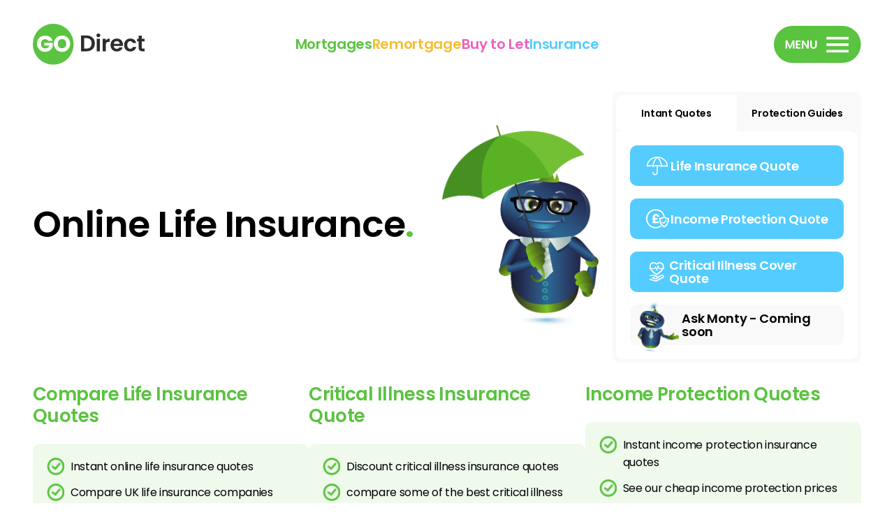

--- FILE ---
content_type: text/html; charset=UTF-8
request_url: https://www.godirect.co.uk/life-insurance.php
body_size: 31108
content:
<!DOCTYPE html>
<html lang="en"><head>	
	<meta http-equiv="Content-Type" content="text/html; charset=UTF-8" />
	<meta http-equiv="X-UA-Compatible" content="IE=edge"/>
	<meta name="viewport" content="width=device-width, initial-scale=1"/>
	<meta name="theme-color" content="#EFF9EC"/>
	
	<!-- Favicon -->
	<link rel="apple-touch-icon" sizes="180x180" href="/apple-touch-icon.png">
	<link rel="icon" type="image/png" sizes="32x32" href="/favicon-32x32.png">
	<link rel="icon" type="image/png" sizes="16x16" href="/favicon-16x16.png">
	<link rel="manifest" href="/site.webmanifest">
	
	<title>Online Life Insurance | Go Compare Life Insurance Quotes with the Go Direct and save </title>		
	<meta name="Description" content="Online life insurance. Buy life insurance, critical illness cover or income protection online. Go compare life insurance quotes online with the Go Direct save."/>
	<link rel="canonical" href="https://www.godirect.co.uk/life-insurance.php"/>	
		
	<meta name="google-site-verification" content="ZyOiJtmb-so1grg48q56ui6o_rotURyxxT1fAcWd8ic"/>
	<meta name="publisher" content="Go Direct" />
	<meta name="ROBOTS" content="INDEX, FOLLOW" />
	
	<meta property="og:type" content="website" />
	<meta property="og:title" content="Online Life Insurance | Go Compare Life Insurance Quotes with the Go Direct and save " />
	<meta property="og:description" content="Online life insurance. Buy life insurance, critical illness cover or income protection online. Go compare life insurance quotes online with the Go Direct save." />
	<meta property="og:site_name" content="Go Direct" />
	<meta property="og:url" content="https://godirect.co.uk" />
	<meta property="og:image" content="/public/images/social/go-direct.png" />
	<meta property="og:image:type" content="" />
	<meta property="og:image:width" content="200" />
	<meta property="og:image:height" content="200" />
	<meta property="og:locale" content="en_GB" />	
	
	<!-- Fonts -->	
	<link rel="preconnect" href="https://fonts.gstatic.com" crossorigin>
	<link rel="preconnect" href="https://fonts.googleapis.com">
		
   	<link href="https://fonts.googleapis.com/css2?family=Poppins:wght@400;500;600;700&display=swap" rel="preload" as="style" crossorigin />
    <link href="https://fonts.googleapis.com/css2?family=Poppins:wght@400;500;600;700&display=swap" rel="stylesheet" crossorigin >
	
	
	<link rel="stylesheet" type="text/css" href="/public/css/main.min.css?v=2" />
	
	 <link rel="stylesheet" href="https://mortgage-builder.godirect.co.uk/css/widget.css">
	
		
		
			<script type="application/ld+json">
			{
"@context": "https://schema.org/", 
   "@type": "BreadcrumbList", 
  "itemListElement": [{
    "@type": "ListItem", 
    "position": 1, 
    "name": "Homepage",
    "item": "https://www.godirect.co.uk"  
  },{
    "@type": "ListItem", 
    "position": 2, 
    "name": "Life Insurance",
    "item": "https://www.godirect.co.uk/life-insurance.php"  
  }]
}		</script>
		
	
<script type="text/javascript">
    (function(c,l,a,r,i,t,y){
        c[a]=c[a]||function(){(c[a].q=c[a].q||[]).push(arguments)};
        t=l.createElement(r);t.async=1;t.src="https://www.clarity.ms/tag/"+i;
        y=l.getElementsByTagName(r)[0];y.parentNode.insertBefore(t,y);
    })(window, document, "clarity", "script", "ourk5b22eq");
</script>	
	
	
<!-- Google tag (gtag.js) --> 
<script async src="https://www.googletagmanager.com/gtag/js?id=G-JPPQXYCN29"></script> 
<script>
	window.dataLayer = window.dataLayer || []; 
	function gtag(){dataLayer.push(arguments);} 
	gtag('js', new Date()); 	
	gtag('config', 'G-JPPQXYCN29'); 
</script>	
	
</head>

<body>	

	<header class="header">
		<div class="container">
			
			<!-- Logo -->
			<a href="https://www.godirect.co.uk" class="logo" aria-label="Go to homepage">
				<svg xmlns="http://www.w3.org/2000/svg" fill="none" viewBox="0 0 170 59"><circle cx="29.248" cy="29.248" r="29.248" fill="#5AC340"/><path fill="#fff" d="M22.079 24.418a4.037 4.037 0 0 0-1.785-1.72c-.758-.412-1.656-.617-2.695-.617-1.796 0-3.235.595-4.317 1.785-1.082 1.169-1.623 2.738-1.623 4.707 0 2.099.563 3.744 1.688 4.934 1.147 1.168 2.716 1.753 4.707 1.753 1.363 0 2.51-.347 3.44-1.04.953-.692 1.645-1.687 2.078-2.985h-7.044v-4.09h12.075v5.16c-.41 1.386-1.114 2.673-2.11 3.864-.973 1.19-2.218 2.153-3.732 2.889-1.515.735-3.225 1.103-5.13 1.103-2.25 0-4.262-.487-6.037-1.46a10.779 10.779 0 0 1-4.122-4.123c-.974-1.753-1.461-3.755-1.461-6.005s.487-4.253 1.46-6.005c.996-1.775 2.37-3.15 4.123-4.123 1.753-.995 3.755-1.493 6.005-1.493 2.727 0 5.02.66 6.882 1.98 1.883 1.32 3.127 3.149 3.733 5.486h-6.135Zm19.727 15.808c-2.143 0-4.112-.498-5.908-1.493-1.775-.995-3.192-2.38-4.253-4.155-1.038-1.796-1.558-3.809-1.558-6.038s.52-4.23 1.558-6.005c1.06-1.774 2.478-3.16 4.253-4.155 1.796-.995 3.765-1.493 5.908-1.493 2.142 0 4.1.498 5.875 1.493a10.817 10.817 0 0 1 4.22 4.155c1.039 1.775 1.558 3.776 1.558 6.005 0 2.23-.52 4.242-1.558 6.038a11.111 11.111 0 0 1-4.22 4.155c-1.774.995-3.733 1.493-5.875 1.493Zm0-5.064c1.818 0 3.267-.606 4.35-1.818 1.103-1.211 1.655-2.813 1.655-4.804 0-2.012-.552-3.614-1.656-4.804-1.082-1.212-2.532-1.818-4.35-1.818-1.839 0-3.31.596-4.414 1.786-1.082 1.19-1.623 2.802-1.623 4.836 0 2.013.541 3.625 1.623 4.837 1.104 1.19 2.575 1.785 4.415 1.785Z"/><path fill="#2D2D2D" d="M76.854 16.74c2.38 0 4.47.464 6.265 1.395 1.818.93 3.214 2.261 4.188 3.993.995 1.71 1.493 3.7 1.493 5.972 0 2.273-.498 4.264-1.493 5.973-.974 1.688-2.37 2.997-4.188 3.928-1.796.93-3.884 1.396-6.265 1.396h-7.92V16.739h7.92Zm-.162 18.794c2.38 0 4.22-.65 5.518-1.948 1.299-1.298 1.948-3.127 1.948-5.486s-.65-4.198-1.948-5.518c-1.298-1.342-3.137-2.012-5.518-2.012H73.48v14.964h3.213ZM93.857 19.27c-.8 0-1.471-.249-2.013-.747-.519-.519-.778-1.157-.778-1.915 0-.757.26-1.385.778-1.882.542-.52 1.212-.78 2.013-.78.8 0 1.46.26 1.98.78.541.497.812 1.125.812 1.882 0 .758-.27 1.396-.812 1.915-.52.498-1.18.747-1.98.747Zm2.24 2.142v17.984h-4.545V21.414h4.545Zm8.385 2.792a6.433 6.433 0 0 1 2.272-2.24c.953-.54 2.035-.811 3.246-.811v4.771h-1.201c-1.428 0-2.51.336-3.246 1.007-.714.67-1.071 1.84-1.071 3.506v8.959h-4.544V21.414h4.544v2.791Zm24.647 5.81c0 .65-.043 1.234-.13 1.753h-13.146c.108 1.299.563 2.316 1.363 3.052.801.735 1.786 1.103 2.954 1.103 1.688 0 2.889-.725 3.603-2.175h4.902c-.52 1.732-1.515 3.16-2.987 4.285-1.471 1.104-3.278 1.656-5.42 1.656-1.732 0-3.29-.379-4.675-1.136-1.363-.78-2.434-1.872-3.213-3.279-.758-1.407-1.136-3.03-1.136-4.869 0-1.861.378-3.495 1.136-4.902.757-1.406 1.817-2.488 3.181-3.246 1.363-.757 2.932-1.136 4.707-1.136 1.709 0 3.235.368 4.576 1.104a7.611 7.611 0 0 1 3.149 3.149c.758 1.341 1.136 2.889 1.136 4.642Zm-4.706-1.298c-.022-1.168-.444-2.099-1.266-2.791-.823-.715-1.829-1.072-3.019-1.072-1.126 0-2.078.347-2.857 1.039-.757.67-1.222 1.612-1.396 2.824h8.538Zm6.206 1.688c0-1.861.378-3.484 1.136-4.869.757-1.407 1.807-2.489 3.148-3.246 1.342-.78 2.879-1.169 4.61-1.169 2.229 0 4.068.563 5.518 1.688 1.472 1.104 2.456 2.662 2.954 4.675h-4.902c-.259-.78-.703-1.385-1.33-1.818-.606-.455-1.364-.682-2.273-.682-1.298 0-2.326.476-3.083 1.428-.758.93-1.137 2.262-1.137 3.993 0 1.71.379 3.04 1.137 3.993.757.93 1.785 1.395 3.083 1.395 1.84 0 3.041-.822 3.603-2.466h4.902c-.498 1.947-1.482 3.494-2.954 4.641-1.472 1.147-3.311 1.72-5.518 1.72-1.731 0-3.268-.378-4.61-1.135a8.26 8.26 0 0 1-3.148-3.246c-.758-1.407-1.136-3.04-1.136-4.902Zm25.337-5.259v8.7c0 .606.141 1.05.422 1.33.303.26.801.39 1.493.39h2.11v3.83h-2.856c-3.831 0-5.746-1.86-5.746-5.583v-8.667h-2.142v-3.733h2.142v-4.447h4.577v4.447h4.025v3.733h-4.025Z"/></svg>			</a>
			
							
				<!-- Header Menu -->
				<nav class="menu">
					<ul>
						<li><a href="/mortgages.php" class="text-green">Mortgages</a></li>
						<li><a href="/remortgages.php" class="text-orange">Remortgage</a></li>
						<li><a href="/buy-to-let-mortgage.php" class="text-magenta">Buy to Let</a></li>
						<li><a href="/life-insurance.php" class="text-blue">Insurance</a></li>
					</ul>
				</nav>
				
						
			<!-- Burger Menu -->			
			<div class="burger-menu">
				<a href="#" class="btn-burger-menu" aria-label="Open menu">
					<svg xmlns="http://www.w3.org/2000/svg" fill="none" viewBox="0 0 125 53"><rect width="124.596" height="53" fill="#5AC340" rx="26.5"/><path fill="#fff" d="M29.477 20.914v11.682h-2.343v-7.598l-3.13 7.598H22.23l-3.146-7.598v7.598H16.74V20.914h2.662l3.715 8.686 3.716-8.686h2.644Zm4.325 1.891v2.93h3.933v1.857h-3.933v3.096h4.435v1.908H31.46V20.897h6.778v1.908h-4.435Zm16.222 9.791H47.68l-5.306-8.016v8.016h-2.343V20.897h2.343l5.306 8.034v-8.034h2.343v11.7Zm4.29-11.682v7.23c0 .793.207 1.4.62 1.825.413.413.993.619 1.74.619.759 0 1.345-.206 1.758-.62.412-.423.619-1.031.619-1.824v-7.23h2.36v7.214c0 .993-.218 1.835-.653 2.527a4.04 4.04 0 0 1-1.724 1.54c-.714.346-1.512.519-2.393.519-.87 0-1.663-.173-2.377-.52a3.977 3.977 0 0 1-1.674-1.539c-.412-.692-.619-1.534-.619-2.527v-7.214h2.343Zm21.002-5.107h31.614v3.719H75.316zm0 9.298h31.614v3.719H75.316zm0 9.299h31.614v3.719H75.316z"/></svg>				</a>
			</div>
			
		</div>
	</header>
	
	<div class="overlay-menu-container overlay-menu-desktop">
		<div class="header">
			<div class="container">
				
				<!-- Logo -->
				<a href="https://www.godirect.co.uk" class="logo" aria-label="Go to homepage">
					<svg xmlns="http://www.w3.org/2000/svg" fill="none" viewBox="0 0 170 59"><circle cx="29.248" cy="29.248" r="29.248" fill="#5AC340"/><path fill="#fff" d="M22.079 24.418a4.037 4.037 0 0 0-1.785-1.72c-.758-.412-1.656-.617-2.695-.617-1.796 0-3.235.595-4.317 1.785-1.082 1.169-1.623 2.738-1.623 4.707 0 2.099.563 3.744 1.688 4.934 1.147 1.168 2.716 1.753 4.707 1.753 1.363 0 2.51-.347 3.44-1.04.953-.692 1.645-1.687 2.078-2.985h-7.044v-4.09h12.075v5.16c-.41 1.386-1.114 2.673-2.11 3.864-.973 1.19-2.218 2.153-3.732 2.889-1.515.735-3.225 1.103-5.13 1.103-2.25 0-4.262-.487-6.037-1.46a10.779 10.779 0 0 1-4.122-4.123c-.974-1.753-1.461-3.755-1.461-6.005s.487-4.253 1.46-6.005c.996-1.775 2.37-3.15 4.123-4.123 1.753-.995 3.755-1.493 6.005-1.493 2.727 0 5.02.66 6.882 1.98 1.883 1.32 3.127 3.149 3.733 5.486h-6.135Zm19.727 15.808c-2.143 0-4.112-.498-5.908-1.493-1.775-.995-3.192-2.38-4.253-4.155-1.038-1.796-1.558-3.809-1.558-6.038s.52-4.23 1.558-6.005c1.06-1.774 2.478-3.16 4.253-4.155 1.796-.995 3.765-1.493 5.908-1.493 2.142 0 4.1.498 5.875 1.493a10.817 10.817 0 0 1 4.22 4.155c1.039 1.775 1.558 3.776 1.558 6.005 0 2.23-.52 4.242-1.558 6.038a11.111 11.111 0 0 1-4.22 4.155c-1.774.995-3.733 1.493-5.875 1.493Zm0-5.064c1.818 0 3.267-.606 4.35-1.818 1.103-1.211 1.655-2.813 1.655-4.804 0-2.012-.552-3.614-1.656-4.804-1.082-1.212-2.532-1.818-4.35-1.818-1.839 0-3.31.596-4.414 1.786-1.082 1.19-1.623 2.802-1.623 4.836 0 2.013.541 3.625 1.623 4.837 1.104 1.19 2.575 1.785 4.415 1.785Z"/><path fill="#2D2D2D" d="M76.854 16.74c2.38 0 4.47.464 6.265 1.395 1.818.93 3.214 2.261 4.188 3.993.995 1.71 1.493 3.7 1.493 5.972 0 2.273-.498 4.264-1.493 5.973-.974 1.688-2.37 2.997-4.188 3.928-1.796.93-3.884 1.396-6.265 1.396h-7.92V16.739h7.92Zm-.162 18.794c2.38 0 4.22-.65 5.518-1.948 1.299-1.298 1.948-3.127 1.948-5.486s-.65-4.198-1.948-5.518c-1.298-1.342-3.137-2.012-5.518-2.012H73.48v14.964h3.213ZM93.857 19.27c-.8 0-1.471-.249-2.013-.747-.519-.519-.778-1.157-.778-1.915 0-.757.26-1.385.778-1.882.542-.52 1.212-.78 2.013-.78.8 0 1.46.26 1.98.78.541.497.812 1.125.812 1.882 0 .758-.27 1.396-.812 1.915-.52.498-1.18.747-1.98.747Zm2.24 2.142v17.984h-4.545V21.414h4.545Zm8.385 2.792a6.433 6.433 0 0 1 2.272-2.24c.953-.54 2.035-.811 3.246-.811v4.771h-1.201c-1.428 0-2.51.336-3.246 1.007-.714.67-1.071 1.84-1.071 3.506v8.959h-4.544V21.414h4.544v2.791Zm24.647 5.81c0 .65-.043 1.234-.13 1.753h-13.146c.108 1.299.563 2.316 1.363 3.052.801.735 1.786 1.103 2.954 1.103 1.688 0 2.889-.725 3.603-2.175h4.902c-.52 1.732-1.515 3.16-2.987 4.285-1.471 1.104-3.278 1.656-5.42 1.656-1.732 0-3.29-.379-4.675-1.136-1.363-.78-2.434-1.872-3.213-3.279-.758-1.407-1.136-3.03-1.136-4.869 0-1.861.378-3.495 1.136-4.902.757-1.406 1.817-2.488 3.181-3.246 1.363-.757 2.932-1.136 4.707-1.136 1.709 0 3.235.368 4.576 1.104a7.611 7.611 0 0 1 3.149 3.149c.758 1.341 1.136 2.889 1.136 4.642Zm-4.706-1.298c-.022-1.168-.444-2.099-1.266-2.791-.823-.715-1.829-1.072-3.019-1.072-1.126 0-2.078.347-2.857 1.039-.757.67-1.222 1.612-1.396 2.824h8.538Zm6.206 1.688c0-1.861.378-3.484 1.136-4.869.757-1.407 1.807-2.489 3.148-3.246 1.342-.78 2.879-1.169 4.61-1.169 2.229 0 4.068.563 5.518 1.688 1.472 1.104 2.456 2.662 2.954 4.675h-4.902c-.259-.78-.703-1.385-1.33-1.818-.606-.455-1.364-.682-2.273-.682-1.298 0-2.326.476-3.083 1.428-.758.93-1.137 2.262-1.137 3.993 0 1.71.379 3.04 1.137 3.993.757.93 1.785 1.395 3.083 1.395 1.84 0 3.041-.822 3.603-2.466h4.902c-.498 1.947-1.482 3.494-2.954 4.641-1.472 1.147-3.311 1.72-5.518 1.72-1.731 0-3.268-.378-4.61-1.135a8.26 8.26 0 0 1-3.148-3.246c-.758-1.407-1.136-3.04-1.136-4.902Zm25.337-5.259v8.7c0 .606.141 1.05.422 1.33.303.26.801.39 1.493.39h2.11v3.83h-2.856c-3.831 0-5.746-1.86-5.746-5.583v-8.667h-2.142v-3.733h2.142v-4.447h4.577v4.447h4.025v3.733h-4.025Z"/></svg>				</a>
				
				<!-- Close Menu -->
				<a href="#" class="btn-menu-close">
					<svg xmlns="http://www.w3.org/2000/svg" fill="none" viewBox="0 0 57 57"><rect width="57" height="57" fill="#5AC340" rx="28.5"/><path fill="#fff" d="m15.565 39.607 24.042-24.042 2.828 2.829-24.041 24.041z"/><path fill="#fff" d="m18.393 15.565 24.042 24.041-2.829 2.829-24.041-24.042z"/></svg>				</a>
			</div>			
		</div>	
		<div class="overlay-menu-content">
			<div class="container">
				<nav class="menu overlay-menu">
					<ul>			
	<li>
		<a href="/mortgages.php" class="text-green">
			Mortgages
		</a>
					<ul>
				<li>
					<a href="/mortgage-application.php">Mortgage Application</a>
					<ul>
						<li><a href="/mortgage-agreement-in-principle-online.php">Mortgage agreement In principle</a></li>
						<li><a href="/mortgages/free-mortgage-advice.php">Mortgage advice</a></li>
						<li><a href="/remortgages/remortgage-advice.php">Remortgage advice</a></li>
					</ul>
				</li>
				<li>
					<a href="/best-mortgage-deal.php">Best Mortgage Deal</a>
					<ul>
						<li>
							<a href="/mortgages/best-mortgage-deal/best-fixed-rate-mortgage.php">Fixed Rates</a>
							<ul>
								<li><a href="/mortgages/best-mortgage-deal/2-year-fixed-rate-mortgage.php">2 year fixed rate</a></li>
								<li><a href="/mortgages/best-mortgage-deal/3-year-fixed-rate-mortgage.php">3 year fixed rate</a></li>
								<li><a href="/mortgages/best-mortgage-deal/5-year-fixed-rate-mortgage.php">5 Year year fixed rate</a></li>
								<li><a href="/mortgages/best-mortgage-deal/10-year-fixed-rate-mortgage.php">10 Year year fixed rate</a></li>
								<li><a href="/mortgages/best-mortgage-deal/Best-fixed-rate/90-mortgage-rates.php">Best 90% fixed rate</a></li>
								<li><a href="/mortgages/best-mortgage-deal/Best-fixed-rate/75-mortgage-rates.php">Best 75% fixed rate</a></li>
								<li><a href="/mortgages/best-mortgage-deal/Best-fixed-rate/70-mortgage-rates.php">Best 70% fixed rate</a></li>
								<li><a href="/mortgages/best-mortgage-deal/Best-fixed-rate/60-mortgage-rates.php">Best 60% fixed rate</a></li>
								</ul>
						</li>
					
						
						<li>
							<a href="/mortgages/best-mortgage-deal/best-tracker-rate-mortgage.php">Tracker Rate</a>
							<ul>
								<li><a href="/mortgages/best-mortgage-deal/Best-tracker-rate/2-year-tracker-mortgage-rates.php">2 year tracker rate</a></li>
                               <li><a href="/mortgages/best-mortgage-deal/Best-tracker-rate/3-year-tracker-mortgage-rates.php">3 year tracker rate</a></li>
								<li><a href="/mortgages/best-mortgage-deal/Best-tracker-rate/90-mortgage-rates.php">Best 90% tracker rate</a></li>
                               <li><a href="/mortgages/best-mortgage-deal/Best-tracker-rate/85-mortgage-rates.php">Best 85% tracker rate</a></li>
								<li><a href="/mortgages/best-mortgage-deal/Best-tracker-rate/80-mortgage-rates.php">Best 80% tracker rate</a></li>
								<li><a href="/mortgages/best-mortgage-deal/Best-tracker-rate/75-mortgage-rates.php">Best 75% tracker rate</a></li>
                               <li><a href="/mortgages/best-mortgage-deal/Best-tracker-rate/70-mortgage-rates.php">Best 70% tracker rate</a></li>
                               <li><a href="/mortgages/best-mortgage-deal/Best-tracker-rate/60-mortgage-rates.php">Best 60% tracker rate</a></li>
								</ul>
						</li>
												
						<li>
							<a href="/mortgages/best-mortgage-deal/best-first-time-buyer-mortgage.php">First Time Buyer</a>
							<ul>
								<li><a href="/mortgages/best-first-time-buyer/best-2-year-fixed-rate.php">Best 2 year fixed rate</a></li>
                               <li><a href="/mortgages/best-first-time-buyer/best-3-year-fixed-rate.php">Best 3 year fixed rate</a></li>
                              <li><a href="/mortgages/best-first-time-buyer/best-5-year-fixed-rate.php">Best 5 year fixed rate</a></li>
                              <li><a href="/mortgages/best-first-time-buyer/best-tracker-rate.php">Best tracker rate mortgage</a></li>
                              <li><a href="/mortgages/best-first-time-buyer/best-90-rate.php">Best 90% FTB</a></li>
                              <li><a href="/mortgages/best-first-time-buyer/best-75-rate.php">Best 75% FTB</a></li>
                              <li><a href="/mortgages/best-first-time-buyer/best-70-rate.php">Best 70% FTB</a></li>
                             <li><a href="/mortgages/best-first-time-buyer/best-60-rate.php">Best 60% FTB</a></li>
										</ul>
						</li>
							<li>
							<a href="/mortgages/best-mortgage-deal/best-offset-mortgage.php">Offset Mortgages</a>
							<ul>
								<li><a href="/mortgages/best-offset-mortgage/best-tracker-mortgage.php">Best tracker offset</a></li>
                                <li><a href="/mortgages/best-offset-mortgage/best-90-mortgages.php">Best 90% offset</a></li>
                                <li><a href="/mortgages/best-offset-mortgage/best-75-mortgages.php">Best 75% offset</a></li>
                                <li><a href="/mortgages/best-offset-mortgage/best-60-mortgages.php">Best 60% offset</a></li>
                                <li><a href="/mortgages/best-offset-mortgage/best-5-year-fixed-rate.php">5 year fixed offset</a></li>
                                <li><a href="/mortgages/best-offset-mortgage/best-3-year-fixed-rate.php">3 Year Fixed offset</a></li>
                               <li><a href="/mortgages/best-offset-mortgage/best-2-year-fixed-rate.php">2 Year fixed offset</a></li>
                               	</ul>
						</li>
								<li><a href="/mortgages/best-mortgage-deal/best-discounted-rate-mortgage.php">Discounted rate</a></li>
								<li><a href="/mortgages/best-mortgage-deal/best-adverse-credit-mortgage.php">Adverse credit</a></li>
								<li><a href="/mortgages/best-mortgage-deal/best-variable-rate-mortgage.php">Variable rate</a></li>
								<li><a href="/mortgages/best-mortgage-deal/best-buy-to-let-mortgage.php">Best buy to let</a></li>
								<li><a href="/mortgages/best-mortgage-deal/best-flexible-rate-mortgage.php">Flexible mortgages</a></li>
								<li><a href="/mortgages/best-mortgage-deal/best-remortgage.php">Best remortgage</a></li>
						     	<li><a href="/mortgage-top-ten.php">Mortgage Top 10</a></li>
								<li><a href="/mortgage-tables.php">Mortgage tables</a></li>
								<li><a href="/mortgage-rates.php">Mortgage rates</a></li>
							</ul>
				</li>
				<li>
					<a href="/mortgages/mortgage-calculators.php">Mortgage Calculators</a>
					<ul>
						<li><a href="/mortgage-quote.php">Instant mortgage quote</a></li>
						<li><a href="/mortgage-repayment-calculator.php">Mortgage repayment calculator</a></li>
						<li><a href="/mortgage-calculator.php">Mortgage calculator</a></li>
						<li><a href="/mortgage-rates.php">Mortgage rates</a></li>
						<li><a href="/mortgage/affordability-calculator.php">Mortgage affordability calculator</a></li>
						<li><a href="/mortgage-budget-planer.php">Mortgage budget planner</a></li>
						<li><a href="/remortgage-quote.php">Remortgage quote</a></li>
						<li><a href="/remortgage-rate.php">Remortgage rate</a></li>
						<li><a href="/bad-credit-mortgage-quote.php">Bad credit mortgage quote</a></li>
						<li><a href="/buy-to-let-mortgage-quote.php">Buy to let mortgage quote</a></li>
						<li><a href="/stamp-duty-calculator.php">Stamp duty calculator</a></li>
					</ul>
				</li>
				<li>
					<a href="/mortgages/types-of-mortgage.php">Types of Mortgage Explained</a>
					<ul>
						<li><a href="/mortgages/types-of-mortgage/fixed-rate-mortgage.php">Fixed rate</a></li>
						<li><a href="/mortgages/types-of-mortgage/variable-rate-mortgage.php">Variable rate</a></li>
						<li><a href="/mortgages/types-of-mortgage/capped-rate-mortgage.php">Capped rate</a></li>
						<li><a href="/mortgages/types-of-mortgage/discounted-variable-rate-mortgage.php">Discounted rate</a></li>
						<li><a href="/mortgages/types-of-mortgage/tracker-rate-mortgage.php">Tracker rate</a></li>
						<li><a href="/mortgages/types-of-mortgage/cash-back-mortgage.php">Cash back</a></li>
						<li><a href="/mortgages/types-of-mortgage/flexible-rate-mortgage.php">Flexible mortgage</a></li>
						<li><a href="/mortgages/types-of-mortgage/offset-mortgage.php">Offset mortgage</a></li>
					</ul>
				</li>
				<li>
					<a href="/mortgage-repayment-guide.php">Mortgage Repayment Guide</a>
					<ul>
						<li><a href="/mortgage-repayment-guide/repayment-mortgage.php">Repayment mortgages</a></li>
					   <li><a href="/mortgage-repayment-guide/interest-only-mortgage.php">Interest only mortgages</a></li>
					   <li><a href="/mortgage-repayment-guide/isa-mortgage.php">ISA mortgages</a></li>
					   <li><a href="/mortgage-repayment-guide/endowment-mortgage.php">Endowment mortgages</a></li>
					   <li><a href="/mortgage-repayment-guide/pension-mortgage.php">Pension mortgages</a></li>
					</ul>
				</li>
				<li>
					<a href="/mortgages/types-of-mortgage/best-mortgage-type.php">Which Mortgage Type Is Right For Me?</a>
				</li>
				<li>
					<a href="/mortgage/first-time-buyer-mortgage.php">First Time Buyer Mortgages</a>
				<ul>
						<li><a href="/mortgage/first-time-buyer-moving-tips.php">FTB moving tips</a></li>
						<li><a href="/mortgage-budget-planer.php">Mortgage budget planner</a></li>
						<li><a href="/mortgage/mortgage-credit-score.php">Mortgage credit score</a></li>
						<li><a href="/mortgage/credit-rating.php">Check my credit rating</a></li>
						<li><a href="/mortgage/co-buying.php">Co buying</a></li>
						<li><a href="/mortgage/co-buying-guide.php">Co buying guide</a></li>
					</ul>
				</li>
				<li>
					<a href="/mortgage/how-much-can-i-borrow.php">How Much Can I Borrow</a>
				<ul>
						<li><a href="/mortgage/income-multipliers.php">Mortgage income multiplier</a></li>
						<li><a href="/mortgage/affordability-calculator.php">Mortgage affordability calculator</a></li>
						<li> <a href="/mortgage/credit-score.php">Credit score</a></li>
						<li><a href="/mortgage-budget-planer.php">Mortgage budget planner</a></li>
					</ul>
				</li>
				  <li><a href="/mortgages/types-of-mortgage/house-price-comparison.php">House price comparison</a></li>
				  <li><a href="/mortgage/joint-ownership.php">Joint ownership</a></li>
				  <li><a href="/mortgages/bad-credit-mortgage.php">Bad credit mortgage</a></li>
				  <li><a href="/mortgages/95-mortgages.php">95% mortgages</a></li>
				  <li><a href="/mortgages/professional-mortgage.php">Professional</a></li>
				  <li><a href="/mortgages/lifetime-mortgage.php">Lifetime</a></li>
				  <li><a href="/mortgages/btl-mortgage.php">BTL mortgages</a></li>
				  <li><a href="/portfolio-mortgages.php">Portfolio mortgages</a></li>
				  <li><a href="/mortgages/let-to-buy-mortgage.php">Let to buy</a></li>
				  <li><a href="/mortgages/self-build-mortgage.php">Self build</a></li>
				  <li><a href="/mortgages/council-right-to-buy-mortgage.php">Council right to buy</a></li>
				  <li><a href="/mortgages/shared-ownership-mortgage.php">Shared ownership</a></li>
				  <li><a href="/mortgages/mortgage-protection.php">Mortgage protection</a></li>
				  <li><a href="/mortgages/mortgage-surveys.php">Mortgage surveys</a></li>
				  <li><a href="/mortgages/mortgage-info.php">Mortgage info</a></li>
			</ul>
			</li>
	
	<li>
		<a href="/remortgages.php" class="text-orange">
			Remortgages
		</a>
					<ul>
				<li><a href="/remortgage-guide.php">Remortgage guide</a></li>
				  <li><a href="/remortgage-quote.php">Remortgage quote</a></li>
				  <li>
					<a href="/mortgages/best-mortgage-deal/best-remortgage.php">Best residential remortgage</a>
					<ul>
						<li><a href="/mortgages/best-remortgages/best-2-year-fixed.php">Best 2 year fixed</a></li>
				  <li><a href="/mortgages/best-remortgages/best-3-year-fixed.php">Best 3 year fixed</a></li>
				  <li><a href="/mortgages/best-remortgages/best-5-year-fixed.php">Best 5 year fixed</a></li>
				  <li><a href="/mortgages/best-remortgages/best-10-year-fixed.php">Best 10 year fixed</a></li>
				  <li><a href="/mortgages/best-remortgages/tracker-rate.php">tracker rate</a></li>
				  <li><a href="/mortgages/best-remortgages/90-rate.php">Best 90% rate</a></li>
				  <li><a href="/mortgages/best-remortgages/75-rate.php">Best 75% rate</a></li>
				  <li><a href="/mortgages/best-remortgages/60-rate.php">Best 60% rate</a></li>
					</ul>
				</li>
				<li>
					<a href="/mortgages/best-mortgage-deal/best-buy-to-let-remortgage.php">Best buy to let remortgage</a>
					<ul>
						<li><a href="/mortgages/best-buy-to-let-remortgage/best-2-year-fixed-rate.php" title="Best 2 Year Fixed Remortgage BTL">2 Year Fixed Buy to Let</a></li>
	                        	<li><a href="/mortgages/best-buy-to-let-remortgage/best-3-year-fixed-rate.php" title="Best 3 Year Fixed Remortgage">3 Year Fixed Buy to Let</a></li>
	                        	<li><a href="/mortgages/best-buy-to-let-remortgage/best-5-year-fixed-rate.php" title="Best 3 Year Fixed Remortgage">5 Year Fixed Buy to Let</a></li>
								<li><a href="/mortgages/best-buy-to-let-remortgage/best-2-year-tracker-rate.php" title="Best 2 Year Tracker Remortgage BTL">2 Year Tracker BTL</a></li>
		                        <li><a href="/mortgages/best-buy-to-let-remortgage/best-3-year-tracker-rate.php" title="Best 3 Year Tracker Remortgage BTL">3 Year Tracker BTL </a></li>
								<li><a href="/mortgages/best-buy-to-let-remortgage/best-5-year-tracker-rate.php" title="Best 5 Year Tracker Remortgage BTL">5 Year Tracker BTL</a></li>
					</ul>
				</li>
				   <li><a href="/remortgage-lenders.php">Remortgage lenders</a></li>
				  <li><a href="/remortgages/remortgage-advice.php">Remortgage advice</a></li>
				  <li><a href="/mortgages/bad-credit-remortgage.php">Bad credit remortgages</a></li>
			</ul>
			</li>

	<li>
		<a href="/bad-credit-mortgages.php" class="text-lilac">
			Bad Credit				
		</a>
					<ul>
		        <li><a href="/mortgages/bad-credit-mortgage.php">Bad credit mortgages explained</a></li>
                <li><a href="/bad-credit-mortgage-quote.php">Bad credit mortgage quote</a></li>
               <li><a href="/mortgages/best-mortgage-deal/best-adverse-credit-mortgage.php">Best adverse credit mortgage</a></li>
                <li><a href="/mortgages/best-mortgage-deal/best-mortgage-arrears-mortgage.php">Best arrears mortgage</a></li>
                <li><a href="/mortgage/credit-report.php">Credit report</a></li>
                <li><a href="/mortgages/bad-credit-mortgage-broker.php">Bad credit mortgage broker</a></li>
                <li><a href="/mortgages/bad-credit-remortgage.php">Bad credit remortgage</a></li>
			</ul>
			</li>
	
	<li>
		<a href="/buy-to-let-mortgage.php" class="text-magenta">
			Buy to Let				
		</a>
					<ul>
				<li><a href="/buy-to-let-mortgage-quote.php">Buy to let mortgage quote</a></li>
				<li><a href="/buy-to-let-mortgage-lenders.php">Buy to let mortgage lenders</a></li>
				<li>
					<a href="/mortgages/best-mortgage-deal/best-buy-to-let-mortgage.php">Best Buy to Let Deals</a>
					<ul>
						<li>
							<a href="/mortgages/best-mortgage-deal/best-buy-to-let-mortgage.php">Standard BTL mortgage</a>
							<ul>
								<li><a href="/mortgages/best-buy-to-let/best-2-year-fixed-rate.php">Best 2 year fixed rates</a></li>
				                <li><a href="/mortgages/best-buy-to-let/best-3-year-fixed-rate.php">Best 3 year fixed rates</a></li>
				                <li><a href="/mortgages/best-buy-to-let/best-5-year-fixed-rate.php">Best 5 year fixed rates</a></li>
				               <li><a href="/mortgages/best-buy-to-let/best-tracker-rate.php">Best buy to let tracker rate</a></li>
				               <li><a href="/mortgages/best-buy-to-let/best-85-rate.php">Best 85% LTV buy to let</a></li> 
								<li><a href="/mortgages/best-buy-to-let/best-80-rate.php">Best 80% LTV buy to let</a></li> 
				              <li><a href="/mortgages/best-buy-to-let/best-75-rate.php">Best 75% LTV buy to let</a></li>
				              <li><a href="/mortgages/best-buy-to-let/best-70-rate.php">Best 70% LTV buy to let</a></li>
			                  <li><a href="/mortgages/best-buy-to-let/best-60-rate.php">Best 60% LTV buy to let</a></li>
								
						<!-- Rob added in UL and LI here -->
							</ul>
						</li>
						<!-- Rob added in UL and LI here -->
						
						<li>
							<a href="/buy-to-let/best-btl/best-limited-company-buy-to-let-mortgage.php">LTD Company BTL</a>
							<ul>
								<li><a href="/limited-company-buy-to-let-mortgage-comparison.php">New Limited Company mortgage comparison</a></li>
								<li><a href="/mortgages/best-buy-to-let-ltd/best-2-year-fixed-rate.php">Best 2 year fixed rates</a></li>
				               <li><a href="/mortgages/best-buy-to-let-ltd/best-3-year-fixed-rate.php">Best 3 year fixed rates</a></li>
				              <li><a href="/mortgages/best-buy-to-let-ltd/best-5-year-fixed-rate.php">Best 5 year fixed rates</a></li>
				              <li><a href="/mortgages/best-buy-to-let-ltd/best-tracker-rate.php">Best buy to let tracker rate</a></li>
				              <li><a href="/mortgages/best-buy-to-let-ltd/best-75-rate.php">Best 75% LTV buy to let</a></li>
				             <li><a href="/mortgages/best-buy-to-let-ltd/best-70-rate.php">Best 70% LTV buy to let</a></li>
				              <li><a href="/mortgages/best-buy-to-let-ltd/best-60-rate.php">Best 60% LTV buy to let</a></li>
								</ul>
						</li>
											
						<li>
							<a href="/buy-to-let/best-btl/best-hmo-buy-to-let-mortgage.php">HMO Buy to Lets</a>
							<ul>
								<li><a href="/hmo-mortgage-comparison.php">New HMO mortgage comparison</a></li>	
								<li><a href="/mortgages/best-buy-to-let-hmo/best-2-year-fixed-rate.php">Best 2 year fixed rates</a></li>
				<li><a href="/mortgages/best-buy-to-let-hmo/best-3-year-fixed-rate.php">Best 3 year fixed rates</a></li>
				<li><a href="/mortgages/best-buy-to-let-hmo/best-5-year-fixed-rate.php">Best 5 year fixed rates</a></li>
				<li><a href="/mortgages/best-buy-to-let-hmo/best-tracker-rate.php">Best buy to let tracker rate</a></li>
				<li><a href="/mortgages/best-buy-to-let-hmo/best-75-rate.php">Best 75% LTV buy to let</a></li>
				<li><a href="/mortgages/best-buy-to-let-hmo/best-70-rate.php">Best 70% LTV buy to let</a></li>
				<li><a href="/mortgages/best-buy-to-let-hmo/best-60-rate.php">Best 60% LTV buy to let</a></li>
										</ul>
						</li>
							</ul>
				</li>
				<li><a href="/mortgages/free-btl-mortgage-advice.php">Buy to let mortgage advice</a></li>
				<li><a href="/portfolio-mortgages.php">BTL portfolio mortgages</a></li>
				<li><a href="/portfolio-buy-to-let-mortgage.php">Portfolio BTL mortgage advice</a></li>
				<li><a href="/buy-to-let/ltd-company-mortgages.php">Ltd company BTL mortgages</a></li>
				<li><a href="/buy-to-let/hmo-buy-to-let-mortgages.php">HMO mortgages</a>
				<li><a href="/buy-to-let-remortgage.php">Buy to let remortgages</a></li>
			</ul>
			</li>
	
	<li>
		<a href="/life-insurance.php" class="text-blue">
			Life Insurance				
		</a>
					<ul>
				<li>
					<a href="/life-insurance-quotes.php">Life Insurance Quotes</a>
					<ul>
						<li><a href="/life-insurance-quote/term-life-insurance-quote.php">Term life insurance quote</a></li>
				        <li><a href="/life-insurance-quote/mortgage-protection-life-insurance.php">Mortgage life insurance quote</a></li>
						<li><a href="/life-insurance-quote/family-income-benefit.php">Family income benefit quote</a></li>
					</ul>
				</li>
				<li>
					<a href="/life-insurance-quote/critical-illness-insurance.php">Critical Illness Cover Quotes</a>
					<ul>
						<li><a href="/life-insurance-quote/life-critical-illness-insurance-quote.php">Life &amp; critical illness insurance</a></li>
						<li><a href="/life-insurance-quote/mortgage-life-critical-illness-cover-quote.php">Mortgage life  &amp; critical illness cover</a></li>
						<li><a href="/life-insurance-quote/stand-alone-critical-illness.php">Stand alone critical illness</a></li>
					</ul>
				</li>
				<li><a href="/life-insurance-quote/income-protection-insurance.php">Income protection insurance quote</a></li>
				<li><a href="/life-insurance-quote/accident-sickness-unemployment-cover.php">Accident sickness &amp; unemployment cover quote</a></li>
				<li><a href="/life-insurance/life-insurance-advice.php">Life insurance advice</a></li>
				<li><a href="/life-insurance/term-life-insurance.php">Term life insurance</a></li>
				<li><a href="/life-insurance/decreasing-term-life-insurance.php">Decreasing term life insurance</a></li>
				<li><a href="/life-insurance/critical-illness-protection.php">Critical illness insurance</a></li>
				<li><a href="/life-insurance/income-protection.php">Income protection</a></li>
				<li><a href="/life-insurance/accident-sickness-unemployment.php">Accident sickness unemployment</a></li>
				<li><a href="/life-insurance/whole-life-insurance.php">Whole life insurance</a></li>
				<li><a href="/life-insurance/waiver-of-premium.php">Waiver of premium</a></li>
				<li><a href="/uk-life-insurance.php">UK life insurance quotes</a></li>	
				<li><a href="/income-protection-quote.php">Income protection quotes</a></li>
				<li><a href="/life-insurance/low-cost-income-protection-insurance.php">Low cost income protection</a></li>			
				<li><a href="/life-insurance/cheap-life-insurance.php">Cheap life insurance</a></li>
				<li><a href="/mortgages/mortgage-protection.php">Mortgage protection</a></li>
				<li><a href="/life-insurance/life-insurance-info.php">Life insurance info</a></li>
				<li><a href="/life-insurance/best-life-insurance-deals.php">Best life insurance deals</a></li>
				<li><a href="/life-insurance/joint-life-insurance.php">Joint life insurance</a></li>
				<li><a href="/life-insurance/smokers-life-insurance.php">Smokers life insurance</a></li>
			</ul>
			</li>
	
	<li class="sub-link sep"><a href="/buildings-contents-insurance.php">Home Ins</a></li>
	
	<li class="sub-link"><a href="/personal-credit-report.php">Credit Check</a></li>
	
	<li class="sub-link"><a href="/conveyancing-online.php">Conveyancing</a></li>
	
</ul>				</nav>
			</div>				
		</div>
	</div>
	
	<div class="overlay-menu-container overlay-menu-mobile">
		<div class="header">
			<div class="container">
				<a href="https://www.godirect.co.uk" class="logo" aria-label="Go to homepage">
					<svg xmlns="http://www.w3.org/2000/svg" fill="none" viewBox="0 0 170 59"><circle cx="29.248" cy="29.248" r="29.248" fill="#5AC340"/><path fill="#fff" d="M22.079 24.418a4.037 4.037 0 0 0-1.785-1.72c-.758-.412-1.656-.617-2.695-.617-1.796 0-3.235.595-4.317 1.785-1.082 1.169-1.623 2.738-1.623 4.707 0 2.099.563 3.744 1.688 4.934 1.147 1.168 2.716 1.753 4.707 1.753 1.363 0 2.51-.347 3.44-1.04.953-.692 1.645-1.687 2.078-2.985h-7.044v-4.09h12.075v5.16c-.41 1.386-1.114 2.673-2.11 3.864-.973 1.19-2.218 2.153-3.732 2.889-1.515.735-3.225 1.103-5.13 1.103-2.25 0-4.262-.487-6.037-1.46a10.779 10.779 0 0 1-4.122-4.123c-.974-1.753-1.461-3.755-1.461-6.005s.487-4.253 1.46-6.005c.996-1.775 2.37-3.15 4.123-4.123 1.753-.995 3.755-1.493 6.005-1.493 2.727 0 5.02.66 6.882 1.98 1.883 1.32 3.127 3.149 3.733 5.486h-6.135Zm19.727 15.808c-2.143 0-4.112-.498-5.908-1.493-1.775-.995-3.192-2.38-4.253-4.155-1.038-1.796-1.558-3.809-1.558-6.038s.52-4.23 1.558-6.005c1.06-1.774 2.478-3.16 4.253-4.155 1.796-.995 3.765-1.493 5.908-1.493 2.142 0 4.1.498 5.875 1.493a10.817 10.817 0 0 1 4.22 4.155c1.039 1.775 1.558 3.776 1.558 6.005 0 2.23-.52 4.242-1.558 6.038a11.111 11.111 0 0 1-4.22 4.155c-1.774.995-3.733 1.493-5.875 1.493Zm0-5.064c1.818 0 3.267-.606 4.35-1.818 1.103-1.211 1.655-2.813 1.655-4.804 0-2.012-.552-3.614-1.656-4.804-1.082-1.212-2.532-1.818-4.35-1.818-1.839 0-3.31.596-4.414 1.786-1.082 1.19-1.623 2.802-1.623 4.836 0 2.013.541 3.625 1.623 4.837 1.104 1.19 2.575 1.785 4.415 1.785Z"/><path fill="#2D2D2D" d="M76.854 16.74c2.38 0 4.47.464 6.265 1.395 1.818.93 3.214 2.261 4.188 3.993.995 1.71 1.493 3.7 1.493 5.972 0 2.273-.498 4.264-1.493 5.973-.974 1.688-2.37 2.997-4.188 3.928-1.796.93-3.884 1.396-6.265 1.396h-7.92V16.739h7.92Zm-.162 18.794c2.38 0 4.22-.65 5.518-1.948 1.299-1.298 1.948-3.127 1.948-5.486s-.65-4.198-1.948-5.518c-1.298-1.342-3.137-2.012-5.518-2.012H73.48v14.964h3.213ZM93.857 19.27c-.8 0-1.471-.249-2.013-.747-.519-.519-.778-1.157-.778-1.915 0-.757.26-1.385.778-1.882.542-.52 1.212-.78 2.013-.78.8 0 1.46.26 1.98.78.541.497.812 1.125.812 1.882 0 .758-.27 1.396-.812 1.915-.52.498-1.18.747-1.98.747Zm2.24 2.142v17.984h-4.545V21.414h4.545Zm8.385 2.792a6.433 6.433 0 0 1 2.272-2.24c.953-.54 2.035-.811 3.246-.811v4.771h-1.201c-1.428 0-2.51.336-3.246 1.007-.714.67-1.071 1.84-1.071 3.506v8.959h-4.544V21.414h4.544v2.791Zm24.647 5.81c0 .65-.043 1.234-.13 1.753h-13.146c.108 1.299.563 2.316 1.363 3.052.801.735 1.786 1.103 2.954 1.103 1.688 0 2.889-.725 3.603-2.175h4.902c-.52 1.732-1.515 3.16-2.987 4.285-1.471 1.104-3.278 1.656-5.42 1.656-1.732 0-3.29-.379-4.675-1.136-1.363-.78-2.434-1.872-3.213-3.279-.758-1.407-1.136-3.03-1.136-4.869 0-1.861.378-3.495 1.136-4.902.757-1.406 1.817-2.488 3.181-3.246 1.363-.757 2.932-1.136 4.707-1.136 1.709 0 3.235.368 4.576 1.104a7.611 7.611 0 0 1 3.149 3.149c.758 1.341 1.136 2.889 1.136 4.642Zm-4.706-1.298c-.022-1.168-.444-2.099-1.266-2.791-.823-.715-1.829-1.072-3.019-1.072-1.126 0-2.078.347-2.857 1.039-.757.67-1.222 1.612-1.396 2.824h8.538Zm6.206 1.688c0-1.861.378-3.484 1.136-4.869.757-1.407 1.807-2.489 3.148-3.246 1.342-.78 2.879-1.169 4.61-1.169 2.229 0 4.068.563 5.518 1.688 1.472 1.104 2.456 2.662 2.954 4.675h-4.902c-.259-.78-.703-1.385-1.33-1.818-.606-.455-1.364-.682-2.273-.682-1.298 0-2.326.476-3.083 1.428-.758.93-1.137 2.262-1.137 3.993 0 1.71.379 3.04 1.137 3.993.757.93 1.785 1.395 3.083 1.395 1.84 0 3.041-.822 3.603-2.466h4.902c-.498 1.947-1.482 3.494-2.954 4.641-1.472 1.147-3.311 1.72-5.518 1.72-1.731 0-3.268-.378-4.61-1.135a8.26 8.26 0 0 1-3.148-3.246c-.758-1.407-1.136-3.04-1.136-4.902Zm25.337-5.259v8.7c0 .606.141 1.05.422 1.33.303.26.801.39 1.493.39h2.11v3.83h-2.856c-3.831 0-5.746-1.86-5.746-5.583v-8.667h-2.142v-3.733h2.142v-4.447h4.577v4.447h4.025v3.733h-4.025Z"/></svg>				</a>
				<a href="#" class="btn-menu-close">
					<svg xmlns="http://www.w3.org/2000/svg" fill="none" viewBox="0 0 57 57"><rect width="57" height="57" fill="#5AC340" rx="28.5"/><path fill="#fff" d="m15.565 39.607 24.042-24.042 2.828 2.829-24.041 24.041z"/><path fill="#fff" d="m18.393 15.565 24.042 24.041-2.829 2.829-24.041-24.042z"/></svg>				</a>
			</div>			
		</div>	
		<div class="overlay-menu-content">
			<div class="container">
				<nav class="menu overlay-menu">
					<ul>			
	<li>
		<a href="/mortgages.php" class="text-green">
			Mortgages
		</a>
					<ul>
				<li>
					<a href="/mortgage-application.php">Mortgage Application</a>
					<ul>
						<li><a href="/mortgage-agreement-in-principle-online.php">Mortgage agreement In principle</a></li>
						<li><a href="/mortgages/free-mortgage-advice.php">Mortgage advice</a></li>
						<li><a href="/remortgages/remortgage-advice.php">Remortgage advice</a></li>
					</ul>
				</li>
				<li>
					<a href="/best-mortgage-deal.php">Best Mortgage Deal</a>
					<ul>
						<li>
							<a href="/mortgages/best-mortgage-deal/best-fixed-rate-mortgage.php">Fixed Rates</a>
							<ul>
								<li><a href="/mortgages/best-mortgage-deal/2-year-fixed-rate-mortgage.php">2 year fixed rate</a></li>
								<li><a href="/mortgages/best-mortgage-deal/3-year-fixed-rate-mortgage.php">3 year fixed rate</a></li>
								<li><a href="/mortgages/best-mortgage-deal/5-year-fixed-rate-mortgage.php">5 Year year fixed rate</a></li>
								<li><a href="/mortgages/best-mortgage-deal/10-year-fixed-rate-mortgage.php">10 Year year fixed rate</a></li>
								<li><a href="/mortgages/best-mortgage-deal/Best-fixed-rate/90-mortgage-rates.php">Best 90% fixed rate</a></li>
								<li><a href="/mortgages/best-mortgage-deal/Best-fixed-rate/75-mortgage-rates.php">Best 75% fixed rate</a></li>
								<li><a href="/mortgages/best-mortgage-deal/Best-fixed-rate/70-mortgage-rates.php">Best 70% fixed rate</a></li>
								<li><a href="/mortgages/best-mortgage-deal/Best-fixed-rate/60-mortgage-rates.php">Best 60% fixed rate</a></li>
								</ul>
						</li>
					
						
						<li>
							<a href="/mortgages/best-mortgage-deal/best-tracker-rate-mortgage.php">Tracker Rate</a>
							<ul>
								<li><a href="/mortgages/best-mortgage-deal/Best-tracker-rate/2-year-tracker-mortgage-rates.php">2 year tracker rate</a></li>
                               <li><a href="/mortgages/best-mortgage-deal/Best-tracker-rate/3-year-tracker-mortgage-rates.php">3 year tracker rate</a></li>
								<li><a href="/mortgages/best-mortgage-deal/Best-tracker-rate/90-mortgage-rates.php">Best 90% tracker rate</a></li>
                               <li><a href="/mortgages/best-mortgage-deal/Best-tracker-rate/85-mortgage-rates.php">Best 85% tracker rate</a></li>
								<li><a href="/mortgages/best-mortgage-deal/Best-tracker-rate/80-mortgage-rates.php">Best 80% tracker rate</a></li>
								<li><a href="/mortgages/best-mortgage-deal/Best-tracker-rate/75-mortgage-rates.php">Best 75% tracker rate</a></li>
                               <li><a href="/mortgages/best-mortgage-deal/Best-tracker-rate/70-mortgage-rates.php">Best 70% tracker rate</a></li>
                               <li><a href="/mortgages/best-mortgage-deal/Best-tracker-rate/60-mortgage-rates.php">Best 60% tracker rate</a></li>
								</ul>
						</li>
												
						<li>
							<a href="/mortgages/best-mortgage-deal/best-first-time-buyer-mortgage.php">First Time Buyer</a>
							<ul>
								<li><a href="/mortgages/best-first-time-buyer/best-2-year-fixed-rate.php">Best 2 year fixed rate</a></li>
                               <li><a href="/mortgages/best-first-time-buyer/best-3-year-fixed-rate.php">Best 3 year fixed rate</a></li>
                              <li><a href="/mortgages/best-first-time-buyer/best-5-year-fixed-rate.php">Best 5 year fixed rate</a></li>
                              <li><a href="/mortgages/best-first-time-buyer/best-tracker-rate.php">Best tracker rate mortgage</a></li>
                              <li><a href="/mortgages/best-first-time-buyer/best-90-rate.php">Best 90% FTB</a></li>
                              <li><a href="/mortgages/best-first-time-buyer/best-75-rate.php">Best 75% FTB</a></li>
                              <li><a href="/mortgages/best-first-time-buyer/best-70-rate.php">Best 70% FTB</a></li>
                             <li><a href="/mortgages/best-first-time-buyer/best-60-rate.php">Best 60% FTB</a></li>
										</ul>
						</li>
							<li>
							<a href="/mortgages/best-mortgage-deal/best-offset-mortgage.php">Offset Mortgages</a>
							<ul>
								<li><a href="/mortgages/best-offset-mortgage/best-tracker-mortgage.php">Best tracker offset</a></li>
                                <li><a href="/mortgages/best-offset-mortgage/best-90-mortgages.php">Best 90% offset</a></li>
                                <li><a href="/mortgages/best-offset-mortgage/best-75-mortgages.php">Best 75% offset</a></li>
                                <li><a href="/mortgages/best-offset-mortgage/best-60-mortgages.php">Best 60% offset</a></li>
                                <li><a href="/mortgages/best-offset-mortgage/best-5-year-fixed-rate.php">5 year fixed offset</a></li>
                                <li><a href="/mortgages/best-offset-mortgage/best-3-year-fixed-rate.php">3 Year Fixed offset</a></li>
                               <li><a href="/mortgages/best-offset-mortgage/best-2-year-fixed-rate.php">2 Year fixed offset</a></li>
                               	</ul>
						</li>
								<li><a href="/mortgages/best-mortgage-deal/best-discounted-rate-mortgage.php">Discounted rate</a></li>
								<li><a href="/mortgages/best-mortgage-deal/best-adverse-credit-mortgage.php">Adverse credit</a></li>
								<li><a href="/mortgages/best-mortgage-deal/best-variable-rate-mortgage.php">Variable rate</a></li>
								<li><a href="/mortgages/best-mortgage-deal/best-buy-to-let-mortgage.php">Best buy to let</a></li>
								<li><a href="/mortgages/best-mortgage-deal/best-flexible-rate-mortgage.php">Flexible mortgages</a></li>
								<li><a href="/mortgages/best-mortgage-deal/best-remortgage.php">Best remortgage</a></li>
						     	<li><a href="/mortgage-top-ten.php">Mortgage Top 10</a></li>
								<li><a href="/mortgage-tables.php">Mortgage tables</a></li>
								<li><a href="/mortgage-rates.php">Mortgage rates</a></li>
							</ul>
				</li>
				<li>
					<a href="/mortgages/mortgage-calculators.php">Mortgage Calculators</a>
					<ul>
						<li><a href="/mortgage-quote.php">Instant mortgage quote</a></li>
						<li><a href="/mortgage-repayment-calculator.php">Mortgage repayment calculator</a></li>
						<li><a href="/mortgage-calculator.php">Mortgage calculator</a></li>
						<li><a href="/mortgage-rates.php">Mortgage rates</a></li>
						<li><a href="/mortgage/affordability-calculator.php">Mortgage affordability calculator</a></li>
						<li><a href="/mortgage-budget-planer.php">Mortgage budget planner</a></li>
						<li><a href="/remortgage-quote.php">Remortgage quote</a></li>
						<li><a href="/remortgage-rate.php">Remortgage rate</a></li>
						<li><a href="/bad-credit-mortgage-quote.php">Bad credit mortgage quote</a></li>
						<li><a href="/buy-to-let-mortgage-quote.php">Buy to let mortgage quote</a></li>
						<li><a href="/stamp-duty-calculator.php">Stamp duty calculator</a></li>
					</ul>
				</li>
				<li>
					<a href="/mortgages/types-of-mortgage.php">Types of Mortgage Explained</a>
					<ul>
						<li><a href="/mortgages/types-of-mortgage/fixed-rate-mortgage.php">Fixed rate</a></li>
						<li><a href="/mortgages/types-of-mortgage/variable-rate-mortgage.php">Variable rate</a></li>
						<li><a href="/mortgages/types-of-mortgage/capped-rate-mortgage.php">Capped rate</a></li>
						<li><a href="/mortgages/types-of-mortgage/discounted-variable-rate-mortgage.php">Discounted rate</a></li>
						<li><a href="/mortgages/types-of-mortgage/tracker-rate-mortgage.php">Tracker rate</a></li>
						<li><a href="/mortgages/types-of-mortgage/cash-back-mortgage.php">Cash back</a></li>
						<li><a href="/mortgages/types-of-mortgage/flexible-rate-mortgage.php">Flexible mortgage</a></li>
						<li><a href="/mortgages/types-of-mortgage/offset-mortgage.php">Offset mortgage</a></li>
					</ul>
				</li>
				<li>
					<a href="/mortgage-repayment-guide.php">Mortgage Repayment Guide</a>
					<ul>
						<li><a href="/mortgage-repayment-guide/repayment-mortgage.php">Repayment mortgages</a></li>
					   <li><a href="/mortgage-repayment-guide/interest-only-mortgage.php">Interest only mortgages</a></li>
					   <li><a href="/mortgage-repayment-guide/isa-mortgage.php">ISA mortgages</a></li>
					   <li><a href="/mortgage-repayment-guide/endowment-mortgage.php">Endowment mortgages</a></li>
					   <li><a href="/mortgage-repayment-guide/pension-mortgage.php">Pension mortgages</a></li>
					</ul>
				</li>
				<li>
					<a href="/mortgages/types-of-mortgage/best-mortgage-type.php">Which Mortgage Type Is Right For Me?</a>
				</li>
				<li>
					<a href="/mortgage/first-time-buyer-mortgage.php">First Time Buyer Mortgages</a>
				<ul>
						<li><a href="/mortgage/first-time-buyer-moving-tips.php">FTB moving tips</a></li>
						<li><a href="/mortgage-budget-planer.php">Mortgage budget planner</a></li>
						<li><a href="/mortgage/mortgage-credit-score.php">Mortgage credit score</a></li>
						<li><a href="/mortgage/credit-rating.php">Check my credit rating</a></li>
						<li><a href="/mortgage/co-buying.php">Co buying</a></li>
						<li><a href="/mortgage/co-buying-guide.php">Co buying guide</a></li>
					</ul>
				</li>
				<li>
					<a href="/mortgage/how-much-can-i-borrow.php">How Much Can I Borrow</a>
				<ul>
						<li><a href="/mortgage/income-multipliers.php">Mortgage income multiplier</a></li>
						<li><a href="/mortgage/affordability-calculator.php">Mortgage affordability calculator</a></li>
						<li> <a href="/mortgage/credit-score.php">Credit score</a></li>
						<li><a href="/mortgage-budget-planer.php">Mortgage budget planner</a></li>
					</ul>
				</li>
				  <li><a href="/mortgages/types-of-mortgage/house-price-comparison.php">House price comparison</a></li>
				  <li><a href="/mortgage/joint-ownership.php">Joint ownership</a></li>
				  <li><a href="/mortgages/bad-credit-mortgage.php">Bad credit mortgage</a></li>
				  <li><a href="/mortgages/95-mortgages.php">95% mortgages</a></li>
				  <li><a href="/mortgages/professional-mortgage.php">Professional</a></li>
				  <li><a href="/mortgages/lifetime-mortgage.php">Lifetime</a></li>
				  <li><a href="/mortgages/btl-mortgage.php">BTL mortgages</a></li>
				  <li><a href="/portfolio-mortgages.php">Portfolio mortgages</a></li>
				  <li><a href="/mortgages/let-to-buy-mortgage.php">Let to buy</a></li>
				  <li><a href="/mortgages/self-build-mortgage.php">Self build</a></li>
				  <li><a href="/mortgages/council-right-to-buy-mortgage.php">Council right to buy</a></li>
				  <li><a href="/mortgages/shared-ownership-mortgage.php">Shared ownership</a></li>
				  <li><a href="/mortgages/mortgage-protection.php">Mortgage protection</a></li>
				  <li><a href="/mortgages/mortgage-surveys.php">Mortgage surveys</a></li>
				  <li><a href="/mortgages/mortgage-info.php">Mortgage info</a></li>
			</ul>
			</li>
	
	<li>
		<a href="/remortgages.php" class="text-orange">
			Remortgages
		</a>
					<ul>
				<li><a href="/remortgage-guide.php">Remortgage guide</a></li>
				  <li><a href="/remortgage-quote.php">Remortgage quote</a></li>
				  <li>
					<a href="/mortgages/best-mortgage-deal/best-remortgage.php">Best residential remortgage</a>
					<ul>
						<li><a href="/mortgages/best-remortgages/best-2-year-fixed.php">Best 2 year fixed</a></li>
				  <li><a href="/mortgages/best-remortgages/best-3-year-fixed.php">Best 3 year fixed</a></li>
				  <li><a href="/mortgages/best-remortgages/best-5-year-fixed.php">Best 5 year fixed</a></li>
				  <li><a href="/mortgages/best-remortgages/best-10-year-fixed.php">Best 10 year fixed</a></li>
				  <li><a href="/mortgages/best-remortgages/tracker-rate.php">tracker rate</a></li>
				  <li><a href="/mortgages/best-remortgages/90-rate.php">Best 90% rate</a></li>
				  <li><a href="/mortgages/best-remortgages/75-rate.php">Best 75% rate</a></li>
				  <li><a href="/mortgages/best-remortgages/60-rate.php">Best 60% rate</a></li>
					</ul>
				</li>
				<li>
					<a href="/mortgages/best-mortgage-deal/best-buy-to-let-remortgage.php">Best buy to let remortgage</a>
					<ul>
						<li><a href="/mortgages/best-buy-to-let-remortgage/best-2-year-fixed-rate.php" title="Best 2 Year Fixed Remortgage BTL">2 Year Fixed Buy to Let</a></li>
	                        	<li><a href="/mortgages/best-buy-to-let-remortgage/best-3-year-fixed-rate.php" title="Best 3 Year Fixed Remortgage">3 Year Fixed Buy to Let</a></li>
	                        	<li><a href="/mortgages/best-buy-to-let-remortgage/best-5-year-fixed-rate.php" title="Best 3 Year Fixed Remortgage">5 Year Fixed Buy to Let</a></li>
								<li><a href="/mortgages/best-buy-to-let-remortgage/best-2-year-tracker-rate.php" title="Best 2 Year Tracker Remortgage BTL">2 Year Tracker BTL</a></li>
		                        <li><a href="/mortgages/best-buy-to-let-remortgage/best-3-year-tracker-rate.php" title="Best 3 Year Tracker Remortgage BTL">3 Year Tracker BTL </a></li>
								<li><a href="/mortgages/best-buy-to-let-remortgage/best-5-year-tracker-rate.php" title="Best 5 Year Tracker Remortgage BTL">5 Year Tracker BTL</a></li>
					</ul>
				</li>
				   <li><a href="/remortgage-lenders.php">Remortgage lenders</a></li>
				  <li><a href="/remortgages/remortgage-advice.php">Remortgage advice</a></li>
				  <li><a href="/mortgages/bad-credit-remortgage.php">Bad credit remortgages</a></li>
			</ul>
			</li>

	<li>
		<a href="/bad-credit-mortgages.php" class="text-lilac">
			Bad Credit				
		</a>
					<ul>
		        <li><a href="/mortgages/bad-credit-mortgage.php">Bad credit mortgages explained</a></li>
                <li><a href="/bad-credit-mortgage-quote.php">Bad credit mortgage quote</a></li>
               <li><a href="/mortgages/best-mortgage-deal/best-adverse-credit-mortgage.php">Best adverse credit mortgage</a></li>
                <li><a href="/mortgages/best-mortgage-deal/best-mortgage-arrears-mortgage.php">Best arrears mortgage</a></li>
                <li><a href="/mortgage/credit-report.php">Credit report</a></li>
                <li><a href="/mortgages/bad-credit-mortgage-broker.php">Bad credit mortgage broker</a></li>
                <li><a href="/mortgages/bad-credit-remortgage.php">Bad credit remortgage</a></li>
			</ul>
			</li>
	
	<li>
		<a href="/buy-to-let-mortgage.php" class="text-magenta">
			Buy to Let				
		</a>
					<ul>
				<li><a href="/buy-to-let-mortgage-quote.php">Buy to let mortgage quote</a></li>
				<li><a href="/buy-to-let-mortgage-lenders.php">Buy to let mortgage lenders</a></li>
				<li>
					<a href="/mortgages/best-mortgage-deal/best-buy-to-let-mortgage.php">Best Buy to Let Deals</a>
					<ul>
						<li>
							<a href="/mortgages/best-mortgage-deal/best-buy-to-let-mortgage.php">Standard BTL mortgage</a>
							<ul>
								<li><a href="/mortgages/best-buy-to-let/best-2-year-fixed-rate.php">Best 2 year fixed rates</a></li>
				                <li><a href="/mortgages/best-buy-to-let/best-3-year-fixed-rate.php">Best 3 year fixed rates</a></li>
				                <li><a href="/mortgages/best-buy-to-let/best-5-year-fixed-rate.php">Best 5 year fixed rates</a></li>
				               <li><a href="/mortgages/best-buy-to-let/best-tracker-rate.php">Best buy to let tracker rate</a></li>
				               <li><a href="/mortgages/best-buy-to-let/best-85-rate.php">Best 85% LTV buy to let</a></li> 
								<li><a href="/mortgages/best-buy-to-let/best-80-rate.php">Best 80% LTV buy to let</a></li> 
				              <li><a href="/mortgages/best-buy-to-let/best-75-rate.php">Best 75% LTV buy to let</a></li>
				              <li><a href="/mortgages/best-buy-to-let/best-70-rate.php">Best 70% LTV buy to let</a></li>
			                  <li><a href="/mortgages/best-buy-to-let/best-60-rate.php">Best 60% LTV buy to let</a></li>
								
						<!-- Rob added in UL and LI here -->
							</ul>
						</li>
						<!-- Rob added in UL and LI here -->
						
						<li>
							<a href="/buy-to-let/best-btl/best-limited-company-buy-to-let-mortgage.php">LTD Company BTL</a>
							<ul>
								<li><a href="/limited-company-buy-to-let-mortgage-comparison.php">New Limited Company mortgage comparison</a></li>
								<li><a href="/mortgages/best-buy-to-let-ltd/best-2-year-fixed-rate.php">Best 2 year fixed rates</a></li>
				               <li><a href="/mortgages/best-buy-to-let-ltd/best-3-year-fixed-rate.php">Best 3 year fixed rates</a></li>
				              <li><a href="/mortgages/best-buy-to-let-ltd/best-5-year-fixed-rate.php">Best 5 year fixed rates</a></li>
				              <li><a href="/mortgages/best-buy-to-let-ltd/best-tracker-rate.php">Best buy to let tracker rate</a></li>
				              <li><a href="/mortgages/best-buy-to-let-ltd/best-75-rate.php">Best 75% LTV buy to let</a></li>
				             <li><a href="/mortgages/best-buy-to-let-ltd/best-70-rate.php">Best 70% LTV buy to let</a></li>
				              <li><a href="/mortgages/best-buy-to-let-ltd/best-60-rate.php">Best 60% LTV buy to let</a></li>
								</ul>
						</li>
											
						<li>
							<a href="/buy-to-let/best-btl/best-hmo-buy-to-let-mortgage.php">HMO Buy to Lets</a>
							<ul>
								<li><a href="/hmo-mortgage-comparison.php">New HMO mortgage comparison</a></li>	
								<li><a href="/mortgages/best-buy-to-let-hmo/best-2-year-fixed-rate.php">Best 2 year fixed rates</a></li>
				<li><a href="/mortgages/best-buy-to-let-hmo/best-3-year-fixed-rate.php">Best 3 year fixed rates</a></li>
				<li><a href="/mortgages/best-buy-to-let-hmo/best-5-year-fixed-rate.php">Best 5 year fixed rates</a></li>
				<li><a href="/mortgages/best-buy-to-let-hmo/best-tracker-rate.php">Best buy to let tracker rate</a></li>
				<li><a href="/mortgages/best-buy-to-let-hmo/best-75-rate.php">Best 75% LTV buy to let</a></li>
				<li><a href="/mortgages/best-buy-to-let-hmo/best-70-rate.php">Best 70% LTV buy to let</a></li>
				<li><a href="/mortgages/best-buy-to-let-hmo/best-60-rate.php">Best 60% LTV buy to let</a></li>
										</ul>
						</li>
							</ul>
				</li>
				<li><a href="/mortgages/free-btl-mortgage-advice.php">Buy to let mortgage advice</a></li>
				<li><a href="/portfolio-mortgages.php">BTL portfolio mortgages</a></li>
				<li><a href="/portfolio-buy-to-let-mortgage.php">Portfolio BTL mortgage advice</a></li>
				<li><a href="/buy-to-let/ltd-company-mortgages.php">Ltd company BTL mortgages</a></li>
				<li><a href="/buy-to-let/hmo-buy-to-let-mortgages.php">HMO mortgages</a>
				<li><a href="/buy-to-let-remortgage.php">Buy to let remortgages</a></li>
			</ul>
			</li>
	
	<li>
		<a href="/life-insurance.php" class="text-blue">
			Life Insurance				
		</a>
					<ul>
				<li>
					<a href="/life-insurance-quotes.php">Life Insurance Quotes</a>
					<ul>
						<li><a href="/life-insurance-quote/term-life-insurance-quote.php">Term life insurance quote</a></li>
				        <li><a href="/life-insurance-quote/mortgage-protection-life-insurance.php">Mortgage life insurance quote</a></li>
						<li><a href="/life-insurance-quote/family-income-benefit.php">Family income benefit quote</a></li>
					</ul>
				</li>
				<li>
					<a href="/life-insurance-quote/critical-illness-insurance.php">Critical Illness Cover Quotes</a>
					<ul>
						<li><a href="/life-insurance-quote/life-critical-illness-insurance-quote.php">Life &amp; critical illness insurance</a></li>
						<li><a href="/life-insurance-quote/mortgage-life-critical-illness-cover-quote.php">Mortgage life  &amp; critical illness cover</a></li>
						<li><a href="/life-insurance-quote/stand-alone-critical-illness.php">Stand alone critical illness</a></li>
					</ul>
				</li>
				<li><a href="/life-insurance-quote/income-protection-insurance.php">Income protection insurance quote</a></li>
				<li><a href="/life-insurance-quote/accident-sickness-unemployment-cover.php">Accident sickness &amp; unemployment cover quote</a></li>
				<li><a href="/life-insurance/life-insurance-advice.php">Life insurance advice</a></li>
				<li><a href="/life-insurance/term-life-insurance.php">Term life insurance</a></li>
				<li><a href="/life-insurance/decreasing-term-life-insurance.php">Decreasing term life insurance</a></li>
				<li><a href="/life-insurance/critical-illness-protection.php">Critical illness insurance</a></li>
				<li><a href="/life-insurance/income-protection.php">Income protection</a></li>
				<li><a href="/life-insurance/accident-sickness-unemployment.php">Accident sickness unemployment</a></li>
				<li><a href="/life-insurance/whole-life-insurance.php">Whole life insurance</a></li>
				<li><a href="/life-insurance/waiver-of-premium.php">Waiver of premium</a></li>
				<li><a href="/uk-life-insurance.php">UK life insurance quotes</a></li>	
				<li><a href="/income-protection-quote.php">Income protection quotes</a></li>
				<li><a href="/life-insurance/low-cost-income-protection-insurance.php">Low cost income protection</a></li>			
				<li><a href="/life-insurance/cheap-life-insurance.php">Cheap life insurance</a></li>
				<li><a href="/mortgages/mortgage-protection.php">Mortgage protection</a></li>
				<li><a href="/life-insurance/life-insurance-info.php">Life insurance info</a></li>
				<li><a href="/life-insurance/best-life-insurance-deals.php">Best life insurance deals</a></li>
				<li><a href="/life-insurance/joint-life-insurance.php">Joint life insurance</a></li>
				<li><a href="/life-insurance/smokers-life-insurance.php">Smokers life insurance</a></li>
			</ul>
			</li>
	
	<li class="sub-link sep"><a href="/buildings-contents-insurance.php">Home Ins</a></li>
	
	<li class="sub-link"><a href="/personal-credit-report.php">Credit Check</a></li>
	
	<li class="sub-link"><a href="/conveyancing-online.php">Conveyancing</a></li>
	
</ul>				</nav>
			</div>				
		</div>
	</div>
<main>
	
	       <!-- Introduction -->
	<section class="section introduction">
		<div class="container">
			<div class="columns">
				<div class="column column-60">	
					<div class="inner">			
							<h1 class="heading heading-1">Online Life Insurance<span class="dot dot-green">.</span></h1>
						</div>
					<div class="monty">
						<img src="/public/images/monty/monty-protection.png" alt="Monty Protection"/>
					</div>
				</div>
				<div class="column column-30">		
					<div class="toggle-box">
						<div class="tab-links">
							<a href="tab-mortgages" class="tab-link active">Intant Quotes</a>
							<a href="tab-insurance" class="tab-link">Protection Guides</a>
						</div>
						<div class="tab-content">
							<div id="tab-mortgages" class="tab active">
								<a href="/life-insurance-quotes.php" class="btn btn-blue">
									<svg width="50" height="50" viewBox="0 0 50 50" fill="none" xmlns="http://www.w3.org/2000/svg">
<path d="M16.963 26.1436C16.9628 16.2938 25.0001 9.18247 25.0001 9.18247" stroke="white" stroke-width="2.07" stroke-miterlimit="10" stroke-linecap="round" stroke-linejoin="round"/>
<path d="M33.039 26.1428C33.0387 16.2938 25.0003 9.18239 25.0003 9.18239" stroke="white" stroke-width="2.07" stroke-miterlimit="10" stroke-linecap="round" stroke-linejoin="round"/>
<path d="M6.11099 26.1433C6.11099 16.7763 14.57 9.1823 25 9.1823C35.433 9.1823 43.888 16.7763 43.888 26.1433C43.888 26.1433 39.336 24.9183 33.039 26.1433C33.039 26.1433 26.463 23.8663 16.963 26.1433C10.791 24.2293 6.11099 26.1433 6.11099 26.1433Z" stroke="white" stroke-width="2.07" stroke-miterlimit="10" stroke-linecap="round" stroke-linejoin="round"/>
<path d="M25 25.1648V37.8718C25 40.1058 23.191 41.9148 20.957 41.9148C18.723 41.9148 16.912 40.1058 16.912 37.8718" stroke="white" stroke-width="2.07" stroke-miterlimit="10" stroke-linecap="round" stroke-linejoin="round"/>
</svg>
 Life Insurance Quote
								</a>
								<a href="/life-insurance-quote/income-protection-insurance.php" class="btn btn-blue">
									<svg width="36" height="36" viewBox="0 0 36 36" fill="none" xmlns="http://www.w3.org/2000/svg">
<g clip-path="url(#clip0_4281_639)">
<path d="M20.0513 21.7729L20.0261 23.9883L11.7137 23.8883L11.3198 22.4943C11.8598 22.0371 12.2587 21.5511 12.5157 21.0363C12.7721 20.5215 12.9053 19.8829 12.9139 19.1219V19.0887L11.0513 19.0679L11.0729 17.1663L12.4581 17.1815C12.2493 16.4298 12.1493 15.7393 12.1565 15.1107C12.1651 14.3612 12.3465 13.7132 12.7001 13.1653C13.0543 12.6181 13.5453 12.2055 14.1761 11.9255C14.8061 11.6468 15.5253 11.5107 16.3339 11.5201C17.6565 11.5352 18.6667 11.8938 19.3644 12.5972C20.0635 13.2992 20.4293 14.2079 20.4609 15.3224L17.7782 15.2915C17.7602 14.8508 17.6393 14.4987 17.4146 14.2367C17.19 13.9753 16.8429 13.8414 16.3757 13.8363C15.9199 13.8313 15.5657 13.9616 15.3122 14.2287C15.0573 14.4973 14.9285 14.8947 14.9227 15.4239C14.9198 15.6781 14.9479 15.9373 15.0077 16.203C15.0667 16.4672 15.1567 16.8056 15.2777 17.2146L18.3715 17.2499L18.3499 19.1514L15.6837 19.1204L15.683 19.1708C15.678 19.5999 15.5815 20.0463 15.3936 20.5071C15.2064 20.9679 14.9162 21.3675 14.5253 21.7045L20.0513 21.7729Z" fill="white" stroke="white" stroke-width="0.112754" stroke-miterlimit="10" stroke-linecap="round" stroke-linejoin="round"/>
<path d="M27.3958 15.5841C30.5077 17.9615 33.1695 17.7765 33.1695 17.7765C33.1695 17.7765 33.5936 25.8103 27.3699 28.9444C21.1455 25.8103 21.5696 17.7765 21.5696 17.7765C21.5696 17.7765 24.2314 17.9615 27.344 15.5841H27.3958Z" stroke="white" stroke-width="1.80406" stroke-miterlimit="10" stroke-linecap="round" stroke-linejoin="round"/>
<path d="M24.8569 22.6357L26.9809 24.3493L30.0532 19.9573" stroke="white" stroke-width="1.21774" stroke-miterlimit="10" stroke-linecap="round" stroke-linejoin="round"/>
<path d="M22.6817 28.1047C20.7426 29.4177 18.4027 30.1853 15.8833 30.1857C9.17701 30.1853 3.74137 24.7494 3.74075 18.0435C3.74077 11.3378 9.177 5.90155 15.883 5.90093C20.9904 5.9015 25.3617 9.05589 27.1552 13.5224" stroke="white" stroke-width="1.80406" stroke-miterlimit="10" stroke-linecap="round" stroke-linejoin="round"/>
</g>
<defs>
<clipPath id="clip0_4281_639">
<rect width="36" height="36" fill="white"/>
</clipPath>
</defs>
</svg>
 Income Protection Quote
								</a>
								<a href="/life-insurance-quote/critical-illness-insurance.php" class="btn btn-blue">
									<svg width="36" height="36" viewBox="0 0 36 36" fill="none" xmlns="http://www.w3.org/2000/svg">
<path d="M7.77881 13.3846H15.3806L16.5923 10.6551L18.3858 15.6468L20.3889 9.01709L21.6618 13.3846H28.689" stroke="white" stroke-width="1.21774" stroke-miterlimit="10" stroke-linecap="round" stroke-linejoin="round"/>
<path d="M18.2343 21.7047C18.2343 21.7047 27.6908 16.4581 27.6908 10.3633C27.6908 4.26917 20.7658 4.12949 18.2343 6.89285C15.7028 4.12949 8.77783 4.26917 8.77783 10.3633C8.77783 16.4581 18.2343 21.7047 18.2343 21.7047Z" stroke="white" stroke-width="1.80406" stroke-miterlimit="10" stroke-linecap="round" stroke-linejoin="round"/>
<path d="M12.3798 26.358L16.9568 27.6273C17.8763 27.8815 18.8281 27.3436 19.083 26.4242C19.3386 25.5048 18.7993 24.5529 17.8806 24.2988L13.3028 23.0287L8.96484 23.424" stroke="white" stroke-width="1.80406" stroke-miterlimit="10" stroke-linecap="round" stroke-linejoin="round"/>
<path d="M19.2139 26.268L25.2036 23.0438C26.0344 22.5744 27.0885 22.8667 27.5572 23.6969C28.0274 24.527 27.7351 25.5811 26.9049 26.0506L17.6493 31.0992L8.68604 28.7686" stroke="white" stroke-width="1.80406" stroke-miterlimit="10" stroke-linecap="round" stroke-linejoin="round"/>
</svg>
 Critical Illness Cover Quote
								</a>
								<a href="#" class="btn btn-monty btn-grey">
									<img src="/public/images/monty/monty-help.png" alt="Monty Help"/> Ask Monty - Coming soon
								</a>
							</div>
							<div id="tab-insurance" class="tab">
								<a href="/life-insurance/term-life-insurance.php" class="btn btn-green">
									<svg width="50" height="50" viewBox="0 0 50 50" fill="none" xmlns="http://www.w3.org/2000/svg">
<path d="M16.963 26.1436C16.9628 16.2938 25.0001 9.18247 25.0001 9.18247" stroke="white" stroke-width="2.07" stroke-miterlimit="10" stroke-linecap="round" stroke-linejoin="round"/>
<path d="M33.039 26.1428C33.0387 16.2938 25.0003 9.18239 25.0003 9.18239" stroke="white" stroke-width="2.07" stroke-miterlimit="10" stroke-linecap="round" stroke-linejoin="round"/>
<path d="M6.11099 26.1433C6.11099 16.7763 14.57 9.1823 25 9.1823C35.433 9.1823 43.888 16.7763 43.888 26.1433C43.888 26.1433 39.336 24.9183 33.039 26.1433C33.039 26.1433 26.463 23.8663 16.963 26.1433C10.791 24.2293 6.11099 26.1433 6.11099 26.1433Z" stroke="white" stroke-width="2.07" stroke-miterlimit="10" stroke-linecap="round" stroke-linejoin="round"/>
<path d="M25 25.1648V37.8718C25 40.1058 23.191 41.9148 20.957 41.9148C18.723 41.9148 16.912 40.1058 16.912 37.8718" stroke="white" stroke-width="2.07" stroke-miterlimit="10" stroke-linecap="round" stroke-linejoin="round"/>
</svg>
 Term Life Insurance
								</a>
								<a href="/life-insurance/income-protection.php" class="btn btn-green">
									<svg width="36" height="36" viewBox="0 0 36 36" fill="none" xmlns="http://www.w3.org/2000/svg">
<g clip-path="url(#clip0_4281_639)">
<path d="M20.0513 21.7729L20.0261 23.9883L11.7137 23.8883L11.3198 22.4943C11.8598 22.0371 12.2587 21.5511 12.5157 21.0363C12.7721 20.5215 12.9053 19.8829 12.9139 19.1219V19.0887L11.0513 19.0679L11.0729 17.1663L12.4581 17.1815C12.2493 16.4298 12.1493 15.7393 12.1565 15.1107C12.1651 14.3612 12.3465 13.7132 12.7001 13.1653C13.0543 12.6181 13.5453 12.2055 14.1761 11.9255C14.8061 11.6468 15.5253 11.5107 16.3339 11.5201C17.6565 11.5352 18.6667 11.8938 19.3644 12.5972C20.0635 13.2992 20.4293 14.2079 20.4609 15.3224L17.7782 15.2915C17.7602 14.8508 17.6393 14.4987 17.4146 14.2367C17.19 13.9753 16.8429 13.8414 16.3757 13.8363C15.9199 13.8313 15.5657 13.9616 15.3122 14.2287C15.0573 14.4973 14.9285 14.8947 14.9227 15.4239C14.9198 15.6781 14.9479 15.9373 15.0077 16.203C15.0667 16.4672 15.1567 16.8056 15.2777 17.2146L18.3715 17.2499L18.3499 19.1514L15.6837 19.1204L15.683 19.1708C15.678 19.5999 15.5815 20.0463 15.3936 20.5071C15.2064 20.9679 14.9162 21.3675 14.5253 21.7045L20.0513 21.7729Z" fill="white" stroke="white" stroke-width="0.112754" stroke-miterlimit="10" stroke-linecap="round" stroke-linejoin="round"/>
<path d="M27.3958 15.5841C30.5077 17.9615 33.1695 17.7765 33.1695 17.7765C33.1695 17.7765 33.5936 25.8103 27.3699 28.9444C21.1455 25.8103 21.5696 17.7765 21.5696 17.7765C21.5696 17.7765 24.2314 17.9615 27.344 15.5841H27.3958Z" stroke="white" stroke-width="1.80406" stroke-miterlimit="10" stroke-linecap="round" stroke-linejoin="round"/>
<path d="M24.8569 22.6357L26.9809 24.3493L30.0532 19.9573" stroke="white" stroke-width="1.21774" stroke-miterlimit="10" stroke-linecap="round" stroke-linejoin="round"/>
<path d="M22.6817 28.1047C20.7426 29.4177 18.4027 30.1853 15.8833 30.1857C9.17701 30.1853 3.74137 24.7494 3.74075 18.0435C3.74077 11.3378 9.177 5.90155 15.883 5.90093C20.9904 5.9015 25.3617 9.05589 27.1552 13.5224" stroke="white" stroke-width="1.80406" stroke-miterlimit="10" stroke-linecap="round" stroke-linejoin="round"/>
</g>
<defs>
<clipPath id="clip0_4281_639">
<rect width="36" height="36" fill="white"/>
</clipPath>
</defs>
</svg>
 Income Protection Inurance
								</a>
								<a href="/life-insurance/critical-illness-protection.php" class="btn btn-green">
									<svg width="36" height="36" viewBox="0 0 36 36" fill="none" xmlns="http://www.w3.org/2000/svg">
<path d="M7.77881 13.3846H15.3806L16.5923 10.6551L18.3858 15.6468L20.3889 9.01709L21.6618 13.3846H28.689" stroke="white" stroke-width="1.21774" stroke-miterlimit="10" stroke-linecap="round" stroke-linejoin="round"/>
<path d="M18.2343 21.7047C18.2343 21.7047 27.6908 16.4581 27.6908 10.3633C27.6908 4.26917 20.7658 4.12949 18.2343 6.89285C15.7028 4.12949 8.77783 4.26917 8.77783 10.3633C8.77783 16.4581 18.2343 21.7047 18.2343 21.7047Z" stroke="white" stroke-width="1.80406" stroke-miterlimit="10" stroke-linecap="round" stroke-linejoin="round"/>
<path d="M12.3798 26.358L16.9568 27.6273C17.8763 27.8815 18.8281 27.3436 19.083 26.4242C19.3386 25.5048 18.7993 24.5529 17.8806 24.2988L13.3028 23.0287L8.96484 23.424" stroke="white" stroke-width="1.80406" stroke-miterlimit="10" stroke-linecap="round" stroke-linejoin="round"/>
<path d="M19.2139 26.268L25.2036 23.0438C26.0344 22.5744 27.0885 22.8667 27.5572 23.6969C28.0274 24.527 27.7351 25.5811 26.9049 26.0506L17.6493 31.0992L8.68604 28.7686" stroke="white" stroke-width="1.80406" stroke-miterlimit="10" stroke-linecap="round" stroke-linejoin="round"/>
</svg>
 Critical Illness Insurance
								</a>
								<a href="#" class="btn btn-monty btn-grey">
									<img src="/public/images/monty/monty-help.png" alt="Monty Help"/> Ask Monty - Coming soon
								</a>
							</div>
						</div>
					</div>
				</div>
			</div>
		</div>
	</section>
	
	<!-- Compare ticks -->
	<section class="section compare-ticks">
		<div class="container">
			<div class="flex-columns">
				<article class="flex-column">
					<h2 class="heading heading-4 text-green">Compare Life Insurance Quotes</h2>
					<div class="box bg-green-10">
						<ul class="list list-green">
							<li>Instant online life insurance quotes</li>
            				<li>Compare UK life insurance companies</li>
            				<li>Save up to 15% Off standard premiums</li>
            				<li>cheap discounted quotes in minutes</li>
							 <li>Get life insurance advice today</li>
						</ul>
						<br/>
						<a href="/life-insurance-quote/term-life-insurance-quote.php" class="btn btn-green">Get an instant quote</a>	
					</div>
				</article>
				<article class="flex-column">
					<h2 class="heading heading-4 text-green">Critical Illness Insurance Quote</h2>
					<div class="box bg-green-10">
						<ul class="list list-green">
							<li>Discount critical illness insurance quotes</li>
            				<li>compare some of the best critical illness plans</li>
            				<li>Save up to 15% off standard rates</li>
            				<li>See cur Cheapest critical illness insurance in minutes</li>
            				<li>Get advice and cover today</li>
						</ul>
						<br/>
						<a href="/life-insurance-quote/critical-illness-insurance.php" class="btn btn-green">Get an instant quote</a>
					</div>	
				</article>
				<article class="flex-column">
					<h2 class="heading heading-4 text-green">Income Protection Quotes</h2>
					<div class="box bg-green-10">
						<ul class="list list-green">
							<li>Instant income protection insurance quotes</li>
            				<li>See our cheap income protection prices</li>
            				<li>Compare income protection polices quickly</li>
            				<li>Get income protection cover today</li>
							<li>Go Direct provide a full advice service</li>
						</ul>
						<br/>
						<a href="/life-insurance-quote/income-protection-insurance.php" class="btn btn-green">Get an instant quote</a>
					</div>	
				</article>
			</div>
		</div>
	</section>
	
	<!-- Compare ticks -->
	<section class="section compare-ticks">
		<div class="container">
			<br>
			<h3 class="heading heading-3 text-center">Life Insurance Calculator <span class="dot dot-green"></span></h3>
			<article>
				<h4 class="heading heading-4 text-green text-center">Go Direct are Here to Help you Compare and Save on your Insurance</h4>
				<div class="box bg-green-10">
					<p>With Go Direct we are here to help you compare your life insurance, income protection and critical illness cover options. We help you with simple guides, online quotes and our full advice service on every policy we arrange. You can compare as many protection quotes as you need to get an idea of the type of cover you think you need and most importantly its cost. We are dedicated to making sure you get the right policies for your needs at a great price.</p>
					<p>We provide a full <strong>advised</strong> service for any policies you select from our online quotes. Our recommendations on insurance products are from a range of insurers, based on a fair analysis of the relevant market including LV, Aviva L&amp;G and HSBC. This means that we will assess your needs and make a personal recommendation for each insurance areas in which you have asked us to provide a  quote. In addition to this we act for you and a arrange your policy to acceptance.</p>
				</div>
				
			</article>
		</div>
	</section>	
	<!-- Best rates -->
	<section class="section best-rates">
		<div class="container">
			<div class="text-center">
				<h3 class="heading heading-3">Why Get Life Insurance with Go Direct<span class="dot dot-green">?</span></h3>
				<p>The Tables Below give examples of how we compare with other providers.</p>
			</div>
			<div class="flex-columns">
			  <article class="flex-column">
				<div style='margin-bottom: 20px;'>
							<div class="box box-border-blue">
								<table class="table table-blue">
									<thead>
										<tr>
											<th>Provider</th>
											<th>Level term policy monthly payment</th>
											<th>Total cost for a level term policy</th>
									  </tr>
									</thead>
									<tbody>
										<tr>
											<td>Discount broker</td>
											<td>&pound;6.93</td>
											<td>&pound;2079</td>
									  </tr>
										<tr>
											<td>Typical comparison site</td>
											<td>&pound;7.13</td>
											<td>&pound;2139</td>
									  </tr>
										<tr>
											<td>Direct bank</td>
											<td>&pound;10.60</td>
											<td>&pound;3582</td>
									  </tr>
										<tr>
											<td>Typical direct insurer</td>
											<td>&pound;10.30</td>
											<td>&pound;3090</td>
									  </tr>
										<tr>
											<td><strong>Go Diret Life Insurance</strong></td>
											<td><strong>&pound;6.21</strong></td>
											<td><strong>&pound;1863</strong></td>
									  </tr>
									</tbody>
								</table>
								<p class="small-text">Prices based on 30-year-old non-smoker for a guaranteed premium over a 25-year term with £200,000 benefit. Prices correct as of the 02/01/2026.</p>
				 	  </div>
					  </div>
				  <a href="/life-insurance-quotes.php" class="btn btn-round btn-blue">Instant quote</a>	
				</article>
			  <article class="flex-column">
				<div style='margin-bottom: 20px;'>
							<div class="box box-border-blue">
								<table class="table table-blue">
									<thead>
										<tr>
											<th>Provider</th>
											<th>Decreasing policy monthly payment</th>
											<th>Total cost for a decreasing policy</th>
									  </tr>
									</thead>
									<tbody>
										<tr>
											<td>Discount broker</td>
											<td>&pound;5.16</td>
											<td>&pound;1548</td>
									  </tr>
										<tr>
											<td>Typical comparison site</td>
											<td>&pound;5.41</td>
											<td>&pound;1623</td>
									  </tr>
										<tr>
											<td>Direct bank</td>
											<td>&pound;7.05</td>
											<td>&pound;2115</td>
									  </tr>
										<tr>
											<td>Typical direct insurer</td>
											<td>&pound;8.36</td>
											<td>&pound;2508</td>
									  </tr>
										<tr>
											<td><strong>Go Diret Life Insurance</strong></td>
											<td><strong>&pound;4.93</strong></td>
											<td><strong>&pound;1479</strong></td>
									  </tr>
									</tbody>
								</table>
								<p class="small-text">Prices based on 30-year-old non-smoker for a guaranteed premium over a 25-year term with £200,000 benefit. Prices correct as of the 02/01/2026.</p>
				  </div>
					  </div>
				  <a href="/life-insurance-quotes.php" class="btn btn-round btn-blue">Instant quote</a>	
				</article>
			</div>
		</div>
		</section>
	
	<!-- Lender Logos -->
	<section class="section lender-logos">
		<div class="container">
			<div class="text-center">
				<h3 class="heading heading-2">Just Some of our Providers<span class="dot dot-green">.</span></h3>
				<p>We work with the main protection providers.</p>
			</div>
			<div class="grid logos">
				<div class="logo">
					<img src="/public/images/insurers/aviva-logo.webp" alt="Aviva" loading="lazy" width="200" height="35" />
				</div>		
				<div class="logo">
					<img src="/public/images/insurers/L&G-logo-long.png" alt="L&G" loading="lazy" width="200" height="35" />
				</div>
				<div class="logo">
					<img src="/public/images/insurers/LV-logo.webp" alt="LV" loading="lazy" width="200" height="35" />
				</div>
				<div class="logo">
					<img src="/public/images/insurers/vitality-logo.webp" alt="Vitality" loading="lazy" width="200" height="35" />
							
				</div>
				<div class="logo">
					<img src="/public/images/insurers/zurich-logo.webp" alt="Zurich" loading="lazy" width="200" height="35" />
				</div>
				</div>
		</div>
	</section>	
	<!-- Help & Advice -->
	<section class="section mortgage-guides">
		<div class="container">
			<h3 class="heading heading-3 text-center">Protection Guides<span class="dot dot-green">.</span></h3>
			<div class="grid articles">
				<article class="article">
					<a href="/life-insurance/decreasing-term-life-insurance.php"><img src="/public/images/protection/lifeinsurancecalculator.webp" loading="lazy" alt="How is Decreasing life insurance calculated" width="600" height="400" /></a>
					<a href="/life-insurance/decreasing-term-life-insurance.php">How is decreasing life insurance calculated</a>
				</article>
				<article class="article">
					<a href="/life-insurance/income-protection.php"><img src="/public/images/protection/criticalprotection.webp" loading="lazy" alt="How to protected your income with insurance" width="600" height="400" /></a>
					<a href="/life-insurance/income-protection.php">How to protected your income with insurance</a>
				</article>
				<article class="article">
					<a href="/articles/how-much-life-cover.php"><img src="/public/images/protection/familylifecover.webp" loading="lazy" alt="How much life cover do you need?" width="600" height="400" /></a>
					<a href="/articles/how-much-life-cover.php">How much life cover do you need?</a>
				</article>
				<article class="article">
					<a href="/life-insurance/low-cost-income-protection-insurance.php"><img src="/public/images/protection/incomeprotection.webp" loading="lazy" alt="How to get income protection on a budge" width="600" height="400" /></a>
					<a href="/life-insurance/low-cost-income-protection-insurance.php">How to get income protection on a budget</a>
				</article>
			</div>
			<div class="text-center">
				<a href="/protection-guides.php" class="btn btn-round btn-green">Protection guides</a>
			</div>
		</div>
	</section>
	
	<!-- Accordion with sidebar -->
	<section class="section accordion-with-sidebar">
		<div class="container">
			<div class="columns">
				<div class="column">
					<div class="accordions accordions-open">
						<div class="accordion">
							<div class="accordion-heading">
							  <h3 class="heading">Compare life insurance online with Go Direct</h3></div>
							<div class="accordion-content prose">
								<h4>Life Insurance with we aim to offer the Best Price</h4>
      <p>Here at Go Direct we constantly <strong>compare the life insurance quotes</strong> we offer against the competition to help you receive the <a href="/life-insurance/cheap-life-insurance.php" title="cheapest life insurance">cheapest life insurance</a> quotes available online. </p>
		  <h4>What Makes Go Direct's Insurance Quotes so Affordable?</h4>
		 <p> With our  life insurance quote system  we sacrifice a minimum of 50% of the initial commission the life assurance company  would pay us back into your policy there by reducing your monthly premiums. </p>
      <p>In the unlikely event that you receive a genuine quote for like for like cover we will match it. Simply send us a copy  of the best life insurance quote you have obtained online by email to <a href="mailto:admin@godirect.co.uk">admin@godirect.co.uk</a> or call us with the  details of the life insurance quote you have on 01603 271108. </p>
      <p>Note: This offer excludes nil commission companies and companies that charge a fee for arranging your life policy, quote limit  applies. We reserve the right to amend this offer at any time.</p>
								<a href="/life-insurance-quotes.php" class="btn btn-round btn-blue">Get a quote</a>	
							</div>
						</div>
						<div class="accordion">
							<div class="accordion-heading">
							  <h3 class="heading">Life  insurance quotes - compare discount rates</h3></div>
							<div class="accordion-content prose">
								<p>Go Direct offer discount life insurance premiums on our quotation tools. You can compare our cheapest rates in less than a minute for a <a href="/life-insurance-quote/term-life-insurance-quote.php">term insurance</a>, <a href="/life-insurance-quote/critical-illness-insurance.php" title="critical illness quote">critical illness quote</a>, <a href="/life-insurance-quote/mortgage-protection-life-insurance.php" title="mortgage protection life insurance">mortgage protection life insurance</a> add <a href="/life-insurance-quote/income-protection-insurance.php" title="income protection quote">income protection quote</a>. </p>
      <p>You could save up 15% with Go Direct on the standard rates for term insurance, critical illness insurance or <a href="/life-insurance/income-protection.php" title="income protection insurance">income protection insurance</a>  offered by  the life assurance company.</p>
      <p> As all our business is conducted online we can reduce the amount of commission paid to us by the assurance company to give you an even lower monthly premium on your life insurance. See example below. </p>
      <p>With our  life cover quote system you will get instant no obligation quotes from the leading UK life companies. You can easily compare the benefits and premiums of each life assurance companies policies.</p>
								<a href="/life-insurance-quotes.php" class="btn btn-round btn-blue">Get a quote</a>	
							</div>
						</div>
						<div class="accordion">
							<div class="accordion-heading">
							  <h3 class="heading">Research the UK life insurance market online</h3></div>
							<div class="accordion-content prose">
								<p>Go Direct provide you with information and links to the major UK <a href="/life-insurance-company.php" title="life assurance companies">life insurance companies</a>, compare Aviva's policies to Legal &amp; General policies. Simply click on the life company logo for information and quotes on their  life cover products and policy criteria. </p>
                                <p>Many banks, building societies and estate agents can arrange a mortgage and offer life assurance protection policies but few offer more than a few providers. Shopping around online and comparing cover can often help you find a cheaper monthly premium. </p>
                                <p>We aim to help you find the best life cover in an instant, be it a mortgage protection insurance, <a href="/life-insurance/decreasing-term-life-insurance.php" title="decreasing term life insurance">decreasing term life insurance</a>, term insurance quote , <a href="/life-insurance-quote/family-income-benefit.php" title="family income benefit quote">family income benefit quote </a> , <a href="/life-insurance-quote/critical-illness-insurance.php" title="critical illness insurance">critical illness insurance</a>, life &amp; critical illness, <a href="/life-insurance-quote/income-protection-insurance.php" title="income protection insurance">income protection insurance</a>, <a href="/life-insurance/whole-life-insurance.php" title="whole of life policy">whole of life policy</a> (wol), or <a href="/life-insurance-quote/accident-sickness-unemployment-cover.php" title="accident sickness and unemployment cover">accident sickness and unemployment cover</a> (asu).</p>
								<a href="/life-insurance-quotes.php" class="btn btn-round btn-blue">Get a quote</a>	
							</div>
						</div>
						<div class="accordion">
							<div class="accordion-heading">
							  <h3 class="heading">Do you want life insurance advice with an online discount?</h3></div>
							<div class="accordion-content prose">
								<p>We offer protection advice, with Go Financial Services you can get <a href="/life-insurance/life-insurance-advice.php" title="life assurance advice">life insurance advice</a>. Our financial advisers search the leading UK life assurance companies to find you cheap life cover and protection quotes and simple solutions by listening to your needs for life insurance and protection we provide expert financial advice you can trust. </p>
                                 Example
                                <p><em>Mr Jones is 35 and a smoker Mrs Jones is 34 and a smoker they applies for a term life Assurance with critical illness for &pound;200,000 over 25 years.</em></p>
                                <p>The premium for a standard Legal &amp; General policy is £196.55 per month with Go Direct the same policy with L&amp;G is £166.75 per month a saving of 15% or £8940 over the term of the policy. Correct as of the 27/05/2024</p>

                                <h3>Compare Your Life Insurance Costs</h3>

                                <p>When you compare <strong>Life Insurance </strong> it can be complicated and many sites will not give you an online price. This can be difficult for you to establish what is affordable. Go Direct have now added our <a href="/life-insurance/best-life-insurance-deals.php" title="best buy life insurance tables">best buy life insurance tables</a> to help you quickly see the cost of the options available. You can compare single life, <a href="/life-insurance/joint-life-insurance.php" title="joint">joint life cover</a>, <a href="/life-insurance/smokers-life-insurance.php" title="smoker life insurance">smoker life insurance</a> and non smoker rates all at the click of a button.</p>
                                <p>Try our top ten life insurance tables today for 30 year olds, 40 year olds and 50 year olds then simple click get quotes to receive your own personal instant life insurance quote.</p>
								<a href="/life-insurance-quotes.php" class="btn btn-round btn-blue">Get a quote</a>	
							</div>
						</div>
					</div>
				</div>
				<div class="column column-sidebar">
					<article class="box bg-blue-10 box-monty">
						<div class="inner">
							<h4 class="heading heading-2">Need help? Try Monty!</h4>
							<p>Our <strong>AI Chat</strong> helper ‘Monty’ can help see how much life cover you need – why not try him right now?</p>
							<a href="#" class="btn btn-round btn-green">Coming soon</a>
						</div>
						<?xml version="1.0" encoding="UTF-8"?>
<svg xmlns="http://www.w3.org/2000/svg" xmlns:xlink="http://www.w3.org/1999/xlink" viewBox="0 0 1978.33 2551.18">
  <defs>
    <style>
      .cls-1 {
        fill: url(#linear-gradient-38);
      }

      .cls-1, .cls-2, .cls-3, .cls-4, .cls-5, .cls-6, .cls-7, .cls-8, .cls-9, .cls-10, .cls-11, .cls-12, .cls-13, .cls-14, .cls-15, .cls-16, .cls-17, .cls-18, .cls-19, .cls-20, .cls-21, .cls-22, .cls-23, .cls-24, .cls-25, .cls-26, .cls-27, .cls-28, .cls-29, .cls-30, .cls-31, .cls-32, .cls-33, .cls-34, .cls-35, .cls-36, .cls-37, .cls-38, .cls-39, .cls-40, .cls-41, .cls-42, .cls-43, .cls-44, .cls-45, .cls-46, .cls-47, .cls-48, .cls-49, .cls-50, .cls-51, .cls-52, .cls-53, .cls-54, .cls-55, .cls-56, .cls-57, .cls-58, .cls-59, .cls-60, .cls-61, .cls-62, .cls-63, .cls-64, .cls-65, .cls-66, .cls-67, .cls-68, .cls-69, .cls-70, .cls-71, .cls-72, .cls-73, .cls-74, .cls-75, .cls-76, .cls-77, .cls-78, .cls-79, .cls-80, .cls-81, .cls-82, .cls-83, .cls-84, .cls-85, .cls-86, .cls-87, .cls-88, .cls-89, .cls-90, .cls-91, .cls-92 {
        stroke-width: 0px;
      }

      .cls-2 {
        fill: url(#linear-gradient-12);
      }

      .cls-3 {
        fill: #58595b;
      }

      .cls-4 {
        fill: #52a145;
      }

      .cls-5 {
        fill: url(#radial-gradient-4);
      }

      .cls-5, .cls-8, .cls-49, .cls-61, .cls-74, .cls-75, .cls-89 {
        mix-blend-mode: overlay;
      }

      .cls-6 {
        fill: url(#linear-gradient-33);
      }

      .cls-7 {
        fill: url(#linear-gradient);
      }

      .cls-8 {
        fill: url(#radial-gradient-9);
        opacity: .81;
      }

      .cls-9 {
        fill: url(#linear-gradient-57);
      }

      .cls-10 {
        fill: url(#linear-gradient-41);
      }

      .cls-10, .cls-87 {
        opacity: .27;
      }

      .cls-11 {
        fill: url(#linear-gradient-21);
      }

      .cls-12 {
        fill: url(#linear-gradient-6);
      }

      .cls-13 {
        fill: url(#radial-gradient-8);
      }

      .cls-14 {
        fill: url(#New_Gradient_Swatch_2-2);
      }

      .cls-93 {
        isolation: isolate;
      }

      .cls-15 {
        fill: url(#linear-gradient-42);
      }

      .cls-16 {
        fill: url(#New_Gradient_Swatch_4-3);
      }

      .cls-17 {
        fill: url(#linear-gradient-15);
      }

      .cls-18 {
        fill: url(#New_Gradient_Swatch_4);
      }

      .cls-19 {
        fill: url(#linear-gradient-11);
      }

      .cls-20 {
        fill: url(#linear-gradient-5);
      }

      .cls-21 {
        fill: url(#linear-gradient-31);
      }

      .cls-22 {
        fill: url(#linear-gradient-58);
      }

      .cls-23 {
        fill: url(#linear-gradient-53);
      }

      .cls-23, .cls-42, .cls-44, .cls-65, .cls-66, .cls-74, .cls-75, .cls-83, .cls-92 {
        fill-rule: evenodd;
      }

      .cls-24 {
        fill: url(#linear-gradient-34);
      }

      .cls-25 {
        fill: url(#New_Gradient_Swatch_2);
      }

      .cls-94 {
        opacity: .8;
      }

      .cls-26 {
        fill: url(#New_Gradient_Swatch_9);
      }

      .cls-27 {
        fill: url(#linear-gradient-40);
      }

      .cls-28 {
        fill: url(#linear-gradient-56);
      }

      .cls-28, .cls-46 {
        mix-blend-mode: multiply;
      }

      .cls-28, .cls-46, .cls-49, .cls-55 {
        opacity: .2;
      }

      .cls-29 {
        fill: url(#linear-gradient-13);
      }

      .cls-30 {
        fill: url(#linear-gradient-23);
      }

      .cls-31 {
        fill: url(#linear-gradient-25);
      }

      .cls-95 {
        opacity: .4;
      }

      .cls-32 {
        fill: url(#linear-gradient-43);
      }

      .cls-33 {
        fill: url(#New_Gradient_Swatch_4-2);
      }

      .cls-34 {
        fill: url(#linear-gradient-16);
      }

      .cls-35 {
        fill: url(#linear-gradient-22);
      }

      .cls-36, .cls-46 {
        fill: #010101;
      }

      .cls-37 {
        fill: url(#linear-gradient-54);
      }

      .cls-38 {
        fill: url(#linear-gradient-35);
      }

      .cls-39 {
        fill: url(#linear-gradient-50);
      }

      .cls-40 {
        fill: url(#linear-gradient-32);
      }

      .cls-41 {
        fill: url(#linear-gradient-60);
      }

      .cls-42 {
        fill: url(#linear-gradient-17);
      }

      .cls-43 {
        fill: url(#linear-gradient-59);
      }

      .cls-44 {
        fill: url(#New_Gradient_Swatch_9-5);
      }

      .cls-44, .cls-66 {
        opacity: .64;
      }

      .cls-45 {
        fill: url(#linear-gradient-20);
      }

      .cls-47 {
        fill: url(#linear-gradient-14);
      }

      .cls-48 {
        fill: url(#linear-gradient-2);
      }

      .cls-49, .cls-74 {
        fill: #231f20;
      }

      .cls-50 {
        fill: url(#New_Gradient_Swatch_1);
      }

      .cls-51 {
        fill: url(#linear-gradient-45);
      }

      .cls-52 {
        fill: url(#linear-gradient-7);
      }

      .cls-53 {
        fill: url(#radial-gradient-2);
      }

      .cls-54 {
        fill: url(#linear-gradient-39);
      }

      .cls-55 {
        fill: #807b30;
      }

      .cls-56 {
        fill: url(#radial-gradient-7);
      }

      .cls-57 {
        fill: url(#linear-gradient-3);
      }

      .cls-58 {
        fill: url(#linear-gradient-9);
      }

      .cls-59 {
        fill: url(#linear-gradient-27);
      }

      .cls-60 {
        fill: url(#radial-gradient);
      }

      .cls-61 {
        fill: url(#radial-gradient-6);
      }

      .cls-62 {
        fill: url(#linear-gradient-36);
      }

      .cls-63 {
        fill: url(#linear-gradient-48);
      }

      .cls-64 {
        fill: #e6e7e8;
      }

      .cls-65 {
        fill: url(#linear-gradient-19);
      }

      .cls-66 {
        fill: url(#New_Gradient_Swatch_9-4);
      }

      .cls-67 {
        fill: url(#linear-gradient-49);
      }

      .cls-68 {
        fill: url(#linear-gradient-8);
      }

      .cls-69 {
        fill: #7fc355;
      }

      .cls-70 {
        fill: url(#linear-gradient-47);
      }

      .cls-71 {
        fill: url(#linear-gradient-24);
      }

      .cls-72 {
        fill: url(#linear-gradient-26);
      }

      .cls-73 {
        fill: url(#linear-gradient-18);
      }

      .cls-75 {
        fill: #000;
      }

      .cls-76 {
        fill: url(#linear-gradient-51);
      }

      .cls-77 {
        fill: url(#linear-gradient-30);
      }

      .cls-78 {
        fill: url(#New_Gradient_Swatch_9-2);
      }

      .cls-79 {
        fill: #fff;
      }

      .cls-80 {
        fill: url(#linear-gradient-44);
      }

      .cls-81 {
        fill: url(#linear-gradient-29);
      }

      .cls-82 {
        fill: url(#linear-gradient-46);
      }

      .cls-83 {
        fill: url(#New_Gradient_Swatch_9-3);
        opacity: .7;
      }

      .cls-84 {
        fill: url(#linear-gradient-28);
      }

      .cls-85 {
        fill: url(#linear-gradient-10);
      }

      .cls-86 {
        fill: url(#radial-gradient-3);
      }

      .cls-87 {
        fill: url(#linear-gradient-52);
      }

      .cls-88 {
        fill: url(#linear-gradient-4);
      }

      .cls-89 {
        fill: url(#radial-gradient-5);
      }

      .cls-90 {
        fill: url(#linear-gradient-37);
      }

      .cls-91 {
        fill: #62bb46;
      }

      .cls-92 {
        fill: url(#linear-gradient-55);
      }
    </style>
    <radialGradient id="radial-gradient" cx="-13524.42" cy="-6241.39" fx="-13524.42" fy="-6241.39" r="62.18" gradientTransform="translate(-11375.57 -41734.56) rotate(-139.81) scale(2.73 3.86)" gradientUnits="userSpaceOnUse">
      <stop offset="0" stop-color="#1c75bc" stop-opacity=".6"/>
      <stop offset=".09" stop-color="rgba(57, 134, 196, .52)" stop-opacity=".52"/>
      <stop offset=".38" stop-color="rgba(142, 186, 221, .3)" stop-opacity=".3"/>
      <stop offset=".63" stop-color="rgba(204, 224, 239, .13)" stop-opacity=".13"/>
      <stop offset=".85" stop-color="rgba(241, 246, 251, .04)" stop-opacity=".04"/>
      <stop offset="1" stop-color="#fff" stop-opacity="0"/>
    </radialGradient>
    <radialGradient id="radial-gradient-2" cx="-13514.89" cy="-6251.26" fx="-13514.89" fy="-6251.26" r="62.18" gradientTransform="translate(-10159.72 -40707.1) rotate(-139.81) scale(2.61 3.86)" gradientUnits="userSpaceOnUse">
      <stop offset="0" stop-color="#27aae1" stop-opacity=".6"/>
      <stop offset=".19" stop-color="rgba(98, 193, 233, .44)" stop-opacity=".44"/>
      <stop offset=".44" stop-color="rgba(165, 219, 242, .25)" stop-opacity=".25"/>
      <stop offset=".67" stop-color="rgba(214, 239, 249, .11)" stop-opacity=".11"/>
      <stop offset=".86" stop-color="rgba(244, 250, 253, .03)" stop-opacity=".03"/>
      <stop offset="1" stop-color="#fff" stop-opacity="0"/>
    </radialGradient>
    <radialGradient id="radial-gradient-3" cx="-13515.15" cy="-6231.49" fx="-13515.15" fy="-6231.49" r="81.88" gradientTransform="translate(-11355.12 -42532.54) rotate(-139.81) scale(2.77 3.97)" gradientUnits="userSpaceOnUse">
      <stop offset="0" stop-color="#27aae1"/>
      <stop offset=".02" stop-color="rgba(44, 172, 225, .97)" stop-opacity=".97"/>
      <stop offset=".22" stop-color="rgba(107, 197, 234, .68)" stop-opacity=".68"/>
      <stop offset=".42" stop-color="rgba(160, 217, 241, .44)" stop-opacity=".44"/>
      <stop offset=".6" stop-color="rgba(201, 233, 247, .25)" stop-opacity=".25"/>
      <stop offset=".76" stop-color="rgba(230, 245, 251, .11)" stop-opacity=".11"/>
      <stop offset=".9" stop-color="rgba(248, 252, 254, .03)" stop-opacity=".03"/>
      <stop offset="1" stop-color="#fff" stop-opacity="0"/>
    </radialGradient>
    <linearGradient id="linear-gradient" x1="1355.1" y1="717.77" x2="1439.67" y2="717.77" gradientTransform="translate(-14.48 -429.27) rotate(8.89)" gradientUnits="userSpaceOnUse">
      <stop offset=".37" stop-color="#0091b9"/>
      <stop offset="1" stop-color="#393c3c"/>
    </linearGradient>
    <linearGradient id="New_Gradient_Swatch_1" data-name="New Gradient Swatch 1" x1="1557.91" y1="1405.44" x2="1064.71" y2="1405.44" gradientUnits="userSpaceOnUse">
      <stop offset=".03" stop-color="#35402d"/>
      <stop offset=".39" stop-color="#599e40"/>
      <stop offset=".5" stop-color="#65bc46"/>
      <stop offset=".58" stop-color="#63b844"/>
      <stop offset=".66" stop-color="#5dac41"/>
      <stop offset=".73" stop-color="#54983b"/>
      <stop offset=".81" stop-color="#467c33"/>
      <stop offset=".89" stop-color="#365829"/>
      <stop offset=".97" stop-color="#212c1d"/>
      <stop offset="1" stop-color="#171617"/>
    </linearGradient>
    <linearGradient id="linear-gradient-2" x1="1606.13" y1="811.08" x2="1130.19" y2="1635.44" gradientTransform="translate(87.6 -294.16) rotate(6.74)" gradientUnits="userSpaceOnUse">
      <stop offset="0" stop-color="#283d64"/>
      <stop offset=".46" stop-color="#0b6d98"/>
      <stop offset=".68" stop-color="#0081ad"/>
      <stop offset="1" stop-color="#202b4f"/>
    </linearGradient>
    <linearGradient id="New_Gradient_Swatch_4" data-name="New Gradient Swatch 4" x1="1150.81" y1="718.4" x2="1150.81" y2="800.73" gradientUnits="userSpaceOnUse">
      <stop offset=".03" stop-color="#fff" stop-opacity=".5"/>
      <stop offset=".06" stop-color="rgba(233, 247, 253, .46)" stop-opacity=".46"/>
      <stop offset=".19" stop-color="rgba(161, 224, 247, .32)" stop-opacity=".32"/>
      <stop offset=".32" stop-color="rgba(102, 204, 243, .2)" stop-opacity=".2"/>
      <stop offset=".46" stop-color="rgba(57, 189, 239, .11)" stop-opacity=".11"/>
      <stop offset=".61" stop-color="rgba(25, 179, 236, .05)" stop-opacity=".05"/>
      <stop offset=".78" stop-color="rgba(6, 172, 235, .01)" stop-opacity=".01"/>
      <stop offset="1" stop-color="#00abeb" stop-opacity="0"/>
    </linearGradient>
    <linearGradient id="linear-gradient-3" x1="1014.45" y1="996.17" x2="1278.2" y2="996.17" gradientUnits="userSpaceOnUse">
      <stop offset="0" stop-color="#283d64"/>
      <stop offset=".32" stop-color="#0b6d98"/>
      <stop offset=".48" stop-color="#0081ad"/>
      <stop offset="1" stop-color="#202b4f"/>
    </linearGradient>
    <linearGradient id="New_Gradient_Swatch_2" data-name="New Gradient Swatch 2" x1="1076.05" y1="1007.91" x2="1227.81" y2="1007.91" gradientUnits="userSpaceOnUse">
      <stop offset="0" stop-color="#8dc63f"/>
      <stop offset=".17" stop-color="#78a73b"/>
      <stop offset=".47" stop-color="#4c6434"/>
      <stop offset="1" stop-color="#171617"/>
    </linearGradient>
    <linearGradient id="New_Gradient_Swatch_4-2" data-name="New Gradient Swatch 4" x1="822.82" y1="784.92" x2="822.82" y2="1302.73" xlink:href="#New_Gradient_Swatch_4"/>
    <linearGradient id="New_Gradient_Swatch_4-3" data-name="New Gradient Swatch 4" x1="1918.02" y1="835.92" x2="1918.02" y2="1353.73" gradientTransform="translate(3721.41) rotate(-180) scale(1 -1)" xlink:href="#New_Gradient_Swatch_4"/>
    <linearGradient id="linear-gradient-4" x1="1018.72" y1="748.26" x2="988.63" y2="79.92" gradientTransform="translate(801.83 3000.91) rotate(-91.68) scale(.98 1.28)" gradientUnits="userSpaceOnUse">
      <stop offset=".03" stop-color="#35402d"/>
      <stop offset=".37" stop-color="#739e39"/>
      <stop offset=".5" stop-color="#8dc63f"/>
      <stop offset=".66" stop-color="#75a13a"/>
      <stop offset="1" stop-color="#3d4b31"/>
    </linearGradient>
    <linearGradient id="linear-gradient-5" x1="856.85" y1="-266.91" x2="1753.05" y2="-266.91" gradientTransform="translate(0 1587.28) scale(1 -1)" gradientUnits="userSpaceOnUse">
      <stop offset="0" stop-color="#202b4f"/>
      <stop offset=".52" stop-color="#0081ad"/>
      <stop offset=".68" stop-color="#0b6d98"/>
      <stop offset="1" stop-color="#283d64"/>
    </linearGradient>
    <linearGradient id="linear-gradient-6" x1="1301.4" y1="1017.45" x2="1565.15" y2="1017.45" xlink:href="#linear-gradient-3"/>
    <linearGradient id="New_Gradient_Swatch_2-2" data-name="New Gradient Swatch 2" x1="1363" y1="1029.2" x2="1514.76" y2="1029.2" xlink:href="#New_Gradient_Swatch_2"/>
    <linearGradient id="New_Gradient_Swatch_9" data-name="New Gradient Swatch 9" x1="1173.11" y1="571.08" x2="1034.82" y2="617.18" gradientTransform="translate(26.71 198.25) rotate(3.25)" gradientUnits="userSpaceOnUse">
      <stop offset="0" stop-color="#fff"/>
      <stop offset=".28" stop-color="rgba(255, 255, 255, .73)" stop-opacity=".73"/>
      <stop offset=".94" stop-color="rgba(255, 255, 255, .07)" stop-opacity=".07"/>
      <stop offset="1" stop-color="#fff" stop-opacity="0"/>
    </linearGradient>
    <linearGradient id="New_Gradient_Swatch_9-2" data-name="New Gradient Swatch 9" x1="2621.65" y1="1116.76" x2="2483.35" y2="1162.86" gradientTransform="translate(3821.55 -705.23) rotate(169.96) scale(1 -1)" xlink:href="#New_Gradient_Swatch_9"/>
    <linearGradient id="linear-gradient-7" x1="1083.73" y1="471" x2="1346.89" y2="734.15" gradientTransform="translate(-35.01 351.57) rotate(-11.65)" gradientUnits="userSpaceOnUse">
      <stop offset="0" stop-color="#4c6434"/>
      <stop offset=".65" stop-color="#78a73b"/>
      <stop offset=".99" stop-color="#8dc63f"/>
    </linearGradient>
    <radialGradient id="radial-gradient-4" cx="3091.79" cy="2634.76" fx="3091.79" fy="2634.76" r="55.78" gradientTransform="translate(4737.33 732.8) rotate(-167.64) scale(.98 -.82)" gradientUnits="userSpaceOnUse">
      <stop offset="0" stop-color="#010101" stop-opacity="0"/>
      <stop offset=".5" stop-color="#c4d82e"/>
      <stop offset="1" stop-color="#010101" stop-opacity="0"/>
    </radialGradient>
    <radialGradient id="radial-gradient-5" cx="3115.2" cy="2527.11" fx="3115.2" fy="2527.11" r="55.78" xlink:href="#radial-gradient-4"/>
    <radialGradient id="radial-gradient-6" cx="3126.98" cy="2420.94" fx="3126.98" fy="2420.94" r="55.78" xlink:href="#radial-gradient-4"/>
    <linearGradient id="linear-gradient-8" x1="987.11" y1="1108.52" x2="1249.92" y2="987.59" gradientTransform="translate(22.87 -111.95) rotate(3.06)" gradientUnits="userSpaceOnUse">
      <stop offset="0" stop-color="#fff" stop-opacity=".75"/>
      <stop offset=".24" stop-color="#fff" stop-opacity=".2"/>
      <stop offset=".3" stop-color="rgba(208, 235, 249, .3)" stop-opacity=".3"/>
      <stop offset=".4" stop-color="rgba(142, 208, 241, .45)" stop-opacity=".45"/>
      <stop offset=".45" stop-color="#76c6ef" stop-opacity=".5"/>
      <stop offset=".55" stop-color="#fff" stop-opacity=".15"/>
      <stop offset=".75" stop-color="rgba(255, 255, 255, .32)" stop-opacity=".32"/>
      <stop offset="1" stop-color="#fff" stop-opacity=".5"/>
    </linearGradient>
    <linearGradient id="linear-gradient-9" x1="1680.05" y1="999.36" x2="1416.29" y2="1106" xlink:href="#linear-gradient-8"/>
    <linearGradient id="linear-gradient-10" x1="1455.7" y1="1080.77" x2="1685.04" y2="1080.77" gradientTransform="translate(22.87 -111.95) rotate(3.06)" gradientUnits="userSpaceOnUse">
      <stop offset=".02" stop-color="#fff" stop-opacity="0"/>
      <stop offset=".12" stop-color="rgba(255, 255, 255, .11)" stop-opacity=".11"/>
      <stop offset=".31" stop-color="rgba(255, 255, 255, .32)" stop-opacity=".32"/>
      <stop offset=".46" stop-color="rgba(255, 255, 255, .45)" stop-opacity=".45"/>
      <stop offset=".55" stop-color="#fff" stop-opacity=".5"/>
      <stop offset=".82" stop-color="rgba(255, 255, 255, .18)" stop-opacity=".18"/>
      <stop offset="1" stop-color="#fff" stop-opacity="0"/>
    </linearGradient>
    <linearGradient id="linear-gradient-11" x1="1419.76" y1="1092.8" x2="1419.85" y2="1092.8" xlink:href="#linear-gradient-10"/>
    <linearGradient id="linear-gradient-12" x1="1019.18" y1="1079.92" x2="1259.63" y2="1079.92" xlink:href="#linear-gradient-10"/>
    <linearGradient id="linear-gradient-13" x1="894.56" y1="978.96" x2="1289.57" y2="978.96" xlink:href="#linear-gradient-10"/>
    <linearGradient id="linear-gradient-14" x1="1290.85" y1="972.45" x2="1715.73" y2="972.45" xlink:href="#linear-gradient-10"/>
    <linearGradient id="linear-gradient-15" x1="912.77" y1="1005.9" x2="914.18" y2="1005.9" xlink:href="#linear-gradient-10"/>
    <linearGradient id="linear-gradient-16" x1="1725.57" y1="989.2" x2="1725.73" y2="989.2" xlink:href="#linear-gradient-10"/>
    <radialGradient id="radial-gradient-7" cx="-16094.96" cy="-6078.87" fx="-16094.96" fy="-6078.87" r="48.7" gradientTransform="translate(54331.39 -14502.07) rotate(-90.93) scale(1 8.76) skewX(.02)" gradientUnits="userSpaceOnUse">
      <stop offset="0" stop-color="#27aae1" stop-opacity=".7"/>
      <stop offset=".02" stop-color="rgba(45, 172, 225, .68)" stop-opacity=".68"/>
      <stop offset=".27" stop-color="rgba(119, 201, 236, .44)" stop-opacity=".44"/>
      <stop offset=".5" stop-color="rgba(178, 224, 244, .25)" stop-opacity=".25"/>
      <stop offset=".7" stop-color="rgba(220, 241, 250, .11)" stop-opacity=".11"/>
      <stop offset=".88" stop-color="rgba(245, 251, 253, .03)" stop-opacity=".03"/>
      <stop offset="1" stop-color="#fff" stop-opacity="0"/>
    </radialGradient>
    <radialGradient id="radial-gradient-8" cx="2109.66" cy="-4050.42" fx="2109.66" fy="-4050.42" r="315.64" gradientTransform="translate(-1503.27 3290.6) rotate(1.45) scale(1.33 .22)" gradientUnits="userSpaceOnUse">
      <stop offset="0" stop-color="#27aae1" stop-opacity=".5"/>
      <stop offset=".43" stop-color="rgba(144, 211, 239, .26)" stop-opacity=".26"/>
      <stop offset=".81" stop-color="rgba(224, 242, 250, .07)" stop-opacity=".07"/>
      <stop offset="1" stop-color="#fff" stop-opacity="0"/>
    </radialGradient>
    <radialGradient id="radial-gradient-9" cx="1701.44" cy="1567.02" fx="1701.44" fy="1567.02" r="156.18" gradientTransform="translate(-647.21 -178.95) rotate(4.1) scale(1.19 .86)" gradientUnits="userSpaceOnUse">
      <stop offset="0" stop-color="#fff"/>
      <stop offset=".28" stop-color="rgba(255, 255, 255, .73)" stop-opacity=".73"/>
      <stop offset=".94" stop-color="rgba(255, 255, 255, .07)" stop-opacity=".07"/>
      <stop offset="1" stop-color="#fff" stop-opacity="0"/>
    </radialGradient>
    <linearGradient id="New_Gradient_Swatch_9-3" data-name="New Gradient Swatch 9" x1="1321.7" y1="1307.04" x2="1204.08" y2="1084.87" gradientTransform="matrix(1,0,0,1,0,0)" xlink:href="#New_Gradient_Swatch_9"/>
    <linearGradient id="New_Gradient_Swatch_9-4" data-name="New Gradient Swatch 9" x1="980.07" y1="1104.37" x2="997.85" y2="1180.82" gradientTransform="matrix(1,0,0,1,0,0)" xlink:href="#New_Gradient_Swatch_9"/>
    <linearGradient id="New_Gradient_Swatch_9-5" data-name="New Gradient Swatch 9" x1="1540.9" y1="1146.13" x2="1528.45" y2="1229.69" gradientTransform="matrix(1,0,0,1,0,0)" xlink:href="#New_Gradient_Swatch_9"/>
    <linearGradient id="linear-gradient-17" x1="4336.59" y1="2057.96" x2="4449.01" y2="1945.53" gradientTransform="translate(487.45 -2719.51) rotate(48.84)" xlink:href="#linear-gradient-5"/>
    <linearGradient id="linear-gradient-18" x1="3225.45" y1="148.48" x2="3373.67" y2="296.7" gradientTransform="translate(2546.49 -336.61) rotate(101.75) scale(.65 .97)" xlink:href="#linear-gradient-7"/>
    <linearGradient id="linear-gradient-19" x1="2759.81" y1="540.36" x2="2881.72" y2="418.45" gradientTransform="translate(4699 1405.21) rotate(167.08) scale(1.03) skewX(-2.19)" xlink:href="#linear-gradient-5"/>
    <linearGradient id="linear-gradient-20" x1="1814.77" y1="2280.47" x2="1965.78" y2="2273" gradientTransform="translate(63.17 -290.31) rotate(2.83)" xlink:href="#linear-gradient-7"/>
    <linearGradient id="linear-gradient-21" x1="1905.82" y1="1774.73" x2="1699.63" y2="1771.63" gradientTransform="translate(-87.55 6.06) rotate(-.92) scale(1.01 1.09) skewX(.4)" xlink:href="#linear-gradient-7"/>
    <linearGradient id="linear-gradient-22" x1="1933.43" y1="1840.49" x2="1711.05" y2="1837.16" gradientTransform="translate(-87.55 6.06) rotate(-.92) scale(1.01 1.09) skewX(.4)" xlink:href="#linear-gradient-7"/>
    <linearGradient id="linear-gradient-23" x1="1943.15" y1="1904.29" x2="1757.09" y2="1901.5" gradientTransform="translate(-87.55 6.06) rotate(-.92) scale(1.01 1.09) skewX(.4)" xlink:href="#linear-gradient-7"/>
    <linearGradient id="linear-gradient-24" x1="1925.01" y1="1961.99" x2="1794.56" y2="1960.03" gradientTransform="translate(-87.55 6.06) rotate(-.92) scale(1.01 1.09) skewX(.4)" xlink:href="#linear-gradient-7"/>
    <linearGradient id="linear-gradient-25" x1="1226.56" y1="1728.28" x2="1424.75" y2="1764.71" gradientUnits="userSpaceOnUse">
      <stop offset="0" stop-color="#9ebbc2"/>
      <stop offset=".2" stop-color="#a4bfc6"/>
      <stop offset=".48" stop-color="#b6cdd1"/>
      <stop offset=".81" stop-color="#d3e3e5"/>
      <stop offset="1" stop-color="#e9f3f3"/>
    </linearGradient>
    <linearGradient id="linear-gradient-26" x1="1239.04" y1="1485.79" x2="1369.35" y2="1485.79" xlink:href="#linear-gradient-25"/>
    <linearGradient id="linear-gradient-27" x1="1247.05" y1="1595.14" x2="1350.75" y2="1595.14" xlink:href="#linear-gradient-25"/>
    <linearGradient id="linear-gradient-28" x1="1223.42" y1="1699.53" x2="1369.83" y2="1699.53" xlink:href="#linear-gradient-25"/>
    <linearGradient id="linear-gradient-29" x1="1204.97" y1="1799.03" x2="1388.91" y2="1799.03" xlink:href="#linear-gradient-25"/>
    <linearGradient id="linear-gradient-30" x1="1251.11" y1="1880.2" x2="1403.89" y2="1880.2" xlink:href="#linear-gradient-25"/>
    <linearGradient id="linear-gradient-31" x1="980.19" y1="1485.26" x2="1250.91" y2="1516.77" gradientUnits="userSpaceOnUse">
      <stop offset="0" stop-color="#e9f3f3"/>
      <stop offset=".2" stop-color="#9ebbc2"/>
      <stop offset="1" stop-color="#e9f3f3"/>
    </linearGradient>
    <linearGradient id="linear-gradient-32" x1="1632.24" y1="1460.23" x2="1370.11" y2="1518.95" xlink:href="#linear-gradient-25"/>
    <linearGradient id="linear-gradient-33" x1="1139.32" y1="179.23" x2="1163.48" y2="179.23" gradientTransform="translate(1776.36 -383.59) rotate(162.41) scale(1 -1)" xlink:href="#linear-gradient-7"/>
    <linearGradient id="linear-gradient-34" x1="691.94" y1="114.42" x2="714.46" y2="114.42" gradientTransform="translate(38.37 -30.95) rotate(3.99)" xlink:href="#linear-gradient-7"/>
    <linearGradient id="linear-gradient-35" x1="1141.67" y1="170.86" x2="1161.13" y2="170.86" gradientTransform="translate(1776.36 -383.59) rotate(162.41) scale(1 -1)" xlink:href="#linear-gradient-7"/>
    <linearGradient id="linear-gradient-36" x1="690.01" y1="104" x2="708.15" y2="104" gradientTransform="translate(38.37 -30.95) rotate(3.99)" xlink:href="#linear-gradient-7"/>
    <linearGradient id="linear-gradient-37" x1="1142.35" y1="120.53" x2="1160.45" y2="120.53" gradientTransform="translate(1776.36 -383.59) rotate(162.41) scale(1 -1)" xlink:href="#linear-gradient-7"/>
    <linearGradient id="linear-gradient-38" x1="1141.67" y1="62.77" x2="1161.13" y2="62.77" gradientTransform="translate(1776.36 -383.59) rotate(162.41) scale(1 -1)" xlink:href="#linear-gradient-7"/>
    <linearGradient id="linear-gradient-39" x1="647" y1="-4.76" x2="665.13" y2="-4.76" gradientTransform="translate(38.37 -30.95) rotate(3.99)" xlink:href="#linear-gradient-7"/>
    <linearGradient id="linear-gradient-40" x1="1141.95" y1="43.43" x2="1160.85" y2="43.43" gradientTransform="translate(1776.36 -383.59) rotate(162.41) scale(1 -1)" xlink:href="#linear-gradient-7"/>
    <linearGradient id="linear-gradient-41" x1="648.93" y1="-10.94" x2="658.49" y2="-10.94" gradientTransform="translate(38.37 -30.95) rotate(3.99)" xlink:href="#linear-gradient-7"/>
    <linearGradient id="linear-gradient-42" x1="1224.53" y1="1801.96" x2="1297.59" y2="1801.96" gradientTransform="translate(602.7 -296.59) rotate(17.57)" xlink:href="#linear-gradient-7"/>
    <linearGradient id="linear-gradient-43" x1="1224.32" y1="1744.85" x2="1261.47" y2="1744.85" gradientTransform="matrix(1,0,0,1,0,0)" xlink:href="#linear-gradient-7"/>
    <linearGradient id="linear-gradient-44" x1="1224.29" y1="1741.21" x2="1259.38" y2="1741.21" gradientTransform="matrix(1,0,0,1,0,0)" xlink:href="#linear-gradient-7"/>
    <linearGradient id="linear-gradient-45" x1="1222.59" y1="1732.92" x2="1255.69" y2="1732.92" gradientTransform="matrix(1,0,0,1,0,0)" xlink:href="#linear-gradient-7"/>
    <linearGradient id="linear-gradient-46" x1="1222.57" y1="1724.97" x2="1250.83" y2="1724.97" gradientTransform="matrix(1,0,0,1,0,0)" xlink:href="#linear-gradient-7"/>
    <linearGradient id="linear-gradient-47" x1="1118.51" y1="1929.9" x2="1302.02" y2="1929.9" gradientTransform="matrix(1,0,0,1,0,0)" xlink:href="#linear-gradient-7"/>
    <linearGradient id="linear-gradient-48" x1="1118.49" y1="1924.53" x2="1146.78" y2="1924.53" gradientTransform="matrix(1,0,0,1,0,0)" xlink:href="#linear-gradient-7"/>
    <linearGradient id="linear-gradient-49" x1="1117.5" y1="1921.97" x2="1146.01" y2="1921.97" gradientUnits="userSpaceOnUse">
      <stop offset="0" stop-color="#4c6434"/>
      <stop offset=".34" stop-color="#62833b"/>
    </linearGradient>
    <linearGradient id="linear-gradient-50" x1="1117.48" y1="1919.36" x2="1144.52" y2="1919.36" xlink:href="#linear-gradient-49"/>
    <linearGradient id="linear-gradient-51" x1="1117" y1="1914.24" x2="1144.11" y2="1914.24" xlink:href="#linear-gradient-49"/>
    <linearGradient id="linear-gradient-52" x1="1121.11" y1="1910.08" x2="1135.28" y2="1910.08" xlink:href="#linear-gradient-49"/>
    <linearGradient id="linear-gradient-53" x1="3092.64" y1="818.39" x2="3214.54" y2="696.49" gradientTransform="translate(-2126.77 3134.53) rotate(-13.3) scale(1.03 -1.02) skewX(-2.19)" xlink:href="#linear-gradient-5"/>
    <linearGradient id="linear-gradient-54" x1="3575.8" y1="1023.88" x2="3724.03" y2="1172.1" gradientTransform="translate(-413.97 -469.69) rotate(86.35) scale(.65 -.97)" xlink:href="#linear-gradient-7"/>
    <linearGradient id="linear-gradient-55" x1="4354.15" y1="1482.72" x2="4466.58" y2="1370.29" gradientTransform="translate(-3507.16 673.17) rotate(31.59) scale(1 -1)" xlink:href="#linear-gradient-5"/>
    <linearGradient id="linear-gradient-56" x1="1736.13" y1="577.63" x2="1994.43" y2="577.63" gradientTransform="translate(-537.5 828.94) rotate(41.81) scale(1 -1)" xlink:href="#linear-gradient-7"/>
    <linearGradient id="linear-gradient-57" x1="9939.48" y1="-3918.55" x2="10169.39" y2="-3918.55" gradientTransform="translate(11584.43 -1894.5) rotate(138.94) scale(1.01 -1.09) skewX(.39)" xlink:href="#linear-gradient-7"/>
    <linearGradient id="linear-gradient-58" x1="9952.2" y1="-3845.27" x2="10200.13" y2="-3845.27" gradientTransform="translate(11584.43 -1894.5) rotate(138.94) scale(1.01 -1.09) skewX(.39)" xlink:href="#linear-gradient-7"/>
    <linearGradient id="linear-gradient-59" x1="10003.88" y1="-3772.72" x2="10211.2" y2="-3772.72" gradientTransform="translate(11584.43 -1894.5) rotate(138.94) scale(1.01 -1.09) skewX(.39)" xlink:href="#linear-gradient-7"/>
    <linearGradient id="linear-gradient-60" x1="10045.87" y1="-3708.37" x2="10191.18" y2="-3708.37" gradientTransform="translate(11584.43 -1894.5) rotate(138.94) scale(1.01 -1.09) skewX(.39)" xlink:href="#linear-gradient-7"/>
  </defs>
  <g class="cls-93">
    <g id="RobotUmbrella">
      <g>
        <g>
          <path class="cls-60" d="M1442.42,298.01c72.21,61,59.47,194.81-28.44,298.87-87.91,104.08-217.71,138.99-289.92,77.98-72.22-61.01-59.47-194.81,28.44-298.88,87.91-104.06,217.7-138.99,289.91-77.98Z"/>
          <path class="cls-53" d="M1416.45,325.55c69.13,58.41,53.91,190.12-34,294.18-87.91,104.07-215.23,141.08-284.36,82.68-69.15-58.42-53.91-190.12,34-294.19,87.91-104.06,215.21-141.09,284.36-82.67Z"/>
          <path class="cls-86" d="M1484.15,202.04c96.36,81.4,78.08,261.48-40.82,402.23-118.9,140.76-293.4,188.87-389.76,107.46-96.37-81.42-78.08-261.49,40.82-402.24,118.9-140.75,293.39-188.87,389.75-107.45Z"/>
        </g>
        <path class="cls-7" d="M1296.95,502.46c-3.61,23.08-25.25,38.85-48.32,35.24-23.08-3.61-38.86-25.25-35.24-48.32,3.62-23.07,25.25-38.85,48.32-35.24,23.07,3.61,38.85,25.25,35.24,48.32Z"/>
        <path class="cls-50" d="M1542.17,1597.85c0,12.07-9.78,21.86-21.86,21.86h-420.53c-12.07,0-21.85-9.79-21.85-21.86v-384.83c0-12.07,9.78-21.85,21.85-21.85h420.53c12.07,0,21.86,9.78,21.86,21.85v384.83Z"/>
        <path class="cls-48" d="M1870.71,1127.42c-24.91,210.72-174.99,349.97-621.44,337.39-381.99-10.76-526.39-207.93-510.6-419.53,17.85-239.26,189.27-357.11,600.83-343.54,420.86,13.88,556.13,214.95,531.21,425.67Z"/>
        <path class="cls-18" d="M1283.98,727.76s-136.03-42.91-286.85,55.03c0,0-30.96,32.6,94.56,9.9,125.53-22.7,252.97,20.06,160.39-27.65-87.29-44.98,124.3-40.03,31.9-37.28Z"/>
        <ellipse class="cls-57" cx="1146.32" cy="996.17" rx="131.88" ry="125.28"/>
        <g>
          <path class="cls-64" d="M1252.71,1017.44c-12.13,58.37-69.35,98.75-127.72,90.17-58.43-8.59-95.86-62.91-83.68-121.33,12.13-58.38,69.34-98.76,127.72-90.18,58.43,8.59,95.86,62.9,83.68,121.33Z"/>
          <g class="cls-95">
            <path class="cls-79" d="M1189.4,1005.43c0,2.61-.23,5.22-.76,7.9-4.29,20.6-25.36,34.75-47.06,31.57-21.7-3.19-35.74-22.52-31.44-43.11.11-.58.41-1.1.52-1.74-17.46,1.21-34.18,3.6-49.44,6.67-.87,41.72,27.62,77.58,69.57,83.74,45.55,6.67,90-24.09,102.53-69.35-14.22-7.08-29.07-12.19-43.93-15.67Z"/>
          </g>
          <g>
            <path class="cls-36" d="M1164.95,945.03c-36.46-5.33-71.88,18.38-79.08,53.17-7.31,34.68,16.4,67.18,52.86,72.6,36.57,5.34,72.09-18.48,79.3-53.16,7.21-34.69-16.51-67.18-53.08-72.61ZM1180.1,1063.18c-14.63,6.16-30.41,2.2-35.31-8.78-4.7-11.08,3.44-24.97,18.17-31.13,14.74-6.17,30.51-2.3,35.32,8.88,4.7,10.97-3.45,24.88-18.18,31.03Z"/>
            <path class="cls-25" d="M1149.03,1080.04h0c-3.84,0-7.72-.28-11.52-.84-20.52-3.05-38.04-13.69-49.36-29.96-10.75-15.45-14.51-34.2-10.59-52.8,7.28-35.14,39.7-60.66,77.1-60.66,3.84,0,7.72.28,11.52.84,20.55,3.05,38.11,13.68,49.45,29.94,10.77,15.44,14.58,34.19,10.71,52.79-7.31,35.16-39.83,60.68-77.31,60.68ZM1154.66,952.77c-28.91,0-54.91,20.27-60.47,47.15-2.95,14-.14,28.06,7.91,39.63,8.55,12.29,21.87,20.38,37.53,22.8-1-1.39-1.87-2.89-2.58-4.48-2.79-6.56-2.72-13.93.12-20.9,3.77-9.27,11.99-17.12,22.53-21.53,5.6-2.34,11.62-3.59,17.4-3.59,13.01,0,23.87,6.13,28.59,16.07,1.8-3.81,3.16-7.83,4.03-12.01,2.91-13.98.06-28.05-8.01-39.62-8.64-12.39-22.14-20.51-38-22.86-2.97-.43-6.02-.66-9.05-.66ZM1177.09,1028.84c-3.55,0-7.3.79-10.85,2.27-6.31,2.64-11.3,7.22-13.35,12.26-.79,1.95-1.49,4.87-.28,7.72,1.77,3.96,6.96,6.51,13.49,6.51,3.52,0,7.23-.78,10.71-2.24,6.35-2.65,11.35-7.24,13.4-12.29.78-1.92,1.46-4.8.27-7.57-1.76-4.1-6.9-6.66-13.39-6.66Z"/>
          </g>
          <path class="cls-79" d="M1218.76,971.53c-7.4,5.46-19.2,2.79-26.36-6.02-7.11-8.8-6.84-20.37.58-25.86,7.39-5.46,19.23-2.76,26.32,6.05,7.11,8.8,6.87,20.37-.55,25.83Z"/>
          <g class="cls-94">
            <path class="cls-79" d="M1093.14,1064.67c-6.44,4.76-16.6,2.44-22.75-5.16-6.15-7.66-5.92-17.64.46-22.35,6.44-4.69,16.6-2.38,22.75,5.22,6.15,7.61,5.86,17.59-.46,22.29Z"/>
          </g>
        </g>
        <path class="cls-33" d="M884.72,784.92s-278.55,189.27,0,517.81c0,0-189.27-307.12,0-517.81Z"/>
        <path class="cls-16" d="M1741.49,835.92s278.55,189.27,0,517.81c0,0,189.27-307.12,0-517.81Z"/>
        <g>
          <path class="cls-88" d="M1300.64,1622.71c234.33-12,381.43,136.34,421.52,323.63,40.73,190.32-66.05,431.65-427.39,435.87-279.71,3.27-422.65-201.78-421.11-392.52,1.54-190.65,192.65-354.96,426.98-366.99Z"/>
          <path class="cls-20" d="M1304.02,2274.52c-409.08,7.88-435.19-326.19-435.19-326.19,0,0-26.96-442.01,0-487.64,26.96-45.63,838.87-23.99,870.38-3.29,31.51,20.7-.63,452.48-.63,452.48,0,0,26.86,355.76-434.55,364.65Z"/>
        </g>
        <path class="cls-12" d="M1565.15,1017.45c0,69.19-59.05,125.28-131.88,125.28s-131.88-56.09-131.88-125.28,59.04-125.28,131.88-125.28,131.88,56.09,131.88,125.28Z"/>
        <g>
          <path class="cls-64" d="M1539.66,1038.72c-12.13,58.37-69.34,98.75-127.72,90.17-58.43-8.59-95.86-62.91-83.67-121.33,12.13-58.38,69.34-98.76,127.72-90.17,58.43,8.59,95.85,62.9,83.67,121.33Z"/>
          <g class="cls-95">
            <path class="cls-79" d="M1476.35,1026.71c0,2.61-.23,5.22-.75,7.9-4.29,20.6-25.36,34.76-47.06,31.56-21.7-3.19-35.74-22.52-31.44-43.11.12-.58.41-1.1.52-1.74-17.47,1.21-34.18,3.6-49.44,6.67-.87,41.72,27.62,77.58,69.58,83.74,45.55,6.67,89.99-24.09,102.53-69.34-14.22-7.08-29.07-12.19-43.93-15.67Z"/>
          </g>
          <g>
            <path class="cls-36" d="M1451.9,966.31c-36.46-5.34-71.87,18.38-79.08,53.17-7.31,34.68,16.4,67.18,52.86,72.6,36.58,5.34,72.09-18.48,79.3-53.16,7.21-34.69-16.51-67.18-53.08-72.61ZM1467.05,1084.46c-14.62,6.16-30.41,2.2-35.31-8.78-4.7-11.08,3.44-24.97,18.17-31.14,14.73-6.16,30.51-2.3,35.31,8.88,4.7,10.97-3.44,24.87-18.18,31.03Z"/>
            <path class="cls-14" d="M1435.97,1101.32h0c-3.84,0-7.72-.28-11.52-.83-20.52-3.05-38.04-13.69-49.36-29.96-10.75-15.45-14.51-34.2-10.59-52.79,7.28-35.14,39.7-60.66,77.09-60.66,3.84,0,7.72.28,11.52.84,20.55,3.05,38.11,13.69,49.45,29.95,10.77,15.44,14.57,34.18,10.71,52.79-7.31,35.16-39.82,60.67-77.31,60.67ZM1441.6,974.05c-28.91,0-54.9,20.27-60.47,47.15-2.95,14-.14,28.06,7.9,39.62,8.55,12.29,21.87,20.38,37.53,22.8-1-1.39-1.87-2.89-2.58-4.48-2.79-6.56-2.72-13.94.12-20.91,3.77-9.27,11.99-17.11,22.53-21.52,5.6-2.34,11.62-3.58,17.4-3.58,13.01,0,23.87,6.13,28.6,16.06,1.8-3.81,3.16-7.83,4.03-12.01,2.91-13.98.06-28.05-8.01-39.62-8.64-12.39-22.14-20.51-38-22.86-2.97-.44-6.02-.66-9.05-.66ZM1464.04,1050.12c-3.55,0-7.3.78-10.85,2.27-6.31,2.64-11.3,7.22-13.35,12.26-.79,1.95-1.49,4.88-.28,7.72,1.77,3.96,6.96,6.51,13.49,6.51,3.52,0,7.22-.77,10.7-2.24,6.35-2.65,11.35-7.25,13.4-12.3.78-1.92,1.46-4.79.27-7.57-1.76-4.1-6.89-6.66-13.39-6.66Z"/>
          </g>
          <path class="cls-79" d="M1505.71,992.82c-7.4,5.46-19.2,2.79-26.36-6.02-7.11-8.8-6.84-20.37.58-25.86,7.4-5.46,19.23-2.76,26.33,6.05,7.11,8.8,6.87,20.37-.55,25.83Z"/>
          <g class="cls-94">
            <path class="cls-79" d="M1380.09,1085.95c-6.44,4.76-16.6,2.44-22.75-5.16-6.15-7.66-5.92-17.64.46-22.35,6.44-4.69,16.6-2.37,22.75,5.22,6.15,7.61,5.86,17.59-.46,22.29Z"/>
          </g>
        </g>
        <path class="cls-26" d="M1165.96,839.36s-84.1-49.44-137.75,45.28c0,0,1.45,16.98,17.71,7.04,16.25-9.94,25.34-63.74,99.19-46.27,0,0,30.87,9,20.86-6.06Z"/>
        <path class="cls-78" d="M1434.81,855.84s77.66-59.03,142.14,28.68c0,0,.57,17.03-16.75,9.08-17.31-7.95-32.7-60.3-103.96-34.22,0,0-29.59,12.58-21.43-3.55Z"/>
        <path class="cls-52" d="M1041.49,737.21s361.15-18.85,216.28-234.45c0,0-3.22-8.34,5.85-3.21,27.05,15.32,147.46,92.29,151.21,190.44,0,0,28.43-24.46,32.4-77.34,0,0,44.72,72.6,28.47,101.99-16.26,29.38-309.45-21.74-434.21,22.57Z"/>
        <g>
          <path class="cls-5" d="M1249.07,2177.68c-5.4,24.64,14.24,49.88,43.86,56.38,29.62,6.49,58.02-8.24,63.41-32.88,5.4-24.65-14.23-49.9-43.85-56.39-29.62-6.49-58.01,8.24-63.41,32.89Z"/>
          <path class="cls-89" d="M1245.43,2086.61c-5.4,24.64,14.23,49.89,43.85,56.39,29.62,6.49,58.02-8.24,63.41-32.88,5.4-24.65-14.23-49.9-43.85-56.38-29.62-6.49-58.01,8.23-63.41,32.88Z"/>
          <path class="cls-61" d="M1252.71,1999.19c-5.4,24.65,14.23,49.89,43.85,56.38,29.62,6.49,58.01-8.24,63.41-32.88,5.4-24.64-14.23-49.9-43.85-56.39-29.62-6.49-58.01,8.24-63.41,32.88Z"/>
        </g>
        <g>
          <path class="cls-46" d="M1699.47,973.95l-17.65-.95c-.1-5.62-.84-7.11-1.87-7.4-132.81-42.34-330.87-34.63-348.91-13.46-10.65-2.72-21.96-4.37-33.88-5-12.2-.65-23.95.09-35.07,1.74-15.31-22.98-211.67-52.27-348.4-24.33-1.05.17-1.94,1.64-2.64,7.22l-26.21-1.4c-6.07-.32-10.96,6.2-11.28,12.22l-1.46,27.23c-.32,6.01,3.97,10.6,10.04,10.93l27.53,1.47c.71.04,1.38.26,2.07.18,6.08,54.79,29.59,129.89,96.31,133.47,98.36,6.15,239.13,25.43,253.78-133.69,10.46-1.97,21.8-2.76,33.56-2.13,11.42.61,22.31,2.56,32.26,5.52-2.53,159.96,139.57,155.62,238.07,160,66.64,3.57,98.56-78.05,109.97-122.35l21.08,1.13c6.09.32,14.71-3.57,15.03-9.59l1.46-27.23c.32-6.02-7.7-13.24-13.79-13.56ZM1096.81,1092.51c-127.51,1.65-148.5-14.91-150.02-128.86-.37-28.02,248.48-23.02,278.13,9.62.23,31.06-.59,117.59-128.11,119.24ZM1479.97,1113.01c-126.61-15.25-118.19-101.37-114.64-132.23,32.96-29.29,280.91-7.7,277.56,20.12-13.67,113.13-36.3,127.36-162.92,112.11Z"/>
          <path class="cls-68" d="M1074,925.63c-63.79,1.34-129.83,2.59-144.81,15.13,5.19,81.34-4.98,146.58,129.24,150.91,134.22,4.33,165.19-39.79,172.24-135.73-21.15-14.48-92.71-31.65-156.67-30.31Z"/>
          <path class="cls-58" d="M1513.7,949.17c63.28,8.14,128.81,16.43,142.37,30.5-13.84,80.31-10.69,146.28-144.62,136.25-133.92-10.02-160-57.19-156.76-153.33,22.58-12.14,95.55-21.58,159.01-13.42Z"/>
          <path class="cls-36" d="M1703.35,962.93l-17.95-.96c-.14-5.17-.79-8.28-1.84-8.57-135.06-43.43-336.48-35.88-354.83-14.12-10.83-2.79-22.32-4.71-34.45-5.36-12.41-.66-24.35-.02-35.65,1.68-15.55-23.6-215.3-52.69-354.38-23.9-1.07.18-2.05,3.2-2.75,8.33l-26.64-1.43c-6.18-.33-11.47,4.42-11.8,10.6l-1.49,27.99c-.33,6.18,4.41,11.46,10.6,11.79l27.99,1.5c.72.04,1.43,0,2.12-.1,6.17,56.31,30.04,133.35,97.9,136.98,100.04,6.26,243.19,25.94,258.19-137.6,10.63-2.05,22.17-2.9,34.12-2.26,11.63.62,22.7,2.61,32.81,5.64-2.67,164.4,141.85,160.12,242.02,164.57,67.78,3.63,99.74-70.23,111.91-125.54l21.44,1.15c6.18.33,11.47-4.41,11.8-10.6l1.5-27.99c.33-6.18-4.42-11.47-10.6-11.8ZM1090.43,1083.17c-129.7,1.76-151.03-15.23-152.5-132.33-.36-28.81,252.74-23.81,282.86,9.71.23,31.93-.66,120.85-130.36,122.62ZM1480.13,1104.02c-128.77-15.6-120.16-104.11-116.53-135.83,33.53-30.12,285.71-8.07,282.28,20.53-13.96,116.27-36.99,130.9-165.75,115.3Z"/>
          <g>
            <g>
              <path class="cls-85" d="M1537.74,1114.73c81.06,4.34,101.18-16.53,113.3-117.49.1-.91-.49-2.01-1.7-3.19-11.75,92.59-30.57,120.8-118.41,116.1-13.61-.73-29.4-2.21-49.67-4.66-25.51-3.09-47.13-9.23-64.7-18.34,18.34,11.69,42.34,19.36,71.84,22.94,20.16,2.44,35.84,3.92,49.34,4.64Z"/>
              <path class="cls-19" d="M1382.37,1055.19s-.06-.07-.09-.1c.02.04.05.07.07.11h.02Z"/>
            </g>
            <path class="cls-2" d="M1042.03,1083.98c-27.42-1.46-47.18-5.25-61.8-12.25,14.42,10.11,35.8,15.07,68.65,16.83h0c13.48.72,29.2.92,49.45.65,126.82-1.73,127.79-88.39,127.59-118.68-.3-.28-.62-.57-.97-.86-2.35,75.13-47.07,113.81-133.03,114.97-20.42.28-36.28.07-49.91-.66Z"/>
            <g>
              <path class="cls-29" d="M911.42,923.55c54.66-11.32,124.95-15.42,197.81-11.52,59.31,3.17,123.17,12.34,149.01,24.8l-.5-.76c-7.57-11.49-71.63-26.88-161.93-31.71-69.56-3.72-136.51.11-188.67,10.78-.37,1.02-1.02,3.46-1.61,8.11l-.34,2.58-2.6-.14-26.64-1.43c-3.79-.2-12.62-.26-12.82,3.52l-.23,4.34c.5-.03,1.05-.04,1.65,0,3.07.16,6.84,1.16,10.49,2.12,2.79.74,5.67,1.5,7.32,1.59l24.06,1.29c1.72-12.43,2.95-13.24,5.02-13.58Z"/>
              <path class="cls-47" d="M1332.28,940.81l-1.14,1.35-1.7-.44c-9.08-2.35-21.14-5.12-33.87-5.8-12.64-.68-24.44-.21-35.07,1.39l-1,.15c3.6,1.84,6.37,3.75,8.17,5.73,12.54-1.8,23.89-2.4,34.64-1.82,10.34.55,21.01,2.28,33.44,5.41,14.79-12.68,84.53-18.94,165.45-14.6,67.44,3.61,131.81,13.92,182.51,29.17-.17-2.53-.42-4.03-.6-4.79-49.96-15.92-115.02-26.68-183.47-30.35-88.71-4.75-158.15,3.73-167.34,14.62Z"/>
              <path class="cls-17" d="M882.05,941.44c-.41-.02-.95-.16-1.39-.22.51.11.98.2,1.39.22Z"/>
              <path class="cls-34" d="M1693.21,968h0c.06.01.09,0,.16,0h-.15Z"/>
            </g>
          </g>
        </g>
        <g>
          <path class="cls-56" d="M1783.62,2454.02c.44,27.12-195.52,52.31-437.69,56.26-242.19,3.96-438.86-14.82-439.31-41.94-.44-27.12,195.51-52.3,437.7-56.26,242.17-3.96,438.85,14.81,439.3,41.93Z"/>
          <path class="cls-13" d="M1753.3,2492.42c-.96,37.89-190.17,63.82-422.6,57.93-232.43-5.9-420.08-41.39-419.12-79.28.96-37.89,190.17-63.82,422.6-57.92,232.43,5.9,420.08,41.39,419.12,79.27Z"/>
        </g>
        <g id="Mouth">
          <path class="cls-74" d="M1515.51,1173.81c-6.43,9.04-.53,21.97-1.64,33.25-171.66,72.68-510.19-8.92-505.8-30.25.03-11.35,22.78-31.01,16.34-48.58-18.36,38.32-52.28,56.83-84.12,78,19.68,4.88,42.02-16.92,46.03-16.2,7.61,1.36,88.19,29.69,108.77,33.71,39.2,7.64,165.11,24.44,184.89,24,159.12-3.56,231.87-24.13,234.67-24.13,3.08,0,5.31,2.52,5.46,5.46.03.5,13.16,23.72,24.04,17.6-16.52-18.81-13.21-53.18-28.64-72.86Z"/>
          <g>
            <path class="cls-8" d="M998.2,1197.96c6.97,7.36,192.89,58.67,301.34,54.23,57.78,0,200.9-20.77,204.1-24.36-1.27,4.25-3.78,8.29-6.68,12.12-2.97,3.82-6.41,7.44-10.17,10.86-7.51,6.86-16.19,12.99-25.41,18.63-18.53,11.21-39.48,20.3-61.68,27.55-22.22,7.27-45.91,12.46-70.36,15.64-12.27,1.5-24.51,2.51-36.97,3.08-12.45.46-25,.5-37.58-.08-12.57-.64-25.17-1.7-37.66-3.49-6.24-.9-12.45-1.93-18.62-3.1-6.18-1.15-12.3-2.5-18.36-4-12.11-3-24-6.54-35.43-10.74-11.49-4.12-22.51-8.92-33.06-14.15-21.05-10.54-40.03-23.09-56.09-37.19-8-7.06-15.33-14.49-21.68-22.28-6.31-7.78-32.23-14.18-35.68-22.71Z"/>
            <path class="cls-49" d="M1041.55,1225.08c6.33,7.31,13.55,13.89,21.06,20.18,7.56,6.24,15.48,12.14,23.73,17.63,16.49,11,34.15,20.54,52.72,28.35,9.25,3.93,18.77,7.38,28.42,10.46,9.68,3.01,19.49,5.66,29.45,7.8,9.98,2.08,20.03,3.92,30.21,5.12,10.16,1.26,20.39,2.16,30.67,2.53,10.27.42,20.58.5,30.89.09,10.28-.32,20.69-1.05,30.84-2.12,20.39-2.05,40.54-5.82,60.27-10.8,19.71-5.05,38.95-11.47,57.23-19.42,4.58-1.97,9.06-4.09,13.46-6.32,4.43-2.2,8.69-4.58,12.88-7.06,4.16-2.52,8.2-5.18,11.95-8.1,3.78-2.9,7.27-6.06,10.23-9.68-1.19,4.26-3.51,8.31-6.19,12.16-2.74,3.83-5.91,7.47-9.38,10.9-6.91,6.91-14.89,13.09-23.37,18.78-17.05,11.33-36.27,20.54-56.66,27.91-20.38,7.41-42.11,12.74-64.52,16.06-11.24,1.57-22.45,2.66-33.86,3.29-11.4.54-22.89.66-34.41.16-11.5-.55-23.04-1.56-34.46-3.26-5.71-.85-11.39-1.85-17.04-2.98-5.65-1.12-11.25-2.42-16.78-3.89-11.07-2.92-21.93-6.39-32.38-10.52-10.49-4.06-20.55-8.78-30.18-13.95-19.21-10.4-36.51-22.84-51.13-36.84-7.28-7-13.94-14.38-19.72-22.13-5.73-7.73-10.83-15.84-13.94-24.34Z"/>
          </g>
          <g>
            <path class="cls-83" d="M1410.81,1215.24c-30.67-1.16-61.45.84-92.1-.57-64.47-2.95-128.84-8.88-192.87-16.95-18.23-2.3-99.94-13.71-108.63-13.92-1.8-.04,108.15,41.14,188.69,44.39,132.15,5.33,129.62,5.78,193.19,3.55,34.75-1.21,77.21-7.02,108.32-23.02,8.52-4.38-34.22,8.89-96.61,6.51Z"/>
            <path class="cls-66" d="M1024.21,1121.53c-.57-1.84-2.05-2.78-3.89-2.96-3.29-.32-6.87,2.14-9.47,3.95-3.27,2.26-5.64,5.32-8.27,8.25-4.93,5.51-9.86,11.03-14.91,16.43-9.96,10.65-19.18,21.99-29.11,32.67-1.85,2,.5,5.21,2.95,3.82,13.11-7.47,25.75-15.49,36.91-25.74,5.46-5.01,10.71-10.17,15.68-15.65,2.58-2.84,5.63-5.71,7.37-9.16,1.65-3.25,3.87-7.94,2.73-11.63Z"/>
            <path class="cls-44" d="M1544.66,1199.26c-2.76-9.59-6.81-18.84-11.6-27.59-1.91-3.49-6.71-4.62-10.08-2.65-3.66,2.14-4.38,6.49-2.64,10.09,3.82,7.9,6.75,16.24,9.11,24.84,1.18,4.28,2.27,8.53,3.63,12.76,1.35,4.18,3.32,9.27,7.05,11.89,1.04.73,2.72.42,3.57-.46,3.17-3.28,3.83-9.04,3.64-13.36-.22-5.36-1.19-10.37-2.68-15.52Z"/>
          </g>
          <path class="cls-75" d="M1365.32,1330.7c-23.11,19.56-144,31.41-178.97,0,57.48,13.63,128.6,11.26,178.97,0Z"/>
        </g>
        <g>
          <g id="Arm">
            <path class="cls-42" d="M1954.63,1786.05c5.55,32.77-1.84,76.41-8.32,120.95-6.77,46.42-10.76,102.48-17.42,127.85-3.75,14.31-7.34,33.66-14.68,43.25-25.02,32.69-107.66,12.56-125.99-23.99-6.22-12.41-4.91-43.09-1.31-62.04,13-68.32,37.86-123.94,60.91-188.98,13.89-39.22,28.9-89.61,59.76-84.98,26.99,4.05,42.16,38.93,47.06,67.95Z"/>
          </g>
          <path class="cls-73" d="M1881.4,1799.31c-44.68-9.29-74.33-48.45-66.23-87.46,8.11-39.02,50.91-63.11,95.6-53.82,44.68,9.29,74.34,48.45,66.22,87.46-8.11,39.01-50.91,63.1-95.59,53.82Z"/>
          <g id="Arm-2" data-name="Arm">
            <path class="cls-65" d="M1837.25,1719.22c-34.49-11.88-72.09-42.25-111.07-72.2-40.61-31.22-92.02-64.83-112.55-84.82-11.58-11.26-28.09-25.04-33.14-37.34-17.2-41.95,48.56-112.73,93.86-111.44,15.37.44,44,17.96,60.11,31.53,58.07,48.96,97.3,102.88,146.59,160.01,29.71,34.44,69.5,75.88,47.7,103.84-19.06,24.45-60.98,20.94-91.5,10.43Z"/>
          </g>
          <path class="cls-45" d="M1908.77,2008.36c15.47,50.42.17,165.31-66.78,168.68-56.88,2.19-71.48-40.27-78.59-99.06-7.11-58.8,120.93-149.3,145.37-69.62Z"/>
          <g>
            <path class="cls-11" d="M1880.33,1920.85c-12.89-40.43-37.47-78.63-83.64-78.38-46.15.24-158.92,57.5-112.54,106.82,34.82,37,122.32-17.11,122.32-17.11,0,0,86.49,28.18,73.86-11.33Z"/>
            <path class="cls-35" d="M1908.54,1984.02c-7.56-34.8-28.23-92.51-104.06-65.35-75.83,27.17-127.62,49.62-116.69,88.38,10.94,38.74,50.96,29.45,88.91,18.03,37.96-11.42,114.18-21.32,114.18-21.32,0,0,28.89,31.97,17.66-19.74Z"/>
            <path class="cls-30" d="M1922.37,2055.92c-.6-26.02-3.48-64.8-57.62-57.43-54.14,7.35-140.56,10.92-129.55,53.99,11.03,43.06,51.05,33.76,77.09,29.01,26.05-4.74,111.29,28.48,110.07-25.57Z"/>
            <path class="cls-71" d="M1895.11,2141.99c18.22-38.36,11.85-54.19-16.51-68.62-28.35-14.45-89.88-7.86-102.49,12.83-12.63,20.67,21.42,38.74,53.24,40.08,26.27,5.17,60.39,26.97,65.75,15.7Z"/>
          </g>
        </g>
        <g>
          <g>
            <path class="cls-31" d="M1403.83,1851.09l-64.25-314.13c-.22-1.08-1.14-1.91-2.27-2.04l-27.21-3.25c-.47-.65-1.26-1.11-2.14-1.11h-.03c-.12,0-.23.04-.34.06l-3.16.4-3.2-.38c-.1-.01-.21,0-.32,0-.65,0-1.27.23-1.76.65-.14.13-.27.27-.38.42l-27.22,3.21c-1.13.13-2.05.96-2.27,2.04l-64.25,314.12c-.16.8.07,1.63.64,2.23l96.93,102.15c.5.53,1.21.83,1.94.83s1.45-.31,1.95-.83l96.71-102.15c.56-.6.8-1.42.63-2.22Z"/>
            <path class="cls-72" d="M1264.52,1432.69l-25.47,43.95s25.47,54.63,25.82,58.85c.35,4.23,8.02,3.66,8.02,3.66h62.8s7.58.56,7.94-3.66c.35-4.23,25.73-58.73,25.73-58.73l-25.85-44.37c-24.1.52-53.41.67-78.99.3Z"/>
            <g>
              <polygon class="cls-59" points="1341.16 1544.66 1258.94 1587.51 1247.05 1645.62 1350.75 1591.57 1341.16 1544.66"/>
              <polygon class="cls-84" points="1360.24 1637.92 1235.31 1703.03 1223.42 1761.14 1369.83 1684.83 1360.24 1637.92"/>
              <path class="cls-81" d="M1205.02,1851.08c-.16.8.07,1.63.64,2.23l12.88,13.57,170.36-88.79-9.59-46.91-167.64,87.37-6.65,32.53Z"/>
              <path class="cls-77" d="M1284.08,1935.94l80.73-42.08,38.39-40.55c.56-.6.8-1.42.63-2.22l-5.45-26.64-147.28,76.75,32.96,34.74Z"/>
            </g>
          </g>
          <path class="cls-55" d="M1269,1554.67h70.53s8.51.64,8.91-4.19c.39-4.82,28.9-67.06,28.9-67.06l-29.03-50.66c-8.76.2-18.17.34-27.82.44,2,5.7,16.02,45.85,16.66,57.25.69,12.28-17.44,54.41-32.72,54.41h-46.32c1.13,2.89,1.83,4.92,1.89,5.63.39,4.83,9.01,4.19,9.01,4.19Z"/>
          <g>
            <path class="cls-46" d="M997.14,1476.81c51.25,74.57,178.02,142.26,178.02,142.26l92.73-185.92-270.75,43.67Z"/>
            <path class="cls-21" d="M1267.88,1433.15c-104.16-1.41-200.57-9.79-281.21-23.24-.55,32.59-.86,52.01-.86,52.01,0,0,54.39,83.34,174.31,129.9l107.75-158.66Z"/>
            <path class="cls-46" d="M1342.57,1432.97l122.65,188.25s138.58-67.68,165.44-169.74c-191.22-11.82-288.09-18.51-288.09-18.51Z"/>
            <path class="cls-40" d="M1628.32,1407.05c-80.83,14.58-179.01,23.91-285.75,25.92l110.26,159.61c121.35-46.4,176.39-130.66,176.39-130.66,0,0-.33-20.56-.9-54.86Z"/>
          </g>
        </g>
        <g>
          <g>
            <path class="cls-3" d="M1285.73,1838.25l2.51,7.9c.58,1.83-4.23,4.99-10.74,7.06-6.51,2.06-12.26,2.25-12.85.42l-2.5-7.9,23.58-7.48Z"/>
            <path class="cls-3" d="M1262.14,1845.73c.58,1.83,6.33,1.65,12.85-.41,6.51-2.06,11.32-5.23,10.74-7.06-.58-1.84-6.33-1.65-12.85.41-6.51,2.07-11.32,5.22-10.74,7.06Z"/>
            <path class="cls-3" d="M1277.28,1819.58l5.82,18.36c.47,1.49-3.4,4.03-8.65,5.7-5.24,1.66-9.87,1.81-10.34.33l-5.82-18.37,18.99-6.02Z"/>
            <path class="cls-3" d="M1258.29,1825.6c.47,1.48,5.1,1.33,10.34-.34,5.25-1.66,9.12-4.21,8.65-5.68-.47-1.48-5.1-1.34-10.35.33-5.24,1.67-9.11,4.21-8.64,5.69Z"/>
            <path class="cls-3" d="M898.24,626.16l378.17,1192.96c.44,1.38-3.17,3.75-8.05,5.29-4.88,1.55-9.19,1.69-9.62.32l-378.16-1192.97,17.67-5.6Z"/>
          </g>
          <g>
            <path class="cls-69" d="M1369.96,669.8s123.38-221.9,429.17-293.96c0,0-369.65-462.63-1066.58-241.7l637.41,535.66Z"/>
            <path class="cls-4" d="M520.14,939.19s-228.69-110.3-520.14,6.97c0,0,35.62-591.09,732.55-812.02l-212.41,805.05Z"/>
            <path class="cls-91" d="M520.14,939.19c89.67-67.94,235.24-139.27,406.27-193.48,171.03-54.22,331.11-79.78,443.55-75.9,0,0-213.32-520.79-637.41-535.66-338.07,256.47-212.41,805.05-212.41,805.05Z"/>
          </g>
          <g>
            <path class="cls-6" d="M743.44,128.48l1.38,4.35c.32,1.01-4.58,3.46-10.94,5.48-6.36,2.02-11.77,2.83-12.1,1.82l-1.38-4.35,23.04-7.3Z"/>
            <path class="cls-24" d="M720.4,135.78c.32,1.01,5.74.2,12.1-1.82,6.36-2.01,11.26-4.47,10.94-5.48-.32-1.01-5.74-.19-12.1,1.82-6.36,2.02-11.26,4.47-10.94,5.48Z"/>
            <path class="cls-38" d="M737.81,118.52l3.2,10.11c.26.81-3.69,2.79-8.81,4.41-5.12,1.63-9.49,2.28-9.74,1.47l-3.21-10.11,18.55-5.88Z"/>
            <path class="cls-62" d="M719.26,124.4c.26.81,4.62.16,9.74-1.46,5.12-1.62,9.07-3.6,8.81-4.42-.26-.82-4.62-.16-9.74,1.46-5.12,1.62-9.07,3.6-8.81,4.41Z"/>
            <path class="cls-90" d="M710.09,33.33l26.95,85.03c.24.76-3.43,2.6-8.19,4.11-4.77,1.51-8.83,2.12-9.06,1.36l-26.96-85.03,17.26-5.47Z"/>
            <path class="cls-1" d="M702.47,7.02l8.55,26.99c.26.82-3.69,2.79-8.81,4.42-5.12,1.62-9.48,2.28-9.74,1.46l-8.55-26.99,18.55-5.88Z"/>
            <path class="cls-54" d="M683.92,12.9c.04.13.17.21.39.27.33.09.86.1,1.53.05,1.79-.15,4.66-.78,7.82-1.78,3.16-1,5.87-2.14,7.42-3.05.59-.34,1.01-.66,1.23-.92.14-.17.2-.32.16-.45-.04-.12-.17-.21-.38-.27-.33-.09-.86-.11-1.55-.05-1.79.15-4.66.78-7.82,1.78-3.15,1-5.86,2.13-7.42,3.05-.59.35-1.02.66-1.23.93-.14.16-.19.31-.16.44Z"/>
            <path class="cls-27" d="M684.02,12.32c.05.17.11.34.18.5.33.09.85.1,1.53.05,1.8-.15,4.67-.78,7.82-1.78,3.16-1,5.86-2.14,7.42-3.05.58-.34,1.01-.66,1.23-.92-.04-.17-.09-.34-.15-.51-.02-.07-.04-.14-.07-.2-.09-.26-.19-.52-.3-.77-1.92-4.36-6.86-6.66-11.5-5.19-4.64,1.47-7.35,6.2-6.41,10.87.05.27.12.54.2.8.02.07.04.14.06.2Z"/>
            <path class="cls-10" d="M686.44,5.41c.36,1.14,2.81,1.37,5.48.53,2.66-.84,4.53-2.45,4.17-3.59-.36-1.14-3.05-2.14-5.72-1.3-2.66.85-4.29,3.21-3.93,4.35Z"/>
          </g>
          <g>
            <rect class="cls-15" x="1246.26" y="1727.65" width="29.6" height="148.62" transform="translate(-485.07 464.67) rotate(-17.57)"/>
            <path class="cls-32" d="M1224.32,1746.75l2.09,6.61c.49,1.54,8.73.3,18.41-2.76,9.67-3.06,17.12-6.79,16.64-8.33l-2.09-6.61-35.04,11.09Z"/>
            <path class="cls-80" d="M1259.36,1735.67c.49,1.53-6.96,5.26-16.64,8.33-9.68,3.06-17.92,4.3-18.4,2.76-.49-1.54,6.96-5.26,16.64-8.33,9.68-3.06,17.92-4.3,18.4-2.76Z"/>
            <path class="cls-51" d="M1222.59,1729.44l4.86,15.37c.39,1.24,7.02.24,14.82-2.22,7.79-2.47,13.79-5.47,13.4-6.71l-4.86-15.38-28.22,8.93Z"/>
            <path class="cls-82" d="M1250.81,1720.5c.39,1.24-5.61,4.24-13.4,6.71-7.79,2.46-14.43,3.46-14.82,2.22-.39-1.24,5.61-4.24,13.4-6.71,7.79-2.47,14.43-3.46,14.82-2.22Z"/>
            <path class="cls-70" d="M1269.37,1877.28c10.82,34.2-8.13,70.71-42.34,81.52-32.99,10.44-68.11-6.82-80.27-38.74l-28.25,8.94c17.12,47.5,68.88,73.4,117.46,58.02,49.79-15.75,77.38-68.88,61.62-118.68l-28.22,8.93Z"/>
            <path class="cls-63" d="M1146.77,1920.06c.34,1.08-5.71,3.96-13.51,6.43-7.8,2.47-14.41,3.59-14.75,2.51-.35-1.09,5.7-3.96,13.51-6.43,7.8-2.47,14.41-3.59,14.75-2.51Z"/>
            <g>
              <path class="cls-67" d="M1144.51,1915.08l1.49,4.71c.38,1.19-5.36,4.06-12.82,6.43-7.46,2.36-13.81,3.31-14.19,2.12l-1.49-4.71,27.01-8.55Z"/>
              <path class="cls-39" d="M1144.51,1915.08c.06.18-.03.4-.24.65-.32.38-.93.84-1.79,1.33-2.26,1.33-6.2,2.98-10.8,4.43-4.59,1.45-8.77,2.37-11.38,2.59-.99.09-1.75.07-2.23-.07-.31-.08-.51-.21-.57-.39-.06-.17.03-.39.23-.63.31-.39.94-.85,1.8-1.35,2.26-1.33,6.21-2.98,10.8-4.43,4.59-1.45,8.77-2.37,11.39-2.59,1-.08,1.76-.06,2.25.07.31.09.49.21.55.39Z"/>
              <path class="cls-76" d="M1143.89,1914.47c.08.25.15.5.22.75-.32.38-.94.84-1.79,1.34-2.26,1.33-6.2,2.97-10.8,4.43-4.59,1.45-8.77,2.38-11.38,2.59-.98.08-1.75.06-2.23-.06-.1-.24-.18-.49-.26-.74-.03-.1-.06-.2-.09-.3-.12-.38-.21-.78-.29-1.16-1.36-6.8,2.59-13.67,9.35-15.81,6.76-2.14,13.95,1.21,16.74,7.56.16.36.31.74.44,1.12.04.1.07.19.1.29Z"/>
              <path class="cls-87" d="M1135.22,1908.27c.53,1.66-2.19,4-6.07,5.22-3.88,1.23-7.45.88-7.97-.78-.52-1.66,1.84-5.1,5.72-6.33,3.88-1.23,7.8.23,8.32,1.89Z"/>
            </g>
          </g>
        </g>
        <g>
          <g id="Arm-3" data-name="Arm">
            <path class="cls-23" d="M837.8,1799.01c25.7-25.89,46.02-69.75,67.76-113.83,22.65-45.95,53.93-98.8,63.52-125.8,5.42-15.22,14.14-34.87,13.24-48.14-3.09-45.23-93.36-79.69-133.42-58.53-13.6,7.18-31.55,35.54-40.01,54.83-30.47,69.57-41.86,135.28-60.85,208.3-11.45,44.02-28.84,98.78,3.07,114.24,27.9,13.52,63.96-8.14,86.7-31.06Z"/>
          </g>
          <path class="cls-37" d="M806.14,1912.6c45.55-2.91,80.41-37.5,77.88-77.26-2.54-39.77-41.52-69.64-87.07-66.74-45.55,2.91-80.41,37.5-77.87,77.27,2.54,39.76,41.52,69.64,87.07,66.73Z"/>
          <g id="Arm-4" data-name="Arm">
            <path class="cls-92" d="M893.19,1870.26c33.24.03,75.04-14.52,117.88-28.31,44.64-14.39,99.27-27.65,123.18-38.43,13.48-6.08,31.97-12.83,40.21-21.67,28.08-30.1-5.51-108.25-44.6-120.24-13.27-4.07-43.3,2.32-61.4,9.02-65.21,24.18-115.92,57.94-176.23,91.47-36.36,20.22-83.56,43.39-73.87,73.05,8.48,25.94,45.4,35.1,74.83,35.11Z"/>
          </g>
          <g>
            <path class="cls-28" d="M1244.68,1828.02c14.43-24.63,55.7-71.17,69.29-82.64,13.59-11.47,12.03-39.64-3.54-50.41,21.82-26.15-10.23-64.26-10.23-64.26,0,0,44.56-30.45,12.73-60,4.99-24.93-30.88-103.71-99.08-88.62-68.2,15.09-5.71,301.98,30.83,345.94Z"/>
            <path class="cls-9" d="M1076.68,1644.11c-19.47-43.14-27.59-93.12,10.86-127.37,38.45-34.23,174.65-70.89,172.99,4.6-1.27,56.64-114.17,77.07-114.17,77.07,0,0-50.68,87.88-69.69,45.7Z"/>
            <path class="cls-22" d="M1100.43,1717.52c-19.7-34.49-45.62-97.76,37.5-131.8,83.13-34.05,142.81-54.07,162.67-13.79,19.82,40.28-20.28,62.42-60.26,81.27-39.98,18.84-110.55,67.52-110.55,67.52,0,0-.09,48.05-29.36-3.2Z"/>
            <path class="cls-43" d="M1142.6,1787.44c-18.91-22.01-45.46-56.31,4.91-90.6,50.37-34.3,124.67-95.81,147.67-51.88,22.98,43.92-17.14,66.07-42.27,81.56-25.12,15.5-71.01,106.62-110.32,60.92Z"/>
            <path class="cls-41" d="M1229.41,1838.44c-43.72-18.2-50.26-36.07-37.51-69.2,12.73-33.12,68.64-73.56,94.53-65.81,25.88,7.71,11.14,48.09-14.23,72.93-17.91,23.9-29.94,67.42-42.79,62.07Z"/>
          </g>
        </g>
      </g>
    </g>
  </g>
</svg>		
					</article>
					<article class="box box-border-blue box-calculator box-calculator-blue">
						<h4 class="heading heading-2">Life Insurance Calculator</h4>
						<div class="inner">
							<p>Compare <strong>life insurance</strong> quotes. Our discounted life insurance rates are hard to beat on prices.</p>
							<a href="redirects/lifequote.php" class="btn btn-round btn-blue">Instant Quote</a>			
						</div>
					</article>
					</div>
			</div>
		</div>
	</section>	
	
</main>

	<!-- Topics -->
	<aside class="faq-buttons">
		<div class="container">
			<div class="box-footer bg-green-10">
				<h4 class="heading text-center">Most Visited Pages</h4>
				<div class="flex-row">
					<a href="/mortgage-quote.php" class="btn btn-green">Mortgage Quote</a>
					<a href="/mortgages/mortgage-protection.php" class="btn btn-green">Mortgage Protection Insurance</a>
					<a href="/mortgages/free-mortgage-advice.php" class="btn btn-green">No Fee Mortgage Advice</a>
					<a href="/best-mortgage-deal.php" class="btn btn-green">Best Mortgage Deal</a>
					<a href="/life-insurance-quotes.php" class="btn btn-green">Life insurance Quotes</a>
				</div>
			</div>
		</div>
	</aside>
	
	<!-- Footer -->
	<footer class="footer">
		<div class="container">
			<div class="columns">
				<div class="column column-logos">
					<h3 class="heading text-green">
						Cheap Life Insurance from Go Direct - Compare Life Insurance Quotes					</h3>
					<p>
						Here to help you compare and save on protection online since 2006					</p>
					<br>
					<p class="last-updated-date">BOE 3.75% : 5th January 2026</p>
					<br>
					<p>Copyright Go Direct 2026</p>
				</div>
				
				<div class="column column-contact">
					<h3 class="heading text-green">Get in touch</h3>
					<a class="contact-link" href="mailto:info@godirect.co.uk">info@godirect.co.uk</a>
					<a class="contact-link" href="tel:01603271108">01603 271108</a>
					<p class="address postal-address">Postal Address</p>
					<p class="address">
						Go Direct UK Ltd,<br>
						St Georges Place<br>
						51 Colgate,<br>
						Norwich,<br>
						NR3 1DD
					</p>
				</div>
				<div class="column column-explore">
					<h3 class="heading text-green">Explore</h3>
					<ul>
						<li><a href="/about-us.php">About us</a></li>
						<li><a href="/contact-us.php">Contact us</a></li>
						<li><a href="/terms-conditions.php">Terms and Conditions</a></li>
						<li><a href="/privacy-policy.php">Privacy policy</a></li>
						<li><a href="/complaints.php">Complaints process</a></li>
						<li><a href="/sitemap.php">Site Map</a></li>
					</ul>
				</div>
				<div class="column column-terms">
					
					<p>The guidance and/or advice contained in this website is subject to UK regulatory regime and is therefore restricted to consumers based in the UK.
					</p>
					<p> Go Direct UK Ltd, registered address, 5 The Walk, Beccles, England, NR34 9AJ. Registered in England &amp; Wales Company 5703224.</p>
					<p>Go Direct UK Ltd which is an appointed representative of PRIMIS Mortgage Network. a trading name of Personal Touch Financial Services Ltd. Personal Touch Financial Services Ltd is authorised and regulated by the Financial Conduct Authority. FCA Number 456600.</p> 
					<p>We normally do not charge a fee for mortgage advice, however this is dependent on your circumstances such as complex cases or debt consolidation. Our typical fee would be £399 payable on offer.</p>
					</div>
			</div>
		</div>
	</footer>

	<script src="/public/js/main.min.js?v=126696110"></script>	

    <script src="https://mortgage-builder.godirect.co.uk/widget.js"></script>

	
	

</body>
</html>

--- FILE ---
content_type: text/css
request_url: https://www.godirect.co.uk/public/css/main.min.css?v=2
body_size: 12171
content:
:root {
  --black: #2d2d2d;
  --white: #fff;
  --grey: #f7f7f7;
  --grey-dim: #666;
  --grey-40: #ababab;
  --grey-10: #eaeaea;
  --magenta: #eb62bc;
  --magenta-dim: #b82f89;
  --magenta-40: #f7c0e4;
  --magenta-10: #fdeff8;
  --green: #5ac340;
  --green-dim: #27900d;
  --green-40: #bde7b3;
  --green-10: #eff9ec;
  --lilac: #a878f5;
  --lilac-dim: #7545c2;
  --lilac-40: #dcc9fb;
  --lilac-10: #f6f2fe;
  --blue: #54ccff;
  --blue-dim: #2199cc;
  --blue-40: #baeaff;
  --blue-10: #eefaff;
  --orange: #f5bf33;
  --orange-dim: #c28c00;
  --orange-40: #fbe5ae;
  --orange-10: #fef9eb;
  --border-radius: 10px;
}

/* Text Colours */
.text-black {
  color: var(--black) !important;
}

.text-white {
  color: var(--white) !important;
}

.text-green {
  color: var(--green) !important;
}

.text-blue {
  color: var(--blue) !important;
}

.text-orange {
  color: var(--orange) !important;
}

.text-lilac {
  color: var(--lilac) !important;
}

.text-magenta {
  color: var(--magenta) !important;
}

/* Solid Background Colours */
.bg-green {
  background-color: var(--green);
}

.bg-blue {
  background-color: var(--blue);
}

.bg-orange {
  background-color: var(--orange);
}

.bg-lilac {
  background-color: var(--lilac);
}

.bg-magenta {
  background-color: var(--magenta);
}

/* Background Shades */
.bg-green-10 {
  background-color: var(--green-10);
}

.bg-green-10.box-read-more p a:not(:hover) {
  color: var(--green);
}

.bg-blue-10 {
  background-color: var(--blue-10);
}

.bg-blue-10.box-read-more p a:not(:hover) {
  color: var(--blue);
}

.bg-orange-10 {
  background-color: var(--orange-10);
}

.bg-orange-10.box-read-more p a:not(:hover) {
  color: var(--orange);
}

.bg-lilac-10 {
  background-color: var(--lilac-10);
}

.bg-lilac-10.box-read-more p a:not(:hover) {
  color: var(--lilac);
}

.bg-magenta-10 {
  background-color: var(--magenta-10);
}

.bg-magenta-10.box-read-more p a:not(:hover) {
  color: var(--magenta);
}

* {
  margin: 0;
  padding: 0;
  -webkit-box-sizing: border-box;
  -moz-box-sizing: border-box;
  box-sizing: border-box;
}

body {
  font-family: "Poppins", sans-serif !important;
  font-weight: 400;
  font-style: normal;
  color: var(--black);
  font-size: 16px !important;
  line-height: 120%;
  font-weight: 400;
  letter-spacing: -0.02em;
  font-display: auto;
}

@media (min-width: 768px) {
  body {
    font-size: 18px;
  }
}

a {
  -webkit-transition: all ease 0.3s;
  -o-transition: all ease 0.3s;
  transition: all ease 0.3s;
}

h1,
h2,
h3,
h4,
h5,
h6,
.heading {
  font-style: normal;
  font-weight: 600 !important;
  letter-spacing: -0.02em;
  line-height: 120%;
}
strong {
  font-weight: 600 !important;
}
h1,
.heading-1 {
  font-size: 40px;
}

h2,
.heading-2 {
  font-size: 30px;
}

h3,
.heading-3 {
  font-size: 24px;
}

h4,
.heading-4 {
  font-size: 22px;
}

h5,
h6,
.heading-5,
.heading-6 {
  font-size: 19px;
}

.intro {
  font-weight: 500;
  color: var(--green);
}

.small-text {
  font-size: 10px !important;
  line-height: 16px !important;
  text-align: center;
}

@media (min-width: 1080px) {
  .small-text {
    font-size: 12px !important;
    position: relative;
    bottom: 0px;
  }
}

.small-warning {
  font-size: 14px !important;
  font-weight: 700;
  text-align: center;
  line-height: 20px !important;
  bottom: 0px;
}

@media (min-width: 1080px) {
  .small-warning {
    font-size: 18px !important;
    bottom: 10px;
  }
}

@media (min-width: 768px) {
  .heading-1 {
    font-size: 52px;
  }

  .heading-2 {
    font-size: 40px;
  }

  .heading-3 {
    font-size: 30px;
  }

  .heading-4 {
    font-size: 26px;
  }

  .heading-5,
  .heading-6 {
    font-size: 22px;
  }

  .intro {
    font-size: 18px;
  }
}

@media (min-width: 1080px) {
  .intro {
    font-size: 20px;
  }
}

.text-center {
  text-align: center;
}

.text-right {
  text-align: right;
}

.prose {
  font-weight: 400;
  font-size: 18px !important;
  font-size: 15px !important;
  line-height: 160%;
}
@media (min-width: 1080px) {
  .prose {
    font-size: 18px !important;
  }
}
.prose h1,
.prose h2,
.prose h3,
.prose h4,
.prose h5,
.prose h6 {
  font-size: 22px !important;
  font-size: 20px !important;
  color: var(--green);
  font-weight: 600;
  margin-bottom: 8px;
}
@media (min-width: 1080px) {
  .prose h1,
  .prose h2,
  .prose h3,
  .prose h4,
  .prose h5,
  .prose h6 {
    font-size: 22px !important;
  }
}
.prose a:not(.btn) {
  color: var(--green);
  text-decoration: none;
}

.prose a:not(.btn):hover {
  color: var(--black);
}

.prose p,
.prose ul,
.prose ol,
.prose blockquote {
  margin-bottom: 20px;
}

.prose ul {
  padding: 0 0 0 14px;
}

.prose .arrow-list {
  list-style: none;
  padding: 0;
}

.prose .arrow-list li {
  font-size: 18px;
  line-height: 160%;
  font-weight: 500;
  padding: 0 0 0 29px;
  margin-bottom: 8px;
  background: url("../svg/arrow-list.svg") left center/7px 14px no-repeat;
}

.prose .arrow-list-blue li {
  background-image: url("../svg/arrow-list-blue.svg");
}

.prose .arrow-list-blue li,
.prose .arrow-list-blue li a {
  color: var(--blue);
}

@media (min-width: 1080px) {
  .prose h1,
  .prose h2,
  .prose h3,
  .prose h4,
  .prose h5,
  .prose h6 {
    font-size: 22px !important;
    margin-bottom: 20px;
  }
}

.exernal-link {
  text-decoration: none;
  padding-right: 20px;
  font-weight: 600;
  font-size: 14px;
  color: var(--grey-40);
  background: url(../svg/external-link.svg) center right/12px 12px no-repeat;
  display: inline-block;
}

.btn-external {
  font-size: 14px;
  color: var(--grey-40);
}

/* Backgrounds */
.heading-black {
  color: var(--black) !important;
}

.heading-blue {
  color: var(--blue) !important;
}

.heading-orange {
  color: var(--orange) !important;
}

.heading-lilac {
  color: var(--lilac) !important;
}

.heading-magenta {
  color: var(--magenta) !important;
}

/* Layout */
.container {
  max-width: 1440px;
  margin: 0 24px;
}

@media (min-width: 1080px) {
  .container {
    margin: 0 47px;
  }
}

@media (min-width: 1540px) {
  .container {
    margin: 0 auto;
  }
}

.flex-columns {
  display: -webkit-box;
  display: -webkit-flex;
  display: -moz-box;
  display: -ms-flexbox;
  display: flex;
  -webkit-box-pack: justify;
  -webkit-justify-content: space-between;
  -moz-box-pack: justify;
  -ms-flex-pack: justify;
  justify-content: space-between;
  gap: 32px;
  -webkit-box-orient: vertical;
  -webkit-box-direction: normal;
  -webkit-flex-direction: column;
  -moz-box-orient: vertical;
  -moz-box-direction: normal;
  -ms-flex-direction: column;
  flex-direction: column;
  -webkit-flex-wrap: wrap;
  -ms-flex-wrap: wrap;
  flex-wrap: wrap;
}

.flex-column {
  -webkit-box-flex: 0;
  -webkit-flex: 0 0 100%;
  -moz-box-flex: 0;
  -ms-flex: 0 0 100%;
  flex: 0 0 100%;
}

@media (min-width: 1080px) {
  .flex-columns {
    -webkit-box-orient: horizontal;
    -webkit-box-direction: normal;
    -webkit-flex-direction: row;
    -moz-box-orient: horizontal;
    -moz-box-direction: normal;
    -ms-flex-direction: row;
    flex-direction: row;
    -webkit-flex-wrap: nowrap;
    -ms-flex-wrap: nowrap;
    flex-wrap: nowrap;
  }

  .flex-column {
    -webkit-box-flex: 1;
    -webkit-flex: 1;
    -moz-box-flex: 1;
    -ms-flex: 1;
    flex: 1;
  }
}

.flex-row {
  display: -webkit-box;
  display: -webkit-flex;
  display: -moz-box;
  display: -ms-flexbox;
  display: flex;
  -webkit-flex-wrap: wrap;
  -ms-flex-wrap: wrap;
  flex-wrap: wrap;
  -webkit-box-align: start;
  -webkit-align-items: flex-start;
  -moz-box-align: start;
  -ms-flex-align: start;
  align-items: flex-start;
  gap: 20px;
}

.columns {
  display: -webkit-box;
  display: -webkit-flex;
  display: -moz-box;
  display: -ms-flexbox;
  display: flex;
  -webkit-box-pack: justify;
  -webkit-justify-content: space-between;
  -moz-box-pack: justify;
  -ms-flex-pack: justify;
  justify-content: space-between;
  -webkit-box-align: start;
  -webkit-align-items: flex-start;
  -moz-box-align: start;
  -ms-flex-align: start;
  align-items: flex-start;
  -webkit-flex-wrap: wrap;
  -ms-flex-wrap: wrap;
  flex-wrap: wrap;
  gap: 50px;
  -webkit-box-orient: horizontal;
  -webkit-box-direction: normal;
  -webkit-flex-direction: row;
  -moz-box-orient: horizontal;
  -moz-box-direction: normal;
  -ms-flex-direction: row;
  flex-direction: row;
}

.columns .column {
  -webkit-box-flex: 0;
  -webkit-flex: 0 0 100%;
  -moz-box-flex: 0;
  -ms-flex: 0 0 100%;
  flex: 0 0 100%;
}

@media (min-width: 1080px) {
  .columns .column-60 {
    -webkit-box-flex: 1;
    -webkit-flex: 1;
    -moz-box-flex: 1;
    -ms-flex: 1;
    flex: 1;
  }

  .columns .column-30 {
    -webkit-box-flex: 0;
    -webkit-flex: 0 0 30%;
    -moz-box-flex: 0;
    -ms-flex: 0 0 30%;
    flex: 0 0 30%;
  }
}

.box-read-more {
  display: -webkit-box;
  display: -webkit-flex;
  display: -moz-box;
  display: -ms-flexbox;
  display: flex;
  -webkit-box-orient: vertical;
  -webkit-box-direction: normal;
  -webkit-flex-direction: column;
  -moz-box-orient: vertical;
  -moz-box-direction: normal;
  -ms-flex-direction: column;
  flex-direction: column;
  -webkit-box-pack: start;
  -webkit-justify-content: flex-start;
  -moz-box-pack: start;
  -ms-flex-pack: start;
  justify-content: flex-start;
  -webkit-box-align: start;
  -webkit-align-items: flex-start;
  -moz-box-align: start;
  -ms-flex-align: start;
  align-items: flex-start;
}

.box-read-more a {
  text-decoration: none;
}

.box-read-more a:hover {
  color: var(--black);
}

.box-read-more .btn {
  margin: auto 0 0;
}

.read-more-text {
  display: none;
  margin-top: 20px;
}

.read-more-text > *:not(:first-child) {
  margin-top: 10px;
}

.link-read-more {
  margin-top: 12px;
  display: inline-block;
}

/* Sections */
.section {
  margin: 0 0 30px;
}

.section-small {
  margin: 0 0 45px;
}

.section p {
  margin-bottom: 20px;
}

@media (min-width: 768px) {
  .section {
    margin: 0 0 50px;
  }

  .section-small {
    margin: 0 0 20px;
  }
}

@media (min-width: 1080px) {
  .section {
    margin: 0 0 60px;
  }

  .section-small {
    margin: 0 0 30px;
  }
}

/* Grid */
.grid {
  display: grid;
  -webkit-box-pack: center;
  -webkit-justify-content: center;
  -moz-box-pack: center;
  -ms-flex-pack: center;
  justify-content: center;
  gap: 20px;
}

.grid img {
  width: 100%;
}

/* Logos */
.logos {
  grid-template-columns: repeat(2, 1fr);
}

@media (min-width: 768px) {
  .logos {
    grid-template-columns: repeat(3, 1fr);
  }
}

@media (min-width: 1080px) {
  .logos {
    grid-template-columns: repeat(5, 1fr);
  }
}

/* Articles */
.articles {
  grid-template-columns: repeat(2, 1fr);
}

@media (min-width: 1080px) {
  .articles {
    grid-template-columns: repeat(4, 1fr);
  }
}

/* Helpers */
.hide-on-mobile {
  display: none !important;
}

.show-on-mobile {
  display: block !important;
}

@media (min-width: 768px) {
  .hide-on-mobile {
    display: block !important;
  }

  td.hide-on-mobile {
    display: table-cell !important;
  }

  .show-on-mobile {
    display: none !important;
  }
}

/* Floats */
.align-left {
  float: left;
  margin: 0 30px 30px 0;
}

.align-right {
  float: right;
  margin: 0 0 30px 30px;
}

/* Tables */
.table {
  border: none;
  border-spacing: 0;
  text-align: left;
  font-size: 14px;
  width: 100%;
}

.table thead th {
  color: var(--green);
}

.table thead th:first-child {
  border-radius: 8px 0 0 8px;
}

.table thead th:last-child {
  border-radius: 0 8px 8px 0;
}

.table th,
.table td {
  padding: 5px;
  text-align: center;
}

.table td img {
  max-width: 50px;
  height: auto;
}

.table td.tick {
  text-align: center;
}

.table td.tick img {
  width: 25px;
  height: auto;
}

.table th {
  color: var(--white);
}

.table tr:nth-child(even) {
  background-color: var(--green-10);
}

.table tr:hover td {
  background-color: var(--green-40);
}

.table tr:hover .btn {
  background-color: var(--white);
}

/* Colours */
.table-blue thead th {
  color: var(--blue);
}

.table-blue tr:nth-child(even) {
  background-color: var(--blue-10);
}

.table-blue tr:hover td {
  background-color: var(--blue-40);
}

@media (min-width: 1080px) {
  .table {
    font-size: 16px;
  }

  .table th,
  .table td {
    padding: 12px;
    text-align: left;
  }

  .table td img {
    max-width: none;
  }

  .box:has(table) > p {
    font-size: 16px;
    margin: 20px auto;
  }
}

.table-center th,
.table-center td {
  text-align: center;
}

/* Components */
.btn {
  padding: 12px 20px;
  border-radius: var(--border-radius);
  display: inline-block;
  text-decoration: none;
  background-color: var(--grey);
  border: 3px solid var(--grey);
  color: var(--black);
  font-weight: 600;
}

.btn-round-home {
  padding: 10px 20px;
  font-size: 18px;
  line-height: 120%;
  text-align: center;
  border-radius: 100px;
}

@media (min-width: 768px) {
  .btn-round-home {
    font-size: 20px;
    padding: 16px 21px;
  }
}

.btn-round {
  padding: 10px 20px;
  font-size: 18px;
  line-height: 120%;
  text-align: center;
  border-radius: 10px;
}

@media (min-width: 768px) {
  .btn-round {
    font-size: 20px;
    padding: 16px 21px;
    border-radius: 100px;
  }
}

/* Colours */
.btn-green {
  background-color: var(--green);
  color: #fff;
  border-color: var(--green);
}

.btn-green:hover {
  background-color: transparent;
  color: var(--green);
}

.btn-blue {
  background-color: var(--blue);
  color: #fff;
  border-color: var(--blue);
}

.btn-blue:hover {
  background-color: transparent;
  color: var(--blue);
}

.btn-orange {
  background-color: var(--orange);
  color: #fff;
  border-color: var(--orange);
}

.btn-orange:hover {
  background-color: transparent;
  color: var(--orange);
}

.btn-lilac {
  background-color: var(--lilac);
  color: #fff;
  border-color: var(--lilac);
}

.btn-lilac:hover {
  background-color: transparent;
  color: var(--lilac);
}

.btn-magenta {
  background-color: var(--magenta);
  color: #fff;
  border-color: var(--magenta);
}

.btn-magenta:hover {
  background-color: transparent;
  color: var(--magenta);
}

.breadcrumb-buttons {
  display: grid;
  grid-template-columns: 1fr 1fr;
  margin-bottom: 30px;
  gap: 20px;
}

@media (max-width: 529px) {
  .btn {
    text-align: center;
  }
}

@media (min-width: 530px) {
  .breadcrumb-buttons {
    display: -webkit-box;
    display: -webkit-flex;
    display: -moz-box;
    display: -ms-flexbox;
    display: flex;
    -webkit-box-pack: start;
    -webkit-justify-content: flex-start;
    -moz-box-pack: start;
    -ms-flex-pack: start;
    justify-content: flex-start;
    -webkit-flex-wrap: wrap;
    -ms-flex-wrap: wrap;
    flex-wrap: wrap;
    -webkit-box-align: start;
    -webkit-align-items: flex-start;
    -moz-box-align: start;
    -ms-flex-align: start;
    align-items: flex-start;
    -webkit-box-orient: horizontal;
    -webkit-box-direction: normal;
    -webkit-flex-direction: row;
    -moz-box-orient: horizontal;
    -moz-box-direction: normal;
    -ms-flex-direction: row;
    flex-direction: row;
  }
}

.mobile-cta {
  background-color: var(--green-10);
  color: var(--green);
  position: fixed;
  bottom: 0;
  left: 0;
  right: 0;
  width: 100%;
  font-size: 24px;
  font-weight: 100;
  display: none;
  -webkit-transition: all ease 0.3s;
  -o-transition: all ease 0.3s;
  transition: all ease 0.3s;
}

.mobile-cta .container {
  display: -webkit-box;
  display: -webkit-flex;
  display: -moz-box;
  display: -ms-flexbox;
  display: flex;
  -webkit-box-pack: justify;
  -webkit-justify-content: space-between;
  -moz-box-pack: justify;
  -ms-flex-pack: justify;
  justify-content: space-between;
  -webkit-box-align: center;
  -webkit-align-items: center;
  -moz-box-align: center;
  -ms-flex-align: center;
  align-items: center;
  padding-top: 30px;
  padding-bottom: 30px;
  border-radius: 10px;
}

.mobile-cta .btn {
  width: 100%;
}

@media (max-width: 800px) {
  .mobile-cta.active {
    display: block;
  }
}

.link {
  text-decoration: none;
}

.link-green {
  color: var(--green);
}

.link-blue {
  color: var(--blue);
}

.link-orange {
  color: var(--orange);
}

.link-lilac {
  color: var(--lilac);
}

.link-magenta {
  color: var(--magenta);
}

.link:hover {
  color: var(--black);
}

dot {
  font-size: 2em;
}

.dot-green {
  color: var(--green);
}

.list {
  list-style: none;
}

.list li {
  position: relative;
  padding-left: 34px;
  line-height: 25px;
}

.list li:not(:last-child) {
  margin-bottom: 12px;
}

.list li::before {
  position: relative;
  content: "";
  position: absolute;
  top: 0px;
  left: 0;
  height: 25px;
  width: 25px;
  background: transparent url("../images/tick.png") 0 0 / contain no-repeat;
}

.box-footer {
  padding: 20px;
  border-radius: var(--border-radius);
  min-height: 100%;
  overflow: hidden;
}

.box {
  padding: 20px;
  border-radius: var(--border-radius);
  overflow: hidden;
}
@media (max-width: 767px) {
  .box {
    margin-left: -14px;
    margin-right: -14px;
  }
}

.box-best {
  padding: 0px;
  min-height: 1400px;
  padding-bottom: 100px;
}
@media (min-width: 768px) {
  .box-best {
    padding-top: 20px;
    padding-bottom: 20px;
    padding-left: 10px;
    padding-right: 10px;
  }
}

.box-compare {
  padding: 0px;
  min-height: 1400px;
  padding-bottom: 100px;
}
@media (min-width: 768px) {
  .box-compare {
    padding-top: 20px;
    padding-bottom: 20px;
    padding-left: 30px;
    padding-right: 30px;
  }
}

.box-best .text-center.bottom-fixed-button,
.box .text-left.bottom-fixed-button,
.box .text-right.bottom-fixed-button {
  position: absolute;
  bottom: 20px;
  left: 20px;
  right: 20px;
  width: calc(100% - 40px);
}

.box-head {
  min-height: 260px;
}

@media only screen and (max-width: 600px) {
  .box-head {
    min-height: 250px;
  }
}

@media only screen and (max-width: 600px) {
  .box .text-left.bottom-fixed-button,
  .box .text-right.bottom-fixed-button {
    text-align: center;
  }
}
@media (max-width: 767px) {
  .box-head {
    min-height: 250px;
  }
}

@media (min-width: 1280px) {
  .box-half {
    max-width: 50%;
  }

  .box-1-3 {
    max-width: 33%;
  }

  .box-2-3 {
    max-width: 66%;
  }
}

/* Backgrounds */
.box-bg-green {
  background-color: var(--green-10);
}

.box-bg-blue {
  background-color: var(--blue-10);
}

.box-bg-orange {
  background-color: var(--orange-10);
}

.box-bg-lilac {
  background-color: var(--lilac-10);
}

.box-bg-magenta {
  background-color: var(--magenta-10);
}

/* Borders */
.box-head-border-green {
  border-width: 2px;
  border-style: solid;
}

/* Borders */
.box-best-border-green {
  border-width: 2px;
  border-style: solid;
}

/* Borders */
.box-border-black,
.box-border-green,
.box-border-blue,
.box-border-orange,
.box-border-lilac,
.box-border-magenta {
  border-width: 3px;
  border-style: solid;
}

.box-footer-border-green {
  border-color: var(--green);
}

.box-head-border-green {
  border-color: var(--green);
}

.box-best-border-green {
  border-color: var(--green);
}

.box-border-black {
  border-color: var(--black);
}

.box-border-green {
  border-color: var(--green-10);
}

.box-border-blue {
  border-color: var(--blue-10);
}

.box-border-orange {
  border-color: var(--orange-10);
}

.box-border-lilac {
  border-color: var(--lilac-10);
}

.box-border-magenta {
  border-color: var(--magenta-10);
}

/* Box Best Headings */
.box-head-border-green .heading {
  color: var(--green);
}

/* Box Footer Headings */
.box-footer-border-green .heading {
  color: var(--green);
}

/* Box Best Headings */
.box-best-border-green .heading {
  color: var(--green);
}

/* Box Headings */
.box-border-green .heading {
  color: var(--green);
}

.box-border-blue .heading {
  color: var(--blue);
}

.box-border-orange .heading {
  color: var(--orange);
}

.box-border-lilac .heading {
  color: var(--lilac);
}

.box-border-magenta .heading {
  color: var(--magenta);
}

.box .heading {
  display: -webkit-box;
  display: -webkit-flex;
  display: -moz-box;
  display: -ms-flexbox;
  display: flex;
  -webkit-box-pack: start;
  -webkit-justify-content: flex-start;
  -moz-box-pack: start;
  -ms-flex-pack: start;
  justify-content: flex-start;
  -webkit-box-align: center;
  -webkit-align-items: center;
  -moz-box-align: center;
  -ms-flex-align: center;
  align-items: center;
  gap: 17px;
  margin-bottom: 29px;
}

.box .heading .icon {
  width: 52px;
  height: 52px;
}

.box p {
  font-size: 18px;
  line-height: 140%;
  letter-spacing: -0.02em;
  margin-bottom: 5px;
}

.box .link {
  font-size: 16px;
  line-height: 140%;
  font-weight: 600;
  letter-spacing: -0.02em;
  display: block;
  margin-bottom: 32px;
}

@media (min-width: 768px) and (max-width: 1079px) {
  .boxes .flex-columns {
    -webkit-box-orient: horizontal;
    -webkit-box-direction: normal;
    -webkit-flex-direction: row;
    -moz-box-orient: horizontal;
    -moz-box-direction: normal;
    -ms-flex-direction: row;
    flex-direction: row;
  }

  .boxes .flex-columns .box {
    -webkit-box-flex: 1;
    -webkit-flex: 1;
    -moz-box-flex: 1;
    -ms-flex: 1;
    flex: 1;
  }

  .boxes .flex-columns .box:last-child {
    -webkit-box-flex: 0;
    -webkit-flex: 0 0 100%;
    -moz-box-flex: 0;
    -ms-flex: 0 0 100%;
    flex: 0 0 100%;
  }
}

/* Boxed Links */
.boxed-links .box {
  padding: 25px 29px;
}

.boxed-links .heading {
  display: -webkit-box;
  display: -webkit-flex;
  display: -moz-box;
  display: -ms-flexbox;
  display: flex;
  -webkit-box-pack: start;
  -webkit-justify-content: flex-start;
  -moz-box-pack: start;
  -ms-flex-pack: start;
  justify-content: flex-start;
  -webkit-box-align: start;
  -webkit-align-items: flex-start;
  -moz-box-align: start;
  -ms-flex-align: start;
  align-items: flex-start;
  gap: 11px;
  font-size: 22px;
  font-weight: 600;
  margin-bottom: 14px;
  padding-top: 10px;
}

.boxed-links .icon {
  -webkit-box-flex: 0;
  -webkit-flex: 0 0 36px;
  -moz-box-flex: 0;
  -ms-flex: 0 0 36px;
  flex: 0 0 36px;
}

.boxed-links .icon svg {
  position: relative;
  top: -5px;
  width: 36px;
  height: 36px;
}

.boxed-links a {
  display: block;
  font-size: 18px;
  font-weight: 500;
  padding: 0 0 0 29px;
  margin-bottom: 20px;
  background: url("../svg/arrow-list-blue.svg") left center/7px 14px no-repeat;
  text-decoration: none;
}

.boxed-links a:last-child {
  margin: 0;
}

.boxed-links a:hover {
  color: var(--black);
}

/* Link Boxes */
.link-boxes > .container > .heading {
  margin-bottom: 24px;
}

.link-boxes a:not(.link) {
  display: block;
  font-size: 24px;
  line-height: 29px;
  font-weight: 600;
  text-decoration: none;
  color: var(--black);
  text-decoration: none;
}

.link-boxes a:not(.link):hover {
  color: var(--blue);
}

.link-boxes .link {
  font-weight: 600;
}

.link-boxes .grid {
  gap: 40px 20px;
}

.link-boxes .article {
  display: -webkit-box;
  display: -webkit-flex;
  display: -moz-box;
  display: -ms-flexbox;
  display: flex;
  -webkit-box-orient: vertical;
  -webkit-box-direction: normal;
  -webkit-flex-direction: column;
  -moz-box-orient: vertical;
  -moz-box-direction: normal;
  -ms-flex-direction: column;
  flex-direction: column;
  gap: 12px;
  -webkit-box-pack: start;
  -webkit-justify-content: flex-start;
  -moz-box-pack: start;
  -ms-flex-pack: start;
  justify-content: flex-start;
  background-color: var(--white);
  padding: 20px;
  border-radius: var(--border-radius);
  font-size: 16px;
  line-height: 24px;
}

.link-boxes .article .link {
  margin-top: auto;
}

@media (min-width: 1080px) {
  .link-boxes > .container > .heading {
    margin-bottom: 60px;
  }
}

.toggle-box {
  background-color: var(--grey);
  border-radius: var(--border-radius);
  padding: 5px;
}

.tab-links {
  display: -webkit-box;
  display: -webkit-flex;
  display: -moz-box;
  display: -ms-flexbox;
  display: flex;
  -webkit-box-pack: start;
  -webkit-justify-content: flex-start;
  -moz-box-pack: start;
  -ms-flex-pack: start;
  justify-content: flex-start;
  -webkit-box-align: center;
  -webkit-align-items: center;
  -moz-box-align: center;
  -ms-flex-align: center;
  align-items: center;
}

.tab-links .tab-link {
  -webkit-box-flex: 1;
  -webkit-flex: 1;
  -moz-box-flex: 1;
  -ms-flex: 1;
  flex: 1;
  font-weight: 600;
  font-size: 14px;
  line-height: 120%;
  text-align: center;
  letter-spacing: -0.02em;
  padding: 18px;
  text-decoration: none;
  color: var(--black);
}

.tab-links .tab-link.active {
  background-color: var(--white);
  border-radius: var(--border-radius) 0 0 var(--border-radius);
}

.tab-content .tab {
  background-color: var(--white);
  border-radius: 0 var(--border-radius) var(--border-radius)
    var(--border-radius);
  padding: 20px;
  display: none;
}

.tab-content .tab.active {
  display: block;
}

.toggle-box .btn {
  display: block;
  margin-bottom: 18px;
  font-weight: 600;
  display: -webkit-box;
  display: -webkit-flex;
  display: -moz-box;
  display: -ms-flexbox;
  display: flex;
  -webkit-box-align: center;
  -webkit-align-items: center;
  -moz-box-align: center;
  -ms-flex-align: center;
  align-items: center;
  font-size: 17px;
  padding: 6px;
  gap: 11px;
}

.toggle-box .btn:hover {
  background-color: var(--grey-dim);
  color: var(--white);
  border-color: var(--grey-dim);
}

.toggle-box .btn-monty:hover {
  background-color: var(--blue);
  border-color: var(--blue);
}

.toggle-box .btn svg {
  width: 38px;
  height: 38px;
}

.toggle-box .btn-monty {
  position: relative;
  padding-left: 60px;
  min-height: 54px;
  margin-bottom: 0;
}

.toggle-box .btn-monty svg {
  position: absolute;
  top: -10px;
  left: 5px;
  width: 44.41px;
  height: 60.32px;
}

.toggle-box .btn-monty img {
  position: absolute;
  top: -10px;
  left: 8px;
  width: 59px;
  height: auto;
  max-height: none;
}

@media (min-width: 768px) and (max-width: 1079px) {
  .toggle-box .btn {
    -webkit-box-pack: center;
    -webkit-justify-content: center;
    -moz-box-pack: center;
    -ms-flex-pack: center;
    justify-content: center;
    position: relative;
    min-height: 54px;
  }

  .toggle-box .btn img {
    position: absolute;
    top: auto;
    left: 8px;
  }
}

@media (min-width: 768px) {
  .toggle-box .btn {
    font-size: 18px;
    padding: 7px 17px;
    gap: 22px;
  }

  .toggle-box .btn-monty {
    padding-left: 71px;
  }
}

.accordion {
  border-bottom: 1px solid var(--black);
  margin-bottom: 16px;
}

.accordions .accordion:last-child {
  border-bottom: none;
  margin-bottom: 0;
}

.accordion-heading {
  padding-bottom: 15px;
}

.accordion-heading .heading {
  font-size: 22px;
  line-height: 22px;
  font-weight: 600;
  color: var(--green);
  padding-left: 44px;
  background: transparent url("../svg/accordion-icon.svg") center left/20px 20px
    no-repeat;
  cursor: pointer;
}

.accordion-heading .heading:hover {
  color: var(--black);
}

.accordion-content {
  padding: 0 0 20px 0;
  margin: 0;
}

@media (max-width: 767px) {
  .accordion-content {
    display: none;
  }

  .accordion .image-with-border {
    width: 150px;
    height: auto;
    margin: 0 auto 12px;
  }
}

.accordion .content-with-image {
  margin-bottom: 0;
  max-width: none;
}

.accordion .content-with-image .content p:last-child {
  margin-bottom: 0;
}

.form-row {
  margin-bottom: 20px;
}

.form-row label {
  font-weight: 600;
  display: inline-block;
  width: 100%;
  cursor: pointer;
}

.form-row input[type="text"],
.form-row select {
  width: 100%;
  padding: 20px;
  border: 2px solid var(--blue);
  display: inline-block;
  border-radius: var(--border-radius);
  background-color: var(--white);
  font-weight: 500;
  font-size: 16px;
}

.form-row .radio-label {
  position: relative;
  line-height: 28px;
  width: auto;
  margin-right: 20px;
}

.form-row input[type="radio"] {
  -webkit-appearance: none;
  -moz-appearance: none;
  appearance: none;
  position: relative;
  top: 8px;
  display: inline-block;
  width: 28px;
  height: 28px;
  padding: 5px;
  border: 1px solid var(--grey-40);
  border-radius: 50%;
  background-color: var(--white);
  font-weight: 500;
  font-size: 16px;
  margin-left: 10px;
}

.form-row input[type="radio"]:checked {
  border: 8px solid var(--blue);
}

.form-row select {
  -webkit-appearance: none;
  -moz-appearance: none;
  appearance: none;
  padding-right: 60px;
  background: var(--white) url("../svg/form-arrow.svg") right 22px center/14px
    7px no-repeat;
}

.form-row .btn {
  margin-top: 16px;
}

@media (max-width: 767px) {
  .form-row label {
    margin-bottom: 10px;
  }
}

@media (min-width: 768px) {
  .form-row {
    margin-bottom: 10px;
  }

  .form-row label {
    width: 30%;
  }

  .form-row input[type="text"],
  .form-row select {
    width: 40%;
  }
}

/* Quick Quote */
.quick-quote {
  padding: 27px;
}

.ask-monty .column-image svg {
  width: 136px;
  height: 185px;
  -webkit-transform: rotate(3.8deg);
  -ms-transform: rotate(3.8deg);
  transform: rotate(3.8deg);
}

/* Full page forms */
.responsive-form tr td:first-of-type {
  padding-top: 10px;
}

.responsive-form tr td:first-of-type {
  padding-top: 10px;
}

.responsive-form td td {
  display: table-cell;
  width: auto;
}

.responsive-form .top-bar {
  padding: 10px 18px;
  font-size: 18px;
  line-height: 32px;
  background-color: var(--green);
  border-radius: var(--border-radius);
  color: var(--white);
  font-weight: 600;
  margin-bottom: 20px;
}

.responsive-form label {
  font-weight: 600;
  line-height: 160%;
  margin-bottom: 6px;
  display: block;
  width: 100%;
}

.responsive-form .form-row {
  margin-bottom: 20px;
}

.responsive-form input[type="text"],
.responsive-form select,
.responsive-form textarea {
  width: 100%;
  padding: 16px;
  border: 2px solid var(--grey-40);
  display: inline-block;
  border-radius: var(--border-radius);
  background-color: var(--white);
  font-weight: 500;
  font-size: 16px;
  margin-bottom: 5px;
}

/* .responsive-form input[type="text"]:invalid,
.responsive-form select:invalid,
.responsive-form textarea:invalid {
  border-color: #FF003D;
}

.responsive-form input[type="text"]:valid,
.responsive-form select:valid,
.responsive-form textarea:valid {
  border-color: var(--green);
} */
.responsive-form .radio-label {
  padding: 0 16px;
  line-height: 64px;
  border: 2px solid var(--grey-40);
  display: block;
  border-radius: var(--border-radius);
  margin-bottom: 6px;
  max-width: 280px;
}

.responsive-form input[type="radio"] {
  margin: 0 5px 0 0;
}

.responsive-form input[type="radio"]:checked {
  border-color: var(--green);
}

.responsive-form input[type="checkbox"] {
  -webkit-appearance: none;
  -moz-appearance: none;
  appearance: none;
  width: 47px;
  height: 47px;
  border-radius: var(--border-radius);
  border: 2px solid var(--grey-40);
  margin: 0 17px 20px 0;
  float: left;
}

.responsive-form input[type="checkbox"]:checked {
  background-color: var(--green);
  border-color: var(--green);
}

.responsive-form ul {
  margin: 20px 0 20px 80px;
}

.responsive-form .help {
  background: var(--green-10);
  border: 2px solid var(--green);
  border-radius: 10px;
  padding: 21px 33px 25px;
  line-height: 160%;
}

@media (min-width: 768px) {
  .responsive-form .top-bar {
    padding: 16px 20px;
    font-size: 26px;
    margin-bottom: 40px;
  }
  .responsive-form .top-bar h3 {
    font-size: 12;
    margin: 0;
  }
  .responsive-form .form-row {
    margin-bottom: 32px;
    padding: 0 34px;
  }

  .responsive-form input[type="text"],
  .responsive-form select,
  .responsive-form textarea {
    width: 100%;
    max-width: 557px;
    padding: 20px;
    border-width: 2px;
    margin-bottom: 0;
  }
}

.budget-planner th,
.budget-planner td {
  padding: 8px 4px;
}

.budget-planner h3 {
  margin: 0;
}

.budget-planner input[type="text"] {
  width: 80% !important;
  padding: 12px;
}

@media (max-width: 479px) {
  .budget-planner th,
  .budget-planner td {
    display: block;
    width: 100%;
  }

  .budget-planner td:empty {
    display: none;
  }

  .budget-planner input[type="text"] {
    max-width: 200px;
  }
}

/* Ask Monty */
@media (max-width: 1080px) {
  .ask-monty .inner .btn {
    margin-top: 20px;
  }
}

@media (min-width: 768px) {
  .ask-monty {
    padding: 30px 35px;
  }

  .ask-monty .columns {
    gap: 50px;
  }

  .ask-monty .column-content {
    -webkit-box-flex: 1;
    -webkit-flex: 1;
    -moz-box-flex: 1;
    -ms-flex: 1;
    flex: 1;
  }

  .ask-monty .column-image {
    -webkit-box-flex: 0;
    -webkit-flex: 0 0 150px;
    -moz-box-flex: 0;
    -ms-flex: 0 0 150px;
    flex: 0 0 150px;
    text-align: right;
  }
}

@media (min-width: 1080px) {
  .ask-monty .columns {
    gap: 100px;
  }

  .ask-monty .inner {
    display: -webkit-box;
    display: -webkit-flex;
    display: -moz-box;
    display: -ms-flexbox;
    display: flex;
    -webkit-box-pack: justify;
    -webkit-justify-content: space-between;
    -moz-box-pack: justify;
    -ms-flex-pack: justify;
    justify-content: space-between;
    gap: 40px;
    -webkit-box-align: center;
    -webkit-align-items: center;
    -moz-box-align: center;
    -ms-flex-align: center;
    align-items: center;
  }

  .ask-monty .inner p {
    -webkit-box-flex: 1;
    -webkit-flex: 1;
    -moz-box-flex: 1;
    -ms-flex: 1;
    flex: 1;
  }

  .ask-monty .inner .btn {
    -webkit-box-flex: 0;
    -webkit-flex: 0 0 145px;
    -moz-box-flex: 0;
    -ms-flex: 0 0 145px;
    flex: 0 0 145px;
  }
}

/* Sections */
.introduction .heading {
  margin-bottom: 8px;
}

.introduction p {
  margin-bottom: 0;
}

.introduction .column-60 {
  position: relative;
  display: -webkit-box;
  display: -webkit-flex;
  display: -moz-box;
  display: -ms-flexbox;
  display: flex;
  -webkit-box-pack: justify;
  -webkit-justify-content: space-between;
  -moz-box-pack: justify;
  -ms-flex-pack: justify;
  justify-content: space-between;
  -webkit-box-orient: horizontal;
  -webkit-box-direction: normal;
  -webkit-flex-direction: row;
  -moz-box-orient: horizontal;
  -moz-box-direction: normal;
  -ms-flex-direction: row;
  flex-direction: row;
  gap: 10px;
}

.introduction .monty > * {
  display: inline-block;
}

@media (max-width: 599px) {
  .introduction .monty {
    -webkit-box-flex: 0;
    -webkit-flex: 0 0 100px;
    -moz-box-flex: 0;
    -ms-flex: 0 0 100px;
    flex: 0 0 100px;
    text-align: right;
  }

  .introduction .monty > * {
    width: 100%;
    height: auto;
  }
}

@media (min-width: 600px) {
  .introduction .column-60 {
    -webkit-box-orient: horizontal;
    -webkit-box-direction: normal;
    -webkit-flex-direction: row;
    -moz-box-orient: horizontal;
    -moz-box-direction: normal;
    -ms-flex-direction: row;
    flex-direction: row;
    gap: 40px;
  }

  .introduction .column-60 {
    -webkit-box-align: center;
    -webkit-align-items: center;
    -moz-box-align: center;
    -ms-flex-align: center;
    align-items: center;
  }

  .introduction .monty > * {
    width: 150px;
    height: auto;
  }
}

@media (min-width: 768px) {
  .introduction .monty > * {
    width: 200px;
  }
}

@media (max-width: 1079px) {
  .introduction .columns {
    gap: 20px;
  }
}

@media (min-width: 1080px) {
  .introduction {
    margin-top: 20px;
    /* Reduced from 68px; */
    margin-bottom: 30px;
    /* Reduced from 114px; */
  }

  .introduction .monty > * {
    width: 224px;
  }

  .introduction .monty > img {
    position: relative;
    right: 20px;
  }

  .introduction .columns {
    -webkit-box-align: center;
    -webkit-align-items: center;
    -moz-box-align: center;
    -ms-flex-align: center;
    align-items: center;
  }
}

.best-rates .heading {
  padding-top: 30px;
  margin-bottom: 5px;
}

.best-rates .flex-column {
  text-align: center;
}

.best-rates .box {
  margin-bottom: 32px;
  text-align: left;
}

.best-rates .box p {
  font-size: 18px;
  line-height: 120%;
  font-weight: 400;
}

.compare-ticks > .container > .heading {
  margin-bottom: 24px;
}

.compare-ticks article > .heading {
  margin-bottom: 24px;
}

.compare-ticks .box {
  margin-bottom: 27px;
}

@media (min-width: 1080px) {
  .compare-ticks > .container > .heading {
    margin-bottom: 47px;
  }

  .compare-ticks .flex-column {
    -webkit-align-self: stretch;
    -ms-flex-item-align: stretch;
    align-self: stretch;
  }

  .compare-ticks .box {
    height: 100%;
    margin-bottom: 0;
    display: -webkit-box;
    display: -webkit-flex;
    display: -moz-box;
    display: -ms-flexbox;
    display: flex;
    -webkit-box-orient: vertical;
    -webkit-box-direction: normal;
    -webkit-flex-direction: column;
    -moz-box-orient: vertical;
    -moz-box-direction: normal;
    -ms-flex-direction: column;
    flex-direction: column;
    -webkit-box-pack: start;
    -webkit-justify-content: flex-start;
    -moz-box-pack: start;
    -ms-flex-pack: start;
    justify-content: flex-start;
    -webkit-box-align: start;
    -webkit-align-items: flex-start;
    -moz-box-align: start;
    -ms-flex-align: start;
    align-items: flex-start;
  }

  .compare-ticks .btn {
    margin: auto 0 0;
    min-width: 340px;
    text-align: center;
  }
}

.help-advice-boxes > .container > .heading {
  margin-bottom: 24px;
}

.help-advice-boxes .box {
  padding: 30px;
  position: relative;
  height: 100%;
}

.help-advice-boxes .box p {
  font-size: 18px;
  line-height: 140%;
  font-weight: 400;
  margin-bottom: 20px;
  max-width: 420px;
}

.help-advice-boxes .icon {
  -webkit-box-flex: 0;
  -webkit-flex: 0 0 52px;
  -moz-box-flex: 0;
  -ms-flex: 0 0 52px;
  flex: 0 0 52px;
}

.help-advice-boxes .box-monty .monty {
  position: absolute;
  bottom: -20px;
  right: 20px;
  width: 120px;
  height: 200px;
  -webkit-transform: rotate(3.8deg);
  -ms-transform: rotate(3.8deg);
  transform: rotate(3.8deg);
}

.help-advice-boxes .box-monty .monty svg,
.help-advice-boxes .box-monty .monty img {
  width: 100%;
  height: auto;
}

@media (max-width: 767px) {
  .help-advice-boxes .box-monty {
    padding-bottom: 100px;
  }
}

@media (min-width: 768px) {
  .help-advice-boxes .box-monty .inner {
    padding-right: 195px;
  }

  .help-advice-boxes .box-monty .monty {
    position: absolute;
    top: 0;
    right: 30px;
    bottom: auto;
    width: 170px;
    height: 320px;
    -webkit-transform: rotate(3.8deg);
    -ms-transform: rotate(3.8deg);
    transform: rotate(3.8deg);
  }

  .help-advice-boxes .box-calculator {
    background-image: url("../images/mortgage-calculator-icon.png");
    background-position: bottom right;
    background-repeat: no-repeat;
    background-size: 200px;
  }

  .help-advice-boxes .box-life {
    background-image: url("../images/mortgage-calculator-icon.png");
    background-position: bottom right;
    background-repeat: no-repeat;
    background-size: 200px;
  }

  .help-advice-boxes .box-life .inner {
    padding-right: 195px;
  }

  .help-advice-boxes .box-calculator .inner {
    padding-right: 195px;
  }

  .help-advice-boxes .flex-columns {
    gap: 42px;
  }
}

@media (min-width: 1080px) {
  .help-advice-boxes > .container > .heading {
    margin-bottom: 60px;
  }
}

.mortgage-guides > .container > .heading {
  margin-bottom: 60px;
}

.mortgage-guides .articles {
  margin-bottom: 40px;
}

.mortgage-guides .article img {
  border-radius: var(--border-radius);
  height: auto;
}

.mortgage-guides .article a:nth-child(2) {
  display: block;
  padding: 18px 13px 0 0;
  font-size: 18px;
  line-height: 120%;
  font-weight: 600;
  text-decoration: none;
  color: var(--black);
}

@media (min-width: 1080px) {
  .mortgage-guides .articles {
    gap: 66px 26px;
  }
}

.lender-logos > .container > .text-center > .heading {
  margin-bottom: 10px;
}

.lender-logos p {
  margin-bottom: 36px;
}

.lender-logos .logos .logo {
  height: 100px;
  display: grid;
  place-items: center;
  text-align: center;
}

.lender-logos .logos .logo img {
  width: auto;
}

.lender-logos .bordered-logos .logo {
  border: 1px solid var(--grey-10);
  border-radius: 8px;
  height: 142px;
}

.lender-logos .bordered-logos .logo:hover {
  border-color: var(--green);
}

.lender-logos .bordered-logos .logo img {
  -o-object-fit: contain;
  object-fit: contain;
  width: 80px;
  height: 80px;
}

.faq-buttons {
  margin-bottom: 22px;
}

.faq-buttons .heading {
  font-size: 20px;
  margin-bottom: 20px;
  -webkit-box-pack: center;
  -webkit-justify-content: center;
  -moz-box-pack: center;
  -ms-flex-pack: center;
  justify-content: center;
}

.faq-buttons .flex-row {
  -webkit-box-pack: center;
  -webkit-justify-content: center;
  -moz-box-pack: center;
  -ms-flex-pack: center;
  justify-content: center;
}

.faq-buttons .box {
  padding: 23px 41px 34px;
}

.faq-buttons .btn {
  padding: 10px 20px;
  margin: 0;
  font-size: 14px;
  line-height: 180%;
}

@media (max-width: 767px) {
  .faq-buttons .btn {
    -webkit-box-flex: 0;
    -webkit-flex: 0 0 100%;
    -moz-box-flex: 0;
    -ms-flex: 0 0 100%;
    flex: 0 0 100%;
  }
}

@media (min-width: 768px) {
  .faq-buttons .heading {
    font-size: 26px;
  }

  .faq-buttons .btn {
    padding: 8px 20px;
  }
}

@media (min-width: 1400px) {
  .faq-buttons .btn {
    font-size: 16px;
  }
}

.banner .image-with-border img {
  display: block !important;
}

.banner .image a.btn {
  display: block !important;
  line-height: 1em !important;
  margin-right: 0 !important;
}

.banner .box {
  position: relative;
  padding: 20px;
}

.banner:not(:has(.image-with-border)) .heading {
  padding-right: 120px;
  min-height: 100px;
}

.banner .heading {
  font-weight: 600;
  font-size: 26px;
  line-height: 120%;
  stroke: var(--black);
}

.banner .image {
  position: absolute;
  top: 20px;
  right: 20px;
  width: 52px;
  height: 52px;
}

.banner .image svg {
  width: 52px;
  height: 52px;
}

.banner .buttons {
  display: -webkit-box;
  display: -webkit-flex;
  display: -moz-box;
  display: -ms-flexbox;
  display: flex;
  -webkit-box-orient: vertical;
  -webkit-box-direction: normal;
  -webkit-flex-direction: column;
  -moz-box-orient: vertical;
  -moz-box-direction: normal;
  -ms-flex-direction: column;
  flex-direction: column;
  gap: 16px;
}

@media (min-width: 550px) {
  .banner .buttons {
    -webkit-box-orient: horizontal;
    -webkit-box-direction: normal;
    -webkit-flex-direction: row;
    -moz-box-orient: horizontal;
    -moz-box-direction: normal;
    -ms-flex-direction: row;
    flex-direction: row;
    -webkit-box-align: start;
    -webkit-align-items: flex-start;
    -moz-box-align: start;
    -ms-flex-align: start;
    align-items: flex-start;
  }
}

@media (min-width: 768px) {
  .banner {
    margin: 0 0 30px;
  }

  .banner .heading {
    font-size: 30px;
  }

  .banner .box {
    padding: 30px 200px 30px 30px;
  }

  .banner:has(.image-with-border) .box {
    padding-right: 30px;
  }

  .banner .image {
    position: absolute;
    top: 30px;
    right: 30px;
  }

  .banner .image,
  .banner .image svg {
    width: 100px;
    height: 100px;
  }

  .banner .btn {
    margin-right: 16px;
  }
}

@media (max-width: 1279px) {
  .banner:has(.image-with-border) .image {
    display: none;
  }
}

@media (min-width: 1280px) {
  .banner {
    margin: 0 0 40px;
  }

  .banner .box {
    display: -webkit-box;
    display: -webkit-flex;
    display: -moz-box;
    display: -ms-flexbox;
    display: flex;
    -webkit-box-pack: justify;
    -webkit-justify-content: space-between;
    -moz-box-pack: justify;
    -ms-flex-pack: justify;
    justify-content: space-between;
    -webkit-box-align: center;
    -webkit-align-items: center;
    -moz-box-align: center;
    -ms-flex-align: center;
    align-items: center;
    gap: 32px 36px;
    padding: 30px;
  }

  .banner .image {
    display: block;
    position: relative;
    top: auto;
    right: auto;
    width: auto;
    height: auto;
  }

  .banner .image,
  .banner .image svg {
    width: 140px;
    height: 140px;
  }

  .banner-rounded .box {
    border-radius: 10px 200px 200px 10px;
  }

  .banner:has(.image-with-border) .image,
  .banner:has(.image-with-border) svg {
    height: auto;
    width: auto;
  }
}

.landing-page-header {
  margin-bottom: 32px;
  text-align: center;
}

.landing-page-header .container {
  display: grid;
  grid-template-columns: 1fr 125px;
  gap: 0 20px;
  -webkit-box-align: start;
  -webkit-align-items: flex-start;
  -moz-box-align: start;
  -ms-flex-align: start;
  align-items: flex-start;
}

.landing-page-header .heading {
  grid-column: 1/2;
  grid-row: 1/2;
  margin-bottom: 14px;
}

.landing-page-header .buttons {
  display: -webkit-box;
  display: -webkit-flex;
  display: -moz-box;
  display: -ms-flexbox;
  display: flex;
  -webkit-box-orient: horizontal;
  -webkit-box-direction: normal;
  -webkit-flex-direction: row;
  -moz-box-orient: horizontal;
  -moz-box-direction: normal;
  -ms-flex-direction: row;
  flex-direction: row;
  -webkit-flex-wrap: wrap;
  -ms-flex-wrap: wrap;
  flex-wrap: wrap;
  gap: 16px;
  -webkit-box-pack: center;
  -webkit-justify-content: center;
  -moz-box-pack: center;
  -ms-flex-pack: center;
  justify-content: center;
  grid-column: 1/3;
  grid-row: 2/3;
}

.landing-page-header .buttons .btn {
  margin: 0;
  width: auto;
}

.landing-page-header .icon {
  margin: 0 auto 20px;
  grid-column: 2/3;
  grid-row: 1/2;
}

.landing-page-header .icon svg {
  margin: 0 auto;
  width: 100%;
  height: auto;
}

@media (max-width: 480px) {
  .landing-page-header .icon {
    margin: 38px auto 20px;
  }
}

@media (max-width: 767px) {
  .landing-page-header .heading {
    font-size: 30px;
    text-align: left;
    margin-bottom: 14px;
  }
}

@media (min-width: 768px) {
  .landing-page-header {
    text-align: left;
    margin-bottom: 66px;
  }

  .landing-page-header .container {
    grid-template-columns: 1fr 180px;
  }

  .landing-page-header .heading {
    grid-column: 1/2;
    grid-row: 1/2;
    margin-bottom: 20px;
  }

  .landing-page-header .icon {
    grid-column: 2/3;
    grid-row: 1/3;
    margin: 0;
  }

  .landing-page-header .icon svg {
    width: 100%;
    height: auto;
  }

  .landing-page-header .buttons {
    grid-column: 1/2;
    grid-row: 2/3;
    align-self: flex-end;
    display: -webkit-box;
    display: -webkit-flex;
    display: -moz-box;
    display: -ms-flexbox;
    display: flex;
    -webkit-box-pack: start;
    -webkit-justify-content: flex-start;
    -moz-box-pack: start;
    -ms-flex-pack: start;
    justify-content: flex-start;
    gap: 14px;
  }
}

@media (min-width: 850px) {
  .landing-page-header .container {
    grid-template-columns: 1fr 250px;
  }

  .landing-page-header .heading {
    margin: 20px 0 30px;
  }

  .landing-page-header .buttons {
    gap: 30px;
  }
}

@media (min-width: 1280px) {
  .landing-page-header .container {
    grid-template-columns: 1fr 429px;
  }

  .landing-page-header .icon {
    margin-right: 100px;
  }

  .landing-page-header .icon svg {
    width: 329px;
  }
}

.accordion-with-sidebar .accordions {
  padding-top: 30px;
}

.accordion-with-sidebar .box {
  position: relative;
}

.accordion-with-sidebar .column-sidebar .box svg {
  width: 120px;
  height: 160px;
  -webkit-transform: matrix(1, 0.07, -0.07, 1, 0, 0);
  -ms-transform: matrix(1, 0.07, -0.07, 1, 0, 0);
  transform: matrix(1, 0.07, -0.07, 1, 0, 0);
  position: absolute;
  bottom: 5px;
  right: 17px;
}

.accordion-with-sidebar .box-monty {
  padding-bottom: 100px;
}

.accordion-with-sidebar .box-calculator {
  overflow: hidden;
  background-image: url("../svg/icons/calculator-circle.svg");
  background-position: bottom -20px right -20px;
  background-repeat: no-repeat;
  background-size: 150px;
  padding-bottom: 150px;
}

.accordion-with-sidebar .box-calculator-blue {
  background-image: url("../svg/icons/calculator-circle-blue.svg");
}

.accordion-with-sidebar .box-calculator-green {
  background-image: url("../svg/icons/calculator-circle-green.svg");
}

.accordion-with-sidebar .box-calculator-orange {
  background-image: url("../svg/icons/calculator-circle-orange.svg");
}

.accordion-with-sidebar .column-sidebar {
  display: -webkit-box;
  display: -webkit-flex;
  display: -moz-box;
  display: -ms-flexbox;
  display: flex;
  -webkit-box-orient: vertical;
  -webkit-box-direction: normal;
  -webkit-flex-direction: column;
  -moz-box-orient: vertical;
  -moz-box-direction: normal;
  -ms-flex-direction: column;
  flex-direction: column;
  gap: 17px;
}

.accordion-with-sidebar .column-sidebar .btn {
  margin: 15px 0 0;
}

@media (min-width: 768px) {
  .accordion-with-sidebar .column-sidebar {
    -webkit-box-orient: horizontal;
    -webkit-box-direction: normal;
    -webkit-flex-direction: row;
    -moz-box-orient: horizontal;
    -moz-box-direction: normal;
    -ms-flex-direction: row;
    flex-direction: row;
  }
}

@media (min-width: 1080px) {
  .accordion-with-sidebar .columns {
    gap: 131px;
  }

  .accordion-with-sidebar .column {
    -webkit-box-flex: 1;
    -webkit-flex: 1;
    -moz-box-flex: 1;
    -ms-flex: 1;
    flex: 1;
  }

  .accordion-with-sidebar .column-sidebar {
    -webkit-box-orient: vertical;
    -webkit-box-direction: normal;
    -webkit-flex-direction: column;
    -moz-box-orient: vertical;
    -moz-box-direction: normal;
    -ms-flex-direction: column;
    flex-direction: column;
    -webkit-box-flex: 0;
    -webkit-flex: 0 0 400px;
    -moz-box-flex: 0;
    -ms-flex: 0 0 400px;
    flex: 0 0 400px;
  }

  .accordion-with-sidebar .column-sidebar .box-monty {
    padding: 29px 29px 90px;
  }

  .accordion-with-sidebar .column-sidebar .box-calculator {
    padding: 29px 29px 140px;
  }

  .accordion-with-sidebar .column-sidebar .box svg {
    width: 130px;
    height: 160px;
    bottom: 14px;
  }
}

.content-with-sidebar {
  display: -webkit-box;
  display: -webkit-flex;
  display: -moz-box;
  display: -ms-flexbox;
  display: flex;
  -webkit-box-pack: justify;
  -webkit-justify-content: space-between;
  -moz-box-pack: justify;
  -ms-flex-pack: justify;
  justify-content: space-between;
  -webkit-box-orient: vertical;
  -webkit-box-direction: normal;
  -webkit-flex-direction: column;
  -moz-box-orient: vertical;
  -moz-box-direction: normal;
  -ms-flex-direction: column;
  flex-direction: column;
  -webkit-box-align: start;
  -webkit-align-items: flex-start;
  -moz-box-align: start;
  -ms-flex-align: start;
  align-items: flex-start;
  gap: 18px;
}

.content-with-sidebar .sidebar {
  -webkit-box-flex: 0;
  -webkit-flex: 0 0 223px;
  -moz-box-flex: 0;
  -ms-flex: 0 0 223px;
  flex: 0 0 223px;
  display: -webkit-box;
  display: -webkit-flex;
  display: -moz-box;
  display: -ms-flexbox;
  display: flex;
  -webkit-box-orient: vertical;
  -webkit-box-direction: normal;
  -webkit-flex-direction: column;
  -moz-box-orient: vertical;
  -moz-box-direction: normal;
  -ms-flex-direction: column;
  flex-direction: column;
  -webkit-flex-wrap: wrap;
  -ms-flex-wrap: wrap;
  flex-wrap: wrap;
  gap: 18px;
  margin-bottom: 18px;
}

.content-with-sidebar .section {
  margin-bottom: 20px;
}

.content-with-sidebar .sidebar .advert {
  margin-bottom: 0;
}

.advert-lenders .box {
  display: grid;
  grid-template-columns: repeat(3, 1fr);
  gap: 20px;
  text-align: center;
  -webkit-box-pack: center;
  -webkit-justify-content: center;
  -moz-box-pack: center;
  -ms-flex-pack: center;
  justify-content: center;
}

.advert-lenders a {
  display: inline-grid;
  -webkit-box-align: center;
  -webkit-align-items: center;
  -moz-box-align: center;
  -ms-flex-align: center;
  align-items: center;
  -webkit-box-pack: center;
  -webkit-justify-content: center;
  -moz-box-pack: center;
  -ms-flex-pack: center;
  justify-content: center;
}

.advert-lenders a:last-child {
  margin-bottom: 0;
}

.advert-lenders img {
  display: inline-block;
  width: 100%;
  height: auto;
}

.advert-links .box {
  padding: 0;
}

.advert-links ul {
  list-style: none;
  padding: 20px;
}

.advert-links ul li {
  padding-left: 25px;
  line-height: 22px;
  background: transparent url("../images/adverts/advert-tick.png") center
    left/18px 18px no-repeat;
}

.advert-links ul li:not(:last-child) {
  margin-bottom: 17px;
}

.advert-links ul li a {
  color: var(--green);
  text-decoration: none;
  font-size: 15px;
  line-height: 160%;
}

.advert-links ul li a:hover {
  color: var(--black);
}

@media (max-width: 767px) {
  .advert-lenders img {
    max-height: 30px;
  }
}

@media (min-width: 600px) {
  .content-with-sidebar .sidebar {
    -webkit-box-pack: justify;
    -webkit-justify-content: space-between;
    -moz-box-pack: justify;
    -ms-flex-pack: justify;
    justify-content: space-between;
    -webkit-box-orient: horizontal;
    -webkit-box-direction: normal;
    -webkit-flex-direction: row;
    -moz-box-orient: horizontal;
    -moz-box-direction: normal;
    -ms-flex-direction: row;
    flex-direction: row;
  }

  .content-with-sidebar .sidebar .advert {
    -webkit-box-flex: 0;
    -webkit-flex: 0 0 48%;
    -moz-box-flex: 0;
    -ms-flex: 0 0 48%;
    flex: 0 0 48%;
  }
}

@media (max-width: 767px) {
  .advert.advert-links img {
    width: 60%;
  }
}

@media (min-width: 768px) {
  .content-with-sidebar .section {
    margin-bottom: 40px;
  }

  .content-with-sidebar .sidebar .advert {
    -webkit-box-flex: 0;
    -webkit-flex: 0 0 23%;
    -moz-box-flex: 0;
    -ms-flex: 0 0 23%;
    flex: 0 0 23%;
  }

  .content-with-sidebar .sidebar .advert-lenders .box {
    grid-template-columns: 1fr;
    gap: 40px;
    padding-bottom: 20px;
    padding-top: 20px;
  }

  .content-with-sidebar .sidebar .advert-lenders a {
    display: inline-block;
    margin: 0 auto;
  }

  .advert-lenders img {
    max-height: 35px;
  }
}

@media (min-width: 1280px) {
  .content-with-sidebar {
    -webkit-box-orient: horizontal;
    -webkit-box-direction: normal;
    -webkit-flex-direction: row;
    -moz-box-orient: horizontal;
    -moz-box-direction: normal;
    -ms-flex-direction: row;
    flex-direction: row;
  }

  .content-with-sidebar .section {
    margin-bottom: 60px;
  }

  .content-with-sidebar .section-small {
    margin-bottom: 30px;
  }

  .content-with-sidebar .sidebar {
    -webkit-box-pack: start;
    -webkit-justify-content: flex-start;
    -moz-box-pack: start;
    -ms-flex-pack: start;
    justify-content: flex-start;
    -webkit-box-orient: vertical;
    -webkit-box-direction: normal;
    -webkit-flex-direction: column;
    -moz-box-orient: vertical;
    -moz-box-direction: normal;
    -ms-flex-direction: column;
    flex-direction: column;
  }

  .content-with-sidebar .sidebar .advert {
    -webkit-box-flex: 1;
    -webkit-flex: 1;
    -moz-box-flex: 1;
    -ms-flex: 1;
    flex: 1;
  }
}

.content-with-image {
  display: -webkit-box;
  display: -webkit-flex;
  display: -moz-box;
  display: -ms-flexbox;
  display: flex;
  -webkit-box-pack: justify;
  -webkit-justify-content: space-between;
  -moz-box-pack: justify;
  -ms-flex-pack: justify;
  justify-content: space-between;
  -webkit-box-orient: vertical;
  -webkit-box-direction: reverse;
  -webkit-flex-direction: column-reverse;
  -moz-box-orient: vertical;
  -moz-box-direction: reverse;
  -ms-flex-direction: column-reverse;
  flex-direction: column-reverse;
  gap: 20px;
  max-width: 800px;
}

.content-with-image .heading {
  margin-bottom: 20px;
}

.content-with-image img {
  width: 100%;
  max-width: 100%;
  height: auto;
  border-radius: var(--border-radius);
  -o-object-fit: cover;
  object-fit: cover;
}

@media (min-width: 600px) {
  .content-with-image {
    -webkit-box-orient: horizontal;
    -webkit-box-direction: normal;
    -webkit-flex-direction: row;
    -moz-box-orient: horizontal;
    -moz-box-direction: normal;
    -ms-flex-direction: row;
    flex-direction: row;
  }

  .content-with-image .content {
    -webkit-box-flex: 1;
    -webkit-flex: 1;
    -moz-box-flex: 1;
    -ms-flex: 1;
    flex: 1;
  }

  .content-with-image .image {
    -webkit-box-flex: 0;
    -webkit-flex: 0 0 150px;
    -moz-box-flex: 0;
    -ms-flex: 0 0 150px;
    flex: 0 0 150px;
  }
}

@media (min-width: 768px) {
  .content-with-image .image {
    -webkit-box-flex: 0;
    -webkit-flex: 0 0 200px;
    -moz-box-flex: 0;
    -ms-flex: 0 0 200px;
    flex: 0 0 200px;
  }
}

@media (min-width: 1080px) {
  .content-with-image {
    gap: 44px;
    margin-bottom: 78px;
  }

  .content-with-image .image {
    -webkit-box-flex: 0;
    -webkit-flex: 0 0 320px;
    -moz-box-flex: 0;
    -ms-flex: 0 0 320px;
    flex: 0 0 320px;
    padding-top: 45px;
  }
}

.image-with-border {
  background-color: var(--white);
  border: 1px solid var(--grey-10);
  border-radius: 8px;
  padding: 12px;
  margin-bottom: 12px;
  text-align: center;

  img {
    display: inline-block;
  }
}

.pros-cons .heading {
  font-size: 22px;
  margin-bottom: 30px;
}

.pros-cons .box {
  padding: 24px 32px;
  margin-bottom: 17px;
}

.pros-cons ul {
  margin: 0 0 0 4px;
  padding: 0 0 0 18px;
}

.pros-cons ul li {
  margin-bottom: 12px;
}

.pros-heading,
.cons-heading {
  font-weight: 600;
  font-size: 20px;
  line-height: 160%;
  margin-bottom: 21px;
  padding-left: 38px;
  background: transparent url("../svg/pros.svg") center left/30px 30px no-repeat;
}

.cons-heading {
  background-image: url("../svg/cons.svg");
}

/* Layout */
.header {
  padding: 24px 0 0;
  margin-bottom: 25px;
}

.header .container {
  display: -webkit-box;
  display: -webkit-flex;
  display: -moz-box;
  display: -ms-flexbox;
  display: flex;
  -webkit-box-pack: justify;
  -webkit-justify-content: space-between;
  -moz-box-pack: justify;
  -ms-flex-pack: justify;
  justify-content: space-between;
  -webkit-box-align: center;
  -webkit-align-items: center;
  -moz-box-align: center;
  -ms-flex-align: center;
  align-items: center;
  gap: 40px;
}

.header .logo,
.header .logo svg {
  display: inline-block;
  width: 124px;
  height: 42px;
}

.header .logo:hover {
  -webkit-filter: grayscale(1);
  filter: grayscale(1);
}

.header-advert {
  display: none;
}

.header-advert img {
  width: 100%;
  height: auto;
  display: none;
}

.header-advert .cycle-slide img {
  display: block;
}

.header .menu {
  display: none;
}

.header .menu ul {
  list-style: none;
  display: -webkit-box;
  display: -webkit-flex;
  display: -moz-box;
  display: -ms-flexbox;
  display: flex;
  -webkit-box-pack: center;
  -webkit-justify-content: center;
  -moz-box-pack: center;
  -ms-flex-pack: center;
  justify-content: center;
  -webkit-align-content: center;
  -ms-flex-line-pack: center;
  align-content: center;
  gap: 40px;
}

.header .menu ul a {
  font-size: 16px;
  line-height: 20px;
  font-weight: 600;
  text-align: center;
  margin: 0;
}

.header .burger-menu {
  text-align: right;
  height: 36px;
}

.btn-burger-menu,
.btn-burger-menu svg {
  display: inline-block;
  width: 85px;
  height: 36px;
}

.btn-menu-close,
.btn-menu-close svg {
  display: inline-block;
  width: 34px;
  height: 34px;
}

@media (min-width: 768px) {
  .header .logo,
  .header .logo svg {
    width: 170px;
    height: 59px;
  }

  .header .logo,
  .header .burger-menu {
    -webkit-box-flex: 0;
    -webkit-flex: 0 0 220px;
    -moz-box-flex: 0;
    -ms-flex: 0 0 220px;
    flex: 0 0 220px;
  }
}

@media (min-width: 1080px) {
  .header {
    padding: 15px 0 0;
    margin-bottom: 20px;
    /* Reduced from 48px; */
  }

  .header .container {
    height: 96px;
  }

  .header .menu {
    display: block;
  }

  .header-advert {
    display: block;
  }

  .header-advert img {
    max-height: 96px;
  }

  .burger-menu-mobile {
    display: none;
  }

  .burger-menu-desktop {
    display: block;
  }

  .header .burger-menu {
    height: 53px;
  }

  .btn-burger-menu,
  .btn-burger-menu svg {
    width: 125px;
    height: 53px;
  }

  .btn-menu-close,
  .btn-menu-close svg {
    width: 57px;
    height: 57px;
  }
}

@media (min-width: 1280px) {
  .header .menu ul {
    gap: 80px;
  }

  .header .menu ul a {
    font-size: 20px;
    line-height: 20px;
  }
}

/* Overlay Menu */
.overlay-menu-container {
  position: fixed;
  top: 0;
  left: 0;
  width: 100%;
  height: 100%;
  z-index: 100;
  background-color: var(--white);
}

.overlay-menu-mobile {
  display: none;
}

.overlay-menu-desktop {
  display: none;
}

.footer {
  background-color: var(--grey);
  padding: 45px 0;
  font-size: 13px;
  font-weight: 400;
}

.footer,
.footer a {
  color: var(--black);
}

.footer a:hover {
  color: var(--green);
}

.footer a {
  text-decoration: none;
}

.footer .columns {
  -webkit-box-orient: vertical;
  -webkit-box-direction: reverse;
  -webkit-flex-direction: column-reverse;
  -moz-box-orient: vertical;
  -moz-box-direction: reverse;
  -ms-flex-direction: column-reverse;
  flex-direction: column-reverse;
  gap: 50px;
}

.footer .heading {
  font-size: 18px;
  line-height: 140%;
  margin-bottom: 20px;
}

.footer .logos {
  display: -webkit-box;
  display: -webkit-flex;
  display: -moz-box;
  display: -ms-flexbox;
  display: flex;
  -webkit-box-pack: start;
  -webkit-justify-content: flex-start;
  -moz-box-pack: start;
  -ms-flex-pack: start;
  justify-content: flex-start;
  -webkit-box-align: start;
  -webkit-align-items: flex-start;
  -moz-box-align: start;
  -ms-flex-align: start;
  align-items: flex-start;
  gap: 25px;
  margin-top: 20px;
}

.footer .contact-link {
  display: block;
  margin-bottom: 4px;
}

.footer .postal-address {
  margin-top: 20px;
  margin-bottom: 2px;
  font-weight: 500;
}

.footer ul {
  list-style: none;
}

.footer li a {
  display: block;
  margin-bottom: 12px;
}

.footer .column-terms p {
  margin-bottom: 12px;
}

@media (min-width: 768px) {
  .footer .columns {
    display: grid;
  }
}

@media (min-width: 768px) and (max-width: 1079px) {
  .footer .columns {
    grid-template-columns: repeat(3, 1fr);
  }

  .footer .column-terms {
    grid-column-start: 1;
    grid-column-end: 4;
  }
}

@media (min-width: 1080px) {
  .footer {
    padding: 45px 81px 81px;
  }

  .footer .columns {
    grid-template-columns: 1fr 1fr 1fr 2fr;
  }
}

.advert {
  display: block;
  margin-bottom: 40px;
}

.advert img {
  display: block;
  width: 100%;
  height: auto;
}

.sidebar-nav {
  display: none;
}

.sidebar-advert {
  display: none;
}

.sidebar-advert img {
  width: 100%;
  height: auto;
  display: block;
}

.sidebar-advert .advert {
  display: block;
  margin-bottom: 40px;
}

.advert-best-rates .title {
  font-size: 16px;
  margin-bottom: 10px;
  font-weight: 600;
}

.advert-best-rates .product {
  font-size: 30px;
  font-weight: 600;
  margin-bottom: 10px;
}

.advert-best-rates .monty {
  width: auto;
  margin: 10px 0 0;
  height: 160px;
}

.advert-best-rates .rate {
  font-size: 47px;
  font-weight: 600;
}

.advert-best-rates .percentage {
  font-size: 16px;
  margin-bottom: 13px;
}

.advert-best-get-quote {
  position: relative;
  padding: 25px 25px 60px;
}

.advert-best-get-quote .title {
  font-size: 23px;
  line-height: 120%;
  font-weight: 600;
  text-align: left;
  margin-bottom: 20px;
}

.advert-best-get-quote .monty,
.advert-best-get-quote .icon {
  position: absolute;
  bottom: 10px;
  right: 20px;
  height: 100px;
  width: 75px;
}

.advert-best-get-quote.house {
  text-align: center;
  padding: 120px 25px 25px;
}

.advert-best-get-quote.house .icon {
  position: absolute;
  top: 25px;
  left: 74px;
  right: auto;
  height: 75px;
  width: 75px;
}

.advert-best-get-quote .monty svg,
.advert-best-get-quote .icon svg {
  height: 100%;
  width: 100%;
}

@media (min-width: 400px) and (max-width: 599px) {
  .advert-best-get-quote {
    position: relative;
  }

  .advert-best-get-quote .icon {
    position: absolute;
    top: 0;
    right: 20px;
  }
}

@media (max-width: 767px) {
  .advert-best-rates .title {
    margin-bottom: 4px;
  }

  .advert-best-rates .product {
    font-size: 22px;
  }

  .advert-best-rates .rate {
    font-size: 30px;
    margin: 4px 0;
  }

  .advert-best-rates .btn {
    float: right;
    margin-top: -34px;
    margin-bottom: 0;
  }

  .advert-best-rates .percentage {
    margin-bottom: 0;
  }

  .advert-best-get-quote .title br,
  .advert-best-rates br {
    display: none;
  }

  .advert-best-get-quote a svg {
    width: 40px;
    height: 40px;
  }

  .advert table img {
    display: inline-block;
  }
}

@media (min-width: 1080px) {
  .sub-page > .container {
    display: -webkit-box;
    display: -webkit-flex;
    display: -moz-box;
    display: -ms-flexbox;
    display: flex;
    -webkit-box-pack: justify;
    -webkit-justify-content: space-between;
    -moz-box-pack: justify;
    -ms-flex-pack: justify;
    justify-content: space-between;
    -webkit-box-align: start;
    -webkit-align-items: flex-start;
    -moz-box-align: start;
    -ms-flex-align: start;
    align-items: flex-start;
    gap: 40px;
  }

  .sidebar-nav {
    -webkit-box-flex: 0;
    -webkit-flex: 0 0 220px;
    -moz-box-flex: 0;
    -ms-flex: 0 0 220px;
    flex: 0 0 220px;
    display: block;
  }

  .main-content {
    -webkit-box-flex: 1;
    -webkit-flex: 1;
    -moz-box-flex: 1;
    -ms-flex: 1;
    flex: 1;
  }

  .sidebar-advert {
    display: block;
    -webkit-box-flex: 0;
    -webkit-flex: 0 0 220px;
    -moz-box-flex: 0;
    -ms-flex: 0 0 220px;
    flex: 0 0 220px;
  }

  .advert-best-get-quote .title {
    font-size: 30px;
  }

  .advert-best-get-quote .monty,
  .advert-best-get-quote .icon {
    height: 130px;
    width: 100px;
  }

  .advert-best-rates .monty {
    height: 200px;
    margin: -10px auto 12px;
  }
}

.advert-text,
.advert-text p {
  font-size: 16px;
  margin-bottom: 12px;
}

.advert-text .heading-1,
.advert-text .heading-2,
.advert-text .heading-3,
.advert-text .heading-4,
.advert-text .heading-5,
.advert-text .heading-6 {
  font-size: 20px;
  margin-bottom: 12px;
}

.advert-text .list li {
  font-size: 16px;
}

.advert-text .list li::before {
  top: 4px;
  height: 20px;
  width: 20px;
}

.advert-text .monty {
  height: 180px;
  width: auto;
}

.menu ul {
  list-style: none;
  margin: 0;
  padding: 0;
}

.menu ul li a {
  display: block;
  font-weight: 600;
  font-size: 20px;
  line-height: 140%;
  text-decoration: none;
  margin-bottom: 20px;
}

.menu ul li a:hover {
  color: var(--black);
}

.menu ul li a:not([class^="text-"]) {
  color: var(--black);
}

.menu ul li a:not([class^="text-"]):hover {
  color: var(--green);
}

.menu ul ul {
  margin-bottom: 20px;
}

.menu ul ul.active {
  display: block;
}

.menu ul ul li a {
  font-weight: 500;
  font-size: 14px;
  line-height: 240%;
  color: var(--black);
  display: block;
  margin-bottom: 10px;
  padding-bottom: 5px;
  border-bottom: 1px solid var(--grey-10);
}

.menu ul ul li a:hover {
  color: var(--green);
}

.menu svg {
  width: 13px;
  height: 22px;
}

.menu .text-green svg path {
  stroke: var(--green);
}

.menu .text-blue svg path {
  stroke: var(--blue);
}

.menu .text-orange svg path {
  stroke: var(--orange);
}

.menu .text-lilac svg path {
  stroke: var(--lilac);
}

.menu .text-magenta svg path {
  stroke: var(--magenta);
}

/* Overlay Desktop */
.overlay-menu-content {
  overflow-y: auto;
  height: 75vh;
}

.overlay-menu ul {
  position: relative;
}

.overlay-menu ul ul {
  display: none;
}

.overlay-menu ul li a svg {
  position: relative;
  top: 10px;
  width: 18px;
  height: 36px;
  -webkit-transform: rotate(-90deg);
  -ms-transform: rotate(-90deg);
  transform: rotate(-90deg);
}

.overlay-menu ul li a {
  font-size: 22px;
  line-height: 120%;
  margin-bottom: 10px;
}

.overlay-menu ul ul li a svg {
  top: 0;
}

.overlay-menu ul ul li a {
  display: -webkit-box;
  display: -webkit-flex;
  display: -moz-box;
  display: -ms-flexbox;
  display: flex;
  -webkit-box-pack: justify;
  -webkit-justify-content: space-between;
  -moz-box-pack: justify;
  -ms-flex-pack: justify;
  justify-content: space-between;
  -webkit-box-align: center;
  -webkit-align-items: center;
  -moz-box-align: center;
  -ms-flex-align: center;
  align-items: center;
  font-weight: 500;
  font-size: 16px;
  line-height: 38px;
}

.overlay-menu .sep a {
  margin-top: 20px;
  padding-top: 20px;
  border-top: 1px solid var(--grey-10);
}

.overlay-menu .sub-link {
  max-width: 200px;
}

.overlay-menu .sub-link a {
  font-weight: 600;
  font-size: 17px;
  line-height: 120%;
  margin-bottom: 16px;
}

.overlay-menu-desktop ul > li:not(.sub-link) li:hover > a {
  color: var(--green);
}

.overlay-menu-desktop ul ul {
  display: none;
  position: absolute;
  top: 0;
  left: 0;
  width: 100%;
  z-index: 200;
  margin: 0;
}

.overlay-menu-desktop ul ul ul {
  padding-left: 20px;
  min-height: 100vh;
}

/* Mobile */
.overlay-menu-mobile li {
  position: relative;
}

.overlay-menu-mobile ul ul li a {
  padding: 5px;
  margin: 5px;
}

.overlay-menu-mobile ul ul ul {
  display: none;
}

.overlay-menu-mobile ul ul ul a:not([class^="text-"]) {
  color: var(--grey-dim);
  margin-top: 0;
  margin-bottom: 0;
  padding-top: 0;
  padding-bottom: 0;
}

.overlay-menu-mobile ul li.menu-open .menu-text {
  display: none;
}

.overlay-menu-mobile ul li.menu-open a svg {
  -webkit-transform: rotate(90deg);
  -ms-transform: rotate(90deg);
  transform: rotate(90deg);
}

.overlay-menu-mobile ul li.menu-open ul svg {
  position: absolute;
  top: 0;
  right: 0;
  -webkit-transform: rotate(0deg);
  -ms-transform: rotate(0deg);
  transform: rotate(0deg);
}

.overlay-menu-mobile .overlay-menu {
  height: 85vh;
  overflow-y: scroll;
  padding: 0 30px 0 0;
}

/* Side Bar Menu */
.sidebar-nav .menu li a {
  display: -webkit-box;
  display: -webkit-flex;
  display: -moz-box;
  display: -ms-flexbox;
  display: flex;
  -webkit-box-pack: justify;
  -webkit-justify-content: space-between;
  -moz-box-pack: justify;
  -ms-flex-pack: justify;
  justify-content: space-between;
  -webkit-box-align: center;
  -webkit-align-items: center;
  -moz-box-align: center;
  -ms-flex-align: center;
  align-items: center;
  margin-bottom: 10px;
  padding-bottom: 5px;
}

.sidebar-nav .menu ul ul {
  display: none;
}

.sidebar-nav .menu > ul > li > ul {
  display: block;
}

.sidebar-nav .menu ul ul ul {
  margin-left: 10px;
  margin-bottom: 10px;
}

.sidebar-nav .menu ul ul ul a {
  color: var(--grey-dim);
  line-height: 140%;
  padding-left: 14px;
  background: url("../svg/arrow-list.svg") left top 3px/7px 14px no-repeat;
}

.sidebar-nav .menu a.active {
  color: var(--green);
}

.css-h41eg2 {
  min-height: 0 !important;
}

.css-h41eg2 img {
  width: 120px;
  height: 50px;
}

/* Banners */
@media (max-width: 1080px) {
  .banner-curves .box .heading {
    font-size: 1.875rem;
    margin-bottom: 1em;
    padding-right: 1.25rem;
  }
  .banner-curves .box {
    background: #fff;
    min-height: 15rem;
  }
  .banner-curves .image .buttons {
    display: flex;
    margin-top: 1.8em;
    font-size: 0.75rem;
  }
  .banner-curves .image .buttons a:first-child {
    order: 2;
  }
  .banner-curves .image .buttons a {
    padding: 0.3125rem 0.625rem 0.3125rem 0.625rem;
    font-size: 0.875rem;
    margin-right: 0.625rem;
    border-width: 0.125rem;
    border-radius: 1.25rem;
    line-height: 120%;
  }
  .banner-curves .image .buttons a.btn:first-child:hover {
    border: var(--green) 0.125rem solid;
  }
  .banner-curves {
    margin-right: -1.5625rem;
  }
}

@media (max-width: 800px) {
  .banner-curves .box .heading {
    font-size: 1.875rem;
  }
}
@media (max-width: 600px) {
  .banner-curves .box .heading {
    font-size: 1.4375rem;
  }
}
@media (max-width: 370px) {
  .banner-curves .image .buttons a {
    font-size: 0.625rem;
  }
}

.banner-curves {
  position: relative;
  overflow: hidden;
  border-radius: var(--border-radius);
}

.banner-curves .box .content {
  width: 100%;
  padding: 1.25rem 9.375rem 0rem 1.25rem;
}
.banner-curves .box .content .buttons {
  display: none;
}
.banner-curves .box .content p {
  font-size: 0.875rem;
  font-weight: bold;
  margin-bottom: 1em;
}
.banner-curves .image {
  background: #fff;
  padding-left: 1.25rem;
}

.banner-curves img {
  width: 9.375rem;
  height: 3.375rem;
  object-fit: contain;
  object-position: left;
}
.banner-curve {
  position: absolute;
  right: 0rem;
  transform: scaleX(-0.8);
  top: -0.625rem;
  bottom: 0;
  height: calc(100% + 0.625rem);
  width: 7.5rem;
}
.banner-curve:after {
  content: "";
  position: absolute;
  width: 0.9375rem;
  display: block;
  top: 0;
  left: -0.9375rem;
  bottom: 0;
  background: var(--green-10);
  z-index: 1;
}
.banner-curves .box {
  padding: 0;
  background: #fff;
}
.banner-curve svg {
  position: absolute;
  left: 0;
  top: 0;
  bottom: 0;
  height: 100%;
  width: auto;
  pointer-events: none;
}

@media (min-width: 600px) {
  .banner-curves img {
    max-width: 70%;
    min-width: 60%;
    height: auto;
    width: 27.5rem;
    height: 5rem;
    object-fit: contain;
    object-position: center;
  }
  .banner-curves .box .content .buttons {
    position: absolute;
    bottom: 5rem;
    left: 3.75rem;
  }
  .banner-curves .box .content {
    width: 60%;
    padding: 1.875rem 1.875rem 9.375rem 3.75rem;
  }
  .banner-curve {
    right: auto;
    left: 55%;
    top: 0;
    transform: scaleX(1);
    height: 100%;
  }
  .banner-curve:after {
    display: none;
  }
  .banner-curves .box .content .buttons {
    display: block;
  }
  .banner-curves .btn-round {
    padding: 0.875rem 1.25rem;
    font-size: 1rem;
  }
  .banner-curves .image {
    width: 45%;
    padding-left: 6.25rem;
    padding-top: 1.25rem;
    max-width: none;
    display: flex;
    align-items: center;
    justify-content: center;
    flex-direction: column;
  }
  .banner-curves .image a.btn {
    padding: 0.25rem 1.125rem 0.125rem 1.125rem;
    margin-top: 1.6em;
    border-radius: 1.25rem;
  }
  .banner-curves .box {
    min-height: 12.5rem;
    display: flex;
    background: var(--green-10);
  }
  .banner-curves .image .buttons a:first-child {
    display: none;
  }
}
@media (min-width: 1000px) {
  .banner-curves .box {
    min-height: 21.875rem;
  }
}

/* Banner with image */
.banner-curves .box.box--banner-image {
  background: #fff;
  border-radius: 0;
  border-bottom-left-radius: var(--border-radius);
  display: flex;
  flex-direction: column;
  margin: 0;
}
.banner-curves--image {
  margin-right: -1.5625rem;
  border-radius: 0;
  margin-left: -0.625rem;
}

@media (min-width: 600px) {
  .banner-curves--image {
    margin-right: 0rem;
    margin-left: 0;
    border-radius: var(--border-radius);
  }
  .banner-curves .box.box--banner-image {
    flex-direction: row;
    margin-left: -0.875rem;
    margin-right: -0.875rem;
  }
}
@media (max-width: 600px) {
  .banner-curves .box--banner-image .content {
    padding: 1.625rem 1.25rem 1.25rem 0.625rem;
  }

  .banner-curves.banner-curves--image .box .heading {
    padding-right: 0;
  }
}
@media (min-width: 600px) {
  .box--banner-image .content {
    width: 50%;
  }
  .banner-curves .box .content .buttons {
    position: absolute;
    bottom: 5rem;
    left: 3.75rem;
  }
  .banner-curves .box--banner-image .content {
    padding: 1.875rem 1.875rem 9.375rem 3.75rem;
  }
}
.box--banner-image .banner-image__image {
  position: relative;
  min-height: 13.75rem;
}
@media (min-width: 600px) {
  .box--banner-image .banner-image__image {
    width: 50%;
  }
}
.box--banner-image .banner-curve {
  height: 14.375rem;
  right: auto;
  left: 0;
  transform: scaleX(0.8);
}
.banner-curves .box--banner-image .content .buttons {
  display: block;
}
.box--banner-image .banner-curve path:first-child {
  fill: #fff;
}

.box--banner-image .banner-curve:after {
  background: #fff !important;
}
@media (min-width: 600px) {
  .box--banner-image .banner-curve {
    left: 50%;
    height: 100%;
  }
}
.box--banner-image .content {
  position: relative;
  z-index: 1;
  order: 2;
}

.box--banner-image .content .buttons a {
  width: 100%;
}
.box--banner-image .content .buttons a:hover {
  background: #fff;
}
@media (min-width: 600px) {
  .box--banner-image .content {
    order: unset;
  }
  .box--banner-image .content .buttons a {
    width: auto;
  }

  .box--banner-image:after {
    content: "";
    width: 45%;
    height: 120%;
    display: block;
    position: absolute;
    top: 55%;
    left: -20%;
    border-radius: 50%;
    background: var(--green-10);
    z-index: 0;
  }
}
.box--banner-image .banner-image__image img {
  height: 100%;
  position: absolute;
  width: 100%;
  left: 0;
  right: 0;
  top: 0;
  bottom: 0;
  object-fit: cover;
  object-position: center;
  max-width: none;
}
.banner-curves .box.box--banner-image .heading {
  font-size: 2.5rem;
  margin-bottom: 0.4em;
}
@media (max-width: 1080px) {
  .banner-curves .box.box--banner-image .heading {
    font-size: 1.75rem;
    margin-bottom: 1em;
  }
}
@media (max-width: 800px) {
  .banner-curves .box.box--banner-image .heading {
    font-size: 1.875rem;
    margin-bottom: 1.7em;
  }
}
@media (max-width: 600px) {
  .banner-curves .box.box--banner-image .heading {
    font-size: 1.5rem;
  }
  .box--banner-image .banner-image__image img {
    width: calc(100% - 15px);
    left: auto;
  }
}

/* green background */
.banner-curves
  .box.box--banner-image.bg-green-10
  .banner-curve
  path:first-child {
  fill: var(--green-10);
}
@media (min-width: 600px) {
  .banner-curves .box.box--banner-image.bg-green-10 {
    background-color: var(--green-10);
  }
}

/* blue background */
.banner-curves
  .box.box--banner-image.bg-blue-10
  .banner-curve
  path:first-child {
  fill: var(--blue-10);
}
@media (min-width: 600px) {
  .banner-curves .box.box--banner-image.bg-blue-10 {
    background-color: var(--blue-10);
  }
}
/* Image banner reversed */
.banner-curves.banner-curves--image-rev {
  margin-left: -1.5625rem;
  margin-right: -0.625rem;
}
.banner-curves--image-rev .box--banner-image .banner-curve {
  left: auto;
  right: 0;
  transform: scaleX(-0.8);
}

@media (min-width: 600px) {
  .banner-curves.banner-curves--image-rev .content {
    order: 2;
    padding-left: 5rem;
  }
  .banner-curves.banner-curves--image-rev {
    margin-left: 0rem;
  }
  .banner-curves.banner-curves--image-rev .box .content .buttons {
    left: 5rem;
  }
  .banner-curves.banner-curves--image-rev .box--banner-image:after {
    content: "";
    width: 45%;
    height: 120%;
    display: block;
    position: absolute;
    top: 55%;
    left: auto;
    right: -20%;
    border-radius: 50%;
    background: var(--green-10);
    z-index: 0;
  }
  .banner-curves--image-rev .box--banner-image .banner-curve {
    left: 40%;
  }
}
@media (max-width: 600px) {
  .banner-curves.banner-curves--image-rev .content {
    padding: 1.625rem 0.625rem 1.25rem 1.625rem;
  }
}

@media (max-width: 600px) {
  .banner-curves--image-rev .box--banner-image .banner-image__image img {
    width: calc(100% - 15px);
    left: 0;
    right: auto;
  }
}

/* lender Banner buttons */
@media (min-width: 600px) {
  .banner.banner-shrink {
    text-align: center;
  }
  .banner.banner-shrink .box {
    margin-left: auto;
    margin-right: auto;
    width: auto;

    display: inline-block;
  }
}

/* Blue banners */
.banner-curves.banner-curves--blue .box .banner-curve path:first-child {
  fill: var(--blue-10);
}
.banner-curves.banner-curves--blue .box .banner-curve path:last-child {
  fill: var(--blue);
}
.banner-curves.banner-curves--blue .banner-curve:after {
  background: var(--blue-10);
}
.banner-curves.banner-curves--blue .box.box--banner-image {
  background: #fff;
}
.banner-curves.banner-curves--blue
  .box--banner-image
  .banner-curve
  path:first-child {
  fill: #fff;
}
@media (min-width: 600px) {
  .banner-curves.banner-curves--blue .box--banner-image:after {
    background: var(--blue-10);
  }
  .banner-curves.banner-curves--blue .box {
    background: var(--blue-10);
  }
  .banner-curves.banner-curves--blue .box.box--banner-image.bg-blue-10 {
    background-color: var(--blue-10);
  }
}

/* Wide banners */
.wide-banner {
  margin-bottom: 2em;
  overflow: hidden;
  margin-left: -25px;
  margin-right: -25px;
}
.wide-banner h1 {
  letter-spacing: -0.03em;
  line-height: 1.1em;
}
.wide-banner h1 span {
  color: var(--green);
}
.wide-banner__content {
  display: flex;
  flex-direction: column;
  justify-content: space-between;
  align-items: space-between;
  flex-grow: 2;
  padding: 0 25px;
}
.wide-banner__image {
  width: 330px;
  height: 330px;
  border-radius: 50%;
  overflow: hidden;
  position: relative;
  z-index: 1;
  margin-right: -30px;
  margin-left: auto;
}
.wide-banner__image img {
  height: 330px;
  object-fit: cover;
}
.wide-banner__blue {
  position: relative;
  padding-bottom: 20px;
  width: 100%;
}
.wide-banner__blue:after {
  content: "";
  width: 300%;
  height: 300%;
  display: block;
  position: absolute;
  top: -20px;
  left: 20%;
  border-radius: 50%;
  background: var(--blue);
  z-index: 0;
  mix-blend-mode: color-burn;
}
.wide-banner__green {
  position: relative;
  padding: 20px 0 40px 0;
}
.wide-banner__green h2 {
  position: relative;
  z-index: 1;
}
.wide-banner__green:after {
  content: "";
  width: 220%;
  height: 700%;
  display: block;
  position: absolute;
  top: 140%;
  left: -170%;
  border-radius: 50%;
  background: var(--green);
  z-index: 0;
}
.wide-banner--orange:after {
  background: var(--orange);
}
.wide-banner--green:after {
  background: var(--green);
}
.wide-banner--dark-green:after {
  background: var(--green-dim);
}
.wide-banner--light-green:after {
  background: var(--green-40);
}
.wide-banner--light-green:after {
  background: var(--green-40);
}
.wide-banner--lilac:after {
  background: var(--lilac);
}
.wide-banner--magenta:after {
  background: var(--magenta);
}
.wide-banner--yellow:after {
  background: #ED7D2B;
}
.wide-banner--bluenav:after {
  background: #62ABEB;
}
@media (min-width: 1200px) {
.disclaimer-narrow {
  max-width: 1340px;

  padding-left: 360px;
  padding-right: 36px;
 
}
}
@media (max-width: 600px) {
  .wide-banner__green h2 {
    font-size: 24px;
  }
}
@media (max-width: 1000px) {
  .wide-banner__green h2 {
    font-size: 20px;
  }
}
@media (min-width: 370px) {
  .wide-banner h1 {
    font-size: 1.6em;
    padding-right: 20px;
    padding-left: 25px;
    padding-bottom: 0.8em;
  }
  .wide-banner__content {
    padding: 0 0 20px 0;
  }
  .wide-banner__container {
    display: flex;
  }
  .wide-banner__image {
    width: 160px;
    height: 160px;
  }
  .wide-banner__image img {
    height: 160px;
  }
  .wide-banner__blue {
    padding-bottom: 0;
    padding-right: 46px;
  }
  .wide-banner__blue:after {
    width: 260%;
    height: 170%;
    top: 10px;
    left: -30%;
  }
  .wide-banner__green {
    padding: 30px 0 0 0;
    margin-right: -20px;
  }
  .wide-banner__green h2 {
    color: var(--white);
    padding-right: 10px;
    padding-left: 25px;
    font-size: 18px;
  }
  .wide-banner__green:after {
    width: 250%;
    height: 400%;
    top: -10px;
    left: -110%;
  }
}
@media (min-width: 420px) {
  .wide-banner h1 {
    font-size: 2em;
    padding-right: 10px;
  }
  .wide-banner__image {
    width: 190px;
    height: 190px;
  }
  .wide-banner__image img {
    height: 190px;
  }
  .wide-banner__green {
    margin-right: -30px;
  }
}
@media (min-width: 500px) {
  .wide-banner__image {
    width: 250px;
    height: 250px;
  }
  .wide-banner__image img {
    height: 250px;
  }
  .wide-banner__blue {
    padding-bottom: 20px;
    padding-right: 50px;
    width: 300px;
  }
}
@media (min-width: 640px) {
  .wide-banner {
    border-radius: var(--border-radius);
  }
  .wide-banner h1 {
    padding-right: 10px;
    font-size: 52px;
  }
  .wide-banner__content {
    padding: 20px 0;
  }
  .wide-banner__container {
    display: flex;
  }
  .wide-banner__image {
    width: 300px;
    height: 300px;
  }
  .wide-banner__image img {
    height: 300px;
  }
  .wide-banner__blue {
    padding-bottom: 20px;
    padding-right: 50px;
    width: 350px;
  }
  .wide-banner__blue:after {
    width: 300%;
    height: 300%;
    top: -20px;
    left: -20%;
  }
  .wide-banner__green {
    padding: 30px 0 20px 0;
    margin-right: 0;
  }
  .wide-banner__green h2 {
    color: var(--white);
    padding-right: 80px;
    padding-left: 20px;
    font-size: 30px;
  }
  .wide-banner__green:after {
    width: 200%;
    height: 600%;
    top: -10px;
    left: -60%;
  }
}
@media (min-width: 1000px) {
  .wide-banner {
    margin-bottom: 3em;
    margin-left: 0;
    margin-right: 0;
  }
  .wide-banner__image {
    width: 400px;
    height: 400px;
    margin-top: -40px;
    margin-right: unset;
  }
  .wide-banner__image img {
    height: 400px;
  }
  .wide-banner__blue {
    padding-bottom: 40px;
    padding-right: 50px;
    width: 450px;
  }
  .wide-banner__blue:after {
    width: 300%;
    height: 300%;
    top: -20px;
    left: -50%;
  }
  .wide-banner__green {
    padding: 50px 0;
  }
  .wide-banner__green h2 {
    color: var(--white);
    padding-right: 35%;
    padding-left: 40px;
  }
  .wide-banner__green:after {
    width: 170%;
    height: 600%;
    top: -10px;
    left: -50%;
  }
}
@media (min-width: 1200px) {
  .wide-banner__image {
    width: 430px;
    height: 430px;
    margin-top: -60px;
  }
  .wide-banner__image img {
    height: 480px;
  }
  .wide-banner__blue {
    width: 580px;
  }
  .wide-banner__green:after {
    top: -40px;
    left: -55%;
  }
}


--- FILE ---
content_type: text/css
request_url: https://mortgage-builder.godirect.co.uk/css/widget.css
body_size: 96328
content:
@import url('https://fonts.googleapis.com/css2?family=Poppins:ital,wght@0,100;0,200;0,300;0,400;0,500;0,600;0,700;0,800;0,900;1,100;1,200;1,300;1,400;1,500;1,600;1,700;1,800;1,900&display=swap');
@import url('../css/custom.css');

body {
    margin: 0;
    padding: 0;
    overflow-x: hidden;
    font-family: var(--font-poppins);
}

* {
    box-sizing: border-box;
}

:root {
    --black: #000;
    --white: #fff;
    --green: #5AC340;
    --pink: #EB62BB;
    --grey: #F9F9F9;
    --font-poppins: "Poppins", sans-serif;
}


.site-wrapper {
    /* max-width: 1096px; */
    margin: 0 auto;
    /* padding: 20px 0; */
}

/* best buy table css */
.mortgage-container {
    border-radius: 11px;
    border: 3px solid #EFF9EC;
    padding: 41px 17px;
    background: #EFF9EC;
}


.mortgage-container form {
    display: flex;
    gap: 30px;
    justify-content: center;
}

.mortgage-container .input-group label {
    font-size: 14px;
    font-weight: 400;
    color: var(--black);
    line-height: 100%;
}

.mortgage-container .input-wrapper {
    border-radius: 11px;
    border: 1px solid var(--green);
    background: var(--green);
}

.mortgage-container .input-wrapper span {
    width: 37px;
    text-align: center;
    color: var(--white);
    display: flex;
    align-items: center;
    justify-content: center;
}

.mortgage-container .input-wrapper span svg {
    width: 37px;
    height: 14.2px;
}

.mortgage-container .input-wrapper {
    display: flex;
}

.mortgage-container .input-wrapper input {
    max-width: 150px;
    height: 33px;
    border: none;
    border-radius: 0 11px 11px 0;
    background: white;
    color: var(--black);
    font-size: 14px;
    font-weight: 400;
    font-family: var(--font-poppins);
    padding: 13px;

}

.mortgage-container .input-group.years input {
    max-width: 63px;
    border-radius: 11px 2px 2px 11px;
    text-align: center;
}

.mortgage-container .input-wrapper {
    position: relative;
    align-items: center;
}

.mortgage-container .input-wrapper .error-icon {
    position: absolute;
    right: 4px;
    line-height: 0;
    color: red;
    display: none;
}

.error-show .error-icon {
    display: block !important;
}

.error-show {
    background: #df0f0f !important;
    border: 2px solid #df0f0f !important;
}

.mortgage-container .input-wrapper input[type=number]::-webkit-inner-spin-button,
.mortgage-container .input-wrapper input[type=number]::-webkit-outer-spin-button {
    -webkit-appearance: none;
    margin: 0;
}

.mortgage-container .input-wrapper input:focus {
    outline: none;
}

.mortgage-container .input-group.years span {
    font-weight: 700;
    width: 37px;
    font-family: var(--font-poppins);
}

.mortgage-container .input-group.years .input-wrapper {
    max-width: fit-content;
}

.mortgage-container .input-submit button {
    background: transparent;
    border: none;
    border-bottom: 1px solid var(--black);
    font-size: 12px;
    font-weight: 400;
    font-family: var(--font-poppins);
    padding: 0;
    margin-top: 12px;
    cursor: pointer;
}

.mortgage-container .upswitch {
    border: 1px solid var(--green);
    border-radius: 11px;
    background: var(--white);
    display: flex;
}

.mortgage-container .upswitch input {
    clip: rect(0, 0, 0, 0);
    height: 1px;
    width: 1px;
    border: 0;
    overflow: hidden;
    position: absolute;
}

.mortgage-container .upswitch label {
    padding: 10px 15px;
    min-width: 126px;
    text-align: center;
    border-radius: 11px;
    cursor: pointer;
    border: 1px solid transparent;
    font-family: var(--font-poppins);
    height: 33px;
    line-height: 11px;
}

.mortgage-container .upswitch input:checked+label {
    background: var(--green);
    font-size: 14px;
    font-weight: 700;
    color: var(--white);
    border: 1px solid var(--green);
}

.mortage-hint {
    position: relative;
}

.mortage-filter .mortage-filler {
    display: flex;
    align-items: center;
    gap: 35px;
    justify-content: space-between;
    padding: 20px 26px 20px 0;
}

.mortage-filter .mortage-filler .btn.btn-fill {
    background: var(--green);
    border-radius: 11px;
    font-size: 14px;
    font-weight: 700;
    color: var(--white);
    padding: 7px 13px;
    text-decoration: none;
    display: flex;
    gap: 16px;
    align-items: center;
    min-width: 195px;
    font-family: var(--font-poppins);
}

.filter-modal .mortage-filter .mortage-filler .btn.btn-fill {
    z-index: 9999;
}

.mortage-filter .mortage-filler .btn.btn-fill rect {
    fill: var(--white)
}

.mortage-filter .mortage-filler p {
    font-size: 14px;
    font-weight: 400;
    font-family: var(--font-poppins);
    color: var(--black);
    margin: 0;
    text-align: center;
}

.mortage-filter .mortage-filler .btn.btn-outline {
    font-size: 14px;
    font-weight: 700;
    font-family: var(--font-poppins);
    color: var(--green);
    text-decoration: none;
    border: 3px solid var(--green);
    padding: 6px;
    border-radius: 30px;
    min-width: 204px;
    text-align: center;
    height: 40px;
    transition: all ease 0.3s;
}

.mortage-filter .mortage-filler .btn.btn-outline:hover {
    background: var(--green);
    color: var(--white);
}

.mortage-grid {
    background: var(--white);
    border-radius: 11px;
    padding-bottom: 17px;
    margin-bottom: 7px;
    border: 3px solid #EEF9EC;
}

.mortage-column {
    display: flex;
    justify-content: space-between;
    align-items: center;
    padding: 16px 22px 16px 13px;
    border-radius: 11px 11px 0 0;
    background: var(--white);
}

.mortage-max-year {
    display: flex;
    align-items: center;
    gap: 10px;
    border-radius: 11px;
    background: var(--white);
}

.mortage-max-year .btn {
    color: var(--white);
    text-decoration: none;
    font-size: 14px;
    font-weight: 700;
    border-radius: 30px;
    padding: 5px 10px;
    min-width: 110px;
    display: flex;
    text-align: center;
    height: 34px;
    text-transform: capitalize;
    justify-content: center;
    line-height: 19px;
    font-family: var(--font-poppins);
}

.mortage-max-year span {
    font-size: 18px;
    text-transform: capitalize;
}

.moratge-broker .btn.btn-fill {
    background: var(--green);
    text-decoration: none;
    color: var(--white);
    font-size: 14px;
    font-weight: 600;
    padding: 10px;
    min-width: max-content;
    border-radius: 30px;
    display: inline-block;
    text-align: center;
    border: 3px solid var(--green);
    height: 40px;
    line-height: 15px;
    transition: all ease 0.3s;
}

.moratge-broker .btn.btn-fill:hover {
    background: var(--white);
    color: var(--green);
    border: 3px solid var(--green);
}

.moratge-broker.mobile {
    display: none;
}

.mortage-column-space {
    padding: 0 7px;
    background: var(--white);
}

.mortage-column-layout {
    display: flex;
    background: var(--white);
    justify-content: space-between;
}

.mortage-column-layout>div:not(:first-child) {
    padding: 16px;
    display: flex;
    flex-direction: column;
    justify-content: center;
    align-items: center;
}

.mortage-column-layout>div:first-child {
    display: flex;
    flex-direction: column;
    justify-content: center;
    /* padding: 16px 16px 16px 0; */
}

.mortage-column-layout .col-logo img {
    min-width: 170px;
    max-width: 185px;
    height: auto;
    padding: 10px;
}

.mortage-column-layout>div h5,
.mortage-column-layout>div .initial-rate,
.mortage-column-layout>div dd.fixed-description,
.mortage-column-layout .col-monthly dt,
.mortage-column-layout .col-aprc dt {
    margin: 0px 0px 8px 0px;
    font-size: 14px;
    font-weight: 500 !important;
    font-family: var(--font-poppins);
    display: flex;
    gap: 5px;
    align-items: center;
}

.mortage-column-layout .col-monthly dt {
    display: unset;
}

.moratge-info {
    text-align: right;
    padding: 17px 40px;
    background: var(--white);
}

.moratge-info.mobile {
    display: none;
}

.moratge-info span {
    font-size: 14px;
    font-weight: 600;
    font-family: var(--font-poppins);
    text-transform: capitalize;
    position: relative;
    cursor: pointer;
    color: #2D2D2D;
}

.moratge-info span::after {
    position: absolute;
    content: "";
    width: 20px;
    height: 20px;
    background: url(../images/down.svg) no-repeat center center;
    top: 0;
    margin-left: 5px;
}

.moratge-info.mortage-less-more span::after {
    top: 1px;
    background: url(../images/cross-icon-medium.svg) no-repeat center center;
}

.payment-active .backdrop {
    display: block;
    z-index: 9999;
}


.lts-mortage-grid.active .moratge-info span::after {
    background: url(../images/cross-icon-medium.svg) no-repeat center center;
    top: 1px;
}

.backdrop {
    position: fixed;
    top: 0;
    right: 0;
    bottom: 0;
    left: 0;
    background: #0707074D;
    opacity: 0.50;
    width: 100%;
    height: 100%;
    z-index: 100;
    display: none;
}

.payment-active .backdrop,
.filter-modal .backdrop {
    display: block;
}


.payment-active .mortage-grid.active .mortage-column-space,
.payment-active .mortage-grid.active .moretage-see-info,
.payment-active .mortage-grid.active .mortage-less-more,
.payment-active .mortage-grid.active .mortage-column {
    z-index: 9999;
    position: relative;
}

.botttom-see {
    display: none;
}

.mortage-grid.active .botttom-see {
    display: block;
}

.mortage-grid.active .moretage-see-info {
    display: block;
}

.moretage-see-info>div {
    display: flex;
    background: var(--white);
    padding: 11px 6px;
    gap: 10px;
    justify-content: space-between;
    border-radius: 11px;
}

.moretage-see-info {
    display: none;
    border: 6px solid #EFF9EC;
    border-radius: 0 0 11px 11px;
    background: #EFF9EC;
}

.moretage-see-info .moratge-bill-column {
    width: calc(33.33% - 11px);
}

.moretage-see-info .moratge-bill-column h4 {
    margin: 0 0 14px;
    font-size: 18px;
    font-weight: 700;
    font-family: var(--font-poppins);
    color: var(--black);
    text-align: center;
}

.summery-info {
    background: #EFF9EC;
    border-radius: 11px;
    padding: 7px;
}

.summery-info p {
    font-size: 10px;
    font-weight: 400;
    font-family: var(--font-poppins);
    color: var(--black);
    margin: 0 0 15px !important;
}

.breakdown-table {
    background: #EFF9EC;
    border-radius: 11px;
    padding: 10px 15px;
}

.breakdown-table table {
    width: 100%;
    border-collapse: collapse;
}

.breakdown-table table td {
    font-size: 12px;
    font-weight: 400;
    font-family: var(--font-poppins);
    padding: 5px 5px;
}

.breakdown-table table td:first-child {
    width: 80%;
}

.breakdown-table table td:nth-child(2) {
    min-width: 63px;
}

.breakdown-table table:nth-child(2) {
    margin-top: 13px;
}

.breakdown-table table tfoot {
    border-top: 1px solid var(--green);
}

.breakdown-table table tfoot td {
    font-weight: 700;
}

.moretage-see-info .moratge-bill-column.repayments>div:not(:last-child) {
    margin-bottom: 6px;
}

.ongoing-payment {
    display: flex;
    gap: 7px;
}

.ongoing-payment>div {
    width: calc(50% - 3.5px);
    background: #F9F9F9;
    border-radius: 11px;
    padding: 10px 4px;
    text-align: center;

}

.ongoing-payment>div p {
    font-size: 10px;
    font-weight: 400;
    font-family: var(--font-poppins);
    color: var(--black);
    margin: 0;
}

.ongoing-payment>div h6 {
    margin: 4px 0 0;
    font-size: 12px;
    font-weight: 700;
    font-family: var(--font-poppins);
}

.ongoing-cost {
    padding: 10px;
    border-radius: 11px;
    background: #F9F9F9;
    display: flex;
    gap: 10px;
    align-items: center;
    margin: 0;
    justify-content: space-between;
}

.ongoing-cost p {
    min-width: 144px;
}

.ongoing-cost p,
.ongoing-cost span {
    font-size: 10px;
    font-weight: 400;
    line-height: 100%;
    color: var(--black);
    font-family: var(--font-poppins);
    margin: 0;
    width: calc(50% - 10px);
}

.ongoing-cost span {
    text-align: right;
    padding-right: 10px;
}

.moretage-see-info .moratge-bill-column.repayments>h6 {
    font-size: 10px;
    font-weight: 700;
    font-family: var(--font-poppins);
    text-transform: capitalize;
    margin: 12px 0 10px;
}

.early-payment {
    display: flex;
    flex-wrap: wrap;
    align-items: center;
    gap: 7px;
}

.early-payment .eary-column {
    background: var(--grey);
    flex: 0 0 calc(50% - 8px);
    border-radius: 11px;
    padding: 5px 15px;
    display: flex;
    align-items: center;
    justify-content: space-between;
    gap: 10px;
}

.early-payment p,
.early-payment span {
    margin: 0;
    font-size: 10px;
    color: var(--black);
    font-weight: 400;
}

.repayment-summery {
    background: var(--grey);
    padding: 9px 13px;
}

.repayment-summery p {
    font-size: 9px;
    font-weight: 400;
    color: var(--black);
    font-family: var(--font-poppins);
    margin: 0;
}

.see-more-cta {
    text-align: center;
    margin: 37px 0 17px;
}

.see-more-cta a {
    border: 2px solid #5AC340;
    font-size: 14px;
    color: var(--green);
    font-weight: 600;
    border-radius: 71px;
    text-decoration: none;
    padding: 11px 40px;
    height: 40px;
    position: relative;
    display: inline-block;
    line-height: 15px;
}

.see-more-cta a:hover {
    background: var(--green);
    color: var(--white);
}

.mortage-filter-popup {
    border: 3px solid #EFF9EC;
    padding: 34px 25px;
    border-radius: 11px;
    position: absolute;
    z-index: 99;
    background: white;
    left: 0;
    right: 9px;
    top: 35px;
    display: none;
}

.filter-modal .mortage-filter-popup {
    z-index: 999;
    display: block;
}

.mortage-filter-popup .loan-type {
    display: flex;
    justify-content: space-between;
    gap: 60px;
}

.mortage-filter-popup .loan-type .input-group span {
    font-size: 14px;
    font-weight: 400;
    color: var(--black);
    font-family: var(--font-poppins);
}


.mortage-filter-popup .loan-type .upswitch {
    border: 1px solid var(--green);
    border-radius: 11px;
    background: var(--white);
    display: flex;
    margin-top: 8px;
    align-items: center;
}

.mortage-filter-popup .loan-type .upswitch input {
    clip: rect(0, 0, 0, 0);
    height: 1px;
    width: 1px;
    border: 0;
    overflow: hidden;
    position: absolute;
}

.mortage-filter-popup .loan-type .upswitch label {
    padding: 6px 12px;
    min-width: 126px;
    text-align: center;
    border-radius: 11px;
    cursor: pointer;
    border: 1px solid transparent;
    font-family: var(--font-poppins);
    font-size: 12px;
    font-weight: 400;
    height: 33px;
    line-height: 17px;
}

.mortage-filter-popup .loan-type .upswitch input:checked+label {
    background: #EFF9EC;
    font-size: 14px;
    font-weight: 700;
    color: var(--black);
    border: 2px solid var(--green);
}

.mortage-filter-popup>div:not(:last-child) {
    margin-bottom: 16px;
}

.loan-lenth>span {
    font-size: 14px;
    font-weight: 400;
    color: var(--black);
    font-family: var(--font-poppins);
    margin-bottom: 8px;
    display: block;
}

.loan-btn {
    display: flex;
    flex-wrap: wrap;
    gap: 5px;
}

.loan-lenth .btn,
.quot-period .btn {
    min-width: 110px;
    border-radius: 30px;
    padding: 10px 15px;
    position: relative;
    display: block;
    font-size: 14px;
    font-weight: 700;
    text-transform: capitalize;
    height: 32px;
    color: var(--white);
    cursor: pointer;
    border: 2px solid var(--white);
    outline: 1px solid none;
    line-height: 10px;
    text-align: center;
}

.quot-period .btn {
    font-size: 12px;
    min-width: 75px;
}

.loan-lenth .btn.btn-blue,
.quot-period .btn.btn-blue,
.mortage-max-year .btn.btn-blue {
    background: #55CBFF;
    border: 2px solid #55CBFF;
}

.loan-lenth .btn.btn-blue:has(input:checked),
.quot-period .btn.btn-blue.active {
    border: 2px solid #55CBFF;
    background: var(--white);
    color: #55CBFF;
}

.loan-lenth .btn.btn-pink,
.quot-period .btn.btn-pink,
.mortage-max-year .btn.btn-pink {
    background: #EB62BB;
    border: 2px solid #EB62BB;
}

.loan-lenth .btn.btn-pink:has(input:checked),
.quot-period .btn.btn-pink.active {

    background: var(--white);
    color: #EB62BB;
}

.loan-lenth .btn.btn-orange,
.quot-period .btn.btn-orange,
.mortage-max-year .btn.btn-orange {
    background: #ED7D2B;
    border: 2px solid #ED7D2B;
    ;
}

.loan-lenth .btn.btn-orange:has(input:checked),
.quot-period .btn.btn-orange.active {

    background: var(--white);
    color: #ED7D2B;
    ;
}

.loan-lenth .btn.btn-yellow,
.quot-period .btn.btn-yellow,
.mortage-max-year .btn.btn-yellow {
    background: #F5BF34;
    border: 2px solid #F5BF34;
}

.loan-lenth .btn.btn-yellow:has(input:checked),
.quot-period .btn.btn-yellow.active {
    background: var(--white);
    color: #F5BF34;
}

.loan-lenth .btn.btn-grey,
.quot-period .btn.btn-grey,
.mortage-max-year .btn.btn-grey {
    background: #6F6D67;
    border: 2px solid #6F6D67;
}

.loan-lenth .btn.btn-grey:has(input:checked),
.quot-period .btn.btn-grey.active {
    background: var(--white);
    color: #6F6D67;
}

.loan-lenth input,
.quot-period input {
    position: absolute;
    inset: 0;
    opacity: 0;
    cursor: pointer;
}

.loan-mortage-type>span {
    font-size: 14px;
    font-weight: 400;
    color: var(--black);
    font-family: var(--font-poppins);
    margin-bottom: 8px;
    display: block;
}

.loan-mortage-type .btn {
    border-radius: 11px;
    padding: 10px 41px;
    position: relative;
    display: block;
    font-size: 12px;
    font-weight: 400;
    text-transform: capitalize;
    height: 34px;
    color: var(--black);
    border: 2px solid var(--green);
    outline: 1px solid none;
    line-height: 11px;
    text-align: center;
    cursor: pointer;

}

.loan-mortage-type .btn input {
    position: absolute;
    inset: 0;
    opacity: 0;
    cursor: pointer;
}

.loan-mortage-type .btn:has(input:checked) {
    background: #EFF9EC;
    border: 2px solid var(--green);
    font-weight: 700;
    font-size: 14px;

}


.filter-moratge-form form {
    display: flex;
    gap: 30px;
    justify-content: space-between;
}

.filter-moratge-form .input-group label {
    font-size: 14px;
    font-weight: 400;
    color: var(--black);
    line-height: 100%;
    margin-bottom: 8px;
    display: block;
}

.filter-moratge-form .input-wrapper {
    border-radius: 11px;
    border: 1px solid var(--green);
    background: var(--green);
}

.filter-moratge-form .input-wrapper span {
    width: 37px;
    text-align: center;
    color: var(--white);
    display: flex;
    align-items: center;
    justify-content: center;
}

.filter-moratge-form .input-wrapper span svg {
    width: 37px;
    height: 14.2px;
}

.filter-moratge-form .input-wrapper {
    display: flex;
}

.filter-moratge-form .input-wrapper input {
    max-width: 150px;
    height: 33px;
    border: none;
    border-radius: 0 11px 11px 0;
    background: white;
    color: var(--black);
    font-size: 14px;
    font-weight: 400;
    font-family: var(--font-poppins);
    padding: 13px;

}

.filter-moratge-form .input-group.years input {
    max-width: 63px;
    border-radius: 11px 2px 2px 11px;
    text-align: center;
}

.filter-moratge-form .input-wrapper input[type=number]::-webkit-inner-spin-button,
.filter-moratge-form.input-wrapper input[type=number]::-webkit-outer-spin-button {
    -webkit-appearance: none;
    margin: 0;
}

.filter-moratge-form .input-wrapper input:focus {
    outline: none;
}

.filter-moratge-form .input-group.years span {
    font-weight: 700;
    width: 37px;
    font-family: var(--font-poppins);
}

.filter-moratge-form .input-group.years .input-wrapper {
    max-width: fit-content;
}

.filter-moratge-form .input-submit button {
    border-radius: 30px;
    background: var(--green);
    color: var(--white);
    font-size: 14px;
    font-weight: 700;
    min-width: 203px;
    padding: 12px;
    border: 1px solid var(--green);
    margin-top: 16px;
    font-family: var(--font-poppins);
    cursor: pointer;
}

.upswitch-up>label {
    display: none;
}

/* mortgage-quot-form css */

.list-moratge {
    padding: 0px;
    overflow: hidden;
}

.quot-form-wrapper {
    display: flex;
    flex-wrap: wrap;
    gap: 20px;
    align-items: flex-start;
}

.quot-sidebar {
    width: 340px;
    border-radius: 7px;
    position: relative;
    z-index: 1;
}



.quot-sidebar:before {
    position: absolute;
    content: "";
    inset: 0;
    border: 3px solid #EFF9EC;
    z-index: -1;
    border-radius: 0 0 5px 5px;
}

.quot-content {
    width: 943px;
}

.quot-filter .btn {
    background: var(--green);
    border-radius: 7px;
    font-size: 16px;
    font-weight: 700;
    color: var(--white);
    padding: 15px 12px;
    text-decoration: none;
    display: flex;
    gap: 13px;
    align-items: center;
    font-family: var(--font-poppins);
    height: 51px;
    z-index: 999;
    position: relative;
}

.quot-filter .btn rect {
    fill: var(--white);
}

.quot-content .quot-header {
    display: flex;
    justify-content: space-between;
    align-items: center;
    gap: 10px;
}

.quot-content .sort-content p {
    margin: 0;
    font-size: 14px;
    font-weight: 400;
    font-family: var(--font-poppins);
}

.quot-header .sort-by {
    background-color: var(--white);
    border: none;
    border-radius: 8px;
    padding: 9px 12px;
    font-weight: bold;
    font-family: sans-serif;
    display: inline-flex;
    align-items: center;
    gap: 5px;
    cursor: pointer;
    width: auto;
    white-space: nowrap;
    position: relative;
    border: 2px solid #5AC340;
    color: #5AC340;
}

.quot-header .sort-by>div span {
    border: none;
    background: transparent;
    font-weight: 500;
    font-size: 12px;
    outline: none;
    cursor: pointer;
    -webkit-appearance: none;
    -moz-appearance: none;
    appearance: none;
}

.quot-header .sort-by>div ul {
    position: absolute;
    list-style: none;
    margin: 0;
    padding: 15px;
    background-color: #fff;
    border: none;
    border-radius: 10px;
    left: 0;
    display: none;
    top: 105%;
    border: 2px solid #5ac340;
    color: #5ac340;
}

.quot-header .sort-by>div.active ul {
    display: block;
}

.quot-header .sort-by>div ul li:not(:last-child) {
    margin-bottom: 10px;
}

.quot-header .sort-by>div ul li a {
    border: none;
    background: transparent;
    font-weight: bold;
    font-size: 12px;
    text-decoration: none;
    color: #5ac340;
    position: relative;
}

.quot-header .sort-by>div ul li a::after {
    content: '';
    position: absolute;
    top: -4px;
    left: 3px;
    width: 7px;
    height: 15px;
    border: solid white;
    border-width: 0 2px 2px 0;
    transform: rotate(45deg);
    display: none;
}

.quot-header .sort-by>div ul li a.active::after {
    display: block;
}

.quot-header .sort-by select::-ms-expand {
    display: none;
    /* Remove default arrow in IE */
}

.quot-header .switch div {
    height: 15px;
    width: 15px;
    border-radius: 1em;
    background: #FFF;
    box-shadow: 0 0.1em 0.3em rgba(0, 0, 0, 0.3);
    -webkit-transition: all 300ms;
    -moz-transition: all 300ms;
    transition: all 300ms;
}

.quot-header .switch {
    display: inline-block;
    font-size: 20px;
    height: 16px;
    width: 30px;
    border-radius: 1em;
}

.quot-header .switch input:checked+div {
    -webkit-transform: translate3d(100%, 0, 0);
    -moz-transform: translate3d(100%, 0, 0);
    transform: translate3d(100%, 0, 0);
}

.quot-header .switch {
    background: #7f7a7a;
}

.quot-header .switch.active {
    background: #5ac340;
}

.quot-header .quot-fee {
    display: flex;
    gap: 10px;
    font-size: 14px;
    font-weight: 500;
}

.quot-header .switch input {
    position: absolute;
    opacity: 0;
}

.quote-form-inputs .input-group label {
    font-size: 14px;
    font-weight: 400;
    color: var(--black);
    line-height: 100%;
    margin-bottom: 8px;
    display: block;
}

.quote-form-inputs .input-wrapper {
    border-radius: 11px;
    border: 2px solid var(--green);
    background: var(--green);
    width: fit-content;
    display: flex;
}

.quote-form-inputs .input-wrapper span {
    width: 37px;
    text-align: center;
    color: var(--white);
    display: flex;
    align-items: center;
    justify-content: center;
}

.quote-form-inputs .form {
    display: flex;
    flex-wrap: wrap;
    gap: 10px;

}

.quot-form-wrapper .quote-my-mortage .radio-group {
    display: flex;
    flex-wrap: wrap;
    gap: 5px;
}


.quote-form-inputs .input-wrapper span svg {
    width: 37px;
    height: 14.2px;
}

.quote-form-inputs .input-wrapper {
    display: flex;
}

.quote-form-inputs .input-wrapper input {
    max-width: 110px;
    height: 33px;
    border: none;
    border-radius: 0 9px 9px 0;
    background: white;
    color: var(--black);
    font-size: 14px;
    font-weight: 400;
    font-family: var(--font-poppins);
    padding: 13px;

}

.quote-form-inputs .input-group.years input {
    max-width: 50px;
    border-radius: 9px 2px 2px 9px;
    text-align: center;
}

.quote-form-inputs .input-wrapper input[type=number]::-webkit-inner-spin-button,
.quote-form-inputs .input-wrapper input[type=number]::-webkit-outer-spin-button {
    -webkit-appearance: none;
    margin: 0;
}

.quote-form-inputs .input-wrapper input:focus {
    outline: none;
}

.quote-form-inputs .input-group.years span {
    font-weight: 000;
    width: 44px;
    font-family: var(--font-poppins);
}

.quote-form-inputs .input-group.years .input-wrapper {
    max-width: 133px;
}

.quote-form-inputs>h5 {
    margin: 0;
}

.quote-my-mortage {
    padding: 16px 9px;
    background: var(--white);
    margin: 0 5px 5px;
}


.quote-form-inputs>h5 {
    font-size: 14px;
    font-weight: 700;
    color: var(--black);
    font-family: var(--font-poppins);
    margin-bottom: 8px;
}

.quot-loan-type .loan-type .upswitch {
    border: 1px solid var(--green);
    border-radius: 11px;
    background: var(--white);
    display: flex;
    margin-top: 8px;
    align-items: center;
    width: fit-content;
}

.quot-loan-type .loan-type .upswitch input {
    clip: rect(0, 0, 0, 0);
    height: 1px;
    width: 1px;
    border: 0;
    overflow: hidden;
    position: absolute;
}

.quot-loan-type .loan-type .upswitch label {
    padding: 6px 12px;
    min-width: 126px;
    text-align: left;
    border-radius: 11px;
    cursor: pointer;
    border: 1px solid transparent;
    font-family: var(--font-poppins);
    font-size: 12px;
    font-weight: 400;
    height: 33px;
    line-height: 17px;
}

.quot-loan-type .loan-type .upswitch input:checked+label {
    background: #EFF9EC;
    font-size: 14px;
    font-weight: 700;
    color: var(--black);
    border: 2px solid var(--green);
    text-align: center;
}


.quot-loan-type .loan-type span {
    font-size: 14px;
    font-weight: 400;
    color: var(--black);
    font-family: var(--font-poppins);
    margin-bottom: 8px;
    display: block;
}

.quot-loan-type .loan-type .rooms-unit {
    color: var(--white) !important;
    margin-bottom: 0 !important;
    display: flex !important;
    align-items: center;
    justify-content: center;
}

.quot-loan-type .input-group {
    margin-bottom: 11px;
}

.quote-form-inputs {
    margin-bottom: 14px;
}

.quot-property {
    margin-top: 13px;
}

.quot-lander {
    display: flex;
    flex-wrap: wrap;
    justify-content: space-between;
    align-items: center;
}

.quot-lander>span {
    width: 100%;
}

.quot-property>span {
    font-size: 14px;
    font-weight: 700;
    font-family: var(--font-poppins);
    margin-bottom: 8px;
    display: block;
}

.quot-lander .mortgage-select>div {
    background: var(--green);
    display: flex;
    align-items: center;
    border-radius: 11px;
    border: 1px solid var(--green);
    min-width: 219px;
    background: #5AC340;
    position: relative;

}

.quot-lander .mortgage-select>div select {
    height: 31px;
    border-radius: 11px 0 0 11px;
    padding: 6px 30px 6px 24px;
    background: var(--white);
    appearance: none;
    -webkit-appearance: none;
    width: calc(100% - 30px);
    border: none;
    cursor: pointer;
    color: #7A7878;
    font-size: 14px;
    font-weight: 400;
    font-family: var(--font-poppins);
}

.quot-lander .mortgage-select>div select:focus {
    border: none;
    outline: none;
}

.quot-property label {
    font-size: 14px;
    font-weight: 400;
    font-family: var(--font-poppins);
    white-space: nowrap;
    cursor: pointer;
    vertical-align: middle;
    display: flex;
    gap: 5px;
    align-items: center;
}

.quot-lander .mortgage-select>div svg {
    display: none;
}

.quot-lander .mortgage-select>div .multiselect__tags {
    border-radius: 11px;
    width: 219px !important;
}

.quot-lander .mortgage-select>div .multiselect__select::before {
    display: none;
}

.quot-lander .mortgage-select>div .multiselect__select {
    background: url(../images/expand-arrow-new.svg)no-repeat center center, #5AC340;
    border-radius: 0 11px 11px 0;
    top: -1px;
    right: -1px;
    bottom: -2px;
    height: auto;
}

.quot-lander .mortgage-select>div .multiselect--active .multiselect__select {
    transform: rotate(0deg);
}

.quot-property input[type="radio"],
input[type="checkbox"] {
    appearance: none;
    -webkit-appearance: none;
    width: 13px;
    height: 13px;
    border: 2px solid #D9D9D9;
    border-radius: 50%;
    background-color: var(--white);
    cursor: pointer;
    outline: none;
}

.quot-property input[type="radio"]:checked,
input[type="checkbox"]:checked {
    border: 2px solid var(--green);
    outline: 2px solid #D9D9D9;
    background-color: var(--green);
}

.quot-period {
    margin-top: 13px;
}

.quot-period>span {
    font-size: 14px;
    font-weight: 700;
    font-family: var(--font-poppins);
    margin-bottom: 8px;
    display: block;
}

.apply-filter {
    text-align: center;
    margin-top: 17px;
    padding-top: 17px;
    border-top: 2px solid #F5F5F5;
    position: relative;
}

.apply-filter svg {
    position: absolute;
    left: 0;
    top: 22px;
    opacity: 0;
}

.apply-filter .btn.btn-fill {
    background: var(--green);
    text-decoration: none;
    color: var(--white);
    font-size: 14px;
    font-weight: 400;
    padding: 10px;
    min-width: 117px;
    border-radius: 30px;
    display: inline-block;
    text-align: center;

    height: 40px;
    line-height: 15px;
    transition: all ease 0.3s;
    cursor: pointer;
    background: var(--green);
    color: var(--white);
    border: 3px solid var(--green);
}

.apply-filter .btn.btn-fill:hover {
    border: 3px solid var(--green);
    background: var(--green);
    color: var(--white);
}

.quot-data {
    margin-top: 16px;
}

.quot-data-grid .mortage-column,
.quot-data-grid .mortage-max-year,
.quot-data-grid .moratge-info,
.quot-data-grid .mortage-grid,
.quot-data-grid .mortage-column-space,
.quot-data-grid.mortage-grid {
    background: var(--white);
}

.quot-data-grid {
    border: 3px solid #EFF9EC;
    background: var(--white);

}

.quot-data-grid:not(:last-child) {
    margin-bottom: 14px;
}

.quot-data-grid.active {
    z-index: 999999;
    position: relative;
}

.quot-data-grid.active .tooltip {
    /* z-index: 9999999; */
}

.quot-data-grid .mortage-column-layout-sec>div {
    display: grid;
    padding: 0 7px;
    grid-template-columns: repeat(5, 1fr);
}

/* .quot-data-grid.active .mortage-column-layout-sec>div {
    padding-bottom: 17px;
} */

.quot-data-grid .mortage-column-layout-sec>div>div {
    padding-top: 19px;
    padding-bottom: 0;
    text-align: right;
}

.quot-data-grid .mortage-column-layout-sec .see-cta .moratge-info {
    min-width: 185px;
    text-align: center;
    padding: 0 0 19px;
    z-index: 999;
}

.quot-data-grid .mortage-column-layout-sec>div .col-aprc-sec,
.quot-data-grid .mortage-column-layout-sec>div .col-true {
    min-width: 183px;
    padding: 16px;
    text-align: center;
}

.quot-data-grid .mortage-column-layout-sec>div .col-aprc-sec h5,
.quot-data-grid .mortage-column-layout-sec>div .col-true h5 {
    margin: 0 0 4px;
    font-size: 14px;
    font-weight: 500 !important;
    font-family: var(--font-poppins);
}

.quot-data-grid .mortage-column-layout-sec>div .col-aprc-sec h5 span,
.quot-data-grid .mortage-column-layout-sec>div .col-true h5 span {
    display: inline-block;
    /* margin-left: 5px; */
    /* z-index: 9999; */
}

.quot-data-grid .mortage-column-layout-sec>div .col-aprc-sec h4,
.quot-data-grid .col-aprc h4,
.quot-data-grid .mortage-column-layout-sec>div .col-true h4,
.quot-data-grid .col-aprc dd {
    margin: 0;
    font-size: 22px !important;
    font-family: var(--font-poppins);
    font-weight: 700 !important;
    margin-right: 15px;
}

.quot-data-grid .mortage-column-layout {
    display: grid;
    grid-template-columns: repeat(5, 1fr);
}

.quot-data-grid .mortage-column-layout>div p,
.quot-data-grid .mortage-column-layout>div dd.intial-rate-bottom {
    font-size: 11px;
    margin: 8px 15px 0 0;
    font-weight: 500;
}

.quot-data-grid .mortage-column-layout>div {
    display: flex;
    flex-direction: column;
    align-items: center;
    text-align: center;
    justify-content: center;
    background: #F4F4F4;
}

.quot-data-grid .mortage-column-layout>div:first-child {
    background: var(--white);
    padding: 10px 10px 10px 0;
}

.quot-data-grid .mortage-column-layout>div h5,
.quot-data-grid .mortage-column-layout>div .initial-rate,
.quot-data-grid .mortage-column-layout>div dd.fixed-description {
    display: block;
}

.quot-data-grid .mortage-column-layout>div h5>span,
.quot-data-grid .mortage-column-layout>div .initial-rate>span,
.quot-data-grid .mortage-column-layout>div dt.fixed-title>span {
    display: inline-block;
    /* margin-left: 5px; */
}

.quot-data-grid .mortage-column-layout>div h4.fixed-charge,
.quot-data-grid .mortage-column-layout>div dd.fixed-charge,
.quot-data-grid .mortage-column-layout .col-monthly dd {
    font-size: 31px;
    margin: 0;
    margin-right: 15px;
    font-weight: 700;
}

.mortage-column-layout .col-monthly dl {
    display: flex;
    flex-direction: column;
}

.mortage-column-layout>div h4 {
    margin: 0;
    font-size: 14px;
    font-family: var(--font-poppins);
    font-weight: 700 !important;
}

.mortage-column-layout>div p {
    margin: 0;
    font-size: 14px;
    font-family: var(--font-poppins);
    font-weight: 500;
}

.quot-data-grid .mortage-column-layout>div.col-aprc h5,
.quot-data-grid .mortage-column-layout>div.col-fee h4 {
    margin-bottom: 8px;
}

.quot-data-grid .mortage-column-layout>div.col-fee h4 span,
.quot-data-grid .mortage-column-layout>div dt.fixed-title span {
    display: none;
}

.quot-data-grid .moretage-see-info {
    border: none;
    border-radius: 0;
    position: relative;
    overflow: hidden;
}

.quot-data-grid .moretage-see-info::before {
    position: absolute;
    content: "";
    height: 3px;
    border-radius: 11px;
    background: #EFF9EC;
    width: 94%;
    left: 0;
    right: 0;
    top: 0;
    margin: 0 auto;

}

.quot-data-grid.active .mortage-column-layout-sec .moratge-broker {
    display: none;
}

.quot-data-grid.active .botttom-more {
    display: none;
}

.quot-data-grid .moretage-see-info .moratge-broker {
    margin-top: 18px;
    text-align: center;
}

/* homepage and moratge rates  */
.two-year-fr-mortgage {
    border: 3px solid #EFF9EC;
    border-radius: 12px;
    padding: 3px 0;
    max-width: 645px;
}

.two-year-fr-mortgage .mortgage-content {
    display: flex;
    align-items: center;
    justify-content: space-between;
    padding: 0;
}

.mortgage-content>*:not(:first-child) {
    border-left: 1px solid #EFF9EC;
}

.two-year-fr-mortgage .term {
    font-family: var(--font-poppins);
    font-weight: 700;
    font-size: 14px;
    color: var(--black);
    text-align: center;
    vertical-align: middle;
    flex: 1.1;
}

.two-year-fr-mortgage .detail {
    text-align: center;
    flex: 1;
}

.two-year-fr-mortgage .detail h3 {
    margin: 0;
    font-weight: 700 !important;
    font-size: 14px !important;
    font-family: var(--font-poppins);
    line-height: 22px;
    color: var(--black);
}

.two-year-fr-mortgage .detail p {
    margin: 0;
    font-family: var(--font-poppins);
    line-height: 22px;
    color: var(--black);
    font-size: 14px;
}

.two-year-fr-mortgage .button-container {
    flex: 1.1;
    display: flex;
    justify-content: center;
}

.two-year-fr-mortgage .see-more-btn {
    font-family: var(--font-poppins);
    font-weight: 700;
    font-size: 14px;
    line-height: 14px;
    text-align: center;
    cursor: pointer;
    color: var(--white);
    border-radius: 20px;
    background-color: var(--green);
    padding: 6px 24px;
    border: 1px solid var(--green);
    text-decoration: none !important;
}

.see-more-btn:hover {
    background-color: var(--green);
}

.best-rates-sec {
    max-width: 1214px;
    margin: 0 auto;
    box-sizing: border-box;
}

.best-rates-sec h1 {
    font-family: var(--font-poppins);
    font-weight: 700;
    font-size: 34px;
    line-height: 100%;
    text-align: center;
    margin: 0 0 6px 0;
    color: var(--black);
}

.best-rates-sec .date {
    text-align: center;
    font-family: var(--font-poppins);
    font-weight: 400;
    font-size: 16px;
    line-height: 100%;
    margin-bottom: 32px;
    color: var(--black);
}

.best-rates-sec .mortgage-columns {
    /* display: flex; */
    gap: 40px;
    flex-wrap: wrap;
    justify-content: center;
}

.best-rates-sec .mortgage-column {
    /* width: calc(50% - 20px); */
}

.best-rates-sec .sub-heading {
    font-family: var(--font-poppins);
    font-weight: 700;
    font-size: 25px;
    line-height: 100%;
    margin: 0;
    color: var(--green);
}

.best-rates-sec .subtitle {
    font-family: var(--font-poppins);
    font-weight: 400;
    font-size: 16px;
    color: var(--black);
    margin: 14px 0 34px 0;
}

.best-rates-sec .mortgage-row {
    display: flex;
    border: 3px solid #EFF9EC;
    border-radius: 12px;
    padding: 6px 0;
    margin-bottom: 15px;
}

.best-rates-sec .mortgage-columns .mortgage-row>*:not(:first-child) {
    border-left: 3px solid #EFF9EC;
}

.best-rates-sec .img-con {
    width: 26.02%;
    display: flex;
    justify-content: center;
    align-items: center;
}

.best-rates-sec .img-con img {
    max-width: 90%;
    padding: 5px;
    height: 95px;
    object-fit: contain;
}

.best-rates-sec .detail {
    width: 24.66%;
    text-align: center;
    padding: 3px 0;
}

.best-rates-sec .label {
    font-family: var(--font-poppins);
    font-weight: 700;
    font-size: 16px;
    margin: 0 0 2px 0;
}

.best-rates-sec .value {
    font-family: var(--font-poppins);
    font-weight: 400;
    font-size: 16px;
    margin-bottom: 0;
}

.best-rates-sec .value span {
    font-size: 12px;
    display: block;
}

.best-rates-sec .disclaimer {
    font-family: var(--font-poppins);
    font-weight: 400;
    font-size: 12px;
    margin: 0 0 32px 0;
}

.best-rates-sec .see-all-btn {
    display: block;
    max-width: 272px;
    text-align: center;
    margin: 0 auto;
    background-color: var(--green);
    color: var(--white);
    padding: 10px 42px;
    font-family: var(--font-poppins);
    font-weight: 700;
    font-size: 20px;
    border-radius: 40px;
    cursor: pointer;
}

/* new banner bar */
.mortage-latest-filler {
    border: 1px solid #EEF9EC;
    background: #EEF9EC;
    border-radius: 10px;
    margin-bottom: 30px;
}

.mortage-lts-topbar {
    padding: 18px 28px;
    display: flex;
    align-items: center;
    gap: 40px;
    justify-content: space-between;
    flex-wrap: wrap;
}

.label-title {
    font-size: 16px;
    font-weight: 500;
    font-family: var(--font-poppins);
    color: #2D2D2D;
    margin-bottom: 8px;
    display: block;
}

.radio-lts-group {
    display: flex;
    gap: 10px;
    margin-top: 8px;
}

.radio-lts-group label {
    background: var(--white);
    border: 2px solid var(--green);
    color: var(--green);
    font-size: 16px;
    font-weight: 400;
    padding: 8px;
    min-width: 132px;
    border-radius: 10px;
    cursor: pointer;
    display: flex;
    justify-content: center;
    height: 44px;
    line-height: 24px;
}

.radio-lts-group>div {
    position: relative;
}

.radio-lts-group>div input {
    position: absolute;
    opacity: 0;
}

.radio-lts-group>div input:checked+label {
    background: var(--green);
    color: var(--white);
}

.mortage-latest-filler .input-wrapper {
    border-radius: 11px;
    border: 2px solid var(--green);
    background: var(--green);
    display: flex;
}

.mortage-latest-filler .input-wrapper span {
    width: 37px;
    text-align: center;
    color: var(--white);
    display: flex;
    align-items: center;
    justify-content: center;
}

.mortage-latest-filler .input-wrapper span svg {
    width: 39px;
    height: 14.2px;
}

.mortage-latest-filler .input-wrapper input {
    max-width: 102px;
    height: 44px;
    border: none;
    border-radius: 0 9px 9px 0;
    background: white;
    color: var(--black);
    font-size: 14px;
    font-weight: 400;
    font-family: var(--font-poppins);
    padding: 13px;
    appearance: none;
}

.mortage-latest-filler .input-wrapper input:focus {
    outline: none;
    border: none;
    box-shadow: none;
}

.mortage-latest-filler .input-group.years .input-wrapper input {
    max-width: 55px;
    border-radius: 9px 2px 2px 9px;
    text-align: center;
}

.mortage-latest-filler .input-group.years .input-wrapper span {
    width: 48px;
}

/* Chrome, Safari, Edge, Opera */
.mortage-latest-filler .input-wrapper input[type="number"]::-webkit-outer-spin-button,
.mortage-latest-filler .input-wrapper input[type="number"]::-webkit-inner-spin-button {
    -webkit-appearance: none;
    margin: 0;
}

/* Firefox */
.mortage-latest-filler .input-wrapper input[type="number"] {
    -moz-appearance: textfield;
}

.mortage-lts-middellbar {
    background: var(--white);
    border: 1px solid #EEF9EC;
    padding: 18px 28px;
    border-radius: 0 0 10px 10px;
}

.more-option-popup {
    display: none;
    gap: 22px;
    padding-bottom: 22px;
    border-bottom: 1px solid #F5F5F5;
}

.more-option-popup.lts-show {
    display: flex;
}

.more-option-popup .radio-lts-group label {
    min-width: 102px;
    font-size: 12px;
    height: 32px;
    line-height: 11px;
}

.more-option-popup .loan-btn {
    display: flex;
    gap: 5px;
    align-items: center;
}

.more-option-popup .loan-btn .btn {
    position: relative;
    cursor: pointer;
    min-width: 77px;
    border-radius: 55px;
    border: 2px solid transparent;
    text-align: center;
    padding: 6px 10px;
    font-size: 10px;
}

.more-option-popup .loan-btn .btn input {
    position: absolute;
    opacity: 0;
}

.more-option-popup .loan-btn .btn.btn-blue {
    background: #62ABEB;
    border-color: #62ABEB;
    color: var(--white);
}

.more-option-popup .loan-btn .btn.btn-blue.active {
    border-color: #62ABEB;
    color: #62ABEB;
    background: var(--white);
}

.more-option-popup .loan-btn .btn.btn-pink {
    background: #EB62BC;
    border-color: #EB62BC;
    color: var(--white);
}

.more-option-popup .loan-btn .btn.btn-pink.active {
    border-color: #EB62BC;
    color: #EB62BC;
    background: var(--white);
}

.more-option-popup .loan-btn .btn.btn-orange {
    background: #F57433;
    border-color: #F57433;
    color: var(--white);
}

.more-option-popup .loan-btn .btn.btn-orange.active {
    border-color: #F57433;
    ;
    color: #F57433;
    ;
    background: var(--white);
}

.more-option-popup .loan-btn .btn.btn-yellow {
    background: #F5BF33;
    border-color: #F5BF33;
    color: var(--white);
}

.more-option-popup .loan-btn .btn.btn-yellow.active {
    border-color: #F5BF33;
    ;
    color: #F5BF33;
    background: var(--white);
}

.moretage-lts-sub {
    display: flex;
    align-items: center;
    justify-content: space-between;
    gap: 45px;
}

.moretage-lts-sub.lts-add {
    padding-top: 17px;
}

.moretage-lts-sub.lts-add .more-lts-cta svg.open {
    display: none;
}

.more-lts-cta .close,
.more-lts-cta .close-options {
    display: none;
}

.more-lts-cta.active .open,
.more-lts-cta.active .more-options {
    display: none;
}

.more-lts-cta.active .close,
.more-lts-cta.active .close-options {
    display: inline-block;
}

.moretage-lts-sub.lts-add .more-lts-cta svg.close {
    display: inline-block;
}

.more-lts-cta {
    border-radius: 8px;
    border: 1px solid var(--green);
    background: #5AC340;
    color: var(--white);
    display: flex;
    align-items: center;
    gap: 10px;
    padding: 10px;
    text-decoration: none;
    width: fit-content;
    height: 35px;
    white-space: nowrap;
    font-size: 12px;
    font-weight: 500;
}

.more-lts-cta .close {
    display: none;
}

.moretage-lts-sub input {
    background: var(--white);
    font-size: 14px;
    font-weight: 600;
    border: 2px solid var(--green);
    padding: 11px 28px;
    color: var(--green);
    border-radius: 71px;
    cursor: pointer;
}

.moretage-lts-sub input:focus,
.moretage-lts-sub input:hover {
    background: var(--green);
    color: var(--white);
}

.lts-hint {
    display: flex;
    justify-content: center;
    gap: 10px;
    align-items: center;
    margin-bottom: 24px;
    flex-wrap: wrap;
}

.lts-hint p {
    font-size: 14px;
    color: #2D2D2D;
    margin: 0;
}

.lts-hint a {
    background: #F5BF33;
    color: var(--white);
    border-radius: 71px;
    padding: 11px 28px;
    width: fit-content;
    display: flex;
    align-items: center;
    gap: 10px;
    text-decoration: none;
    font-size: 14px;
}

.lts-headers-list {
    background: var(--green);
    border-radius: 10px;
    margin-bottom: 10px;
    padding: 0 25px;
}

.lts-headers-list ul {
    margin: 0;
    padding: 0;
    list-style: none;
    display: flex;
    justify-content: space-between;
}

.lts-headers-list ul li {
    color: var(--white);
    font-size: 14px;
    padding: 12px;
    font-weight: 600;
}

.lts-mortage-best {
    padding-top: 15px;
}

.lts-mortage-grid.active {
    z-index: 99999;
    position: relative;
    padding-bottom: 0;
}

.lts-grid-cta {
    display: flex;
    justify-content: space-between;
    padding: 9px 7px 0 25px;
    align-items: center;
}

.lts-grid-cta .moratge-info {
    padding: 0;
}

.lts-mortage-grid.active .lts-grid-cta {
    padding-bottom: 17px;
}

.lts-grid-cta .see-less {
    display: none;
}

.lts-mortage-grid.active .lts-grid-cta .see-more {
    display: none;
}

.lts-mortage-grid.active .lts-grid-cta .see-less {
    display: block;
}

.lts-headers-list ul li:first-child {
    min-width: 180px;
    text-align: center;
}

.lts-headers-list ul li:nth-child(2) {
    min-width: 92px;
    text-align: center;
}

.lts-headers-list ul li:nth-child(3) {
    min-width: 198px;
    text-align: center;
}

.lts-headers-list ul li:nth-child(4) {
    min-width: 64px;
    text-align: center;
}

.lts-headers-list ul li:nth-child(5) {
    min-width: 170px;
    text-align: center;
}

.lts-headers-list ul li:nth-child(6) {
    min-width: 235px;
    text-align: center;
}

.lts-mortage-best .col-rate {
    text-align: center;
    min-width: 153px;
    background: #F7F7F7;
    display: flex;
    flex-direction: column;
    justify-content: center;
}

.lts-mortage-best .col-rate h4,
.lts-mortage-best .col-rate strong {
    font-size: 36px;
    font-weight: 700 !important;
    font-family: var(--font-poppins);
    margin: 0;
    line-height: 24px;
}

.lts-mortage-best .col-rate p,
.lts-mortage-best .col-rate dd.initial-rate-label {
    font-size: 12px;
    margin: 5px 0 0;
    font-weight: 500;
}

.lts-mortage-best .col-fixed-year {
    min-width: 152px;
    display: flex;
    flex-direction: column;
    justify-content: center;
}

.lts-mortage-best .col-fixed-year h5,
.lts-mortage-best .col-fixed-year dd {
    font-size: 16px;
    font-weight: 600 !important;
    text-align: center;
    margin: 0;
}

.lts-mortage-best .col-max-ltv {
    min-width: 132px;
    background: #F7F7F7;
    display: flex;
    flex-direction: column;
    justify-content: center;
}

.lts-mortage-best .col-max-ltv p,
.lts-mortage-best .col-max-ltv dt {
    margin: 0 0 8px 0;
    font-size: 14px;
    font-weight: 500 !important;
    text-transform: uppercase;
    color: #2D2D2D;
}

.mortage-column-layout * {
    color: #2D2D2D;
}

.lts-mortage-best .col-max-ltv h5,
.lts-mortage-best .col-max-ltv dd {
    font-size: 22px;
    font-weight: 700 !important;
    margin: 0;
    text-align: center;
}

.lts-mortage-best .col-product-free {
    min-width: 170px;
}

.lts-mortage-best .col-product-free h3 {
    font-size: 16px;
    font-weight: 400 !important;
    margin: 0;
    text-align: center;
}

.lts-mortage-best .col-product-free h3 span,
.lts-mortage-best .col-product-free dt {
    display: block;
    text-align: center;
    color: #2D2D2D;
}

.lts-mortage-best .col-product-free dd {
    color: #2D2D2D;
    font-weight: 700;
    margin: 0;
    text-align: center;
}

.lts-mortage-best .col-lts-repayment {
    min-width: 240px;
    background: #F7F7F7;
}

.lts-mortage-best .col-lts-repayment h5,
.lts-mortage-best .col-lts-repayment dd {
    font-size: 36px;
    font-weight: 700 !important;
    margin: 0;
}

.lts-mortage-best .col-lts-repayment dl {
    margin: 0;
}

.lts-mortage-best .col-lts-repayment p {
    font-size: 14px;
    font-weight: 400;
    text-align: center;
    color: #2D2D2D;
    margin: 0;
}

.quote-top-bar {
    display: flex;
    align-items: center;
    justify-content: space-between;
    margin-bottom: 23px;
}

.quote-top-bar .mortage-column,
.quot-lts-data-grid .mortage-column-space {
    padding: 0;
}

.quot-lts-data-grid .col-rate h4 {
    margin: 0;
    font-size: 36px !important;
}

.quot-lts-data-grid .col-rate h5 {
    font-weight: 500;
}

.quot-lts-data-grid .col-rate p {
    margin: 0;
    font-size: 12px;
    font-weight: 500;
}

.quot-lts-data-grid .mortage-column-layout .col-aprc h4 {
    margin: 0;
    font-size: 22px;
    font-weight: 700;
}

.quot-data-grid.quot-lts-data-grid .mortage-column-layout>div {
    justify-content: flex-start;
}

.quot-lts-data-grid .mortage-column-layout .col-aprc-sec {
    background: var(--white);
}

.quot-lts-data-grid .mortage-column-layout .col-aprc-sec h5 {
    font-weight: 500;
    margin-bottom: 0;
}

.quot-lts-data-grid .mortage-column-layout .col-aprc-sec h4 {
    font-size: 22px;
    font-weight: 700;
    margin: 0;
}

.quot-lts-data-grid .mortage-column-layout .col-total-payable h5 {
    font-size: 14px;
    font-weight: 500;
    margin-bottom: 0;
}

.quot-lts-data-grid .mortage-column-layout .col-total-payable h4 {
    font-size: 22px;
    margin: 0;
    font-weight: 700;
}

.quot-lts-data-grid .mortage-column-layout .col-true {
    background: var(--white);
}

.quot-lts-data-grid .mortage-column-layout .col-true h5 {
    font-weight: 500;
}

.quot-lts-data-grid .mortage-column-layout .col-true h4 {
    font-size: 22px;
    font-weight: 700;
    margin: 0;
}

.quot-lts-data-grid .mortage-column-layout .col-monthly h5 {
    display: flex;
    gap: 5px;
}

.quot-lts-data-grid .mortage-column-layout .col-monthly h5>div {
    font-weight: 500;
    white-space: nowrap;
}

.quot-lts-data-grid .mortage-column-layout .col-monthly h4 {
    margin: 0;
    font-size: 36px !important;
}

.quot-lts-data-grid {
    padding: 21px 20px;
}

.quot-lts-data-grid .moratge-info span {
    font-weight: 600;
}

.quot-lts-data-grid .col-aprc h5 {
    font-weight: 500;
    margin-bottom: 0 !important;
}

.quot-lts-data-grid .mortage-column-layout>div:not(:first-child) {
    padding: 10px;
}

.quot-lts-data-grid.active .moratge-info span::after {
    transform: rotate(-180deg);
}

.quot-lts-data-grid .col-logo {
    line-height: 0;
}

.quot-lts-data-grid .mortage-column-layout .col-max {
    display: none;
}

.quot-lts-data-grid .col-max h5 {
    font-size: 14px;
    font-weight: 500;
}

.quot-lts-data-grid .col-max h4 {
    margin: 0;
    font-size: 22px;
    font-weight: 700;
}

.quot-lts-data-grid .moretage-see-info>div {
    padding-left: 0;
    padding-right: 0s;
}

.quote-my-mortage form::-webkit-scrollbar {
    width: 8px;
}

.quote-my-mortage form::-webkit-scrollbar-track {
    box-shadow: inset 0 0 6px #C7C4C4;
    border-radius: 10px;
}

.quote-my-mortage form::-webkit-scrollbar-thumb {
    background-color: #C7C4C4;
    outline: 1px solid #F5F5F5;
    border-radius: 10px;
}

.quote-my-mortage .quot-loan-type .radio-lts-group label,
.quote-my-mortage .radio-lts-group label {
    font-size: 12px !important;
    min-width: 106px !important;
    line-height: 12px !important;
    height: 32px !important;
    border-radius: 7px;
}

.form-option-queto-lts {
    display: flex;
    align-items: center;
    gap: 0 10px;
}

.form-option-queto-lts label {
    font-weight: 700 !important;
}

@media (max-width:1426px) {
    .quot-content {
        width: calc(100% - 389px);
    }

}

@media (max-width:1199px) {
    .quot-sidebar {
        width: 100%;
    }

    .quot-lander.queto-second-lts {
        justify-content: flex-start;
        gap: 0 56px;
    }

    .quot-sidebar.active .quote-my-mortage {
        display: none;
    }

    .quot-sidebar.active:before {
        display: none;
    }

    .list-moratge .banner-sec .content-wraper {
        max-width: 100%;
    }

    .quot-content {
        width: 100%;
    }

    .apply-filter svg {
        opacity: 1;
    }

    .quot-sidebar.active .quote-my-mortage {
        display: block;
        background: var(--white);
        border: 3px solid #EFF9EC;
        margin: -15px 0 0 0;
        padding-top: 32px;
        border-radius: 0 0 5px 5px;
    }

    .quot-sidebar .quote-my-mortage,
    .quot-sidebar .quote-my-mortage::before {
        display: none;
    }

    .quot-sidebar.active+.quot-content {
        z-index: -1;
    }

    .filter-quot-modal .quot-sidebar {
        z-index: initial;
    }

    .filter-quot-modal .quot-filter .btn {
        z-index: 9999;
    }

    .filter-quot-modal .quote-my-mortage {
        z-index: 999;
    }

    .mortage-latest-filler .input-wrapper input {
        max-width: 102px;
    }

    .quot-data-grid .mortage-column-layout {
        padding: 0;
    }
}

@media (max-width:1095px) {

    .mortage-column-layout {
        overflow-x: auto;
    }

    /* .lts-headers-list ul {
        overflow-x: auto;
    } */

    .quot-data .mortage-column-layout {
        overflow-x: visible;
        /** before hidden */
    }
}

@media screen and (min-width:768px) and (max-width: 1199px) {
    .quot-sidebar .quote-my-mortage .quot-loan-type .loan-type {
        display: flex;
        flex-wrap: wrap;
        gap: 0 10px;
    }

    .quot-sidebar .quote-my-mortage .quot-loan-type .loan-type>div:last-child {
        display: flex;
        gap: 0 10px;
        align-items: center;
        width: 100%;
    }

    .quot-sidebar .quote-my-mortage .quot-loan-type .loan-type>div:last-child span {
        margin-bottom: 0;
        font-weight: 700;
    }

    .quot-sidebar .quote-my-mortage .quot-loan-type .loan-type .quot-property span {
        margin-bottom: 0;
        font-weight: 700;
    }

    .quote-form-inputs .input-group label,
    .quot-property {
        margin-top: 13px;
        display: flex;
        gap: 0 10px;
        align-items: center;
    }

    .quot-lander.queto-second-lts {
        gap: 0 10px;
    }

    .quot-lander.queto-second-lts>span {
        width: auto;
    }

    .quot-loan-type .input-group {
        margin-bottom: 0;
    }

    .quot-property span,
    .quot-period span {
        margin-bottom: 0;
        white-space: nowrap;
    }

    .ownership-queto {
        display: flex;
        align-items: center;
        gap: 10px;
        width: 100%;
    }

    .ownership-queto span {
        margin-bottom: 0 !important;
        font-weight: 700 !important;
    }

    .quot-period {
        margin-top: 13px;
        display: flex;
        align-items: center;
        gap: 0 10px;
    }

}

@media (min-width:991px) and (max-width:1100px) {
    .lts-mortage-best .col-fixed-year {
        min-width: 128px;
    }

    .lts-mortage-best .col-product-free {
        min-width: 144px;
    }

    .lts-mortage-best .col-max-ltv {
        min-width: 120px;
    }

    .lts-mortage-best .col-rate {
        min-width: 128px;
    }
}

@media (min-width:991px) {
    .moratge-broker {
        width: 100%;
        max-width: 240px;
    }

    .moratge-broker .btn-fill {
        width: 100%;
    }
}

@media (max-width:992px) {
    .lts-hint p {
        font-size: 14px;
        text-align: center;
    }

    .lts-hint a {
        font-size: 14px;
        height: 40px;
    }

    .lts-hint a svg {
        width: 8px;
    }

    /* best buy table css */
    .mortgage-container form {
        flex-wrap: wrap;
        gap: 20px;
    }

    .mortgage-container {
        padding: 17px 14px;
    }

    .mortage-column-layout {
        flex-wrap: wrap;
    }

    .mortage-filter .mortage-filler p {
        font-size: 12px;
    }

    .mortage-column-layout>div:first-child {
        width: 100%;
        align-items: flex-start;
    }

    .mortage-column-layout {
        padding: 12px 10px;
        border-radius: 11px;
    }

    .mortage-column-layout>div {
        text-align: center;
    }

    .mortage-column-layout>div:not(:first-child) {
        width: 50%;
    }

    .quot-data .mortage-column-layout>div:not(:first-child) {
        width: initial;
    }

    .mortage-column-layout>div h5,
    .mortage-column-layout>div .initial-rate,
    .mortage-column-layout>div dd.fixed-description,
    .mortage-column-layout .col-monthly dt {
        justify-content: center;
    }

    .mortage-column-layout>div:nth-child(even) {
        background: white;
        min-width: auto;
        border-right: 3px solid #EFF9EC;
    }

    .mortage-column-layout>div:first-child {
        padding: 0 0 15px 0;
    }

    .mortage-filter-popup .loan-type {
        gap: 0;
        flex-direction: column;
    }

    .mortage-filter-popup .loan-type .upswitch {
        width: fit-content;
        margin-top: 0;
    }

    .mortage-filter-popup .loan-type .input-group {
        display: flex;
        align-items: center;
        gap: 20px;
        margin-bottom: 15px;
    }

    .filter-moratge-form form {
        display: flex;
        gap: 18px;
        justify-content: flex-start;
        flex-wrap: wrap;
    }

    .moretage-see-info>div {
        flex-wrap: wrap;
    }

    .moretage-see-info .moratge-bill-column {
        width: calc(50% - 11px);
    }

    .moretage-see-info .moratge-bill-column h4 {
        font-size: 16px;
    }

    .filter-modal .mortage-filter-popup {
        right: 0;
    }

    /* mortgage-quot-form css */
    .quot-data-grid .mortage-column-layout>div:nth-child(even) {
        background: #F4F4F4;
        width: 100%;
        border: none;
    }

    .quot-data-grid.quot-lts-data-grid .mortage-column-layout>div {
        width: 100%;
    }

    .quot-content .quot-header {
        gap: 10px;
    }

    .quot-data-grid .mortage-column-layout-sec .see-cta .moratge-info {
        min-width: 136px;
    }

    .quot-data-grid .mortage-column-layout-sec>div .col-aprc-sec,
    .quot-data-grid .mortage-column-layout-sec>div .col-true {
        min-width: auto;
    }

    /* homepage and moratge rates  */
    .two-year-fr-mortgage {
        max-width: 100%;
    }

    .best-rates-sec .mortgage-column {
        width: 100%;
    }

    .radio-lts-group label {
        min-width: 100px;
        height: auto;
        font-size: 10px;
        line-height: unset;
    }

    .mortage-lts-topbar {
        padding: 13px 16px;
        gap: 20px;
    }

    .label-title {
        font-size: 11px;
    }

    .mortage-latest-filler .input-wrapper input {
        font-size: 10px;
        height: 36px;
    }

    .mortage-latest-filler .input-group.years .input-wrapper span {
        width: 48px;
        font-size: 10px;
    }

    .mortage-lts-middellbar {
        padding: 13px 16px;
    }

    .more-option-popup .radio-lts-group label {
        height: auto;
        font-size: 10px;
    }

    .more-option-popup {
        flex-wrap: wrap;
    }

    .more-lts-cta {
        font-size: 11px;
        height: 30px;
    }

    .moretage-lts-sub input {
        font-size: 14px;
    }

    .lts-headers-list {
        display: none;
    }

    .lts-mortage-best .mortage-column-layout>div:first-child {
        align-items: center;
    }

    .lts-mortage-best .col-rate,
    .lts-mortage-best .col-max-ltv,
    .lts-mortage-best .col-lts-repayment {
        border: none !important;
    }

    .lts-mortage-best .mortage-column-space .mortage-column-layout>div:not(:first-child) {
        background: #F7F7F7;
        padding: 13px;
        width: calc(50% - 5px);
        min-width: auto;
    }

    .lts-mortage-best .mortage-column-layout,
    .lts-mortage-best .mortage-column-space {
        display: contents;
    }

    .lts-mortage-best {
        padding: 25px 9px;
        display: flex;
        flex-wrap: wrap;
        gap: 5px;
    }

    .lts-mortage-best .mortage-column-layout>div:first-child {
        padding: 0 0 25px 0;
    }

    .moretage-see-info {
        border: none;
        border-radius: 0;
    }

    .moretage-see-info>div {
        padding-left: 0;
        padding-right: 0;
    }

    .lts-mortage-grid .lts-grid-cta {
        display: contents;
    }

    .lts-grid-cta .moratge-info {
        padding: 0;
        width: calc(50% - 5px);
        text-align: center;
        display: flex;
        flex-direction: column;
        align-items: center;
        justify-content: center;
        order: 8;
    }

    .lts-grid-cta .moratge-broker {
        width: 100%;
        text-align: center;
        margin-top: 17px;
        order: 10;
        margin: 20px auto 0 auto;
    }

    .lts-mortage-best .col-rate {
        flex-direction: column-reverse !important;
        gap: 10px;
        order: 2;
    }

    .lts-mortage-best .col-lts-repayment {
        flex-direction: column-reverse !important;
        gap: 10px;
        order: 3;
    }

    .lts-mortage-best .col-rate p,
    .lts-mortage-best .col-rate dd.initial-rate-label {
        font-size: 14px;
    }

    .lts-mortage-best .col-rate h4,
    .lts-mortage-best .col-rate strong,
    .lts-mortage-best .col-lts-repayment h5,
    .lts-mortage-best .col-lts-repayment dd {
        font-size: 22px;
    }

    .lts-mortage-best .col-fixed-year {
        order: 4;
    }

    .lts-mortage-best .col-max-ltv {
        order: 5;
    }

    .lts-mortage-best .col-product-free {
        order: 6;
        height: 90px;
        min-width: auto;
    }

    .lts-mortage-best .col-fixed-year h5,
    .lts-mortage-best .col-fixed-year dd {
        font-size: 18px;
    }

    .lts-mortage-best .col-lts-repayment p br {
        display: none;
    }

    .moretage-see-info {
        order: 9;
    }

    .lts-mortage-best .col-product-free h3,
    .lts-mortage-best .col-product-free dt,
    .lts-mortage-best .col-product-free dd {
        font-size: 14px;
    }

    .lts-mortage-grid.active {
        padding-bottom: 25px;
    }

    .lts-mortage-grid.active .lts-grid-cta .moratge-broker {
        margin-top: 0;
    }

    .moratge-info span {
        font-weight: 600;
    }
}

@media (max-width:805px) {

    /* best buy table css */
    .filter-moratge-form .input-submit button {
        margin-top: 0;
    }
}

@media (max-width:767px) {
    .quot-sidebar.active {
        overflow: hidden;
    }

    .form-option-queto-lts>div {
        margin-top: 11px;
    }

    .form-option-queto-lts>div label {
        font-weight: 700 !important;
    }

    .quot-sidebar.active .quote-my-mortage {
        padding-top: 22px;
    }

    .quot-sidebar.active form>.quote-form-inputs:first-child {
        position: relative;
        z-index: 9;
        padding-bottom: 14px;
    }

    .quote-form-inputs:before {
        position: absolute;
        content: "";
        background: #EEF9EC;
        inset: 0;
        left: -100%;
        right: -100%;
        top: -100%;
        z-index: -91;
    }

    /* best buy table css */
    .mortgage-container form {
        width: 100%;
        gap: 17px;
    }

    .mortgage-container .input-submit {
        display: block;
        width: 100%;
        text-align: center;
    }

    .mortgage-container .upswitch label,
    .mortgage-container .input-group label,
    .mortgage-container .input-group.years span,
    .mortgage-container .input-wrapper input {
        font-size: 11px;
    }

    .mortgage-container .upswitch input:checked+label {
        font-size: 11px;
    }

    .mortage-filter .mortage-filler {
        padding: 20px 0;
        flex-wrap: wrap;
        gap: 14px;
    }

    .mortage-filter .mortage-filler p {
        order: 3;
        width: 100%;
        text-align: center;
    }

    .mortage-filter .mortage-filler .btn.btn-outline {
        order: 2;
    }

    .mortgage-container .input-submit button {
        margin-top: 0;
    }

    /* mortgage-quot-form css */
    .quot-data-grid .mortage-column-layout,
    .quot-data-grid .mortage-column-space,
    .quot-data-grid .mortage-column,
    .quot-data-grid .mortage-column-layout-sec {
        display: contents;
    }

    .quot-data-grid.mortage-grid {
        padding: 19px 11px;
        display: flex;
        flex-wrap: wrap;
        justify-content: space-between;
    }

    .quot-lts-data-grid .mortage-column-layout .col-aprc-sec,
    .quot-lts-data-grid .mortage-column-layout .col-true {
        background: #F4F4F4;
    }

    .quot-data-grid.quot-lts-data-grid .mortage-column-layout>div {
        justify-content: center;
        align-items: center;
    }

    /* .quot-data-grid .mortage-max-year {
        width: 50%;
    } */

    .quot-data-grid .mortage-max-year {
        width: 100% !important;
        justify-content: center !important;
        margin-bottom: 14px;
    }

    .quot-data-grid .mortage-column-layout>div:nth-child(even),
    .quot-data-grid.quot-lts-data-grid .mortage-column-layout>div {
        width: calc(50% - 10px);
    }

    .quot-data-grid .mortage-column-layout>div:first-child {
        /* background: #F4F4F4; */
        padding: 10px;
        border: none;
    }

    .quot-content .quot-header {
        flex-wrap: wrap;
        gap: 17px;
    }

    .quot-content .quot-header .sort-content {
        width: 100%;
        order: 1;
    }

    .quot-header .sort-by {
        order: 2;
    }

    .quot-content .sort-content p {
        text-align: center;
    }

    .quot-header .quot-fee {
        order: 3;
        font-size: 12px;
    }

    .quot-header .sort-by select {
        font-size: 11px;
    }

    .quot-data-grid .mortage-column-layout-sec>div {
        display: contents;
    }

    .quot-data-grid .mortage-column-layout-sec>div .col-aprc-sec {
        width: 50%;
        order: 6;
        background: #F4F4F4;
        padding: 13px;
    }

    .quot-data-grid .mortage-column-layout-sec>div .col-true {
        width: 50%;
        order: 7;
        background: #F4F4F4;
        padding: 13px;
        border-radius: 0 0 8px 0;
    }

    .quot-data-grid .mortage-column-layout-sec>div .col-empty {
        display: none;
    }

    .quot-data-grid .mortage-column-layout-sec>div>.moratge-broker {
        width: 100%;
        order: 11;
        text-align: center;
    }

    .quot-data-grid .mortage-column-layout-sec>div>.see-cta {
        width: calc(50% - 10px);
        padding-top: 0;
        display: flex;
        justify-content: center;
        align-items: center;
    }

    .quot-data-grid .moretage-see-info {
        order: 10;
        background: var(--white);
    }

    .quot-sidebar {
        width: 100%;
    }

    .quot-data-grid .mortage-column-layout>div.col-rate h4 {
        order: 2;
        font-size: 36px;
    }

    .quot-data-grid .moratge-info span {
        font-size: 12px;
    }

    .quot-data-grid .mortage-column-layout>div.col-rate h5 {
        order: 1;
    }

    .quot-data-grid .mortage-column-layout>div.col-rate p,
    .quot-data-grid .mortage-column-layout>div.col-rate dd.intial-rate-bottom {
        order: 3;
        font-size: 14px;
        font-weight: 500;
    }

    .quot-data-grid .mortage-max-year span {
        font-size: 14px;
        white-space: nowrap;
    }

    .quot-data-grid .mortage-max-year .btn {
        font-size: 12px;
        min-width: 75px;
    }

    .quot-data-grid .mortage-column-layout>div {
        justify-content: flex-start;
    }

    .quot-data-grid .mortage-column-layout>div.col-aprc h5,
    .quot-data-grid .mortage-column-layout>div.col-fee h4 {
        margin-bottom: 4px;
    }

    .quot-data-grid .mortage-column-layout-sec>div>.moratge-broker {
        padding-top: 7px;
    }

    .quot-data-grid.active .mortage-column-layout-sec .moratge-broker {
        display: block;
    }

    .quot-sidebar.active .quote-my-mortage {
        left: 0;
        right: 0;
    }

    .quot-data-grid .mortage-column-layout>div.col-fee h4 span,
    .quot-data-grid .mortage-column-layout>div dt.fixed-title span {
        display: inline-block;
    }

    .quot-data-grid .mortage-column-layout>div.col-fee h5 span,
    .quot-data-grid .mortage-column-layout>div dd.fixed-description span {
        display: none;
    }

    /* homepage and moratge rates  */
    .two-year-fr-mortgage {
        max-width: 258px;
        width: 100%;
        position: relative;
    }

    .two-year-fr-mortgage .mortgage-content {
        justify-content: center;
        gap: 9px;
        flex-wrap: wrap;
    }

    .two-year-fr-mortgage .detail,
    .two-year-fr-mortgage .term {
        width: calc(33.33% - 9px);
        flex: unset;
    }

    .two-year-fr-mortgage .button-container {
        width: calc(66.66% - 9px);
        flex: unset;
    }

    .two-year-fr-mortgage .mortgage-content>*:nth-child(4) {
        border-left: none;
    }

    .two-year-fr-mortgage::after {
        content: '';
        background-color: #EFF9EC;
        height: 3px;
        position: absolute;
        top: 50%;
        width: 100%;
    }

    .best-rates-sec .mortgage-row {
        padding: 4px;
    }

    .best-rates-sec .date {
        font-size: 14px;
        margin-bottom: 20px;
    }

    .best-rates-sec .subtitle {
        font-size: 14px;
        margin-bottom: 26px;
    }

    .best-rates-sec .sub-heading {
        font-size: 29px;
    }

    .best-rates-sec .label {
        font-size: 13px;
    }

    .best-rates-sec .value {
        font-size: 12px;
        margin-bottom: 0;
        margin-top: 4px;
    }

    .best-rates-sec .value span {
        font-size: 8px;
    }

    .best-rates-sec .mortgage-columns {
        gap: 37px;
    }

    .best-rates-sec h1 {
        font-size: 30px;
    }

    .best-rates-sec .img-con img {
        height: 70px;
    }

    .mortage-lts-topbar {
        flex-wrap: wrap;
        /* justify-content: center; */
    }

    .mortage-lts-topbar .input-group.years {
        order: 2;
    }

    .mortage-lts-topbar>div:nth-child(2) {
        order: 3;
    }

    .mortage-lts-topbar>div:nth-child(3) {
        order: 4;
    }


    .quote-top-bar {
        width: 100%;
    }

    .quot-lts-data-grid .col-logo {
        width: 100%;
        text-align: center;
    }

    .quot-lts-data-grid .mortage-column-layout .col-max {
        display: flex;
    }

    .quot-data-grid .mortage-column-layout>div.col-fee h4.fixed-title,
    .quot-data-grid .mortage-column-layout>div.col-fee dt.fixed-title {
        margin-left: 15px;
        margin-right: unset !important;
    }

    .quot-data-grid .mortage-column-layout-sec>div .col-aprc-sec h4,
    .quot-data-grid .col-aprc h4,
    .quot-data-grid .mortage-column-layout-sec>div .col-true h4,
    .quot-data-grid .col-aprc dd {
        margin-right: 30px;
    }

    .mortage-column-layout .col-monthly dt {
        order: 2;
        margin: 0;
    }

    .mortage-column-layout .col-monthly dd {
        order: 1 !important;
        margin-top: 15px !important;
    }
}

@media (max-width:575px) {
    .moretage-see-info {
        background: transparent;
    }

    .loan-btn {
        gap: 3px;
    }

    .quot-period .btn {
        font-size: 12px;
        min-width: auto;
        height: 28px;
        line-height: 4px;
    }

    .mortage-latest-filler .input-wrapper input {
        max-width: 88px;
    }

    .mortage-latest-filler .input-wrapper input {
        height: 30px;
    }

    .mortage-latest-filler .input-group.years .input-wrapper input {
        max-width: 43px;
    }

    .mortage-lts-topbar {
        justify-content: flex-start;
        gap: 15px;
    }

    .moretage-lts-sub {
        gap: 20px;
    }

    .moretage-lts-sub input {
        height: 35px;
        line-height: 6px;
    }

    .moretage-lts-sub:has(.more-lts-cta.active) input.lts-submit {
        margin: auto;
    }

    .moretage-lts-sub .more-lts-cta.active {
        display: none !important;
    }

    .moretage-lts-sub:has(.more-lts-cta.active) .more-lts-cta-action.mobile {
        display: block !important;
        position: absolute;
    }

    .moretage-lts-sub input.lts-submit.desktop {
        display: none !important;
    }

    .moretage-lts-sub input.lts-submit.mobile {
        display: block !important;
    }

    /* best buy table css */
    .mortage-column-layout>div {
        padding: 13px;
    }

    .moratge-broker.desktop {
        display: none;
    }

    .mortage-max-year span {
        font-size: 14px;
    }

    .mortage-max-year .btn {
        font-size: 12px;
        min-width: 86px;
    }

    .mortage-see-more.desktop {
        display: none;
    }

    .mortage-see-more.mobile {
        display: block;
    }

    .moratge-info {
        padding: 0;
    }

    .moratge-info span {
        font-size: 12px;
    }

    .moretage-see-info .moratge-bill-column {
        width: 100%;
    }

    .mortage-grid.active .botttom-see {
        display: none;
    }

    .mortage-grid.active .mortage-see-more.mobile {
        display: none;
    }

    .mortage-grid.active .mortage-less-more.mobile {
        display: block;
    }

    .moretage-see-info .moratge-bill-column:not(:last-child) {
        margin-bottom: 0;
    }

    .moretage-see-info>div {
        background: transparent;
        padding: 0;
        border-radius: 0;
    }

    .mortage-grid.active .moretage-see-info {
        padding-top: 15px;
        border-radius: 0;
    }

    .moretage-see-info .moratge-bill-column.fee-breakdown,
    .moretage-see-info .moratge-bill-column.repayments,
    .moretage-see-info .moratge-bill-column.summery {
        padding: 10px 23px;
        background: var(--white);
        border-radius: 6px;
    }

    .moretage-see-info .moratge-bill-column h4 {
        font-size: 14px;
        margin: 0 0 5px;
    }

    .mortage-filter .mortage-filler .btn.btn-fill {
        min-width: 150px;
    }

    .mortage-filter .mortage-filler .btn.btn-outline {
        min-width: 180px;
    }

    .mortage-grid.active .moratge-broker.mobile {
        display: block;
        z-index: 999;
        position: relative;
        background: #EFF9EC;
        padding: 17px;
        text-align: center;
        border-radius: 0 0 11px 11px;
    }

    .mortgage-container .input-group.years {
        order: 2;
    }

    .mortgage-container .input-group:nth-child(2) {
        order: 3;
    }

    .mortgage-container .input-group:nth-child(3) {
        order: 4;
    }

    .mortgage-container .input-group:nth-child(1) {
        order: 1;
    }

    .mortgage-container .input-submit {
        order: 5;
    }

    .upswitch-up>label {
        display: block;
    }

    .mortgage-container .input-group {
        display: flex;
        flex-direction: column-reverse;
    }

    .mortgage-container .upswitch label {
        min-width: 94px;
    }

    .mortgage-container .input-group>label {
        margin-bottom: 8px;
        font-size: 11px;
    }

    .mortgage-container .input-wrapper input {
        max-width: 100px;
    }

    .mortage-filter-popup {
        padding: 34px 10px 23px;
    }

    .mortage-filter-popup .loan-type .input-group span,
    .mortage-filter-popup .loan-type .upswitch input:checked+label {
        font-size: 12px;
    }

    .mortage-filter-popup .loan-type .upswitch label {
        font-size: 11px;
        min-width: 85px;
    }

    .mortage-filter-popup .loan-type {
        border-bottom: 3px solid #EFF9EC;
    }

    .loan-lenth,
    .loan-mortage-type {
        display: flex;
        flex-wrap: wrap;
        align-items: center;
        gap: 10px 20PX;
        border-bottom: 3px solid #EFF9EC;
        padding-bottom: 10px;
    }

    .loan-mortage-type {
        gap: 10px 7px;
    }

    .loan-lenth .btn {
        font-size: 12px;
        min-width: auto;
        width: calc(33.33% - 11px);
    }

    .loan-lenth .loan-btn,
    .loan-mortage-type .loan-btn {
        display: contents;
    }

    .loan-lenth>span,
    .loan-mortage-type>span {
        font-size: 12px;
        margin-bottom: 0;
    }

    .loan-mortage-type .btn:has(input:checked) {
        font-size: 12px;
    }

    .mortage-filter-popup>div:not(:last-child) {
        margin-bottom: 10px;
    }

    .loan-mortage-type .btn {
        padding: 10px 0;
        width: calc(33.33% - 7px);
    }

    .loan-mortage-type .btn:last-child {
        width: calc(50% - 7px);
        padding: 10px 0;
        white-space: nowrap;
    }

    .loan-mortage-type .btn:nth-child(3) {
        margin-left: 55px;
    }

    .loan-mortage-type>span {
        width: calc(33.33% - 5px);
    }

    .filter-moratge-form .input-wrapper input {
        max-width: 101px;
        font-size: 12px;
    }

    .filter-moratge-form .input-submit button {
        height: 35px;
        line-height: 8px;
        min-width: 180px;
        margin-top: 20px;
    }

    .filter-moratge-form form {
        justify-content: space-between;
    }

    .filter-moratge-form .input-group label,
    .filter-moratge-form .input-group.years span {
        font-size: 12px;
    }

    .mortage-filter-popup .loan-type .input-group:first-child .upswitch label {
        min-width: 112px;
    }


    .mortage-filter-popup .loan-type .input-group:nth-child(2) .upswitch label {
        min-width: 90px;
    }

    .mortage-filter-popup .loan-type .input-group:nth-child(3) .upswitch label {
        min-width: 82px;
    }

    .mortage-filter-popup .loan-type .input-group .upswitch label:last-child {
        min-width: 126px;
    }

    .loan-lenth>span {
        width: calc(33.33% - 13px);
    }

    .loan-lenth {
        gap: 11px;
        justify-content: space-between;
    }

    .filter-modal .mortage-filter-popup {
        max-width: 347px;
    }

    .see-more-cta a {
        font-size: 14px;
    }

    .site-wrapper {
        /* padding: 20px; */
    }

    /* mortgage-quot-form css */
    .quot-data-grid.active .botttom-see {
        display: block;
    }

    .quot-data-grid .moretage-see-info::before {
        width: 100%;
    }

    .quot-data-grid:not(:last-child) {
        margin-bottom: 17px;
    }

    .quot-data-grid .moretage-see-info>div {
        gap: 0;
    }

    .quot-data-grid .mortage-column-layout-sec .see-cta .moratge-info {
        padding: 0;
        min-width: auto;
    }

    .quot-data-grid.active .mortage-column-layout-sec .see-cta .moratge-info {
        padding: 0 0 14px;
    }

    .quot-data-grid .moretage-see-info .moratge-bill-column.fee-breakdown,
    .quot-data-grid .moretage-see-info .moratge-bill-column.repayments,
    .quot-data-grid .moretage-see-info .moratge-bill-column.summery {
        padding: 10px 23px 0;
    }

    .quot-data-grid .moretage-see-info .moratge-bill-column.fee-breakdown {
        padding-top: 0;
    }

    .quot-lts-data-grid .col-rate h4 {
        font-size: 22px !important;
    }

    .quot-data-grid .mortage-column-layout>div.col-rate p,
    .quot-data-grid .mortage-column-layout>div.col-rate dd.intial-rate-bottom {
        font-size: 10px;
    }

    .quot-lts-data-grid .mortage-column-layout .col-monthly h4 {
        font-size: 22px !important;
    }

    .quot-lts-data-grid .mortage-column-layout .col-monthly h5>div {
        white-space: wrap;
    }

    .quot-data-grid .mortage-column-layout>div:first-child img {
        /* min-width: 136px; */
        /* aspect-ratio: 16 / 9;
        max-height: 33px; */
        object-fit: cover;
    }

    .quot-data-grid .mortage-column-layout>div:first-child {
        width: 100% !important;
        align-items: center !important;
    }

    .quot-data-grid .mortage-max-year {
        width: 100% !important;
        justify-content: center !important;
        margin-bottom: 14px;
    }

    .radio-lts-group label {
        min-width: 100px;
        height: 35px;
        font-size: 10px;
        line-height: 15px;
    }
}

@media (max-width:395px) {

    .quot-lander.queto-second-lts .mortgage-select {
        margin-top: 159;
    }
}

@media (max-width:370px) {

    /* best buy table css */
    .mortage-filter-popup .loan-type .input-group {
        flex-direction: column;
        align-items: flex-start;
        gap: 4px;
    }

    .mortage-filter-popup .loan-type .input-group .upswitch label {
        min-width: 112px !important;
    }

    .filter-moratge-form .input-wrapper input {
        max-width: 90px;
    }

    .filter-moratge-form .input-submit button {
        min-width: 140px;
    }

}

@media (max-width:355px) {

    /* best buy table css */
    .mortage-filter .mortage-filler .btn.btn-outline {
        min-width: 109px;
    }

    .filter-moratge-form .input-submit button {
        min-width: 100%;
        margin-top: 0;
    }

    .loan-lenth .btn {
        width: 48%;
    }

    .loan-lenth>span,
    .loan-mortage-type>span {
        width: 100%;
    }

    .loan-mortage-type .btn:nth-child(3) {
        margin-left: 0;
    }

    .loan-lenth {
        gap: 9px;
    }

    .loan-mortage-type .btn:last-child,
    .loan-mortage-type .btn {
        width: 48%;
    }

    .loan-mortage-type {
        justify-content: space-between;
    }

    .filter-moratge-form form {
        gap: 18px 0;
        flex-direction: column;
    }

    .filter-moratge-form form .input-group {
        width: 100%;
    }

    .filter-moratge-form .input-wrapper input,
    .filter-moratge-form .input-group.years input {
        max-width: calc(100% - 37px);
        text-align: left;
    }

    .ongoing-cost {
        flex-wrap: wrap;
        justify-content: center;
    }
}

/* banner sec */
.banner-sec {
    max-width: 1320px;
    width: 100%;
}

.content-wraper {
    margin-right: 0;
    margin-left: auto;
    max-width: 943px;
    width: 100%;
}

.banner-top {
    position: relative;
    overflow: hidden;
    border-radius: 10px;
    margin: 0 0 60px;
}

.banner-top .box-banner-image {
    background: #eff9ec;
    display: flex;
    min-height: 350px;
    margin-right: -14px;
    margin-left: -14px;
}

.banner-top .content {
    padding: 30px 30px 81px 60px;
    width: 60%;
    display: flex;
    flex-direction: column;
    justify-content: space-between;
    gap: 40px;
}

.banner-top .content .heading {
    font-size: 40px;
    margin: 0 0 16px 0;
    font-size: 40px;
    line-height: 48px;
    letter-spacing: -0.8px;
    font-weight: 600;
}

.banner-top .content .buttons a {
    background-color: #5ac340;
    padding: 14px 20px;
    border-radius: 100px;
    font-size: 16px;
    line-height: 16px;
    border: 3px solid #5ac340;
    color: #ffffff;
    text-decoration: none;
    display: inline-block;
    font-weight: 600;
    font-family: "Poppins", sans-serif !important;
    transition: all ease 0.3s;
    text-align: center;
}

.banner-top .content .buttons:hover a {
    background-color: #ffffff;
    color: #5ac340;
}

.right-image {
    width: 50%;
    position: relative;
    min-height: 220px;
}

.right-image img {
    height: 100%;
    position: absolute;
    width: 100%;
    left: 0;
    right: 0;
    top: 0;
    bottom: 0;
    object-fit: cover;
    object-position: center;
    max-width: none;
    min-width: 60%;
    object-fit: cover;
}

.banner-top .banner-curve {
    position: absolute;
    left: 50%;
    height: 100%;
    transform: scaleX(0.8);
    top: 0;
    bottom: 0;
}

.banner-top .banner-curve svg {
    position: absolute;
    left: 0;
    top: 0;
    bottom: 0;
    height: 100%;
    width: auto;
    pointer-events: none;
}

.small-content {
    margin-bottom: 36px;
}

.small-content h2 {
    color: #5AC340;
    margin: 0;
    font-size: 22px;
    margin-bottom: 20px;
    line-height: 26px;
    font-weight: 600;
}

.small-content p {
    font-size: 18px;
    line-height: 29px;
    color: #2d2d2d;
    margin: 0 0 8px 0;
}

.small-content p strong {
    font-weight: 600;
}

.black-box-data {
    border: 2px solid #000;
    padding: 20px;
    text-align: center;
    border-radius: 10px;
    margin: 20px 0;
}

.black-box-data h4 {
    font-size: 18px;
    font-weight: 600;
    line-height: 22px;
    margin: 0 0 18px 0;
}

.black-box-data p {
    font-size: 14px;
    font-weight: 400;
    line-height: 20px;
    margin: 0;
}


@media (max-width: 1340px) {
    .content-wraper {
        width: calc(100% - 371px);
    }
}

@media (max-width: 1199px) {
    .content-wraper {
        width: 100%;
        margin-left: 0;
    }
}

@media (max-width:991px) {
    .banner-top .content .heading {
        font-size: 30px;
    }

    .banner-top .box-banner-image {
        min-height: 220px;
    }

    .banner-top .content {
        padding: 30px 30px 50px 40px;
    }

    .banner-top {
        margin-bottom: 30px;
    }

    .small-content h2 {
        font-size: 20px;
        line-height: 24px;
        margin-bottom: 14px;
    }

    .small-content p {
        font-size: 15px;
        line-height: 24px;
    }
}

@media (max-width:767px) {
    .banner-top .box-banner-image {
        flex-direction: column-reverse;
    }

    .banner-top .content {
        width: 100%;
        background: white;
    }

    .banner-top .banner-curve {
        position: absolute;
        left: 0;
        height: 220px;
    }

    .right-image {
        width: 100%;
    }

    .banner-top .content {
        padding: 26px 16px 20px 16px;
    }

    .banner-top {
        border-radius: 0;
        overflow: visible;
    }

    .banner-top .content {
        gap: 26px;
    }

    .banner-top .content .heading {
        font-size: 24px;
        line-height: 32px;
    }

    .banner-top .content .buttons a {
        border-radius: 7px;
        display: block;
        padding: 11px;
    }

    .banner-top .box-banner-image {
        background: #ffffff;
    }

    .right-image img {
        width: calc(100% - 15px);
        left: auto;
    }

    .black-box-data h4 {
        font-size: 14px;
        line-height: 20px;
    }

    /* .quot-data-grid .mortage-column-layout>div:first-child {
        width: 41%;
        text-align: right;
        padding: 0;
        align-items: flex-end;
        order: 2;
    } */

    .quot-data-grid .mortage-column-layout>div:first-child {
        width: 100% !important;
        align-items: center !important;
    }

    .quot-data-grid .mortage-column-layout>div.col-rate {
        background: var(--white);
        order: 3;
        padding-top: 19px;
        padding-bottom: 14px;
        width: 100%;
    }

    .quot-data-grid .mortage-column-layout>div.col-aprc {
        width: 50%;
        order: 4;
        padding: 13px 13px 0;
        border-radius: 8px 0 0 0;
    }

    .quot-data-grid .mortage-column-layout>div.col-fee {
        width: 50%;
        order: 5;
        padding: 13px 13px 0;
        border-radius: 0 8px 0 0;
    }

    .quot-data-grid .mortage-column-layout-sec>div .col-aprc-sec {
        width: 50%;
        order: 6;
        background: #F4F4F4;
        padding: 13px;
    }

    .quot-data-grid .mortage-column-layout-sec>div .col-true {
        width: 50%;
        order: 7;
        background: #F4F4F4;
        padding: 13px;
        border-radius: 0 0 8px 0;
    }

    .quot-data-grid .mortage-column-layout>div.col-monthly {
        width: 100%;
        order: 8;
        background: var(--white);
        flex-direction: column-reverse;
    }

    .quot-data-grid .mortage-column-layout-sec>div>.see-cta {
        order: 10;
        width: 100%;
        padding-top: 17px;
    }

    .quot-data-grid .mortage-column-layout-sec>div>.moratge-broker {
        width: 100%;
        order: 9;
        text-align: center;
    }

    .quot-data-grid .moretage-see-info {
        order: 11;
        background: var(--white);
    }

}

.quot-lander .multiselect__option--highlight {
    background: #5ac340 !important;
}

.quot-lander .multiselect__option {
    font-size: 12px !important;
}

.quot-lander .multiselect__content-wrapper {
    overflow-x: hidden !important;
}

.quot-lander .multiselect__option--selected {
    background: #5ac340;
    color: white;
}

.multiselect-property-type .multiselect--active .multiselect__select {
    transform: rotate(0deg);
}

.multiselect-property-type .multiselect__option {
    font-size: 12px !important;
    margin-bottom: 0;
}

.multiselect-property-type .multiselect__option span {
    margin-bottom: 0px;
}

.multiselect-property-type .multiselect__option--selected {
    background: #5ac340;
    color: white;
}

.multiselect-property-type .multiselect__option--highlight span,
.multiselect-property-type .multiselect__option--selected span {
    color: white;
}

.multiselect-property-type .multiselect__content-wrapper {
    top: 100%;
}

.multiselect-property-type .mortgage-select {
    width: 254px;
}

.multiselect-property-type.quot-lander .mortgage-select>div .multiselect__tags {
    border-radius: 11px 0 0 11px;
}

.quot-lander .mortgage-select>div .multiselect__tags input {
    font-size: 14px;
}

.vld-container {
    display: flex;
    justify-content: center;
    align-items: center;
    width: 100%;
    height: 100vh;
    background: #ffffff6c;
    /* opacity: .5; */
    position: sticky;
    top: 0;
    bottom: 0;
    z-index: 9999;
}

/* [data-mortgage-widget] {
    min-height: 500px;
} */

@media(min-width:1080px) and (max-width:1430px) {

    .mortage-lts-topbar,
    .more-option-popup.lts-show {
        flex-wrap: wrap;
        justify-content: flex-start;
    }

    .mortage-column-layout>div {
        min-width: unset !important;
    }

    .lts-headers-list ul {
        justify-content: space-between;
    }

    .lts-headers-list {
        padding: 0;
    }

    .mortage-grid>div {
        min-width: unset;
    }

    .lts-headers-list ul li:first-child {
        min-width: 128px;
    }

    .lts-headers-list ul li:nth-child(2) {
        min-width: 165px;
    }

    .lts-headers-list ul li:nth-child(3) {
        min-width: 98px;
    }

    .lts-headers-list ul li:nth-child(4) {
        min-width: 108px;
    }

    .lts-headers-list ul li:nth-child(5) {
        min-width: 101px;
    }

    .lts-headers-list ul li:nth-child(6) {
        min-width: 131px;
    }
}

.moretage-lts-sub input.lts-submit.desktop {
    display: block;
}

.moretage-lts-sub input.lts-submit.mobile {
    display: none;
}

.quot-data-grid .mortage-column-layout>div.col-fee h4.fixed-title,
.quot-data-grid .mortage-column-layout>div.col-fee dt.fixed-title {
    margin-right: 15px;
    font-size: 14px;
    font-weight: 700;
}

@media (min-width: 992px) and (max-width: 1079px) {

    .mortage-lts-topbar {
        flex-wrap: wrap;
        justify-content: start;
    }

    .lts-headers-list ul {
        justify-content: space-between;
    }

    .lts-headers-list ul li:first-child {
        min-width: 133px;
    }

    .lts-headers-list ul li:nth-child(2) {
        min-width: 142px;
    }

    .lts-headers-list ul li:nth-child(3) {
        min-width: 120px;
    }

    .lts-headers-list ul li:nth-child(4) {
        min-width: 87px;
    }

    .lts-headers-list ul li:nth-child(5) {
        min-width: 134px;
    }

    .lts-headers-list ul li:nth-child(6) {
        min-width: 219px;
    }
}

@media(min-width:1080px) and (max-width:1430px) {

    .mortage-lts-topbar,
    .more-option-popup.lts-show {
        flex-wrap: wrap;
        justify-content: flex-start;
    }

    .mortage-column-layout>div {
        min-width: unset !important;
    }

    .lts-headers-list ul {
        justify-content: space-between;
    }

    .lts-headers-list {
        padding: 0;
    }

    .mortage-grid>div {
        min-width: unset;
    }

    .lts-headers-list ul li:first-child {
        min-width: 182px;
    }

    .lts-headers-list ul li:nth-child(2) {
        min-width: 139px;
    }

    .lts-headers-list ul li:nth-child(3) {
        min-width: 115px;
    }

    .lts-headers-list ul li:nth-child(4) {
        min-width: 106px;
    }

    .lts-headers-list ul li:nth-child(5) {
        min-width: 83px;
    }

    .lts-headers-list ul li:nth-child(6) {
        min-width: 144px;
    }
}

.quot-period .btn {
    min-width: 110px;
}

@media (max-width: 1079px) {
    .more-option-popup .loan-btn .btn {
        min-width: 86px;
    }
}

@media (max-width: 992px) {
    .more-option-popup .loan-btn .btn {
        min-width: 77px;
    }
}

@media (max-width: 575px) {
    .quot-period .btn {
        min-width: auto;
    }
}

@media(max-width: 420px) {
    .more-option-popup .loan-btn .btn {
        min-width: 115px;
    }

    .quot-period .btn {
        min-width: 115px;
    }
}

.moretage-lts-sub rect {
    fill: white;
}

.moretage-lts-sub .more-lts-cta-action.mobile {
    display: none;
}

.moretage-lts-sub input.lts-submit.mobile {
    display: none;
}


@media(min-width:425px) and (max-width:768px) {
    .quote-form-inputs .input-wrapper input {
        max-width: 100px;
    }

    .quote-form-inputs .input-group.years .input-wrapper {
        max-width: 173px;
    }

    .quote-form-inputs .input-group.years span {
        width: 48px;
    }
}

@media(max-width:424px) {

    .quote-form-inputs .input-wrapper input {
        max-width: 105px;
    }

    .quote-form-inputs .input-group.years span {
        width: 92px;
    }

    .quote-form-inputs .input-group.years .input-wrapper {
        max-width: max-content;
    }

    .quote-form-inputs .form {
        justify-content: space-between;
    }
}

@media(max-width:374px) {

    .quote-form-inputs .input-wrapper input {
        max-width: 80px;
    }

    .quote-form-inputs .input-group.years span {
        width: 60px;
    }

    .quote-form-inputs .input-wrapper span {
        width: 30px;

    }

}

@media(max-width:425px) {
    .mortage-latest-filler .input-group.years .input-wrapper span {
        width: 71px;
    }

    .mortage-latest-filler .input-wrapper input {
        max-width: 119px;
    }
}

@media(max-width:424px) {
    .radio-lts-group label {
        min-width: 85px;
    }

    .mortage-latest-filler .input-wrapper input {
        max-width: 98px;
    }

    .mortage-latest-filler .input-group.years .input-wrapper span {
        width: 50px;
    }
}

@media(max-width:374px) {
    .radio-lts-group label {
        min-width: 73px;
    }

    .mortage-latest-filler .input-wrapper input {
        max-width: 83px;
    }

    .mortage-latest-filler .input-group.years .input-wrapper span {
        width: 39px;
    }
}

@media(max-width:359px) {
    .radio-lts-group label {
        min-width: 69px;
    }

    .mortage-latest-filler .input-wrapper input {
        max-width: 77px;
    }

    .mortage-latest-filler .input-group.years .input-wrapper span {
        width: 39px;
    }
}

@media (max-width: 599px) {
    section.section.banner-curves.banner-curves--image {
        margin: 0 !important;
    }
}

@media (max-width: 359px) {
    input.lts-submit.mobile {
        padding: 4px 10px;
    }
}

body {
    -webkit-text-size-adjust: 100%;
}

.lts-mortage-best .mortage-column-layout dl,
.lts-mortage-best .mortage-column-layout dd {
    margin: 0;
}

.mortage-column-layout dd,
.mortage-column-layout dt,
.mortage-column-layout dl {
    margin: 0;
}

.sr-only {
    position: absolute;
    width: 1px;
    height: 1px;
    padding: 0;
    margin: -1px;
    overflow: hidden;
    clip: rect(0, 0, 0, 0);
    white-space: nowrap;
    border: 0;
}

body {
    -webkit-text-size-adjust: 100%;
}

.lts-mortage-best .col-lts-repayment dd {
    margin-bottom: 12px;
}

--- FILE ---
content_type: text/css
request_url: https://mortgage-builder.godirect.co.uk/css/custom.css
body_size: 1737
content:
.error-small {
  color: #df0f0f;
  font-size: 12px;
  margin-top: 5px;
}

.cursor-pointer {
  cursor: pointer;
}

.tooltip {
  position: relative;
  display: inline-block;
  cursor: pointer;
}

.tooltip .tooltiptext {
  visibility: hidden;
  background-color: #fff;
  color: #000;
  border: 1px solid #5ac340;
  border-radius: 8px;
  padding: 12px 16px;
  position: absolute;
  z-index: 99999;
  opacity: 0;
  
  /* Smooth transition only for opacity - not visibility */
  transition: opacity 0.2s ease;
  
  /* Base responsive widths */
  width: max-content;
  max-width: min(400px, 85vw);
  min-width: 200px;
  
  /* Text styles */
  white-space: pre-line;
  word-wrap: break-word;
  box-sizing: border-box;
  box-shadow: 0 4px 20px rgba(0,0,0,0.15);
  font-size: 14px;
  line-height: 1.5;
  text-align: center;
  font-family: -apple-system, BlinkMacSystemFont, 'Segoe UI', Roboto, sans-serif;
  pointer-events: none;
  font-weight: 500;
}

.tooltip:hover .tooltiptext {
  visibility: visible;
  opacity: 1;
}

.tooltip svg {
  vertical-align: middle;
  transform: translate(0, -5px);
}

/* Mobile touch improvements */
@media (max-width: 768px) {
  .tooltip .tooltiptext {
    font-size: 13px;
    padding: 10px 12px;
    max-width: 85vw;
    min-width: 200px;
  }
  
  /* Better touch targets */
  .tooltip {
    min-height: 24px;
    min-width: 24px;
    display: inline-flex;
    align-items: center;
    justify-content: center;
  }
}

.v-popper--theme-tooltip .v-popper__inner {
  background: white !important;
  font-size: 12px !important;
  color: #000 !important;
  border: 1px solid #df0f0f;
}

.v-popper--theme-tooltip .v-popper__arrow-outer {
  border-color: #df0f0f !important;
}

.mt-10 {
  margin-top: 10px !important;
}

--- FILE ---
content_type: image/svg+xml
request_url: https://www.godirect.co.uk/public/svg/accordion-icon.svg
body_size: 186
content:
<svg xmlns="http://www.w3.org/2000/svg" fill="none" viewBox="0 0 30 30"><circle cx="15" cy="15" r="15" fill="#5AC340"/><path stroke="#fff" stroke-linecap="round" stroke-width="3" d="m15 19-7-7m14 0-7 7"/></svg>

--- FILE ---
content_type: application/javascript
request_url: https://mortgage-builder.godirect.co.uk/build/assets/widget-QcbdGO5r.js
body_size: 372224
content:
const __vite__mapDeps=(i,m=__vite__mapDeps,d=(m.f||(m.f=["assets/Index-B0Keo445.js","assets/useMortgageForm-YwAWfwEg.js","assets/BestTopRate-Dzjz17bL.js","assets/BestRates-DJtAHDmi.js","assets/FullSearch-w4RWbMNJ.js","assets/FullSearch-Ca7OUB_r.css","assets/NotFound-C4HS_BTZ.js","assets/NotFound-B5h-0-hj.css"])))=>i.map(i=>d[i]);
function Vd(e,t){return function(){return e.apply(t,arguments)}}const{toString:Pm}=Object.prototype,{getPrototypeOf:pc}=Object,{iterator:ia,toStringTag:Ud}=Symbol,oa=(e=>t=>{const n=Pm.call(t);return e[n]||(e[n]=n.slice(8,-1).toLowerCase())})(Object.create(null)),qt=e=>(e=e.toLowerCase(),t=>oa(t)===e),aa=e=>t=>typeof t===e,{isArray:rs}=Array,Rs=aa("undefined");function km(e){return e!==null&&!Rs(e)&&e.constructor!==null&&!Rs(e.constructor)&&mt(e.constructor.isBuffer)&&e.constructor.isBuffer(e)}const jd=qt("ArrayBuffer");function Om(e){let t;return typeof ArrayBuffer<"u"&&ArrayBuffer.isView?t=ArrayBuffer.isView(e):t=e&&e.buffer&&jd(e.buffer),t}const Nm=aa("string"),mt=aa("function"),zd=aa("number"),la=e=>e!==null&&typeof e=="object",$m=e=>e===!0||e===!1,Ti=e=>{if(oa(e)!=="object")return!1;const t=pc(e);return(t===null||t===Object.prototype||Object.getPrototypeOf(t)===null)&&!(Ud in e)&&!(ia in e)},Im=qt("Date"),Lm=qt("File"),Mm=qt("Blob"),Hm=qt("FileList"),Vm=e=>la(e)&&mt(e.pipe),Um=e=>{let t;return e&&(typeof FormData=="function"&&e instanceof FormData||mt(e.append)&&((t=oa(e))==="formdata"||t==="object"&&mt(e.toString)&&e.toString()==="[object FormData]"))},jm=qt("URLSearchParams"),[zm,qm,Wm,Km]=["ReadableStream","Request","Response","Headers"].map(qt),Gm=e=>e.trim?e.trim():e.replace(/^[\s\uFEFF\xA0]+|[\s\uFEFF\xA0]+$/g,"");function Qs(e,t,{allOwnKeys:n=!1}={}){if(e===null||typeof e>"u")return;let r,s;if(typeof e!="object"&&(e=[e]),rs(e))for(r=0,s=e.length;r<s;r++)t.call(null,e[r],r,e);else{const i=n?Object.getOwnPropertyNames(e):Object.keys(e),o=i.length;let a;for(r=0;r<o;r++)a=i[r],t.call(null,e[a],a,e)}}function qd(e,t){t=t.toLowerCase();const n=Object.keys(e);let r=n.length,s;for(;r-- >0;)if(s=n[r],t===s.toLowerCase())return s;return null}const ir=typeof globalThis<"u"?globalThis:typeof self<"u"?self:typeof window<"u"?window:global,Wd=e=>!Rs(e)&&e!==ir;function Cl(){const{caseless:e}=Wd(this)&&this||{},t={},n=(r,s)=>{const i=e&&qd(t,s)||s;Ti(t[i])&&Ti(r)?t[i]=Cl(t[i],r):Ti(r)?t[i]=Cl({},r):rs(r)?t[i]=r.slice():t[i]=r};for(let r=0,s=arguments.length;r<s;r++)arguments[r]&&Qs(arguments[r],n);return t}const Xm=(e,t,n,{allOwnKeys:r}={})=>(Qs(t,(s,i)=>{n&&mt(s)?e[i]=Vd(s,n):e[i]=s},{allOwnKeys:r}),e),Ym=e=>(e.charCodeAt(0)===65279&&(e=e.slice(1)),e),Jm=(e,t,n,r)=>{e.prototype=Object.create(t.prototype,r),e.prototype.constructor=e,Object.defineProperty(e,"super",{value:t.prototype}),n&&Object.assign(e.prototype,n)},Qm=(e,t,n,r)=>{let s,i,o;const a={};if(t=t||{},e==null)return t;do{for(s=Object.getOwnPropertyNames(e),i=s.length;i-- >0;)o=s[i],(!r||r(o,e,t))&&!a[o]&&(t[o]=e[o],a[o]=!0);e=n!==!1&&pc(e)}while(e&&(!n||n(e,t))&&e!==Object.prototype);return t},Zm=(e,t,n)=>{e=String(e),(n===void 0||n>e.length)&&(n=e.length),n-=t.length;const r=e.indexOf(t,n);return r!==-1&&r===n},eg=e=>{if(!e)return null;if(rs(e))return e;let t=e.length;if(!zd(t))return null;const n=new Array(t);for(;t-- >0;)n[t]=e[t];return n},tg=(e=>t=>e&&t instanceof e)(typeof Uint8Array<"u"&&pc(Uint8Array)),ng=(e,t)=>{const r=(e&&e[ia]).call(e);let s;for(;(s=r.next())&&!s.done;){const i=s.value;t.call(e,i[0],i[1])}},rg=(e,t)=>{let n;const r=[];for(;(n=e.exec(t))!==null;)r.push(n);return r},sg=qt("HTMLFormElement"),ig=e=>e.toLowerCase().replace(/[-_\s]([a-z\d])(\w*)/g,function(n,r,s){return r.toUpperCase()+s}),J0=(({hasOwnProperty:e})=>(t,n)=>e.call(t,n))(Object.prototype),og=qt("RegExp"),Kd=(e,t)=>{const n=Object.getOwnPropertyDescriptors(e),r={};Qs(n,(s,i)=>{let o;(o=t(s,i,e))!==!1&&(r[i]=o||s)}),Object.defineProperties(e,r)},ag=e=>{Kd(e,(t,n)=>{if(mt(e)&&["arguments","caller","callee"].indexOf(n)!==-1)return!1;const r=e[n];if(mt(r)){if(t.enumerable=!1,"writable"in t){t.writable=!1;return}t.set||(t.set=()=>{throw Error("Can not rewrite read-only method '"+n+"'")})}})},lg=(e,t)=>{const n={},r=s=>{s.forEach(i=>{n[i]=!0})};return rs(e)?r(e):r(String(e).split(t)),n},cg=()=>{},fg=(e,t)=>e!=null&&Number.isFinite(e=+e)?e:t;function ug(e){return!!(e&&mt(e.append)&&e[Ud]==="FormData"&&e[ia])}const dg=e=>{const t=new Array(10),n=(r,s)=>{if(la(r)){if(t.indexOf(r)>=0)return;if(!("toJSON"in r)){t[s]=r;const i=rs(r)?[]:{};return Qs(r,(o,a)=>{const l=n(o,s+1);!Rs(l)&&(i[a]=l)}),t[s]=void 0,i}}return r};return n(e,0)},hg=qt("AsyncFunction"),pg=e=>e&&(la(e)||mt(e))&&mt(e.then)&&mt(e.catch),Gd=((e,t)=>e?setImmediate:t?((n,r)=>(ir.addEventListener("message",({source:s,data:i})=>{s===ir&&i===n&&r.length&&r.shift()()},!1),s=>{r.push(s),ir.postMessage(n,"*")}))(`axios@${Math.random()}`,[]):n=>setTimeout(n))(typeof setImmediate=="function",mt(ir.postMessage)),xg=typeof queueMicrotask<"u"?queueMicrotask.bind(ir):typeof process<"u"&&process.nextTick||Gd,mg=e=>e!=null&&mt(e[ia]),$={isArray:rs,isArrayBuffer:jd,isBuffer:km,isFormData:Um,isArrayBufferView:Om,isString:Nm,isNumber:zd,isBoolean:$m,isObject:la,isPlainObject:Ti,isReadableStream:zm,isRequest:qm,isResponse:Wm,isHeaders:Km,isUndefined:Rs,isDate:Im,isFile:Lm,isBlob:Mm,isRegExp:og,isFunction:mt,isStream:Vm,isURLSearchParams:jm,isTypedArray:tg,isFileList:Hm,forEach:Qs,merge:Cl,extend:Xm,trim:Gm,stripBOM:Ym,inherits:Jm,toFlatObject:Qm,kindOf:oa,kindOfTest:qt,endsWith:Zm,toArray:eg,forEachEntry:ng,matchAll:rg,isHTMLForm:sg,hasOwnProperty:J0,hasOwnProp:J0,reduceDescriptors:Kd,freezeMethods:ag,toObjectSet:lg,toCamelCase:ig,noop:cg,toFiniteNumber:fg,findKey:qd,global:ir,isContextDefined:Wd,isSpecCompliantForm:ug,toJSONObject:dg,isAsyncFn:hg,isThenable:pg,setImmediate:Gd,asap:xg,isIterable:mg};function de(e,t,n,r,s){Error.call(this),Error.captureStackTrace?Error.captureStackTrace(this,this.constructor):this.stack=new Error().stack,this.message=e,this.name="AxiosError",t&&(this.code=t),n&&(this.config=n),r&&(this.request=r),s&&(this.response=s,this.status=s.status?s.status:null)}$.inherits(de,Error,{toJSON:function(){return{message:this.message,name:this.name,description:this.description,number:this.number,fileName:this.fileName,lineNumber:this.lineNumber,columnNumber:this.columnNumber,stack:this.stack,config:$.toJSONObject(this.config),code:this.code,status:this.status}}});const Xd=de.prototype,Yd={};["ERR_BAD_OPTION_VALUE","ERR_BAD_OPTION","ECONNABORTED","ETIMEDOUT","ERR_NETWORK","ERR_FR_TOO_MANY_REDIRECTS","ERR_DEPRECATED","ERR_BAD_RESPONSE","ERR_BAD_REQUEST","ERR_CANCELED","ERR_NOT_SUPPORT","ERR_INVALID_URL"].forEach(e=>{Yd[e]={value:e}});Object.defineProperties(de,Yd);Object.defineProperty(Xd,"isAxiosError",{value:!0});de.from=(e,t,n,r,s,i)=>{const o=Object.create(Xd);return $.toFlatObject(e,o,function(l){return l!==Error.prototype},a=>a!=="isAxiosError"),de.call(o,e.message,t,n,r,s),o.cause=e,o.name=e.name,i&&Object.assign(o,i),o};const gg=null;function Al(e){return $.isPlainObject(e)||$.isArray(e)}function Jd(e){return $.endsWith(e,"[]")?e.slice(0,-2):e}function Q0(e,t,n){return e?e.concat(t).map(function(s,i){return s=Jd(s),!n&&i?"["+s+"]":s}).join(n?".":""):t}function vg(e){return $.isArray(e)&&!e.some(Al)}const yg=$.toFlatObject($,{},null,function(t){return/^is[A-Z]/.test(t)});function ca(e,t,n){if(!$.isObject(e))throw new TypeError("target must be an object");t=t||new FormData,n=$.toFlatObject(n,{metaTokens:!0,dots:!1,indexes:!1},!1,function(m,y){return!$.isUndefined(y[m])});const r=n.metaTokens,s=n.visitor||f,i=n.dots,o=n.indexes,l=(n.Blob||typeof Blob<"u"&&Blob)&&$.isSpecCompliantForm(t);if(!$.isFunction(s))throw new TypeError("visitor must be a function");function c(p){if(p===null)return"";if($.isDate(p))return p.toISOString();if($.isBoolean(p))return p.toString();if(!l&&$.isBlob(p))throw new de("Blob is not supported. Use a Buffer instead.");return $.isArrayBuffer(p)||$.isTypedArray(p)?l&&typeof Blob=="function"?new Blob([p]):Buffer.from(p):p}function f(p,m,y){let b=p;if(p&&!y&&typeof p=="object"){if($.endsWith(m,"{}"))m=r?m:m.slice(0,-2),p=JSON.stringify(p);else if($.isArray(p)&&vg(p)||($.isFileList(p)||$.endsWith(m,"[]"))&&(b=$.toArray(p)))return m=Jd(m),b.forEach(function(x,v){!($.isUndefined(x)||x===null)&&t.append(o===!0?Q0([m],v,i):o===null?m:m+"[]",c(x))}),!1}return Al(p)?!0:(t.append(Q0(y,m,i),c(p)),!1)}const u=[],d=Object.assign(yg,{defaultVisitor:f,convertValue:c,isVisitable:Al});function h(p,m){if(!$.isUndefined(p)){if(u.indexOf(p)!==-1)throw Error("Circular reference detected in "+m.join("."));u.push(p),$.forEach(p,function(b,g){(!($.isUndefined(b)||b===null)&&s.call(t,b,$.isString(g)?g.trim():g,m,d))===!0&&h(b,m?m.concat(g):[g])}),u.pop()}}if(!$.isObject(e))throw new TypeError("data must be an object");return h(e),t}function Z0(e){const t={"!":"%21","'":"%27","(":"%28",")":"%29","~":"%7E","%20":"+","%00":"\0"};return encodeURIComponent(e).replace(/[!'()~]|%20|%00/g,function(r){return t[r]})}function xc(e,t){this._pairs=[],e&&ca(e,this,t)}const Qd=xc.prototype;Qd.append=function(t,n){this._pairs.push([t,n])};Qd.toString=function(t){const n=t?function(r){return t.call(this,r,Z0)}:Z0;return this._pairs.map(function(s){return n(s[0])+"="+n(s[1])},"").join("&")};function bg(e){return encodeURIComponent(e).replace(/%3A/gi,":").replace(/%24/g,"$").replace(/%2C/gi,",").replace(/%20/g,"+").replace(/%5B/gi,"[").replace(/%5D/gi,"]")}function Zd(e,t,n){if(!t)return e;const r=n&&n.encode||bg;$.isFunction(n)&&(n={serialize:n});const s=n&&n.serialize;let i;if(s?i=s(t,n):i=$.isURLSearchParams(t)?t.toString():new xc(t,n).toString(r),i){const o=e.indexOf("#");o!==-1&&(e=e.slice(0,o)),e+=(e.indexOf("?")===-1?"?":"&")+i}return e}class ef{constructor(){this.handlers=[]}use(t,n,r){return this.handlers.push({fulfilled:t,rejected:n,synchronous:r?r.synchronous:!1,runWhen:r?r.runWhen:null}),this.handlers.length-1}eject(t){this.handlers[t]&&(this.handlers[t]=null)}clear(){this.handlers&&(this.handlers=[])}forEach(t){$.forEach(this.handlers,function(r){r!==null&&t(r)})}}const eh={silentJSONParsing:!0,forcedJSONParsing:!0,clarifyTimeoutError:!1},_g=typeof URLSearchParams<"u"?URLSearchParams:xc,Eg=typeof FormData<"u"?FormData:null,Cg=typeof Blob<"u"?Blob:null,Ag={isBrowser:!0,classes:{URLSearchParams:_g,FormData:Eg,Blob:Cg},protocols:["http","https","file","blob","url","data"]},mc=typeof window<"u"&&typeof document<"u",wl=typeof navigator=="object"&&navigator||void 0,wg=mc&&(!wl||["ReactNative","NativeScript","NS"].indexOf(wl.product)<0),Sg=typeof WorkerGlobalScope<"u"&&self instanceof WorkerGlobalScope&&typeof self.importScripts=="function",Bg=mc&&window.location.href||"http://localhost",Dg=Object.freeze(Object.defineProperty({__proto__:null,hasBrowserEnv:mc,hasStandardBrowserEnv:wg,hasStandardBrowserWebWorkerEnv:Sg,navigator:wl,origin:Bg},Symbol.toStringTag,{value:"Module"})),nt={...Dg,...Ag};function Fg(e,t){return ca(e,new nt.classes.URLSearchParams,Object.assign({visitor:function(n,r,s,i){return nt.isNode&&$.isBuffer(n)?(this.append(r,n.toString("base64")),!1):i.defaultVisitor.apply(this,arguments)}},t))}function Tg(e){return $.matchAll(/\w+|\[(\w*)]/g,e).map(t=>t[0]==="[]"?"":t[1]||t[0])}function Rg(e){const t={},n=Object.keys(e);let r;const s=n.length;let i;for(r=0;r<s;r++)i=n[r],t[i]=e[i];return t}function th(e){function t(n,r,s,i){let o=n[i++];if(o==="__proto__")return!0;const a=Number.isFinite(+o),l=i>=n.length;return o=!o&&$.isArray(s)?s.length:o,l?($.hasOwnProp(s,o)?s[o]=[s[o],r]:s[o]=r,!a):((!s[o]||!$.isObject(s[o]))&&(s[o]=[]),t(n,r,s[o],i)&&$.isArray(s[o])&&(s[o]=Rg(s[o])),!a)}if($.isFormData(e)&&$.isFunction(e.entries)){const n={};return $.forEachEntry(e,(r,s)=>{t(Tg(r),s,n,0)}),n}return null}function Pg(e,t,n){if($.isString(e))try{return(t||JSON.parse)(e),$.trim(e)}catch(r){if(r.name!=="SyntaxError")throw r}return(n||JSON.stringify)(e)}const Zs={transitional:eh,adapter:["xhr","http","fetch"],transformRequest:[function(t,n){const r=n.getContentType()||"",s=r.indexOf("application/json")>-1,i=$.isObject(t);if(i&&$.isHTMLForm(t)&&(t=new FormData(t)),$.isFormData(t))return s?JSON.stringify(th(t)):t;if($.isArrayBuffer(t)||$.isBuffer(t)||$.isStream(t)||$.isFile(t)||$.isBlob(t)||$.isReadableStream(t))return t;if($.isArrayBufferView(t))return t.buffer;if($.isURLSearchParams(t))return n.setContentType("application/x-www-form-urlencoded;charset=utf-8",!1),t.toString();let a;if(i){if(r.indexOf("application/x-www-form-urlencoded")>-1)return Fg(t,this.formSerializer).toString();if((a=$.isFileList(t))||r.indexOf("multipart/form-data")>-1){const l=this.env&&this.env.FormData;return ca(a?{"files[]":t}:t,l&&new l,this.formSerializer)}}return i||s?(n.setContentType("application/json",!1),Pg(t)):t}],transformResponse:[function(t){const n=this.transitional||Zs.transitional,r=n&&n.forcedJSONParsing,s=this.responseType==="json";if($.isResponse(t)||$.isReadableStream(t))return t;if(t&&$.isString(t)&&(r&&!this.responseType||s)){const o=!(n&&n.silentJSONParsing)&&s;try{return JSON.parse(t)}catch(a){if(o)throw a.name==="SyntaxError"?de.from(a,de.ERR_BAD_RESPONSE,this,null,this.response):a}}return t}],timeout:0,xsrfCookieName:"XSRF-TOKEN",xsrfHeaderName:"X-XSRF-TOKEN",maxContentLength:-1,maxBodyLength:-1,env:{FormData:nt.classes.FormData,Blob:nt.classes.Blob},validateStatus:function(t){return t>=200&&t<300},headers:{common:{Accept:"application/json, text/plain, */*","Content-Type":void 0}}};$.forEach(["delete","get","head","post","put","patch"],e=>{Zs.headers[e]={}});const kg=$.toObjectSet(["age","authorization","content-length","content-type","etag","expires","from","host","if-modified-since","if-unmodified-since","last-modified","location","max-forwards","proxy-authorization","referer","retry-after","user-agent"]),Og=e=>{const t={};let n,r,s;return e&&e.split(`
`).forEach(function(o){s=o.indexOf(":"),n=o.substring(0,s).trim().toLowerCase(),r=o.substring(s+1).trim(),!(!n||t[n]&&kg[n])&&(n==="set-cookie"?t[n]?t[n].push(r):t[n]=[r]:t[n]=t[n]?t[n]+", "+r:r)}),t},tf=Symbol("internals");function cs(e){return e&&String(e).trim().toLowerCase()}function Ri(e){return e===!1||e==null?e:$.isArray(e)?e.map(Ri):String(e)}function Ng(e){const t=Object.create(null),n=/([^\s,;=]+)\s*(?:=\s*([^,;]+))?/g;let r;for(;r=n.exec(e);)t[r[1]]=r[2];return t}const $g=e=>/^[-_a-zA-Z0-9^`|~,!#$%&'*+.]+$/.test(e.trim());function Ya(e,t,n,r,s){if($.isFunction(r))return r.call(this,t,n);if(s&&(t=n),!!$.isString(t)){if($.isString(r))return t.indexOf(r)!==-1;if($.isRegExp(r))return r.test(t)}}function Ig(e){return e.trim().toLowerCase().replace(/([a-z\d])(\w*)/g,(t,n,r)=>n.toUpperCase()+r)}function Lg(e,t){const n=$.toCamelCase(" "+t);["get","set","has"].forEach(r=>{Object.defineProperty(e,r+n,{value:function(s,i,o){return this[r].call(this,t,s,i,o)},configurable:!0})})}let gt=class{constructor(t){t&&this.set(t)}set(t,n,r){const s=this;function i(a,l,c){const f=cs(l);if(!f)throw new Error("header name must be a non-empty string");const u=$.findKey(s,f);(!u||s[u]===void 0||c===!0||c===void 0&&s[u]!==!1)&&(s[u||l]=Ri(a))}const o=(a,l)=>$.forEach(a,(c,f)=>i(c,f,l));if($.isPlainObject(t)||t instanceof this.constructor)o(t,n);else if($.isString(t)&&(t=t.trim())&&!$g(t))o(Og(t),n);else if($.isObject(t)&&$.isIterable(t)){let a={},l,c;for(const f of t){if(!$.isArray(f))throw TypeError("Object iterator must return a key-value pair");a[c=f[0]]=(l=a[c])?$.isArray(l)?[...l,f[1]]:[l,f[1]]:f[1]}o(a,n)}else t!=null&&i(n,t,r);return this}get(t,n){if(t=cs(t),t){const r=$.findKey(this,t);if(r){const s=this[r];if(!n)return s;if(n===!0)return Ng(s);if($.isFunction(n))return n.call(this,s,r);if($.isRegExp(n))return n.exec(s);throw new TypeError("parser must be boolean|regexp|function")}}}has(t,n){if(t=cs(t),t){const r=$.findKey(this,t);return!!(r&&this[r]!==void 0&&(!n||Ya(this,this[r],r,n)))}return!1}delete(t,n){const r=this;let s=!1;function i(o){if(o=cs(o),o){const a=$.findKey(r,o);a&&(!n||Ya(r,r[a],a,n))&&(delete r[a],s=!0)}}return $.isArray(t)?t.forEach(i):i(t),s}clear(t){const n=Object.keys(this);let r=n.length,s=!1;for(;r--;){const i=n[r];(!t||Ya(this,this[i],i,t,!0))&&(delete this[i],s=!0)}return s}normalize(t){const n=this,r={};return $.forEach(this,(s,i)=>{const o=$.findKey(r,i);if(o){n[o]=Ri(s),delete n[i];return}const a=t?Ig(i):String(i).trim();a!==i&&delete n[i],n[a]=Ri(s),r[a]=!0}),this}concat(...t){return this.constructor.concat(this,...t)}toJSON(t){const n=Object.create(null);return $.forEach(this,(r,s)=>{r!=null&&r!==!1&&(n[s]=t&&$.isArray(r)?r.join(", "):r)}),n}[Symbol.iterator](){return Object.entries(this.toJSON())[Symbol.iterator]()}toString(){return Object.entries(this.toJSON()).map(([t,n])=>t+": "+n).join(`
`)}getSetCookie(){return this.get("set-cookie")||[]}get[Symbol.toStringTag](){return"AxiosHeaders"}static from(t){return t instanceof this?t:new this(t)}static concat(t,...n){const r=new this(t);return n.forEach(s=>r.set(s)),r}static accessor(t){const r=(this[tf]=this[tf]={accessors:{}}).accessors,s=this.prototype;function i(o){const a=cs(o);r[a]||(Lg(s,o),r[a]=!0)}return $.isArray(t)?t.forEach(i):i(t),this}};gt.accessor(["Content-Type","Content-Length","Accept","Accept-Encoding","User-Agent","Authorization"]);$.reduceDescriptors(gt.prototype,({value:e},t)=>{let n=t[0].toUpperCase()+t.slice(1);return{get:()=>e,set(r){this[n]=r}}});$.freezeMethods(gt);function Ja(e,t){const n=this||Zs,r=t||n,s=gt.from(r.headers);let i=r.data;return $.forEach(e,function(a){i=a.call(n,i,s.normalize(),t?t.status:void 0)}),s.normalize(),i}function nh(e){return!!(e&&e.__CANCEL__)}function ss(e,t,n){de.call(this,e??"canceled",de.ERR_CANCELED,t,n),this.name="CanceledError"}$.inherits(ss,de,{__CANCEL__:!0});function rh(e,t,n){const r=n.config.validateStatus;!n.status||!r||r(n.status)?e(n):t(new de("Request failed with status code "+n.status,[de.ERR_BAD_REQUEST,de.ERR_BAD_RESPONSE][Math.floor(n.status/100)-4],n.config,n.request,n))}function Mg(e){const t=/^([-+\w]{1,25})(:?\/\/|:)/.exec(e);return t&&t[1]||""}function Hg(e,t){e=e||10;const n=new Array(e),r=new Array(e);let s=0,i=0,o;return t=t!==void 0?t:1e3,function(l){const c=Date.now(),f=r[i];o||(o=c),n[s]=l,r[s]=c;let u=i,d=0;for(;u!==s;)d+=n[u++],u=u%e;if(s=(s+1)%e,s===i&&(i=(i+1)%e),c-o<t)return;const h=f&&c-f;return h?Math.round(d*1e3/h):void 0}}function Vg(e,t){let n=0,r=1e3/t,s,i;const o=(c,f=Date.now())=>{n=f,s=null,i&&(clearTimeout(i),i=null),e.apply(null,c)};return[(...c)=>{const f=Date.now(),u=f-n;u>=r?o(c,f):(s=c,i||(i=setTimeout(()=>{i=null,o(s)},r-u)))},()=>s&&o(s)]}const So=(e,t,n=3)=>{let r=0;const s=Hg(50,250);return Vg(i=>{const o=i.loaded,a=i.lengthComputable?i.total:void 0,l=o-r,c=s(l),f=o<=a;r=o;const u={loaded:o,total:a,progress:a?o/a:void 0,bytes:l,rate:c||void 0,estimated:c&&a&&f?(a-o)/c:void 0,event:i,lengthComputable:a!=null,[t?"download":"upload"]:!0};e(u)},n)},nf=(e,t)=>{const n=e!=null;return[r=>t[0]({lengthComputable:n,total:e,loaded:r}),t[1]]},rf=e=>(...t)=>$.asap(()=>e(...t)),Ug=nt.hasStandardBrowserEnv?((e,t)=>n=>(n=new URL(n,nt.origin),e.protocol===n.protocol&&e.host===n.host&&(t||e.port===n.port)))(new URL(nt.origin),nt.navigator&&/(msie|trident)/i.test(nt.navigator.userAgent)):()=>!0,jg=nt.hasStandardBrowserEnv?{write(e,t,n,r,s,i){const o=[e+"="+encodeURIComponent(t)];$.isNumber(n)&&o.push("expires="+new Date(n).toGMTString()),$.isString(r)&&o.push("path="+r),$.isString(s)&&o.push("domain="+s),i===!0&&o.push("secure"),document.cookie=o.join("; ")},read(e){const t=document.cookie.match(new RegExp("(^|;\\s*)("+e+")=([^;]*)"));return t?decodeURIComponent(t[3]):null},remove(e){this.write(e,"",Date.now()-864e5)}}:{write(){},read(){return null},remove(){}};function zg(e){return/^([a-z][a-z\d+\-.]*:)?\/\//i.test(e)}function qg(e,t){return t?e.replace(/\/?\/$/,"")+"/"+t.replace(/^\/+/,""):e}function sh(e,t,n){let r=!zg(t);return e&&(r||n==!1)?qg(e,t):t}const sf=e=>e instanceof gt?{...e}:e;function pr(e,t){t=t||{};const n={};function r(c,f,u,d){return $.isPlainObject(c)&&$.isPlainObject(f)?$.merge.call({caseless:d},c,f):$.isPlainObject(f)?$.merge({},f):$.isArray(f)?f.slice():f}function s(c,f,u,d){if($.isUndefined(f)){if(!$.isUndefined(c))return r(void 0,c,u,d)}else return r(c,f,u,d)}function i(c,f){if(!$.isUndefined(f))return r(void 0,f)}function o(c,f){if($.isUndefined(f)){if(!$.isUndefined(c))return r(void 0,c)}else return r(void 0,f)}function a(c,f,u){if(u in t)return r(c,f);if(u in e)return r(void 0,c)}const l={url:i,method:i,data:i,baseURL:o,transformRequest:o,transformResponse:o,paramsSerializer:o,timeout:o,timeoutMessage:o,withCredentials:o,withXSRFToken:o,adapter:o,responseType:o,xsrfCookieName:o,xsrfHeaderName:o,onUploadProgress:o,onDownloadProgress:o,decompress:o,maxContentLength:o,maxBodyLength:o,beforeRedirect:o,transport:o,httpAgent:o,httpsAgent:o,cancelToken:o,socketPath:o,responseEncoding:o,validateStatus:a,headers:(c,f,u)=>s(sf(c),sf(f),u,!0)};return $.forEach(Object.keys(Object.assign({},e,t)),function(f){const u=l[f]||s,d=u(e[f],t[f],f);$.isUndefined(d)&&u!==a||(n[f]=d)}),n}const ih=e=>{const t=pr({},e);let{data:n,withXSRFToken:r,xsrfHeaderName:s,xsrfCookieName:i,headers:o,auth:a}=t;t.headers=o=gt.from(o),t.url=Zd(sh(t.baseURL,t.url,t.allowAbsoluteUrls),e.params,e.paramsSerializer),a&&o.set("Authorization","Basic "+btoa((a.username||"")+":"+(a.password?unescape(encodeURIComponent(a.password)):"")));let l;if($.isFormData(n)){if(nt.hasStandardBrowserEnv||nt.hasStandardBrowserWebWorkerEnv)o.setContentType(void 0);else if((l=o.getContentType())!==!1){const[c,...f]=l?l.split(";").map(u=>u.trim()).filter(Boolean):[];o.setContentType([c||"multipart/form-data",...f].join("; "))}}if(nt.hasStandardBrowserEnv&&(r&&$.isFunction(r)&&(r=r(t)),r||r!==!1&&Ug(t.url))){const c=s&&i&&jg.read(i);c&&o.set(s,c)}return t},Wg=typeof XMLHttpRequest<"u",Kg=Wg&&function(e){return new Promise(function(n,r){const s=ih(e);let i=s.data;const o=gt.from(s.headers).normalize();let{responseType:a,onUploadProgress:l,onDownloadProgress:c}=s,f,u,d,h,p;function m(){h&&h(),p&&p(),s.cancelToken&&s.cancelToken.unsubscribe(f),s.signal&&s.signal.removeEventListener("abort",f)}let y=new XMLHttpRequest;y.open(s.method.toUpperCase(),s.url,!0),y.timeout=s.timeout;function b(){if(!y)return;const x=gt.from("getAllResponseHeaders"in y&&y.getAllResponseHeaders()),_={data:!a||a==="text"||a==="json"?y.responseText:y.response,status:y.status,statusText:y.statusText,headers:x,config:e,request:y};rh(function(B){n(B),m()},function(B){r(B),m()},_),y=null}"onloadend"in y?y.onloadend=b:y.onreadystatechange=function(){!y||y.readyState!==4||y.status===0&&!(y.responseURL&&y.responseURL.indexOf("file:")===0)||setTimeout(b)},y.onabort=function(){y&&(r(new de("Request aborted",de.ECONNABORTED,e,y)),y=null)},y.onerror=function(){r(new de("Network Error",de.ERR_NETWORK,e,y)),y=null},y.ontimeout=function(){let v=s.timeout?"timeout of "+s.timeout+"ms exceeded":"timeout exceeded";const _=s.transitional||eh;s.timeoutErrorMessage&&(v=s.timeoutErrorMessage),r(new de(v,_.clarifyTimeoutError?de.ETIMEDOUT:de.ECONNABORTED,e,y)),y=null},i===void 0&&o.setContentType(null),"setRequestHeader"in y&&$.forEach(o.toJSON(),function(v,_){y.setRequestHeader(_,v)}),$.isUndefined(s.withCredentials)||(y.withCredentials=!!s.withCredentials),a&&a!=="json"&&(y.responseType=s.responseType),c&&([d,p]=So(c,!0),y.addEventListener("progress",d)),l&&y.upload&&([u,h]=So(l),y.upload.addEventListener("progress",u),y.upload.addEventListener("loadend",h)),(s.cancelToken||s.signal)&&(f=x=>{y&&(r(!x||x.type?new ss(null,e,y):x),y.abort(),y=null)},s.cancelToken&&s.cancelToken.subscribe(f),s.signal&&(s.signal.aborted?f():s.signal.addEventListener("abort",f)));const g=Mg(s.url);if(g&&nt.protocols.indexOf(g)===-1){r(new de("Unsupported protocol "+g+":",de.ERR_BAD_REQUEST,e));return}y.send(i||null)})},Gg=(e,t)=>{const{length:n}=e=e?e.filter(Boolean):[];if(t||n){let r=new AbortController,s;const i=function(c){if(!s){s=!0,a();const f=c instanceof Error?c:this.reason;r.abort(f instanceof de?f:new ss(f instanceof Error?f.message:f))}};let o=t&&setTimeout(()=>{o=null,i(new de(`timeout ${t} of ms exceeded`,de.ETIMEDOUT))},t);const a=()=>{e&&(o&&clearTimeout(o),o=null,e.forEach(c=>{c.unsubscribe?c.unsubscribe(i):c.removeEventListener("abort",i)}),e=null)};e.forEach(c=>c.addEventListener("abort",i));const{signal:l}=r;return l.unsubscribe=()=>$.asap(a),l}},Xg=function*(e,t){let n=e.byteLength;if(n<t){yield e;return}let r=0,s;for(;r<n;)s=r+t,yield e.slice(r,s),r=s},Yg=async function*(e,t){for await(const n of Jg(e))yield*Xg(n,t)},Jg=async function*(e){if(e[Symbol.asyncIterator]){yield*e;return}const t=e.getReader();try{for(;;){const{done:n,value:r}=await t.read();if(n)break;yield r}}finally{await t.cancel()}},of=(e,t,n,r)=>{const s=Yg(e,t);let i=0,o,a=l=>{o||(o=!0,r&&r(l))};return new ReadableStream({async pull(l){try{const{done:c,value:f}=await s.next();if(c){a(),l.close();return}let u=f.byteLength;if(n){let d=i+=u;n(d)}l.enqueue(new Uint8Array(f))}catch(c){throw a(c),c}},cancel(l){return a(l),s.return()}},{highWaterMark:2})},fa=typeof fetch=="function"&&typeof Request=="function"&&typeof Response=="function",oh=fa&&typeof ReadableStream=="function",Qg=fa&&(typeof TextEncoder=="function"?(e=>t=>e.encode(t))(new TextEncoder):async e=>new Uint8Array(await new Response(e).arrayBuffer())),ah=(e,...t)=>{try{return!!e(...t)}catch{return!1}},Zg=oh&&ah(()=>{let e=!1;const t=new Request(nt.origin,{body:new ReadableStream,method:"POST",get duplex(){return e=!0,"half"}}).headers.has("Content-Type");return e&&!t}),af=64*1024,Sl=oh&&ah(()=>$.isReadableStream(new Response("").body)),Bo={stream:Sl&&(e=>e.body)};fa&&(e=>{["text","arrayBuffer","blob","formData","stream"].forEach(t=>{!Bo[t]&&(Bo[t]=$.isFunction(e[t])?n=>n[t]():(n,r)=>{throw new de(`Response type '${t}' is not supported`,de.ERR_NOT_SUPPORT,r)})})})(new Response);const ev=async e=>{if(e==null)return 0;if($.isBlob(e))return e.size;if($.isSpecCompliantForm(e))return(await new Request(nt.origin,{method:"POST",body:e}).arrayBuffer()).byteLength;if($.isArrayBufferView(e)||$.isArrayBuffer(e))return e.byteLength;if($.isURLSearchParams(e)&&(e=e+""),$.isString(e))return(await Qg(e)).byteLength},tv=async(e,t)=>{const n=$.toFiniteNumber(e.getContentLength());return n??ev(t)},nv=fa&&(async e=>{let{url:t,method:n,data:r,signal:s,cancelToken:i,timeout:o,onDownloadProgress:a,onUploadProgress:l,responseType:c,headers:f,withCredentials:u="same-origin",fetchOptions:d}=ih(e);c=c?(c+"").toLowerCase():"text";let h=Gg([s,i&&i.toAbortSignal()],o),p;const m=h&&h.unsubscribe&&(()=>{h.unsubscribe()});let y;try{if(l&&Zg&&n!=="get"&&n!=="head"&&(y=await tv(f,r))!==0){let _=new Request(t,{method:"POST",body:r,duplex:"half"}),C;if($.isFormData(r)&&(C=_.headers.get("content-type"))&&f.setContentType(C),_.body){const[B,S]=nf(y,So(rf(l)));r=of(_.body,af,B,S)}}$.isString(u)||(u=u?"include":"omit");const b="credentials"in Request.prototype;p=new Request(t,{...d,signal:h,method:n.toUpperCase(),headers:f.normalize().toJSON(),body:r,duplex:"half",credentials:b?u:void 0});let g=await fetch(p,d);const x=Sl&&(c==="stream"||c==="response");if(Sl&&(a||x&&m)){const _={};["status","statusText","headers"].forEach(A=>{_[A]=g[A]});const C=$.toFiniteNumber(g.headers.get("content-length")),[B,S]=a&&nf(C,So(rf(a),!0))||[];g=new Response(of(g.body,af,B,()=>{S&&S(),m&&m()}),_)}c=c||"text";let v=await Bo[$.findKey(Bo,c)||"text"](g,e);return!x&&m&&m(),await new Promise((_,C)=>{rh(_,C,{data:v,headers:gt.from(g.headers),status:g.status,statusText:g.statusText,config:e,request:p})})}catch(b){throw m&&m(),b&&b.name==="TypeError"&&/Load failed|fetch/i.test(b.message)?Object.assign(new de("Network Error",de.ERR_NETWORK,e,p),{cause:b.cause||b}):de.from(b,b&&b.code,e,p)}}),Bl={http:gg,xhr:Kg,fetch:nv};$.forEach(Bl,(e,t)=>{if(e){try{Object.defineProperty(e,"name",{value:t})}catch{}Object.defineProperty(e,"adapterName",{value:t})}});const lf=e=>`- ${e}`,rv=e=>$.isFunction(e)||e===null||e===!1,lh={getAdapter:e=>{e=$.isArray(e)?e:[e];const{length:t}=e;let n,r;const s={};for(let i=0;i<t;i++){n=e[i];let o;if(r=n,!rv(n)&&(r=Bl[(o=String(n)).toLowerCase()],r===void 0))throw new de(`Unknown adapter '${o}'`);if(r)break;s[o||"#"+i]=r}if(!r){const i=Object.entries(s).map(([a,l])=>`adapter ${a} `+(l===!1?"is not supported by the environment":"is not available in the build"));let o=t?i.length>1?`since :
`+i.map(lf).join(`
`):" "+lf(i[0]):"as no adapter specified";throw new de("There is no suitable adapter to dispatch the request "+o,"ERR_NOT_SUPPORT")}return r},adapters:Bl};function Qa(e){if(e.cancelToken&&e.cancelToken.throwIfRequested(),e.signal&&e.signal.aborted)throw new ss(null,e)}function cf(e){return Qa(e),e.headers=gt.from(e.headers),e.data=Ja.call(e,e.transformRequest),["post","put","patch"].indexOf(e.method)!==-1&&e.headers.setContentType("application/x-www-form-urlencoded",!1),lh.getAdapter(e.adapter||Zs.adapter)(e).then(function(r){return Qa(e),r.data=Ja.call(e,e.transformResponse,r),r.headers=gt.from(r.headers),r},function(r){return nh(r)||(Qa(e),r&&r.response&&(r.response.data=Ja.call(e,e.transformResponse,r.response),r.response.headers=gt.from(r.response.headers))),Promise.reject(r)})}const ch="1.10.0",ua={};["object","boolean","number","function","string","symbol"].forEach((e,t)=>{ua[e]=function(r){return typeof r===e||"a"+(t<1?"n ":" ")+e}});const ff={};ua.transitional=function(t,n,r){function s(i,o){return"[Axios v"+ch+"] Transitional option '"+i+"'"+o+(r?". "+r:"")}return(i,o,a)=>{if(t===!1)throw new de(s(o," has been removed"+(n?" in "+n:"")),de.ERR_DEPRECATED);return n&&!ff[o]&&(ff[o]=!0,console.warn(s(o," has been deprecated since v"+n+" and will be removed in the near future"))),t?t(i,o,a):!0}};ua.spelling=function(t){return(n,r)=>(console.warn(`${r} is likely a misspelling of ${t}`),!0)};function sv(e,t,n){if(typeof e!="object")throw new de("options must be an object",de.ERR_BAD_OPTION_VALUE);const r=Object.keys(e);let s=r.length;for(;s-- >0;){const i=r[s],o=t[i];if(o){const a=e[i],l=a===void 0||o(a,i,e);if(l!==!0)throw new de("option "+i+" must be "+l,de.ERR_BAD_OPTION_VALUE);continue}if(n!==!0)throw new de("Unknown option "+i,de.ERR_BAD_OPTION)}}const Pi={assertOptions:sv,validators:ua},Wt=Pi.validators;let lr=class{constructor(t){this.defaults=t||{},this.interceptors={request:new ef,response:new ef}}async request(t,n){try{return await this._request(t,n)}catch(r){if(r instanceof Error){let s={};Error.captureStackTrace?Error.captureStackTrace(s):s=new Error;const i=s.stack?s.stack.replace(/^.+\n/,""):"";try{r.stack?i&&!String(r.stack).endsWith(i.replace(/^.+\n.+\n/,""))&&(r.stack+=`
`+i):r.stack=i}catch{}}throw r}}_request(t,n){typeof t=="string"?(n=n||{},n.url=t):n=t||{},n=pr(this.defaults,n);const{transitional:r,paramsSerializer:s,headers:i}=n;r!==void 0&&Pi.assertOptions(r,{silentJSONParsing:Wt.transitional(Wt.boolean),forcedJSONParsing:Wt.transitional(Wt.boolean),clarifyTimeoutError:Wt.transitional(Wt.boolean)},!1),s!=null&&($.isFunction(s)?n.paramsSerializer={serialize:s}:Pi.assertOptions(s,{encode:Wt.function,serialize:Wt.function},!0)),n.allowAbsoluteUrls!==void 0||(this.defaults.allowAbsoluteUrls!==void 0?n.allowAbsoluteUrls=this.defaults.allowAbsoluteUrls:n.allowAbsoluteUrls=!0),Pi.assertOptions(n,{baseUrl:Wt.spelling("baseURL"),withXsrfToken:Wt.spelling("withXSRFToken")},!0),n.method=(n.method||this.defaults.method||"get").toLowerCase();let o=i&&$.merge(i.common,i[n.method]);i&&$.forEach(["delete","get","head","post","put","patch","common"],p=>{delete i[p]}),n.headers=gt.concat(o,i);const a=[];let l=!0;this.interceptors.request.forEach(function(m){typeof m.runWhen=="function"&&m.runWhen(n)===!1||(l=l&&m.synchronous,a.unshift(m.fulfilled,m.rejected))});const c=[];this.interceptors.response.forEach(function(m){c.push(m.fulfilled,m.rejected)});let f,u=0,d;if(!l){const p=[cf.bind(this),void 0];for(p.unshift.apply(p,a),p.push.apply(p,c),d=p.length,f=Promise.resolve(n);u<d;)f=f.then(p[u++],p[u++]);return f}d=a.length;let h=n;for(u=0;u<d;){const p=a[u++],m=a[u++];try{h=p(h)}catch(y){m.call(this,y);break}}try{f=cf.call(this,h)}catch(p){return Promise.reject(p)}for(u=0,d=c.length;u<d;)f=f.then(c[u++],c[u++]);return f}getUri(t){t=pr(this.defaults,t);const n=sh(t.baseURL,t.url,t.allowAbsoluteUrls);return Zd(n,t.params,t.paramsSerializer)}};$.forEach(["delete","get","head","options"],function(t){lr.prototype[t]=function(n,r){return this.request(pr(r||{},{method:t,url:n,data:(r||{}).data}))}});$.forEach(["post","put","patch"],function(t){function n(r){return function(i,o,a){return this.request(pr(a||{},{method:t,headers:r?{"Content-Type":"multipart/form-data"}:{},url:i,data:o}))}}lr.prototype[t]=n(),lr.prototype[t+"Form"]=n(!0)});let iv=class fh{constructor(t){if(typeof t!="function")throw new TypeError("executor must be a function.");let n;this.promise=new Promise(function(i){n=i});const r=this;this.promise.then(s=>{if(!r._listeners)return;let i=r._listeners.length;for(;i-- >0;)r._listeners[i](s);r._listeners=null}),this.promise.then=s=>{let i;const o=new Promise(a=>{r.subscribe(a),i=a}).then(s);return o.cancel=function(){r.unsubscribe(i)},o},t(function(i,o,a){r.reason||(r.reason=new ss(i,o,a),n(r.reason))})}throwIfRequested(){if(this.reason)throw this.reason}subscribe(t){if(this.reason){t(this.reason);return}this._listeners?this._listeners.push(t):this._listeners=[t]}unsubscribe(t){if(!this._listeners)return;const n=this._listeners.indexOf(t);n!==-1&&this._listeners.splice(n,1)}toAbortSignal(){const t=new AbortController,n=r=>{t.abort(r)};return this.subscribe(n),t.signal.unsubscribe=()=>this.unsubscribe(n),t.signal}static source(){let t;return{token:new fh(function(s){t=s}),cancel:t}}};function ov(e){return function(n){return e.apply(null,n)}}function av(e){return $.isObject(e)&&e.isAxiosError===!0}const Dl={Continue:100,SwitchingProtocols:101,Processing:102,EarlyHints:103,Ok:200,Created:201,Accepted:202,NonAuthoritativeInformation:203,NoContent:204,ResetContent:205,PartialContent:206,MultiStatus:207,AlreadyReported:208,ImUsed:226,MultipleChoices:300,MovedPermanently:301,Found:302,SeeOther:303,NotModified:304,UseProxy:305,Unused:306,TemporaryRedirect:307,PermanentRedirect:308,BadRequest:400,Unauthorized:401,PaymentRequired:402,Forbidden:403,NotFound:404,MethodNotAllowed:405,NotAcceptable:406,ProxyAuthenticationRequired:407,RequestTimeout:408,Conflict:409,Gone:410,LengthRequired:411,PreconditionFailed:412,PayloadTooLarge:413,UriTooLong:414,UnsupportedMediaType:415,RangeNotSatisfiable:416,ExpectationFailed:417,ImATeapot:418,MisdirectedRequest:421,UnprocessableEntity:422,Locked:423,FailedDependency:424,TooEarly:425,UpgradeRequired:426,PreconditionRequired:428,TooManyRequests:429,RequestHeaderFieldsTooLarge:431,UnavailableForLegalReasons:451,InternalServerError:500,NotImplemented:501,BadGateway:502,ServiceUnavailable:503,GatewayTimeout:504,HttpVersionNotSupported:505,VariantAlsoNegotiates:506,InsufficientStorage:507,LoopDetected:508,NotExtended:510,NetworkAuthenticationRequired:511};Object.entries(Dl).forEach(([e,t])=>{Dl[t]=e});function uh(e){const t=new lr(e),n=Vd(lr.prototype.request,t);return $.extend(n,lr.prototype,t,{allOwnKeys:!0}),$.extend(n,t,null,{allOwnKeys:!0}),n.create=function(s){return uh(pr(e,s))},n}const Le=uh(Zs);Le.Axios=lr;Le.CanceledError=ss;Le.CancelToken=iv;Le.isCancel=nh;Le.VERSION=ch;Le.toFormData=ca;Le.AxiosError=de;Le.Cancel=Le.CanceledError;Le.all=function(t){return Promise.all(t)};Le.spread=ov;Le.isAxiosError=av;Le.mergeConfig=pr;Le.AxiosHeaders=gt;Le.formToJSON=e=>th($.isHTMLForm(e)?new FormData(e):e);Le.getAdapter=lh.getAdapter;Le.HttpStatusCode=Dl;Le.default=Le;const{Axios:D8,AxiosError:F8,CanceledError:T8,isCancel:R8,CancelToken:P8,VERSION:k8,all:O8,Cancel:N8,isAxiosError:$8,spread:I8,toFormData:L8,AxiosHeaders:M8,HttpStatusCode:H8,formToJSON:V8,getAdapter:U8,mergeConfig:j8}=Le;window.axios=Le;window.axios.defaults.headers.common["X-Requested-With"]="XMLHttpRequest";/**
* @vue/shared v3.5.17
* (c) 2018-present Yuxi (Evan) You and Vue contributors
* @license MIT
**//*! #__NO_SIDE_EFFECTS__ */function St(e){const t=Object.create(null);for(const n of e.split(","))t[n]=1;return n=>n in t}const xe={},Nr=[],Ye=()=>{},xs=()=>!1,yr=e=>e.charCodeAt(0)===111&&e.charCodeAt(1)===110&&(e.charCodeAt(2)>122||e.charCodeAt(2)<97),gc=e=>e.startsWith("onUpdate:"),me=Object.assign,vc=(e,t)=>{const n=e.indexOf(t);n>-1&&e.splice(n,1)},lv=Object.prototype.hasOwnProperty,Ee=(e,t)=>lv.call(e,t),ee=Array.isArray,$r=e=>is(e)==="[object Map]",br=e=>is(e)==="[object Set]",uf=e=>is(e)==="[object Date]",cv=e=>is(e)==="[object RegExp]",le=e=>typeof e=="function",fe=e=>typeof e=="string",yt=e=>typeof e=="symbol",Se=e=>e!==null&&typeof e=="object",yc=e=>(Se(e)||le(e))&&le(e.then)&&le(e.catch),dh=Object.prototype.toString,is=e=>dh.call(e),fv=e=>is(e).slice(8,-1),da=e=>is(e)==="[object Object]",bc=e=>fe(e)&&e!=="NaN"&&e[0]!=="-"&&""+parseInt(e,10)===e,Mn=St(",key,ref,ref_for,ref_key,onVnodeBeforeMount,onVnodeMounted,onVnodeBeforeUpdate,onVnodeUpdated,onVnodeBeforeUnmount,onVnodeUnmounted"),uv=St("bind,cloak,else-if,else,for,html,if,model,on,once,pre,show,slot,text,memo"),ha=e=>{const t=Object.create(null);return n=>t[n]||(t[n]=e(n))},dv=/-(\w)/g,Fe=ha(e=>e.replace(dv,(t,n)=>n?n.toUpperCase():"")),hv=/\B([A-Z])/g,pt=ha(e=>e.replace(hv,"-$1").toLowerCase()),Yn=ha(e=>e.charAt(0).toUpperCase()+e.slice(1)),cr=ha(e=>e?`on${Yn(e)}`:""),lt=(e,t)=>!Object.is(e,t),Ir=(e,...t)=>{for(let n=0;n<e.length;n++)e[n](...t)},Fl=(e,t,n,r=!1)=>{Object.defineProperty(e,t,{configurable:!0,enumerable:!1,writable:r,value:n})},Do=e=>{const t=parseFloat(e);return isNaN(t)?e:t},Fo=e=>{const t=fe(e)?Number(e):NaN;return isNaN(t)?e:t};let df;const pa=()=>df||(df=typeof globalThis<"u"?globalThis:typeof self<"u"?self:typeof window<"u"?window:typeof global<"u"?global:{});function pv(e,t){return e+JSON.stringify(t,(n,r)=>typeof r=="function"?r.toString():r)}const xv="Infinity,undefined,NaN,isFinite,isNaN,parseFloat,parseInt,decodeURI,decodeURIComponent,encodeURI,encodeURIComponent,Math,Number,Date,Array,Object,Boolean,String,RegExp,Map,Set,JSON,Intl,BigInt,console,Error,Symbol",mv=St(xv);function gn(e){if(ee(e)){const t={};for(let n=0;n<e.length;n++){const r=e[n],s=fe(r)?hh(r):gn(r);if(s)for(const i in s)t[i]=s[i]}return t}else if(fe(e)||Se(e))return e}const gv=/;(?![^(]*\))/g,vv=/:([^]+)/,yv=/\/\*[^]*?\*\//g;function hh(e){const t={};return e.replace(yv,"").split(gv).forEach(n=>{if(n){const r=n.split(vv);r.length>1&&(t[r[0].trim()]=r[1].trim())}}),t}function En(e){let t="";if(fe(e))t=e;else if(ee(e))for(let n=0;n<e.length;n++){const r=En(e[n]);r&&(t+=r+" ")}else if(Se(e))for(const n in e)e[n]&&(t+=n+" ");return t.trim()}function _c(e){if(!e)return null;let{class:t,style:n}=e;return t&&!fe(t)&&(e.class=En(t)),n&&(e.style=gn(n)),e}const bv="html,body,base,head,link,meta,style,title,address,article,aside,footer,header,hgroup,h1,h2,h3,h4,h5,h6,nav,section,div,dd,dl,dt,figcaption,figure,picture,hr,img,li,main,ol,p,pre,ul,a,b,abbr,bdi,bdo,br,cite,code,data,dfn,em,i,kbd,mark,q,rp,rt,ruby,s,samp,small,span,strong,sub,sup,time,u,var,wbr,area,audio,map,track,video,embed,object,param,source,canvas,script,noscript,del,ins,caption,col,colgroup,table,thead,tbody,td,th,tr,button,datalist,fieldset,form,input,label,legend,meter,optgroup,option,output,progress,select,textarea,details,dialog,menu,summary,template,blockquote,iframe,tfoot",_v="svg,animate,animateMotion,animateTransform,circle,clipPath,color-profile,defs,desc,discard,ellipse,feBlend,feColorMatrix,feComponentTransfer,feComposite,feConvolveMatrix,feDiffuseLighting,feDisplacementMap,feDistantLight,feDropShadow,feFlood,feFuncA,feFuncB,feFuncG,feFuncR,feGaussianBlur,feImage,feMerge,feMergeNode,feMorphology,feOffset,fePointLight,feSpecularLighting,feSpotLight,feTile,feTurbulence,filter,foreignObject,g,hatch,hatchpath,image,line,linearGradient,marker,mask,mesh,meshgradient,meshpatch,meshrow,metadata,mpath,path,pattern,polygon,polyline,radialGradient,rect,set,solidcolor,stop,switch,symbol,text,textPath,title,tspan,unknown,use,view",Ev="annotation,annotation-xml,maction,maligngroup,malignmark,math,menclose,merror,mfenced,mfrac,mfraction,mglyph,mi,mlabeledtr,mlongdiv,mmultiscripts,mn,mo,mover,mpadded,mphantom,mprescripts,mroot,mrow,ms,mscarries,mscarry,msgroup,msline,mspace,msqrt,msrow,mstack,mstyle,msub,msubsup,msup,mtable,mtd,mtext,mtr,munder,munderover,none,semantics",Cv="area,base,br,col,embed,hr,img,input,link,meta,param,source,track,wbr",Av=St(bv),wv=St(_v),Sv=St(Ev),Bv=St(Cv),Dv="itemscope,allowfullscreen,formnovalidate,ismap,nomodule,novalidate,readonly",Fv=St(Dv);function ph(e){return!!e||e===""}function Tv(e,t){if(e.length!==t.length)return!1;let n=!0;for(let r=0;n&&r<e.length;r++)n=qn(e[r],t[r]);return n}function qn(e,t){if(e===t)return!0;let n=uf(e),r=uf(t);if(n||r)return n&&r?e.getTime()===t.getTime():!1;if(n=yt(e),r=yt(t),n||r)return e===t;if(n=ee(e),r=ee(t),n||r)return n&&r?Tv(e,t):!1;if(n=Se(e),r=Se(t),n||r){if(!n||!r)return!1;const s=Object.keys(e).length,i=Object.keys(t).length;if(s!==i)return!1;for(const o in e){const a=e.hasOwnProperty(o),l=t.hasOwnProperty(o);if(a&&!l||!a&&l||!qn(e[o],t[o]))return!1}}return String(e)===String(t)}function xa(e,t){return e.findIndex(n=>qn(n,t))}const xh=e=>!!(e&&e.__v_isRef===!0),ma=e=>fe(e)?e:e==null?"":ee(e)||Se(e)&&(e.toString===dh||!le(e.toString))?xh(e)?ma(e.value):JSON.stringify(e,mh,2):String(e),mh=(e,t)=>xh(t)?mh(e,t.value):$r(t)?{[`Map(${t.size})`]:[...t.entries()].reduce((n,[r,s],i)=>(n[Za(r,i)+" =>"]=s,n),{})}:br(t)?{[`Set(${t.size})`]:[...t.values()].map(n=>Za(n))}:yt(t)?Za(t):Se(t)&&!ee(t)&&!da(t)?String(t):t,Za=(e,t="")=>{var n;return yt(e)?`Symbol(${(n=e.description)!=null?n:t})`:e};/**
* @vue/reactivity v3.5.17
* (c) 2018-present Yuxi (Evan) You and Vue contributors
* @license MIT
**/let Ze;class ga{constructor(t=!1){this.detached=t,this._active=!0,this._on=0,this.effects=[],this.cleanups=[],this._isPaused=!1,this.parent=Ze,!t&&Ze&&(this.index=(Ze.scopes||(Ze.scopes=[])).push(this)-1)}get active(){return this._active}pause(){if(this._active){this._isPaused=!0;let t,n;if(this.scopes)for(t=0,n=this.scopes.length;t<n;t++)this.scopes[t].pause();for(t=0,n=this.effects.length;t<n;t++)this.effects[t].pause()}}resume(){if(this._active&&this._isPaused){this._isPaused=!1;let t,n;if(this.scopes)for(t=0,n=this.scopes.length;t<n;t++)this.scopes[t].resume();for(t=0,n=this.effects.length;t<n;t++)this.effects[t].resume()}}run(t){if(this._active){const n=Ze;try{return Ze=this,t()}finally{Ze=n}}}on(){++this._on===1&&(this.prevScope=Ze,Ze=this)}off(){this._on>0&&--this._on===0&&(Ze=this.prevScope,this.prevScope=void 0)}stop(t){if(this._active){this._active=!1;let n,r;for(n=0,r=this.effects.length;n<r;n++)this.effects[n].stop();for(this.effects.length=0,n=0,r=this.cleanups.length;n<r;n++)this.cleanups[n]();if(this.cleanups.length=0,this.scopes){for(n=0,r=this.scopes.length;n<r;n++)this.scopes[n].stop(!0);this.scopes.length=0}if(!this.detached&&this.parent&&!t){const s=this.parent.scopes.pop();s&&s!==this&&(this.parent.scopes[this.index]=s,s.index=this.index)}this.parent=void 0}}}function va(e){return new ga(e)}function ya(){return Ze}function Ec(e,t=!1){Ze&&Ze.cleanups.push(e)}let De;const el=new WeakSet;class jr{constructor(t){this.fn=t,this.deps=void 0,this.depsTail=void 0,this.flags=5,this.next=void 0,this.cleanup=void 0,this.scheduler=void 0,Ze&&Ze.active&&Ze.effects.push(this)}pause(){this.flags|=64}resume(){this.flags&64&&(this.flags&=-65,el.has(this)&&(el.delete(this),this.trigger()))}notify(){this.flags&2&&!(this.flags&32)||this.flags&8||vh(this)}run(){if(!(this.flags&1))return this.fn();this.flags|=2,hf(this),yh(this);const t=De,n=Mt;De=this,Mt=!0;try{return this.fn()}finally{bh(this),De=t,Mt=n,this.flags&=-3}}stop(){if(this.flags&1){for(let t=this.deps;t;t=t.nextDep)wc(t);this.deps=this.depsTail=void 0,hf(this),this.onStop&&this.onStop(),this.flags&=-2}}trigger(){this.flags&64?el.add(this):this.scheduler?this.scheduler():this.runIfDirty()}runIfDirty(){Tl(this)&&this.run()}get dirty(){return Tl(this)}}let gh=0,vs,ys;function vh(e,t=!1){if(e.flags|=8,t){e.next=ys,ys=e;return}e.next=vs,vs=e}function Cc(){gh++}function Ac(){if(--gh>0)return;if(ys){let t=ys;for(ys=void 0;t;){const n=t.next;t.next=void 0,t.flags&=-9,t=n}}let e;for(;vs;){let t=vs;for(vs=void 0;t;){const n=t.next;if(t.next=void 0,t.flags&=-9,t.flags&1)try{t.trigger()}catch(r){e||(e=r)}t=n}}if(e)throw e}function yh(e){for(let t=e.deps;t;t=t.nextDep)t.version=-1,t.prevActiveLink=t.dep.activeLink,t.dep.activeLink=t}function bh(e){let t,n=e.depsTail,r=n;for(;r;){const s=r.prevDep;r.version===-1?(r===n&&(n=s),wc(r),Rv(r)):t=r,r.dep.activeLink=r.prevActiveLink,r.prevActiveLink=void 0,r=s}e.deps=t,e.depsTail=n}function Tl(e){for(let t=e.deps;t;t=t.nextDep)if(t.dep.version!==t.version||t.dep.computed&&(_h(t.dep.computed)||t.dep.version!==t.version))return!0;return!!e._dirty}function _h(e){if(e.flags&4&&!(e.flags&16)||(e.flags&=-17,e.globalVersion===Ps)||(e.globalVersion=Ps,!e.isSSR&&e.flags&128&&(!e.deps&&!e._dirty||!Tl(e))))return;e.flags|=2;const t=e.dep,n=De,r=Mt;De=e,Mt=!0;try{yh(e);const s=e.fn(e._value);(t.version===0||lt(s,e._value))&&(e.flags|=128,e._value=s,t.version++)}catch(s){throw t.version++,s}finally{De=n,Mt=r,bh(e),e.flags&=-3}}function wc(e,t=!1){const{dep:n,prevSub:r,nextSub:s}=e;if(r&&(r.nextSub=s,e.prevSub=void 0),s&&(s.prevSub=r,e.nextSub=void 0),n.subs===e&&(n.subs=r,!r&&n.computed)){n.computed.flags&=-5;for(let i=n.computed.deps;i;i=i.nextDep)wc(i,!0)}!t&&!--n.sc&&n.map&&n.map.delete(n.key)}function Rv(e){const{prevDep:t,nextDep:n}=e;t&&(t.nextDep=n,e.prevDep=void 0),n&&(n.prevDep=t,e.nextDep=void 0)}function Eh(e,t){e.effect instanceof jr&&(e=e.effect.fn);const n=new jr(e);t&&me(n,t);try{n.run()}catch(s){throw n.stop(),s}const r=n.run.bind(n);return r.effect=n,r}function Ch(e){e.effect.stop()}let Mt=!0;const Ah=[];function bn(){Ah.push(Mt),Mt=!1}function _n(){const e=Ah.pop();Mt=e===void 0?!0:e}function hf(e){const{cleanup:t}=e;if(e.cleanup=void 0,t){const n=De;De=void 0;try{t()}finally{De=n}}}let Ps=0;class Pv{constructor(t,n){this.sub=t,this.dep=n,this.version=n.version,this.nextDep=this.prevDep=this.nextSub=this.prevSub=this.prevActiveLink=void 0}}class ba{constructor(t){this.computed=t,this.version=0,this.activeLink=void 0,this.subs=void 0,this.map=void 0,this.key=void 0,this.sc=0,this.__v_skip=!0}track(t){if(!De||!Mt||De===this.computed)return;let n=this.activeLink;if(n===void 0||n.sub!==De)n=this.activeLink=new Pv(De,this),De.deps?(n.prevDep=De.depsTail,De.depsTail.nextDep=n,De.depsTail=n):De.deps=De.depsTail=n,wh(n);else if(n.version===-1&&(n.version=this.version,n.nextDep)){const r=n.nextDep;r.prevDep=n.prevDep,n.prevDep&&(n.prevDep.nextDep=r),n.prevDep=De.depsTail,n.nextDep=void 0,De.depsTail.nextDep=n,De.depsTail=n,De.deps===n&&(De.deps=r)}return n}trigger(t){this.version++,Ps++,this.notify(t)}notify(t){Cc();try{for(let n=this.subs;n;n=n.prevSub)n.sub.notify()&&n.sub.dep.notify()}finally{Ac()}}}function wh(e){if(e.dep.sc++,e.sub.flags&4){const t=e.dep.computed;if(t&&!e.dep.subs){t.flags|=20;for(let r=t.deps;r;r=r.nextDep)wh(r)}const n=e.dep.subs;n!==e&&(e.prevSub=n,n&&(n.nextSub=e)),e.dep.subs=e}}const To=new WeakMap,fr=Symbol(""),Rl=Symbol(""),ks=Symbol("");function tt(e,t,n){if(Mt&&De){let r=To.get(e);r||To.set(e,r=new Map);let s=r.get(n);s||(r.set(n,s=new ba),s.map=r,s.key=n),s.track()}}function hn(e,t,n,r,s,i){const o=To.get(e);if(!o){Ps++;return}const a=l=>{l&&l.trigger()};if(Cc(),t==="clear")o.forEach(a);else{const l=ee(e),c=l&&bc(n);if(l&&n==="length"){const f=Number(r);o.forEach((u,d)=>{(d==="length"||d===ks||!yt(d)&&d>=f)&&a(u)})}else switch((n!==void 0||o.has(void 0))&&a(o.get(n)),c&&a(o.get(ks)),t){case"add":l?c&&a(o.get("length")):(a(o.get(fr)),$r(e)&&a(o.get(Rl)));break;case"delete":l||(a(o.get(fr)),$r(e)&&a(o.get(Rl)));break;case"set":$r(e)&&a(o.get(fr));break}}Ac()}function kv(e,t){const n=To.get(e);return n&&n.get(t)}function Br(e){const t=pe(e);return t===e?t:(tt(t,"iterate",ks),vt(e)?t:t.map(Xe))}function _a(e){return tt(e=pe(e),"iterate",ks),e}const Ov={__proto__:null,[Symbol.iterator](){return tl(this,Symbol.iterator,Xe)},concat(...e){return Br(this).concat(...e.map(t=>ee(t)?Br(t):t))},entries(){return tl(this,"entries",e=>(e[1]=Xe(e[1]),e))},every(e,t){return ln(this,"every",e,t,void 0,arguments)},filter(e,t){return ln(this,"filter",e,t,n=>n.map(Xe),arguments)},find(e,t){return ln(this,"find",e,t,Xe,arguments)},findIndex(e,t){return ln(this,"findIndex",e,t,void 0,arguments)},findLast(e,t){return ln(this,"findLast",e,t,Xe,arguments)},findLastIndex(e,t){return ln(this,"findLastIndex",e,t,void 0,arguments)},forEach(e,t){return ln(this,"forEach",e,t,void 0,arguments)},includes(...e){return nl(this,"includes",e)},indexOf(...e){return nl(this,"indexOf",e)},join(e){return Br(this).join(e)},lastIndexOf(...e){return nl(this,"lastIndexOf",e)},map(e,t){return ln(this,"map",e,t,void 0,arguments)},pop(){return fs(this,"pop")},push(...e){return fs(this,"push",e)},reduce(e,...t){return pf(this,"reduce",e,t)},reduceRight(e,...t){return pf(this,"reduceRight",e,t)},shift(){return fs(this,"shift")},some(e,t){return ln(this,"some",e,t,void 0,arguments)},splice(...e){return fs(this,"splice",e)},toReversed(){return Br(this).toReversed()},toSorted(e){return Br(this).toSorted(e)},toSpliced(...e){return Br(this).toSpliced(...e)},unshift(...e){return fs(this,"unshift",e)},values(){return tl(this,"values",Xe)}};function tl(e,t,n){const r=_a(e),s=r[t]();return r!==e&&!vt(e)&&(s._next=s.next,s.next=()=>{const i=s._next();return i.value&&(i.value=n(i.value)),i}),s}const Nv=Array.prototype;function ln(e,t,n,r,s,i){const o=_a(e),a=o!==e&&!vt(e),l=o[t];if(l!==Nv[t]){const u=l.apply(e,i);return a?Xe(u):u}let c=n;o!==e&&(a?c=function(u,d){return n.call(this,Xe(u),d,e)}:n.length>2&&(c=function(u,d){return n.call(this,u,d,e)}));const f=l.call(o,c,r);return a&&s?s(f):f}function pf(e,t,n,r){const s=_a(e);let i=n;return s!==e&&(vt(e)?n.length>3&&(i=function(o,a,l){return n.call(this,o,a,l,e)}):i=function(o,a,l){return n.call(this,o,Xe(a),l,e)}),s[t](i,...r)}function nl(e,t,n){const r=pe(e);tt(r,"iterate",ks);const s=r[t](...n);return(s===-1||s===!1)&&ei(n[0])?(n[0]=pe(n[0]),r[t](...n)):s}function fs(e,t,n=[]){bn(),Cc();const r=pe(e)[t].apply(e,n);return Ac(),_n(),r}const $v=St("__proto__,__v_isRef,__isVue"),Sh=new Set(Object.getOwnPropertyNames(Symbol).filter(e=>e!=="arguments"&&e!=="caller").map(e=>Symbol[e]).filter(yt));function Iv(e){yt(e)||(e=String(e));const t=pe(this);return tt(t,"has",e),t.hasOwnProperty(e)}class Bh{constructor(t=!1,n=!1){this._isReadonly=t,this._isShallow=n}get(t,n,r){if(n==="__v_skip")return t.__v_skip;const s=this._isReadonly,i=this._isShallow;if(n==="__v_isReactive")return!s;if(n==="__v_isReadonly")return s;if(n==="__v_isShallow")return i;if(n==="__v_raw")return r===(s?i?kh:Ph:i?Rh:Th).get(t)||Object.getPrototypeOf(t)===Object.getPrototypeOf(r)?t:void 0;const o=ee(t);if(!s){let l;if(o&&(l=Ov[n]))return l;if(n==="hasOwnProperty")return Iv}const a=Reflect.get(t,n,Re(t)?t:r);return(yt(n)?Sh.has(n):$v(n))||(s||tt(t,"get",n),i)?a:Re(a)?o&&bc(n)?a:a.value:Se(a)?s?Aa(a):_r(a):a}}class Dh extends Bh{constructor(t=!1){super(!1,t)}set(t,n,r,s){let i=t[n];if(!this._isShallow){const l=en(i);if(!vt(r)&&!en(r)&&(i=pe(i),r=pe(r)),!ee(t)&&Re(i)&&!Re(r))return l?!1:(i.value=r,!0)}const o=ee(t)&&bc(n)?Number(n)<t.length:Ee(t,n),a=Reflect.set(t,n,r,Re(t)?t:s);return t===pe(s)&&(o?lt(r,i)&&hn(t,"set",n,r):hn(t,"add",n,r)),a}deleteProperty(t,n){const r=Ee(t,n);t[n];const s=Reflect.deleteProperty(t,n);return s&&r&&hn(t,"delete",n,void 0),s}has(t,n){const r=Reflect.has(t,n);return(!yt(n)||!Sh.has(n))&&tt(t,"has",n),r}ownKeys(t){return tt(t,"iterate",ee(t)?"length":fr),Reflect.ownKeys(t)}}class Fh extends Bh{constructor(t=!1){super(!0,t)}set(t,n){return!0}deleteProperty(t,n){return!0}}const Lv=new Dh,Mv=new Fh,Hv=new Dh(!0),Vv=new Fh(!0),Pl=e=>e,xi=e=>Reflect.getPrototypeOf(e);function Uv(e,t,n){return function(...r){const s=this.__v_raw,i=pe(s),o=$r(i),a=e==="entries"||e===Symbol.iterator&&o,l=e==="keys"&&o,c=s[e](...r),f=n?Pl:t?Ro:Xe;return!t&&tt(i,"iterate",l?Rl:fr),{next(){const{value:u,done:d}=c.next();return d?{value:u,done:d}:{value:a?[f(u[0]),f(u[1])]:f(u),done:d}},[Symbol.iterator](){return this}}}}function mi(e){return function(...t){return e==="delete"?!1:e==="clear"?void 0:this}}function jv(e,t){const n={get(s){const i=this.__v_raw,o=pe(i),a=pe(s);e||(lt(s,a)&&tt(o,"get",s),tt(o,"get",a));const{has:l}=xi(o),c=t?Pl:e?Ro:Xe;if(l.call(o,s))return c(i.get(s));if(l.call(o,a))return c(i.get(a));i!==o&&i.get(s)},get size(){const s=this.__v_raw;return!e&&tt(pe(s),"iterate",fr),Reflect.get(s,"size",s)},has(s){const i=this.__v_raw,o=pe(i),a=pe(s);return e||(lt(s,a)&&tt(o,"has",s),tt(o,"has",a)),s===a?i.has(s):i.has(s)||i.has(a)},forEach(s,i){const o=this,a=o.__v_raw,l=pe(a),c=t?Pl:e?Ro:Xe;return!e&&tt(l,"iterate",fr),a.forEach((f,u)=>s.call(i,c(f),c(u),o))}};return me(n,e?{add:mi("add"),set:mi("set"),delete:mi("delete"),clear:mi("clear")}:{add(s){!t&&!vt(s)&&!en(s)&&(s=pe(s));const i=pe(this);return xi(i).has.call(i,s)||(i.add(s),hn(i,"add",s,s)),this},set(s,i){!t&&!vt(i)&&!en(i)&&(i=pe(i));const o=pe(this),{has:a,get:l}=xi(o);let c=a.call(o,s);c||(s=pe(s),c=a.call(o,s));const f=l.call(o,s);return o.set(s,i),c?lt(i,f)&&hn(o,"set",s,i):hn(o,"add",s,i),this},delete(s){const i=pe(this),{has:o,get:a}=xi(i);let l=o.call(i,s);l||(s=pe(s),l=o.call(i,s)),a&&a.call(i,s);const c=i.delete(s);return l&&hn(i,"delete",s,void 0),c},clear(){const s=pe(this),i=s.size!==0,o=s.clear();return i&&hn(s,"clear",void 0,void 0),o}}),["keys","values","entries",Symbol.iterator].forEach(s=>{n[s]=Uv(s,e,t)}),n}function Ea(e,t){const n=jv(e,t);return(r,s,i)=>s==="__v_isReactive"?!e:s==="__v_isReadonly"?e:s==="__v_raw"?r:Reflect.get(Ee(n,s)&&s in r?n:r,s,i)}const zv={get:Ea(!1,!1)},qv={get:Ea(!1,!0)},Wv={get:Ea(!0,!1)},Kv={get:Ea(!0,!0)},Th=new WeakMap,Rh=new WeakMap,Ph=new WeakMap,kh=new WeakMap;function Gv(e){switch(e){case"Object":case"Array":return 1;case"Map":case"Set":case"WeakMap":case"WeakSet":return 2;default:return 0}}function Xv(e){return e.__v_skip||!Object.isExtensible(e)?0:Gv(fv(e))}function _r(e){return en(e)?e:wa(e,!1,Lv,zv,Th)}function Ca(e){return wa(e,!1,Hv,qv,Rh)}function Aa(e){return wa(e,!0,Mv,Wv,Ph)}function Oh(e){return wa(e,!0,Vv,Kv,kh)}function wa(e,t,n,r,s){if(!Se(e)||e.__v_raw&&!(t&&e.__v_isReactive))return e;const i=Xv(e);if(i===0)return e;const o=s.get(e);if(o)return o;const a=new Proxy(e,i===2?r:n);return s.set(e,a),a}function Ot(e){return en(e)?Ot(e.__v_raw):!!(e&&e.__v_isReactive)}function en(e){return!!(e&&e.__v_isReadonly)}function vt(e){return!!(e&&e.__v_isShallow)}function ei(e){return e?!!e.__v_raw:!1}function pe(e){const t=e&&e.__v_raw;return t?pe(t):e}function ti(e){return!Ee(e,"__v_skip")&&Object.isExtensible(e)&&Fl(e,"__v_skip",!0),e}const Xe=e=>Se(e)?_r(e):e,Ro=e=>Se(e)?Aa(e):e;function Re(e){return e?e.__v_isRef===!0:!1}function Ct(e){return Nh(e,!1)}function Sa(e){return Nh(e,!0)}function Nh(e,t){return Re(e)?e:new Yv(e,t)}class Yv{constructor(t,n){this.dep=new ba,this.__v_isRef=!0,this.__v_isShallow=!1,this._rawValue=n?t:pe(t),this._value=n?t:Xe(t),this.__v_isShallow=n}get value(){return this.dep.track(),this._value}set value(t){const n=this._rawValue,r=this.__v_isShallow||vt(t)||en(t);t=r?t:pe(t),lt(t,n)&&(this._rawValue=t,this._value=r?t:Xe(t),this.dep.trigger())}}function $h(e){e.dep&&e.dep.trigger()}function Yt(e){return Re(e)?e.value:e}function Ih(e){return le(e)?e():Yt(e)}const Jv={get:(e,t,n)=>t==="__v_raw"?e:Yt(Reflect.get(e,t,n)),set:(e,t,n,r)=>{const s=e[t];return Re(s)&&!Re(n)?(s.value=n,!0):Reflect.set(e,t,n,r)}};function Ba(e){return Ot(e)?e:new Proxy(e,Jv)}class Qv{constructor(t){this.__v_isRef=!0,this._value=void 0;const n=this.dep=new ba,{get:r,set:s}=t(n.track.bind(n),n.trigger.bind(n));this._get=r,this._set=s}get value(){return this._value=this._get()}set value(t){this._set(t)}}function Sc(e){return new Qv(e)}function Bc(e){const t=ee(e)?new Array(e.length):{};for(const n in e)t[n]=Lh(e,n);return t}class Zv{constructor(t,n,r){this._object=t,this._key=n,this._defaultValue=r,this.__v_isRef=!0,this._value=void 0}get value(){const t=this._object[this._key];return this._value=t===void 0?this._defaultValue:t}set value(t){this._object[this._key]=t}get dep(){return kv(pe(this._object),this._key)}}class ey{constructor(t){this._getter=t,this.__v_isRef=!0,this.__v_isReadonly=!0,this._value=void 0}get value(){return this._value=this._getter()}}function Dc(e,t,n){return Re(e)?e:le(e)?new ey(e):Se(e)&&arguments.length>1?Lh(e,t,n):Ct(e)}function Lh(e,t,n){const r=e[t];return Re(r)?r:new Zv(e,t,n)}class ty{constructor(t,n,r){this.fn=t,this.setter=n,this._value=void 0,this.dep=new ba(this),this.__v_isRef=!0,this.deps=void 0,this.depsTail=void 0,this.flags=16,this.globalVersion=Ps-1,this.next=void 0,this.effect=this,this.__v_isReadonly=!n,this.isSSR=r}notify(){if(this.flags|=16,!(this.flags&8)&&De!==this)return vh(this,!0),!0}get value(){const t=this.dep.track();return _h(this),t&&(t.version=this.dep.version),this._value}set value(t){this.setter&&this.setter(t)}}function ny(e,t,n=!1){let r,s;return le(e)?r=e:(r=e.get,s=e.set),new ty(r,s,n)}const Mh={GET:"get",HAS:"has",ITERATE:"iterate"},Hh={SET:"set",ADD:"add",DELETE:"delete",CLEAR:"clear"},gi={},Po=new WeakMap;let kn;function Vh(){return kn}function Fc(e,t=!1,n=kn){if(n){let r=Po.get(n);r||Po.set(n,r=[]),r.push(e)}}function ry(e,t,n=xe){const{immediate:r,deep:s,once:i,scheduler:o,augmentJob:a,call:l}=n,c=v=>s?v:vt(v)||s===!1||s===0?pn(v,1):pn(v);let f,u,d,h,p=!1,m=!1;if(Re(e)?(u=()=>e.value,p=vt(e)):Ot(e)?(u=()=>c(e),p=!0):ee(e)?(m=!0,p=e.some(v=>Ot(v)||vt(v)),u=()=>e.map(v=>{if(Re(v))return v.value;if(Ot(v))return c(v);if(le(v))return l?l(v,2):v()})):le(e)?t?u=l?()=>l(e,2):e:u=()=>{if(d){bn();try{d()}finally{_n()}}const v=kn;kn=f;try{return l?l(e,3,[h]):e(h)}finally{kn=v}}:u=Ye,t&&s){const v=u,_=s===!0?1/0:s;u=()=>pn(v(),_)}const y=ya(),b=()=>{f.stop(),y&&y.active&&vc(y.effects,f)};if(i&&t){const v=t;t=(..._)=>{v(..._),b()}}let g=m?new Array(e.length).fill(gi):gi;const x=v=>{if(!(!(f.flags&1)||!f.dirty&&!v))if(t){const _=f.run();if(s||p||(m?_.some((C,B)=>lt(C,g[B])):lt(_,g))){d&&d();const C=kn;kn=f;try{const B=[_,g===gi?void 0:m&&g[0]===gi?[]:g,h];g=_,l?l(t,3,B):t(...B)}finally{kn=C}}}else f.run()};return a&&a(x),f=new jr(u),f.scheduler=o?()=>o(x,!1):x,h=v=>Fc(v,!1,f),d=f.onStop=()=>{const v=Po.get(f);if(v){if(l)l(v,4);else for(const _ of v)_();Po.delete(f)}},t?r?x(!0):g=f.run():o?o(x.bind(null,!0),!0):f.run(),b.pause=f.pause.bind(f),b.resume=f.resume.bind(f),b.stop=b,b}function pn(e,t=1/0,n){if(t<=0||!Se(e)||e.__v_skip||(n=n||new Set,n.has(e)))return e;if(n.add(e),t--,Re(e))pn(e.value,t,n);else if(ee(e))for(let r=0;r<e.length;r++)pn(e[r],t,n);else if(br(e)||$r(e))e.forEach(r=>{pn(r,t,n)});else if(da(e)){for(const r in e)pn(e[r],t,n);for(const r of Object.getOwnPropertySymbols(e))Object.prototype.propertyIsEnumerable.call(e,r)&&pn(e[r],t,n)}return e}/**
* @vue/runtime-core v3.5.17
* (c) 2018-present Yuxi (Evan) You and Vue contributors
* @license MIT
**/const Uh=[];function sy(e){Uh.push(e)}function iy(){Uh.pop()}function jh(e,t){}const zh={SETUP_FUNCTION:0,0:"SETUP_FUNCTION",RENDER_FUNCTION:1,1:"RENDER_FUNCTION",NATIVE_EVENT_HANDLER:5,5:"NATIVE_EVENT_HANDLER",COMPONENT_EVENT_HANDLER:6,6:"COMPONENT_EVENT_HANDLER",VNODE_HOOK:7,7:"VNODE_HOOK",DIRECTIVE_HOOK:8,8:"DIRECTIVE_HOOK",TRANSITION_HOOK:9,9:"TRANSITION_HOOK",APP_ERROR_HANDLER:10,10:"APP_ERROR_HANDLER",APP_WARN_HANDLER:11,11:"APP_WARN_HANDLER",FUNCTION_REF:12,12:"FUNCTION_REF",ASYNC_COMPONENT_LOADER:13,13:"ASYNC_COMPONENT_LOADER",SCHEDULER:14,14:"SCHEDULER",COMPONENT_UPDATE:15,15:"COMPONENT_UPDATE",APP_UNMOUNT_CLEANUP:16,16:"APP_UNMOUNT_CLEANUP"},oy={sp:"serverPrefetch hook",bc:"beforeCreate hook",c:"created hook",bm:"beforeMount hook",m:"mounted hook",bu:"beforeUpdate hook",u:"updated",bum:"beforeUnmount hook",um:"unmounted hook",a:"activated hook",da:"deactivated hook",ec:"errorCaptured hook",rtc:"renderTracked hook",rtg:"renderTriggered hook",0:"setup function",1:"render function",2:"watcher getter",3:"watcher callback",4:"watcher cleanup function",5:"native event handler",6:"component event handler",7:"vnode hook",8:"directive hook",9:"transition hook",10:"app errorHandler",11:"app warnHandler",12:"ref function",13:"async component loader",14:"scheduler flush",15:"component update",16:"app unmount cleanup function"};function Er(e,t,n,r){try{return r?e(...r):e()}catch(s){Jn(s,t,n)}}function wt(e,t,n,r){if(le(e)){const s=Er(e,t,n,r);return s&&yc(s)&&s.catch(i=>{Jn(i,t,n)}),s}if(ee(e)){const s=[];for(let i=0;i<e.length;i++)s.push(wt(e[i],t,n,r));return s}}function Jn(e,t,n,r=!0){const s=t?t.vnode:null,{errorHandler:i,throwUnhandledErrorInProduction:o}=t&&t.appContext.config||xe;if(t){let a=t.parent;const l=t.proxy,c=`https://vuejs.org/error-reference/#runtime-${n}`;for(;a;){const f=a.ec;if(f){for(let u=0;u<f.length;u++)if(f[u](e,l,c)===!1)return}a=a.parent}if(i){bn(),Er(i,null,10,[e,l,c]),_n();return}}ay(e,n,s,r,o)}function ay(e,t,n,r=!0,s=!1){if(s)throw e;console.error(e)}const ct=[];let Gt=-1;const Lr=[];let On=null,Rr=0;const qh=Promise.resolve();let ko=null;function Qn(e){const t=ko||qh;return e?t.then(this?e.bind(this):e):t}function ly(e){let t=Gt+1,n=ct.length;for(;t<n;){const r=t+n>>>1,s=ct[r],i=Os(s);i<e||i===e&&s.flags&2?t=r+1:n=r}return t}function Tc(e){if(!(e.flags&1)){const t=Os(e),n=ct[ct.length-1];!n||!(e.flags&2)&&t>=Os(n)?ct.push(e):ct.splice(ly(t),0,e),e.flags|=1,Wh()}}function Wh(){ko||(ko=qh.then(Kh))}function zr(e){ee(e)?Lr.push(...e):On&&e.id===-1?On.splice(Rr+1,0,e):e.flags&1||(Lr.push(e),e.flags|=1),Wh()}function xf(e,t,n=Gt+1){for(;n<ct.length;n++){const r=ct[n];if(r&&r.flags&2){if(e&&r.id!==e.uid)continue;ct.splice(n,1),n--,r.flags&4&&(r.flags&=-2),r(),r.flags&4||(r.flags&=-2)}}}function Oo(e){if(Lr.length){const t=[...new Set(Lr)].sort((n,r)=>Os(n)-Os(r));if(Lr.length=0,On){On.push(...t);return}for(On=t,Rr=0;Rr<On.length;Rr++){const n=On[Rr];n.flags&4&&(n.flags&=-2),n.flags&8||n(),n.flags&=-2}On=null,Rr=0}}const Os=e=>e.id==null?e.flags&2?-1:1/0:e.id;function Kh(e){try{for(Gt=0;Gt<ct.length;Gt++){const t=ct[Gt];t&&!(t.flags&8)&&(t.flags&4&&(t.flags&=-2),Er(t,t.i,t.i?15:14),t.flags&4||(t.flags&=-2))}}finally{for(;Gt<ct.length;Gt++){const t=ct[Gt];t&&(t.flags&=-2)}Gt=-1,ct.length=0,Oo(),ko=null,(ct.length||Lr.length)&&Kh()}}let Pr,vi=[];function Gh(e,t){var n,r;Pr=e,Pr?(Pr.enabled=!0,vi.forEach(({event:s,args:i})=>Pr.emit(s,...i)),vi=[]):typeof window<"u"&&window.HTMLElement&&!((r=(n=window.navigator)==null?void 0:n.userAgent)!=null&&r.includes("jsdom"))?((t.__VUE_DEVTOOLS_HOOK_REPLAY__=t.__VUE_DEVTOOLS_HOOK_REPLAY__||[]).push(i=>{Gh(i,t)}),setTimeout(()=>{Pr||(t.__VUE_DEVTOOLS_HOOK_REPLAY__=null,vi=[])},3e3)):vi=[]}let ze=null,Da=null;function Ns(e){const t=ze;return ze=e,Da=e&&e.type.__scopeId||null,t}function Rc(e){Da=e}function Pc(){Da=null}const kc=e=>tn;function tn(e,t=ze,n){if(!t||e._n)return e;const r=(...s)=>{r._d&&Lo(-1);const i=Ns(t);let o;try{o=e(...s)}finally{Ns(i),r._d&&Lo(1)}return o};return r._n=!0,r._c=!0,r._d=!0,r}function Xh(e,t){if(ze===null)return e;const n=ci(ze),r=e.dirs||(e.dirs=[]);for(let s=0;s<t.length;s++){let[i,o,a,l=xe]=t[s];i&&(le(i)&&(i={mounted:i,updated:i}),i.deep&&pn(o),r.push({dir:i,instance:n,value:o,oldValue:void 0,arg:a,modifiers:l}))}return e}function Xt(e,t,n,r){const s=e.dirs,i=t&&t.dirs;for(let o=0;o<s.length;o++){const a=s[o];i&&(a.oldValue=i[o].value);let l=a.dir[r];l&&(bn(),wt(l,n,8,[e.el,a,e,t]),_n())}}const Yh=Symbol("_vte"),Jh=e=>e.__isTeleport,bs=e=>e&&(e.disabled||e.disabled===""),mf=e=>e&&(e.defer||e.defer===""),gf=e=>typeof SVGElement<"u"&&e instanceof SVGElement,vf=e=>typeof MathMLElement=="function"&&e instanceof MathMLElement,kl=(e,t)=>{const n=e&&e.to;return fe(n)?t?t(n):null:n},Qh={name:"Teleport",__isTeleport:!0,process(e,t,n,r,s,i,o,a,l,c){const{mc:f,pc:u,pbc:d,o:{insert:h,querySelector:p,createText:m,createComment:y}}=c,b=bs(t.props);let{shapeFlag:g,children:x,dynamicChildren:v}=t;if(e==null){const _=t.el=m(""),C=t.anchor=m("");h(_,n,r),h(C,n,r);const B=(A,E)=>{g&16&&(s&&s.isCE&&(s.ce._teleportTarget=A),f(x,A,E,s,i,o,a,l))},S=()=>{const A=t.target=kl(t.props,p),E=ep(A,t,m,h);A&&(o!=="svg"&&gf(A)?o="svg":o!=="mathml"&&vf(A)&&(o="mathml"),b||(B(A,E),ki(t,!1)))};b&&(B(n,C),ki(t,!0)),mf(t.props)?(t.el.__isMounted=!1,Ve(()=>{S(),delete t.el.__isMounted},i)):S()}else{if(mf(t.props)&&e.el.__isMounted===!1){Ve(()=>{Qh.process(e,t,n,r,s,i,o,a,l,c)},i);return}t.el=e.el,t.targetStart=e.targetStart;const _=t.anchor=e.anchor,C=t.target=e.target,B=t.targetAnchor=e.targetAnchor,S=bs(e.props),A=S?n:C,E=S?_:B;if(o==="svg"||gf(C)?o="svg":(o==="mathml"||vf(C))&&(o="mathml"),v?(d(e.dynamicChildren,v,A,s,i,o,a),Zc(e,t,!0)):l||u(e,t,A,E,s,i,o,a,!1),b)S?t.props&&e.props&&t.props.to!==e.props.to&&(t.props.to=e.props.to):yi(t,n,_,c,1);else if((t.props&&t.props.to)!==(e.props&&e.props.to)){const D=t.target=kl(t.props,p);D&&yi(t,D,null,c,0)}else S&&yi(t,C,B,c,1);ki(t,b)}},remove(e,t,n,{um:r,o:{remove:s}},i){const{shapeFlag:o,children:a,anchor:l,targetStart:c,targetAnchor:f,target:u,props:d}=e;if(u&&(s(c),s(f)),i&&s(l),o&16){const h=i||!bs(d);for(let p=0;p<a.length;p++){const m=a[p];r(m,t,n,h,!!m.dynamicChildren)}}},move:yi,hydrate:cy};function yi(e,t,n,{o:{insert:r},m:s},i=2){i===0&&r(e.targetAnchor,t,n);const{el:o,anchor:a,shapeFlag:l,children:c,props:f}=e,u=i===2;if(u&&r(o,t,n),(!u||bs(f))&&l&16)for(let d=0;d<c.length;d++)s(c[d],t,n,2);u&&r(a,t,n)}function cy(e,t,n,r,s,i,{o:{nextSibling:o,parentNode:a,querySelector:l,insert:c,createText:f}},u){const d=t.target=kl(t.props,l);if(d){const h=bs(t.props),p=d._lpa||d.firstChild;if(t.shapeFlag&16)if(h)t.anchor=u(o(e),t,a(e),n,r,s,i),t.targetStart=p,t.targetAnchor=p&&o(p);else{t.anchor=o(e);let m=p;for(;m;){if(m&&m.nodeType===8){if(m.data==="teleport start anchor")t.targetStart=m;else if(m.data==="teleport anchor"){t.targetAnchor=m,d._lpa=t.targetAnchor&&o(t.targetAnchor);break}}m=o(m)}t.targetAnchor||ep(d,t,f,c),u(p&&o(p),t,d,n,r,s,i)}ki(t,h)}return t.anchor&&o(t.anchor)}const Zh=Qh;function ki(e,t){const n=e.ctx;if(n&&n.ut){let r,s;for(t?(r=e.el,s=e.anchor):(r=e.targetStart,s=e.targetAnchor);r&&r!==s;)r.nodeType===1&&r.setAttribute("data-v-owner",n.uid),r=r.nextSibling;n.ut()}}function ep(e,t,n,r){const s=t.targetStart=n(""),i=t.targetAnchor=n("");return s[Yh]=i,e&&(r(s,e),r(i,e)),i}const Nn=Symbol("_leaveCb"),bi=Symbol("_enterCb");function Fa(){const e={isMounted:!1,isLeaving:!1,isUnmounting:!1,leavingVNodes:new Map};return Cr(()=>{e.isMounted=!0}),ii(()=>{e.isUnmounting=!0}),e}const Tt=[Function,Array],Ta={mode:String,appear:Boolean,persisted:Boolean,onBeforeEnter:Tt,onEnter:Tt,onAfterEnter:Tt,onEnterCancelled:Tt,onBeforeLeave:Tt,onLeave:Tt,onAfterLeave:Tt,onLeaveCancelled:Tt,onBeforeAppear:Tt,onAppear:Tt,onAfterAppear:Tt,onAppearCancelled:Tt},tp=e=>{const t=e.subTree;return t.component?tp(t.component):t},fy={name:"BaseTransition",props:Ta,setup(e,{slots:t}){const n=Bt(),r=Fa();return()=>{const s=t.default&&ni(t.default(),!0);if(!s||!s.length)return;const i=np(s),o=pe(e),{mode:a}=o;if(r.isLeaving)return rl(i);const l=yf(i);if(!l)return rl(i);let c=xr(l,o,r,n,u=>c=u);l.type!==$e&&nn(l,c);let f=n.subTree&&yf(n.subTree);if(f&&f.type!==$e&&!$t(l,f)&&tp(n).type!==$e){let u=xr(f,o,r,n);if(nn(f,u),a==="out-in"&&l.type!==$e)return r.isLeaving=!0,u.afterLeave=()=>{r.isLeaving=!1,n.job.flags&8||n.update(),delete u.afterLeave,f=void 0},rl(i);a==="in-out"&&l.type!==$e?u.delayLeave=(d,h,p)=>{const m=rp(r,f);m[String(f.key)]=f,d[Nn]=()=>{h(),d[Nn]=void 0,delete c.delayedLeave,f=void 0},c.delayedLeave=()=>{p(),delete c.delayedLeave,f=void 0}}:f=void 0}else f&&(f=void 0);return i}}};function np(e){let t=e[0];if(e.length>1){for(const n of e)if(n.type!==$e){t=n;break}}return t}const Oc=fy;function rp(e,t){const{leavingVNodes:n}=e;let r=n.get(t.type);return r||(r=Object.create(null),n.set(t.type,r)),r}function xr(e,t,n,r,s){const{appear:i,mode:o,persisted:a=!1,onBeforeEnter:l,onEnter:c,onAfterEnter:f,onEnterCancelled:u,onBeforeLeave:d,onLeave:h,onAfterLeave:p,onLeaveCancelled:m,onBeforeAppear:y,onAppear:b,onAfterAppear:g,onAppearCancelled:x}=t,v=String(e.key),_=rp(n,e),C=(A,E)=>{A&&wt(A,r,9,E)},B=(A,E)=>{const D=E[1];C(A,E),ee(A)?A.every(F=>F.length<=1)&&D():A.length<=1&&D()},S={mode:o,persisted:a,beforeEnter(A){let E=l;if(!n.isMounted)if(i)E=y||l;else return;A[Nn]&&A[Nn](!0);const D=_[v];D&&$t(e,D)&&D.el[Nn]&&D.el[Nn](),C(E,[A])},enter(A){let E=c,D=f,F=u;if(!n.isMounted)if(i)E=b||c,D=g||f,F=x||u;else return;let R=!1;const I=A[bi]=U=>{R||(R=!0,U?C(F,[A]):C(D,[A]),S.delayedLeave&&S.delayedLeave(),A[bi]=void 0)};E?B(E,[A,I]):I()},leave(A,E){const D=String(e.key);if(A[bi]&&A[bi](!0),n.isUnmounting)return E();C(d,[A]);let F=!1;const R=A[Nn]=I=>{F||(F=!0,E(),I?C(m,[A]):C(p,[A]),A[Nn]=void 0,_[D]===e&&delete _[D])};_[D]=e,h?B(h,[A,R]):R()},clone(A){const E=xr(A,t,n,r,s);return s&&s(E),E}};return S}function rl(e){if(ri(e))return e=jt(e),e.children=null,e}function yf(e){if(!ri(e))return Jh(e.type)&&e.children?np(e.children):e;if(e.component)return e.component.subTree;const{shapeFlag:t,children:n}=e;if(n){if(t&16)return n[0];if(t&32&&le(n.default))return n.default()}}function nn(e,t){e.shapeFlag&6&&e.component?(e.transition=t,nn(e.component.subTree,t)):e.shapeFlag&128?(e.ssContent.transition=t.clone(e.ssContent),e.ssFallback.transition=t.clone(e.ssFallback)):e.transition=t}function ni(e,t=!1,n){let r=[],s=0;for(let i=0;i<e.length;i++){let o=e[i];const a=n==null?o.key:String(n)+String(o.key!=null?o.key:i);o.type===He?(o.patchFlag&128&&s++,r=r.concat(ni(o.children,t,a))):(t||o.type!==$e)&&r.push(a!=null?jt(o,{key:a}):o)}if(s>1)for(let i=0;i<r.length;i++)r[i].patchFlag=-2;return r}/*! #__NO_SIDE_EFFECTS__ */function an(e,t){return le(e)?me({name:e.name},t,{setup:e}):e}function sp(){const e=Bt();return e?(e.appContext.config.idPrefix||"v")+"-"+e.ids[0]+e.ids[1]++:""}function Nc(e){e.ids=[e.ids[0]+e.ids[2]+++"-",0,0]}function ip(e){const t=Bt(),n=Sa(null);if(t){const s=t.refs===xe?t.refs={}:t.refs;Object.defineProperty(s,e,{enumerable:!0,get:()=>n.value,set:i=>n.value=i})}return n}function Mr(e,t,n,r,s=!1){if(ee(e)){e.forEach((p,m)=>Mr(p,t&&(ee(t)?t[m]:t),n,r,s));return}if(Hn(r)&&!s){r.shapeFlag&512&&r.type.__asyncResolved&&r.component.subTree.component&&Mr(e,t,n,r.component.subTree);return}const i=r.shapeFlag&4?ci(r.component):r.el,o=s?null:i,{i:a,r:l}=e,c=t&&t.r,f=a.refs===xe?a.refs={}:a.refs,u=a.setupState,d=pe(u),h=u===xe?()=>!1:p=>Ee(d,p);if(c!=null&&c!==l&&(fe(c)?(f[c]=null,h(c)&&(u[c]=null)):Re(c)&&(c.value=null)),le(l))Er(l,a,12,[o,f]);else{const p=fe(l),m=Re(l);if(p||m){const y=()=>{if(e.f){const b=p?h(l)?u[l]:f[l]:l.value;s?ee(b)&&vc(b,i):ee(b)?b.includes(i)||b.push(i):p?(f[l]=[i],h(l)&&(u[l]=f[l])):(l.value=[i],e.k&&(f[e.k]=l.value))}else p?(f[l]=o,h(l)&&(u[l]=o)):m&&(l.value=o,e.k&&(f[e.k]=o))};o?(y.id=-1,Ve(y,n)):y()}}}let bf=!1;const Dr=()=>{bf||(console.error("Hydration completed but contains mismatches."),bf=!0)},uy=e=>e.namespaceURI.includes("svg")&&e.tagName!=="foreignObject",dy=e=>e.namespaceURI.includes("MathML"),_i=e=>{if(e.nodeType===1){if(uy(e))return"svg";if(dy(e))return"mathml"}},Or=e=>e.nodeType===8;function hy(e){const{mt:t,p:n,o:{patchProp:r,createText:s,nextSibling:i,parentNode:o,remove:a,insert:l,createComment:c}}=e,f=(x,v)=>{if(!v.hasChildNodes()){n(null,x,v),Oo(),v._vnode=x;return}u(v.firstChild,x,null,null,null),Oo(),v._vnode=x},u=(x,v,_,C,B,S=!1)=>{S=S||!!v.dynamicChildren;const A=Or(x)&&x.data==="[",E=()=>m(x,v,_,C,B,A),{type:D,ref:F,shapeFlag:R,patchFlag:I}=v;let U=x.nodeType;v.el=x,I===-2&&(S=!1,v.dynamicChildren=null);let L=null;switch(D){case vn:U!==3?v.children===""?(l(v.el=s(""),o(x),x),L=x):L=E():(x.data!==v.children&&(Dr(),x.data=v.children),L=i(x));break;case $e:g(x)?(L=i(x),b(v.el=x.content.firstChild,x,_)):U!==8||A?L=E():L=i(x);break;case Vn:if(A&&(x=i(x),U=x.nodeType),U===1||U===3){L=x;const W=!v.children.length;for(let z=0;z<v.staticCount;z++)W&&(v.children+=L.nodeType===1?L.outerHTML:L.data),z===v.staticCount-1&&(v.anchor=L),L=i(L);return A?i(L):L}else E();break;case He:A?L=p(x,v,_,C,B,S):L=E();break;default:if(R&1)(U!==1||v.type.toLowerCase()!==x.tagName.toLowerCase())&&!g(x)?L=E():L=d(x,v,_,C,B,S);else if(R&6){v.slotScopeIds=B;const W=o(x);if(A?L=y(x):Or(x)&&x.data==="teleport start"?L=y(x,x.data,"teleport end"):L=i(x),t(v,W,null,_,C,_i(W),S),Hn(v)&&!v.type.__asyncResolved){let z;A?(z=we(He),z.anchor=L?L.previousSibling:W.lastChild):z=x.nodeType===3?$a(""):we("div"),z.el=x,v.component.subTree=z}}else R&64?U!==8?L=E():L=v.type.hydrate(x,v,_,C,B,S,e,h):R&128&&(L=v.type.hydrate(x,v,_,C,_i(o(x)),B,S,e,u))}return F!=null&&Mr(F,null,C,v),L},d=(x,v,_,C,B,S)=>{S=S||!!v.dynamicChildren;const{type:A,props:E,patchFlag:D,shapeFlag:F,dirs:R,transition:I}=v,U=A==="input"||A==="option";if(U||D!==-1){R&&Xt(v,null,_,"created");let L=!1;if(g(x)){L=jp(null,I)&&_&&_.vnode.props&&_.vnode.props.appear;const z=x.content.firstChild;if(L){const ne=z.getAttribute("class");ne&&(z.$cls=ne),I.beforeEnter(z)}b(z,x,_),v.el=x=z}if(F&16&&!(E&&(E.innerHTML||E.textContent))){let z=h(x.firstChild,v,x,_,C,B,S);for(;z;){Ei(x,1)||Dr();const ne=z;z=z.nextSibling,a(ne)}}else if(F&8){let z=v.children;z[0]===`
`&&(x.tagName==="PRE"||x.tagName==="TEXTAREA")&&(z=z.slice(1)),x.textContent!==z&&(Ei(x,0)||Dr(),x.textContent=v.children)}if(E){if(U||!S||D&48){const z=x.tagName.includes("-");for(const ne in E)(U&&(ne.endsWith("value")||ne==="indeterminate")||yr(ne)&&!Mn(ne)||ne[0]==="."||z)&&r(x,ne,null,E[ne],void 0,_)}else if(E.onClick)r(x,"onClick",null,E.onClick,void 0,_);else if(D&4&&Ot(E.style))for(const z in E.style)E.style[z]}let W;(W=E&&E.onVnodeBeforeMount)&&dt(W,_,v),R&&Xt(v,null,_,"beforeMount"),((W=E&&E.onVnodeMounted)||R||L)&&Zp(()=>{W&&dt(W,_,v),L&&I.enter(x),R&&Xt(v,null,_,"mounted")},C)}return x.nextSibling},h=(x,v,_,C,B,S,A)=>{A=A||!!v.dynamicChildren;const E=v.children,D=E.length;for(let F=0;F<D;F++){const R=A?E[F]:E[F]=ht(E[F]),I=R.type===vn;x?(I&&!A&&F+1<D&&ht(E[F+1]).type===vn&&(l(s(x.data.slice(R.children.length)),_,i(x)),x.data=R.children),x=u(x,R,C,B,S,A)):I&&!R.children?l(R.el=s(""),_):(Ei(_,1)||Dr(),n(null,R,_,null,C,B,_i(_),S))}return x},p=(x,v,_,C,B,S)=>{const{slotScopeIds:A}=v;A&&(B=B?B.concat(A):A);const E=o(x),D=h(i(x),v,E,_,C,B,S);return D&&Or(D)&&D.data==="]"?i(v.anchor=D):(Dr(),l(v.anchor=c("]"),E,D),D)},m=(x,v,_,C,B,S)=>{if(Ei(x.parentElement,1)||Dr(),v.el=null,S){const D=y(x);for(;;){const F=i(x);if(F&&F!==D)a(F);else break}}const A=i(x),E=o(x);return a(x),n(null,v,E,A,_,C,_i(E),B),_&&(_.vnode.el=v.el,Oa(_,v.el)),A},y=(x,v="[",_="]")=>{let C=0;for(;x;)if(x=i(x),x&&Or(x)&&(x.data===v&&C++,x.data===_)){if(C===0)return i(x);C--}return x},b=(x,v,_)=>{const C=v.parentNode;C&&C.replaceChild(x,v);let B=_;for(;B;)B.vnode.el===v&&(B.vnode.el=B.subTree.el=x),B=B.parent},g=x=>x.nodeType===1&&x.tagName==="TEMPLATE";return[f,u]}const _f="data-allow-mismatch",py={0:"text",1:"children",2:"class",3:"style",4:"attribute"};function Ei(e,t){if(t===0||t===1)for(;e&&!e.hasAttribute(_f);)e=e.parentElement;const n=e&&e.getAttribute(_f);if(n==null)return!1;if(n==="")return!0;{const r=n.split(",");return t===0&&r.includes("children")?!0:r.includes(py[t])}}const xy=pa().requestIdleCallback||(e=>setTimeout(e,1)),my=pa().cancelIdleCallback||(e=>clearTimeout(e)),op=(e=1e4)=>t=>{const n=xy(t,{timeout:e});return()=>my(n)};function gy(e){const{top:t,left:n,bottom:r,right:s}=e.getBoundingClientRect(),{innerHeight:i,innerWidth:o}=window;return(t>0&&t<i||r>0&&r<i)&&(n>0&&n<o||s>0&&s<o)}const ap=e=>(t,n)=>{const r=new IntersectionObserver(s=>{for(const i of s)if(i.isIntersecting){r.disconnect(),t();break}},e);return n(s=>{if(s instanceof Element){if(gy(s))return t(),r.disconnect(),!1;r.observe(s)}}),()=>r.disconnect()},lp=e=>t=>{if(e){const n=matchMedia(e);if(n.matches)t();else return n.addEventListener("change",t,{once:!0}),()=>n.removeEventListener("change",t)}},cp=(e=[])=>(t,n)=>{fe(e)&&(e=[e]);let r=!1;const s=o=>{r||(r=!0,i(),t(),o.target.dispatchEvent(new o.constructor(o.type,o)))},i=()=>{n(o=>{for(const a of e)o.removeEventListener(a,s)})};return n(o=>{for(const a of e)o.addEventListener(a,s,{once:!0})}),i};function vy(e,t){if(Or(e)&&e.data==="["){let n=1,r=e.nextSibling;for(;r;){if(r.nodeType===1){if(t(r)===!1)break}else if(Or(r))if(r.data==="]"){if(--n===0)break}else r.data==="["&&n++;r=r.nextSibling}}else t(e)}const Hn=e=>!!e.type.__asyncLoader;/*! #__NO_SIDE_EFFECTS__ */function fp(e){le(e)&&(e={loader:e});const{loader:t,loadingComponent:n,errorComponent:r,delay:s=200,hydrate:i,timeout:o,suspensible:a=!0,onError:l}=e;let c=null,f,u=0;const d=()=>(u++,c=null,h()),h=()=>{let p;return c||(p=c=t().catch(m=>{if(m=m instanceof Error?m:new Error(String(m)),l)return new Promise((y,b)=>{l(m,()=>y(d()),()=>b(m),u+1)});throw m}).then(m=>p!==c&&c?c:(m&&(m.__esModule||m[Symbol.toStringTag]==="Module")&&(m=m.default),f=m,m)))};return an({name:"AsyncComponentWrapper",__asyncLoader:h,__asyncHydrate(p,m,y){const b=i?()=>{const x=i(()=>{y()},v=>vy(p,v));x&&(m.bum||(m.bum=[])).push(x),(m.u||(m.u=[])).push(()=>!0)}:y;f?b():h().then(()=>!m.isUnmounted&&b())},get __asyncResolved(){return f},setup(){const p=je;if(Nc(p),f)return()=>sl(f,p);const m=x=>{c=null,Jn(x,p,13,!r)};if(a&&p.suspense||Wr)return h().then(x=>()=>sl(x,p)).catch(x=>(m(x),()=>r?we(r,{error:x}):null));const y=Ct(!1),b=Ct(),g=Ct(!!s);return s&&setTimeout(()=>{g.value=!1},s),o!=null&&setTimeout(()=>{if(!y.value&&!b.value){const x=new Error(`Async component timed out after ${o}ms.`);m(x),b.value=x}},o),h().then(()=>{y.value=!0,p.parent&&ri(p.parent.vnode)&&p.parent.update()}).catch(x=>{m(x),b.value=x}),()=>{if(y.value&&f)return sl(f,p);if(b.value&&r)return we(r,{error:b.value});if(n&&!g.value)return we(n)}}})}function sl(e,t){const{ref:n,props:r,children:s,ce:i}=t.vnode,o=we(e,r,s);return o.ref=n,o.ce=i,delete t.vnode.ce,o}const ri=e=>e.type.__isKeepAlive,yy={name:"KeepAlive",__isKeepAlive:!0,props:{include:[String,RegExp,Array],exclude:[String,RegExp,Array],max:[String,Number]},setup(e,{slots:t}){const n=Bt(),r=n.ctx;if(!r.renderer)return()=>{const g=t.default&&t.default();return g&&g.length===1?g[0]:g};const s=new Map,i=new Set;let o=null;const a=n.suspense,{renderer:{p:l,m:c,um:f,o:{createElement:u}}}=r,d=u("div");r.activate=(g,x,v,_,C)=>{const B=g.component;c(g,x,v,0,a),l(B.vnode,g,x,v,B,a,_,g.slotScopeIds,C),Ve(()=>{B.isDeactivated=!1,B.a&&Ir(B.a);const S=g.props&&g.props.onVnodeMounted;S&&dt(S,B.parent,g)},a)},r.deactivate=g=>{const x=g.component;$o(x.m),$o(x.a),c(g,d,null,1,a),Ve(()=>{x.da&&Ir(x.da);const v=g.props&&g.props.onVnodeUnmounted;v&&dt(v,x.parent,g),x.isDeactivated=!0},a)};function h(g){il(g),f(g,n,a,!0)}function p(g){s.forEach((x,v)=>{const _=zl(x.type);_&&!g(_)&&m(v)})}function m(g){const x=s.get(g);x&&(!o||!$t(x,o))?h(x):o&&il(o),s.delete(g),i.delete(g)}Jt(()=>[e.include,e.exclude],([g,x])=>{g&&p(v=>ms(g,v)),x&&p(v=>!ms(x,v))},{flush:"post",deep:!0});let y=null;const b=()=>{y!=null&&(Io(n.subTree.type)?Ve(()=>{s.set(y,Ci(n.subTree))},n.subTree.suspense):s.set(y,Ci(n.subTree)))};return Cr(b),si(b),ii(()=>{s.forEach(g=>{const{subTree:x,suspense:v}=n,_=Ci(x);if(g.type===_.type&&g.key===_.key){il(_);const C=_.component.da;C&&Ve(C,v);return}h(g)})}),()=>{if(y=null,!t.default)return o=null;const g=t.default(),x=g[0];if(g.length>1)return o=null,g;if(!sn(x)||!(x.shapeFlag&4)&&!(x.shapeFlag&128))return o=null,x;let v=Ci(x);if(v.type===$e)return o=null,v;const _=v.type,C=zl(Hn(v)?v.type.__asyncResolved||{}:_),{include:B,exclude:S,max:A}=e;if(B&&(!C||!ms(B,C))||S&&C&&ms(S,C))return v.shapeFlag&=-257,o=v,x;const E=v.key==null?_:v.key,D=s.get(E);return v.el&&(v=jt(v),x.shapeFlag&128&&(x.ssContent=v)),y=E,D?(v.el=D.el,v.component=D.component,v.transition&&nn(v,v.transition),v.shapeFlag|=512,i.delete(E),i.add(E)):(i.add(E),A&&i.size>parseInt(A,10)&&m(i.values().next().value)),v.shapeFlag|=256,o=v,Io(x.type)?x:v}}},up=yy;function ms(e,t){return ee(e)?e.some(n=>ms(n,t)):fe(e)?e.split(",").includes(t):cv(e)?(e.lastIndex=0,e.test(t)):!1}function $c(e,t){dp(e,"a",t)}function Ic(e,t){dp(e,"da",t)}function dp(e,t,n=je){const r=e.__wdc||(e.__wdc=()=>{let s=n;for(;s;){if(s.isDeactivated)return;s=s.parent}return e()});if(Ra(t,r,n),n){let s=n.parent;for(;s&&s.parent;)ri(s.parent.vnode)&&by(r,t,n,s),s=s.parent}}function by(e,t,n,r){const s=Ra(t,e,r,!0);oi(()=>{vc(r[t],s)},n)}function il(e){e.shapeFlag&=-257,e.shapeFlag&=-513}function Ci(e){return e.shapeFlag&128?e.ssContent:e}function Ra(e,t,n=je,r=!1){if(n){const s=n[e]||(n[e]=[]),i=t.__weh||(t.__weh=(...o)=>{bn();const a=gr(n),l=wt(t,n,e,o);return a(),_n(),l});return r?s.unshift(i):s.push(i),i}}const Cn=e=>(t,n=je)=>{(!Wr||e==="sp")&&Ra(e,(...r)=>t(...r),n)},Lc=Cn("bm"),Cr=Cn("m"),Pa=Cn("bu"),si=Cn("u"),ii=Cn("bum"),oi=Cn("um"),Mc=Cn("sp"),Hc=Cn("rtg"),Vc=Cn("rtc");function Uc(e,t=je){Ra("ec",e,t)}const jc="components",_y="directives";function Wn(e,t){return qc(jc,e,!0,t)||e}const hp=Symbol.for("v-ndc");function zc(e){return fe(e)?qc(jc,e,!1)||e:e||hp}function pp(e){return qc(_y,e)}function qc(e,t,n=!0,r=!1){const s=ze||je;if(s){const i=s.type;if(e===jc){const a=zl(i,!1);if(a&&(a===t||a===Fe(t)||a===Yn(Fe(t))))return i}const o=Ef(s[e]||i[e],t)||Ef(s.appContext[e],t);return!o&&r?i:o}}function Ef(e,t){return e&&(e[t]||e[Fe(t)]||e[Yn(Fe(t))])}function xp(e,t,n,r){let s;const i=n&&n[r],o=ee(e);if(o||fe(e)){const a=o&&Ot(e);let l=!1,c=!1;a&&(l=!vt(e),c=en(e),e=_a(e)),s=new Array(e.length);for(let f=0,u=e.length;f<u;f++)s[f]=t(l?c?Ro(Xe(e[f])):Xe(e[f]):e[f],f,void 0,i&&i[f])}else if(typeof e=="number"){s=new Array(e);for(let a=0;a<e;a++)s[a]=t(a+1,a,void 0,i&&i[a])}else if(Se(e))if(e[Symbol.iterator])s=Array.from(e,(a,l)=>t(a,l,void 0,i&&i[l]));else{const a=Object.keys(e);s=new Array(a.length);for(let l=0,c=a.length;l<c;l++){const f=a[l];s[l]=t(e[f],f,l,i&&i[l])}}else s=[];return n&&(n[r]=s),s}function mp(e,t){for(let n=0;n<t.length;n++){const r=t[n];if(ee(r))for(let s=0;s<r.length;s++)e[r[s].name]=r[s].fn;else r&&(e[r.name]=r.key?(...s)=>{const i=r.fn(...s);return i&&(i.key=r.key),i}:r.fn)}return e}function qr(e,t,n={},r,s){if(ze.ce||ze.parent&&Hn(ze.parent)&&ze.parent.ce)return t!=="default"&&(n.name=t),Je(),rn(He,null,[we("slot",n,r&&r())],64);let i=e[t];i&&i._c&&(i._d=!1),Je();const o=i&&Wc(i(n)),a=n.key||o&&o.key,l=rn(He,{key:(a&&!yt(a)?a:`_${t}`)+(!o&&r?"_fb":"")},o||(r?r():[]),o&&e._===1?64:-2);return!s&&l.scopeId&&(l.slotScopeIds=[l.scopeId+"-s"]),i&&i._c&&(i._d=!0),l}function Wc(e){return e.some(t=>sn(t)?!(t.type===$e||t.type===He&&!Wc(t.children)):!0)?e:null}function gp(e,t){const n={};for(const r in e)n[t&&/[A-Z]/.test(r)?`on:${r}`:cr(r)]=e[r];return n}const Ol=e=>e?ox(e)?ci(e):Ol(e.parent):null,_s=me(Object.create(null),{$:e=>e,$el:e=>e.vnode.el,$data:e=>e.data,$props:e=>e.props,$attrs:e=>e.attrs,$slots:e=>e.slots,$refs:e=>e.refs,$parent:e=>Ol(e.parent),$root:e=>Ol(e.root),$host:e=>e.ce,$emit:e=>e.emit,$options:e=>Kc(e),$forceUpdate:e=>e.f||(e.f=()=>{Tc(e.update)}),$nextTick:e=>e.n||(e.n=Qn.bind(e.proxy)),$watch:e=>Iy.bind(e)}),ol=(e,t)=>e!==xe&&!e.__isScriptSetup&&Ee(e,t),Nl={get({_:e},t){if(t==="__v_skip")return!0;const{ctx:n,setupState:r,data:s,props:i,accessCache:o,type:a,appContext:l}=e;let c;if(t[0]!=="$"){const h=o[t];if(h!==void 0)switch(h){case 1:return r[t];case 2:return s[t];case 4:return n[t];case 3:return i[t]}else{if(ol(r,t))return o[t]=1,r[t];if(s!==xe&&Ee(s,t))return o[t]=2,s[t];if((c=e.propsOptions[0])&&Ee(c,t))return o[t]=3,i[t];if(n!==xe&&Ee(n,t))return o[t]=4,n[t];$l&&(o[t]=0)}}const f=_s[t];let u,d;if(f)return t==="$attrs"&&tt(e.attrs,"get",""),f(e);if((u=a.__cssModules)&&(u=u[t]))return u;if(n!==xe&&Ee(n,t))return o[t]=4,n[t];if(d=l.config.globalProperties,Ee(d,t))return d[t]},set({_:e},t,n){const{data:r,setupState:s,ctx:i}=e;return ol(s,t)?(s[t]=n,!0):r!==xe&&Ee(r,t)?(r[t]=n,!0):Ee(e.props,t)||t[0]==="$"&&t.slice(1)in e?!1:(i[t]=n,!0)},has({_:{data:e,setupState:t,accessCache:n,ctx:r,appContext:s,propsOptions:i}},o){let a;return!!n[o]||e!==xe&&Ee(e,o)||ol(t,o)||(a=i[0])&&Ee(a,o)||Ee(r,o)||Ee(_s,o)||Ee(s.config.globalProperties,o)},defineProperty(e,t,n){return n.get!=null?e._.accessCache[t]=0:Ee(n,"value")&&this.set(e,t,n.value,null),Reflect.defineProperty(e,t,n)}},Ey=me({},Nl,{get(e,t){if(t!==Symbol.unscopables)return Nl.get(e,t,e)},has(e,t){return t[0]!=="_"&&!mv(t)}});function vp(){return null}function yp(){return null}function bp(e){}function _p(e){}function Ep(){return null}function Cp(){}function Ap(e,t){return null}function wp(){return Bp().slots}function Sp(){return Bp().attrs}function Bp(){const e=Bt();return e.setupContext||(e.setupContext=fx(e))}function $s(e){return ee(e)?e.reduce((t,n)=>(t[n]=null,t),{}):e}function Dp(e,t){const n=$s(e);for(const r in t){if(r.startsWith("__skip"))continue;let s=n[r];s?ee(s)||le(s)?s=n[r]={type:s,default:t[r]}:s.default=t[r]:s===null&&(s=n[r]={default:t[r]}),s&&t[`__skip_${r}`]&&(s.skipFactory=!0)}return n}function Fp(e,t){return!e||!t?e||t:ee(e)&&ee(t)?e.concat(t):me({},$s(e),$s(t))}function Tp(e,t){const n={};for(const r in e)t.includes(r)||Object.defineProperty(n,r,{enumerable:!0,get:()=>e[r]});return n}function Rp(e){const t=Bt();let n=e();return Vl(),yc(n)&&(n=n.catch(r=>{throw gr(t),r})),[n,()=>gr(t)]}let $l=!0;function Cy(e){const t=Kc(e),n=e.proxy,r=e.ctx;$l=!1,t.beforeCreate&&Cf(t.beforeCreate,e,"bc");const{data:s,computed:i,methods:o,watch:a,provide:l,inject:c,created:f,beforeMount:u,mounted:d,beforeUpdate:h,updated:p,activated:m,deactivated:y,beforeDestroy:b,beforeUnmount:g,destroyed:x,unmounted:v,render:_,renderTracked:C,renderTriggered:B,errorCaptured:S,serverPrefetch:A,expose:E,inheritAttrs:D,components:F,directives:R,filters:I}=t;if(c&&Ay(c,r,null),o)for(const W in o){const z=o[W];le(z)&&(r[W]=z.bind(n))}if(s){const W=s.call(n,n);Se(W)&&(e.data=_r(W))}if($l=!0,i)for(const W in i){const z=i[W],ne=le(z)?z.bind(n,n):le(z.get)?z.get.bind(n,n):Ye,ce=!le(z)&&le(z.set)?z.set.bind(n):Ye,M=ft({get:ne,set:ce});Object.defineProperty(r,W,{enumerable:!0,configurable:!0,get:()=>M.value,set:j=>M.value=j})}if(a)for(const W in a)Pp(a[W],r,n,W);if(l){const W=le(l)?l.call(n):l;Reflect.ownKeys(W).forEach(z=>{Hr(z,W[z])})}f&&Cf(f,e,"c");function L(W,z){ee(z)?z.forEach(ne=>W(ne.bind(n))):z&&W(z.bind(n))}if(L(Lc,u),L(Cr,d),L(Pa,h),L(si,p),L($c,m),L(Ic,y),L(Uc,S),L(Vc,C),L(Hc,B),L(ii,g),L(oi,v),L(Mc,A),ee(E))if(E.length){const W=e.exposed||(e.exposed={});E.forEach(z=>{Object.defineProperty(W,z,{get:()=>n[z],set:ne=>n[z]=ne})})}else e.exposed||(e.exposed={});_&&e.render===Ye&&(e.render=_),D!=null&&(e.inheritAttrs=D),F&&(e.components=F),R&&(e.directives=R),A&&Nc(e)}function Ay(e,t,n=Ye){ee(e)&&(e=Il(e));for(const r in e){const s=e[r];let i;Se(s)?"default"in s?i=At(s.from||r,s.default,!0):i=At(s.from||r):i=At(s),Re(i)?Object.defineProperty(t,r,{enumerable:!0,configurable:!0,get:()=>i.value,set:o=>i.value=o}):t[r]=i}}function Cf(e,t,n){wt(ee(e)?e.map(r=>r.bind(t.proxy)):e.bind(t.proxy),t,n)}function Pp(e,t,n,r){let s=r.includes(".")?Kp(n,r):()=>n[r];if(fe(e)){const i=t[e];le(i)&&Jt(s,i)}else if(le(e))Jt(s,e.bind(n));else if(Se(e))if(ee(e))e.forEach(i=>Pp(i,t,n,r));else{const i=le(e.handler)?e.handler.bind(n):t[e.handler];le(i)&&Jt(s,i,e)}}function Kc(e){const t=e.type,{mixins:n,extends:r}=t,{mixins:s,optionsCache:i,config:{optionMergeStrategies:o}}=e.appContext,a=i.get(t);let l;return a?l=a:!s.length&&!n&&!r?l=t:(l={},s.length&&s.forEach(c=>No(l,c,o,!0)),No(l,t,o)),Se(t)&&i.set(t,l),l}function No(e,t,n,r=!1){const{mixins:s,extends:i}=t;i&&No(e,i,n,!0),s&&s.forEach(o=>No(e,o,n,!0));for(const o in t)if(!(r&&o==="expose")){const a=wy[o]||n&&n[o];e[o]=a?a(e[o],t[o]):t[o]}return e}const wy={data:Af,props:wf,emits:wf,methods:gs,computed:gs,beforeCreate:at,created:at,beforeMount:at,mounted:at,beforeUpdate:at,updated:at,beforeDestroy:at,beforeUnmount:at,destroyed:at,unmounted:at,activated:at,deactivated:at,errorCaptured:at,serverPrefetch:at,components:gs,directives:gs,watch:By,provide:Af,inject:Sy};function Af(e,t){return t?e?function(){return me(le(e)?e.call(this,this):e,le(t)?t.call(this,this):t)}:t:e}function Sy(e,t){return gs(Il(e),Il(t))}function Il(e){if(ee(e)){const t={};for(let n=0;n<e.length;n++)t[e[n]]=e[n];return t}return e}function at(e,t){return e?[...new Set([].concat(e,t))]:t}function gs(e,t){return e?me(Object.create(null),e,t):t}function wf(e,t){return e?ee(e)&&ee(t)?[...new Set([...e,...t])]:me(Object.create(null),$s(e),$s(t??{})):t}function By(e,t){if(!e)return t;if(!t)return e;const n=me(Object.create(null),e);for(const r in t)n[r]=at(e[r],t[r]);return n}function kp(){return{app:null,config:{isNativeTag:xs,performance:!1,globalProperties:{},optionMergeStrategies:{},errorHandler:void 0,warnHandler:void 0,compilerOptions:{}},mixins:[],components:{},directives:{},provides:Object.create(null),optionsCache:new WeakMap,propsCache:new WeakMap,emitsCache:new WeakMap}}let Dy=0;function Fy(e,t){return function(r,s=null){le(r)||(r=me({},r)),s!=null&&!Se(s)&&(s=null);const i=kp(),o=new WeakSet,a=[];let l=!1;const c=i.app={_uid:Dy++,_component:r,_props:s,_container:null,_context:i,_instance:null,version:o0,get config(){return i.config},set config(f){},use(f,...u){return o.has(f)||(f&&le(f.install)?(o.add(f),f.install(c,...u)):le(f)&&(o.add(f),f(c,...u))),c},mixin(f){return i.mixins.includes(f)||i.mixins.push(f),c},component(f,u){return u?(i.components[f]=u,c):i.components[f]},directive(f,u){return u?(i.directives[f]=u,c):i.directives[f]},mount(f,u,d){if(!l){const h=c._ceVNode||we(r,s);return h.appContext=i,d===!0?d="svg":d===!1&&(d=void 0),u&&t?t(h,f):e(h,f,d),l=!0,c._container=f,f.__vue_app__=c,ci(h.component)}},onUnmount(f){a.push(f)},unmount(){l&&(wt(a,c._instance,16),e(null,c._container),delete c._container.__vue_app__)},provide(f,u){return i.provides[f]=u,c},runWithContext(f){const u=ur;ur=c;try{return f()}finally{ur=u}}};return c}}let ur=null;function Hr(e,t){if(je){let n=je.provides;const r=je.parent&&je.parent.provides;r===n&&(n=je.provides=Object.create(r)),n[e]=t}}function At(e,t,n=!1){const r=je||ze;if(r||ur){let s=ur?ur._context.provides:r?r.parent==null||r.ce?r.vnode.appContext&&r.vnode.appContext.provides:r.parent.provides:void 0;if(s&&e in s)return s[e];if(arguments.length>1)return n&&le(t)?t.call(r&&r.proxy):t}}function Gc(){return!!(je||ze||ur)}const Op={},Np=()=>Object.create(Op),$p=e=>Object.getPrototypeOf(e)===Op;function Ty(e,t,n,r=!1){const s={},i=Np();e.propsDefaults=Object.create(null),Ip(e,t,s,i);for(const o in e.propsOptions[0])o in s||(s[o]=void 0);n?e.props=r?s:Ca(s):e.type.props?e.props=s:e.props=i,e.attrs=i}function Ry(e,t,n,r){const{props:s,attrs:i,vnode:{patchFlag:o}}=e,a=pe(s),[l]=e.propsOptions;let c=!1;if((r||o>0)&&!(o&16)){if(o&8){const f=e.vnode.dynamicProps;for(let u=0;u<f.length;u++){let d=f[u];if(ka(e.emitsOptions,d))continue;const h=t[d];if(l)if(Ee(i,d))h!==i[d]&&(i[d]=h,c=!0);else{const p=Fe(d);s[p]=Ll(l,a,p,h,e,!1)}else h!==i[d]&&(i[d]=h,c=!0)}}}else{Ip(e,t,s,i)&&(c=!0);let f;for(const u in a)(!t||!Ee(t,u)&&((f=pt(u))===u||!Ee(t,f)))&&(l?n&&(n[u]!==void 0||n[f]!==void 0)&&(s[u]=Ll(l,a,u,void 0,e,!0)):delete s[u]);if(i!==a)for(const u in i)(!t||!Ee(t,u))&&(delete i[u],c=!0)}c&&hn(e.attrs,"set","")}function Ip(e,t,n,r){const[s,i]=e.propsOptions;let o=!1,a;if(t)for(let l in t){if(Mn(l))continue;const c=t[l];let f;s&&Ee(s,f=Fe(l))?!i||!i.includes(f)?n[f]=c:(a||(a={}))[f]=c:ka(e.emitsOptions,l)||(!(l in r)||c!==r[l])&&(r[l]=c,o=!0)}if(i){const l=pe(n),c=a||xe;for(let f=0;f<i.length;f++){const u=i[f];n[u]=Ll(s,l,u,c[u],e,!Ee(c,u))}}return o}function Ll(e,t,n,r,s,i){const o=e[n];if(o!=null){const a=Ee(o,"default");if(a&&r===void 0){const l=o.default;if(o.type!==Function&&!o.skipFactory&&le(l)){const{propsDefaults:c}=s;if(n in c)r=c[n];else{const f=gr(s);r=c[n]=l.call(null,t),f()}}else r=l;s.ce&&s.ce._setProp(n,r)}o[0]&&(i&&!a?r=!1:o[1]&&(r===""||r===pt(n))&&(r=!0))}return r}const Py=new WeakMap;function Lp(e,t,n=!1){const r=n?Py:t.propsCache,s=r.get(e);if(s)return s;const i=e.props,o={},a=[];let l=!1;if(!le(e)){const f=u=>{l=!0;const[d,h]=Lp(u,t,!0);me(o,d),h&&a.push(...h)};!n&&t.mixins.length&&t.mixins.forEach(f),e.extends&&f(e.extends),e.mixins&&e.mixins.forEach(f)}if(!i&&!l)return Se(e)&&r.set(e,Nr),Nr;if(ee(i))for(let f=0;f<i.length;f++){const u=Fe(i[f]);Sf(u)&&(o[u]=xe)}else if(i)for(const f in i){const u=Fe(f);if(Sf(u)){const d=i[f],h=o[u]=ee(d)||le(d)?{type:d}:me({},d),p=h.type;let m=!1,y=!0;if(ee(p))for(let b=0;b<p.length;++b){const g=p[b],x=le(g)&&g.name;if(x==="Boolean"){m=!0;break}else x==="String"&&(y=!1)}else m=le(p)&&p.name==="Boolean";h[0]=m,h[1]=y,(m||Ee(h,"default"))&&a.push(u)}}const c=[o,a];return Se(e)&&r.set(e,c),c}function Sf(e){return e[0]!=="$"&&!Mn(e)}const Xc=e=>e[0]==="_"||e==="$stable",Yc=e=>ee(e)?e.map(ht):[ht(e)],ky=(e,t,n)=>{if(t._n)return t;const r=tn((...s)=>Yc(t(...s)),n);return r._c=!1,r},Mp=(e,t,n)=>{const r=e._ctx;for(const s in e){if(Xc(s))continue;const i=e[s];if(le(i))t[s]=ky(s,i,r);else if(i!=null){const o=Yc(i);t[s]=()=>o}}},Hp=(e,t)=>{const n=Yc(t);e.slots.default=()=>n},Vp=(e,t,n)=>{for(const r in t)(n||!Xc(r))&&(e[r]=t[r])},Oy=(e,t,n)=>{const r=e.slots=Np();if(e.vnode.shapeFlag&32){const s=t.__;s&&Fl(r,"__",s,!0);const i=t._;i?(Vp(r,t,n),n&&Fl(r,"_",i,!0)):Mp(t,r)}else t&&Hp(e,t)},Ny=(e,t,n)=>{const{vnode:r,slots:s}=e;let i=!0,o=xe;if(r.shapeFlag&32){const a=t._;a?n&&a===1?i=!1:Vp(s,t,n):(i=!t.$stable,Mp(t,s)),o=t}else t&&(Hp(e,t),o={default:1});if(i)for(const a in s)!Xc(a)&&o[a]==null&&delete s[a]},Ve=Zp;function Jc(e){return Up(e)}function Qc(e){return Up(e,hy)}function Up(e,t){const n=pa();n.__VUE__=!0;const{insert:r,remove:s,patchProp:i,createElement:o,createText:a,createComment:l,setText:c,setElementText:f,parentNode:u,nextSibling:d,setScopeId:h=Ye,insertStaticContent:p}=e,m=(w,T,k,K=null,V=null,G=null,Q=void 0,Y=null,X=!!T.dynamicChildren)=>{if(w===T)return;w&&!$t(w,T)&&(K=N(w),j(w,V,G,!0),w=null),T.patchFlag===-2&&(X=!1,T.dynamicChildren=null);const{type:q,ref:re,shapeFlag:Z}=T;switch(q){case vn:y(w,T,k,K);break;case $e:b(w,T,k,K);break;case Vn:w==null&&g(T,k,K,Q);break;case He:F(w,T,k,K,V,G,Q,Y,X);break;default:Z&1?_(w,T,k,K,V,G,Q,Y,X):Z&6?R(w,T,k,K,V,G,Q,Y,X):(Z&64||Z&128)&&q.process(w,T,k,K,V,G,Q,Y,X,te)}re!=null&&V?Mr(re,w&&w.ref,G,T||w,!T):re==null&&w&&w.ref!=null&&Mr(w.ref,null,G,w,!0)},y=(w,T,k,K)=>{if(w==null)r(T.el=a(T.children),k,K);else{const V=T.el=w.el;T.children!==w.children&&c(V,T.children)}},b=(w,T,k,K)=>{w==null?r(T.el=l(T.children||""),k,K):T.el=w.el},g=(w,T,k,K)=>{[w.el,w.anchor]=p(w.children,T,k,K,w.el,w.anchor)},x=({el:w,anchor:T},k,K)=>{let V;for(;w&&w!==T;)V=d(w),r(w,k,K),w=V;r(T,k,K)},v=({el:w,anchor:T})=>{let k;for(;w&&w!==T;)k=d(w),s(w),w=k;s(T)},_=(w,T,k,K,V,G,Q,Y,X)=>{T.type==="svg"?Q="svg":T.type==="math"&&(Q="mathml"),w==null?C(T,k,K,V,G,Q,Y,X):A(w,T,V,G,Q,Y,X)},C=(w,T,k,K,V,G,Q,Y)=>{let X,q;const{props:re,shapeFlag:Z,transition:se,dirs:oe}=w;if(X=w.el=o(w.type,G,re&&re.is,re),Z&8?f(X,w.children):Z&16&&S(w.children,X,null,K,V,al(w,G),Q,Y),oe&&Xt(w,null,K,"created"),B(X,w,w.scopeId,Q,K),re){for(const Be in re)Be!=="value"&&!Mn(Be)&&i(X,Be,null,re[Be],G,K);"value"in re&&i(X,"value",null,re.value,G),(q=re.onVnodeBeforeMount)&&dt(q,K,w)}oe&&Xt(w,null,K,"beforeMount");const he=jp(V,se);he&&se.beforeEnter(X),r(X,T,k),((q=re&&re.onVnodeMounted)||he||oe)&&Ve(()=>{q&&dt(q,K,w),he&&se.enter(X),oe&&Xt(w,null,K,"mounted")},V)},B=(w,T,k,K,V)=>{if(k&&h(w,k),K)for(let G=0;G<K.length;G++)h(w,K[G]);if(V){let G=V.subTree;if(T===G||Io(G.type)&&(G.ssContent===T||G.ssFallback===T)){const Q=V.vnode;B(w,Q,Q.scopeId,Q.slotScopeIds,V.parent)}}},S=(w,T,k,K,V,G,Q,Y,X=0)=>{for(let q=X;q<w.length;q++){const re=w[q]=Y?$n(w[q]):ht(w[q]);m(null,re,T,k,K,V,G,Q,Y)}},A=(w,T,k,K,V,G,Q)=>{const Y=T.el=w.el;let{patchFlag:X,dynamicChildren:q,dirs:re}=T;X|=w.patchFlag&16;const Z=w.props||xe,se=T.props||xe;let oe;if(k&&er(k,!1),(oe=se.onVnodeBeforeUpdate)&&dt(oe,k,T,w),re&&Xt(T,w,k,"beforeUpdate"),k&&er(k,!0),(Z.innerHTML&&se.innerHTML==null||Z.textContent&&se.textContent==null)&&f(Y,""),q?E(w.dynamicChildren,q,Y,k,K,al(T,V),G):Q||z(w,T,Y,null,k,K,al(T,V),G,!1),X>0){if(X&16)D(Y,Z,se,k,V);else if(X&2&&Z.class!==se.class&&i(Y,"class",null,se.class,V),X&4&&i(Y,"style",Z.style,se.style,V),X&8){const he=T.dynamicProps;for(let Be=0;Be<he.length;Be++){const _e=he[Be],We=Z[_e],Oe=se[_e];(Oe!==We||_e==="value")&&i(Y,_e,We,Oe,V,k)}}X&1&&w.children!==T.children&&f(Y,T.children)}else!Q&&q==null&&D(Y,Z,se,k,V);((oe=se.onVnodeUpdated)||re)&&Ve(()=>{oe&&dt(oe,k,T,w),re&&Xt(T,w,k,"updated")},K)},E=(w,T,k,K,V,G,Q)=>{for(let Y=0;Y<T.length;Y++){const X=w[Y],q=T[Y],re=X.el&&(X.type===He||!$t(X,q)||X.shapeFlag&198)?u(X.el):k;m(X,q,re,null,K,V,G,Q,!0)}},D=(w,T,k,K,V)=>{if(T!==k){if(T!==xe)for(const G in T)!Mn(G)&&!(G in k)&&i(w,G,T[G],null,V,K);for(const G in k){if(Mn(G))continue;const Q=k[G],Y=T[G];Q!==Y&&G!=="value"&&i(w,G,Y,Q,V,K)}"value"in k&&i(w,"value",T.value,k.value,V)}},F=(w,T,k,K,V,G,Q,Y,X)=>{const q=T.el=w?w.el:a(""),re=T.anchor=w?w.anchor:a("");let{patchFlag:Z,dynamicChildren:se,slotScopeIds:oe}=T;oe&&(Y=Y?Y.concat(oe):oe),w==null?(r(q,k,K),r(re,k,K),S(T.children||[],k,re,V,G,Q,Y,X)):Z>0&&Z&64&&se&&w.dynamicChildren?(E(w.dynamicChildren,se,k,V,G,Q,Y),(T.key!=null||V&&T===V.subTree)&&Zc(w,T,!0)):z(w,T,k,re,V,G,Q,Y,X)},R=(w,T,k,K,V,G,Q,Y,X)=>{T.slotScopeIds=Y,w==null?T.shapeFlag&512?V.ctx.activate(T,k,K,Q,X):I(T,k,K,V,G,Q,X):U(w,T,X)},I=(w,T,k,K,V,G,Q)=>{const Y=w.component=ix(w,K,V);if(ri(w)&&(Y.ctx.renderer=te),ax(Y,!1,Q),Y.asyncDep){if(V&&V.registerDep(Y,L,Q),!w.el){const X=Y.subTree=we($e);b(null,X,T,k)}}else L(Y,w,T,k,V,G,Q)},U=(w,T,k)=>{const K=T.component=w.component;if(Uy(w,T,k))if(K.asyncDep&&!K.asyncResolved){W(K,T,k);return}else K.next=T,K.update();else T.el=w.el,K.vnode=T},L=(w,T,k,K,V,G,Q)=>{const Y=()=>{if(w.isMounted){let{next:Z,bu:se,u:oe,parent:he,vnode:Be}=w;{const it=zp(w);if(it){Z&&(Z.el=Be.el,W(w,Z,Q)),it.asyncDep.then(()=>{w.isUnmounted||Y()});return}}let _e=Z,We;er(w,!1),Z?(Z.el=Be.el,W(w,Z,Q)):Z=Be,se&&Ir(se),(We=Z.props&&Z.props.onVnodeBeforeUpdate)&&dt(We,he,Z,Be),er(w,!0);const Oe=Oi(w),Ke=w.subTree;w.subTree=Oe,m(Ke,Oe,u(Ke.el),N(Ke),w,V,G),Z.el=Oe.el,_e===null&&Oa(w,Oe.el),oe&&Ve(oe,V),(We=Z.props&&Z.props.onVnodeUpdated)&&Ve(()=>dt(We,he,Z,Be),V)}else{let Z;const{el:se,props:oe}=T,{bm:he,m:Be,parent:_e,root:We,type:Oe}=w,Ke=Hn(T);if(er(w,!1),he&&Ir(he),!Ke&&(Z=oe&&oe.onVnodeBeforeMount)&&dt(Z,_e,T),er(w,!0),se&&Ae){const it=()=>{w.subTree=Oi(w),Ae(se,w.subTree,w,V,null)};Ke&&Oe.__asyncHydrate?Oe.__asyncHydrate(se,w,it):it()}else{We.ce&&We.ce._def.shadowRoot!==!1&&We.ce._injectChildStyle(Oe);const it=w.subTree=Oi(w);m(null,it,k,K,w,V,G),T.el=it.el}if(Be&&Ve(Be,V),!Ke&&(Z=oe&&oe.onVnodeMounted)){const it=T;Ve(()=>dt(Z,_e,it),V)}(T.shapeFlag&256||_e&&Hn(_e.vnode)&&_e.vnode.shapeFlag&256)&&w.a&&Ve(w.a,V),w.isMounted=!0,T=k=K=null}};w.scope.on();const X=w.effect=new jr(Y);w.scope.off();const q=w.update=X.run.bind(X),re=w.job=X.runIfDirty.bind(X);re.i=w,re.id=w.uid,X.scheduler=()=>Tc(re),er(w,!0),q()},W=(w,T,k)=>{T.component=w;const K=w.vnode.props;w.vnode=T,w.next=null,Ry(w,T.props,K,k),Ny(w,T.children,k),bn(),xf(w),_n()},z=(w,T,k,K,V,G,Q,Y,X=!1)=>{const q=w&&w.children,re=w?w.shapeFlag:0,Z=T.children,{patchFlag:se,shapeFlag:oe}=T;if(se>0){if(se&128){ce(q,Z,k,K,V,G,Q,Y,X);return}else if(se&256){ne(q,Z,k,K,V,G,Q,Y,X);return}}oe&8?(re&16&&ie(q,V,G),Z!==q&&f(k,Z)):re&16?oe&16?ce(q,Z,k,K,V,G,Q,Y,X):ie(q,V,G,!0):(re&8&&f(k,""),oe&16&&S(Z,k,K,V,G,Q,Y,X))},ne=(w,T,k,K,V,G,Q,Y,X)=>{w=w||Nr,T=T||Nr;const q=w.length,re=T.length,Z=Math.min(q,re);let se;for(se=0;se<Z;se++){const oe=T[se]=X?$n(T[se]):ht(T[se]);m(w[se],oe,k,null,V,G,Q,Y,X)}q>re?ie(w,V,G,!0,!1,Z):S(T,k,K,V,G,Q,Y,X,Z)},ce=(w,T,k,K,V,G,Q,Y,X)=>{let q=0;const re=T.length;let Z=w.length-1,se=re-1;for(;q<=Z&&q<=se;){const oe=w[q],he=T[q]=X?$n(T[q]):ht(T[q]);if($t(oe,he))m(oe,he,k,null,V,G,Q,Y,X);else break;q++}for(;q<=Z&&q<=se;){const oe=w[Z],he=T[se]=X?$n(T[se]):ht(T[se]);if($t(oe,he))m(oe,he,k,null,V,G,Q,Y,X);else break;Z--,se--}if(q>Z){if(q<=se){const oe=se+1,he=oe<re?T[oe].el:K;for(;q<=se;)m(null,T[q]=X?$n(T[q]):ht(T[q]),k,he,V,G,Q,Y,X),q++}}else if(q>se)for(;q<=Z;)j(w[q],V,G,!0),q++;else{const oe=q,he=q,Be=new Map;for(q=he;q<=se;q++){const ot=T[q]=X?$n(T[q]):ht(T[q]);ot.key!=null&&Be.set(ot.key,q)}let _e,We=0;const Oe=se-he+1;let Ke=!1,it=0;const An=new Array(Oe);for(q=0;q<Oe;q++)An[q]=0;for(q=oe;q<=Z;q++){const ot=w[q];if(We>=Oe){j(ot,V,G,!0);continue}let Ft;if(ot.key!=null)Ft=Be.get(ot.key);else for(_e=he;_e<=se;_e++)if(An[_e-he]===0&&$t(ot,T[_e])){Ft=_e;break}Ft===void 0?j(ot,V,G,!0):(An[Ft-he]=q+1,Ft>=it?it=Ft:Ke=!0,m(ot,T[Ft],k,null,V,G,Q,Y,X),We++)}const as=Ke?$y(An):Nr;for(_e=as.length-1,q=Oe-1;q>=0;q--){const ot=he+q,Ft=T[ot],ls=ot+1<re?T[ot+1].el:K;An[q]===0?m(null,Ft,k,ls,V,G,Q,Y,X):Ke&&(_e<0||q!==as[_e]?M(Ft,k,ls,2):_e--)}}},M=(w,T,k,K,V=null)=>{const{el:G,type:Q,transition:Y,children:X,shapeFlag:q}=w;if(q&6){M(w.component.subTree,T,k,K);return}if(q&128){w.suspense.move(T,k,K);return}if(q&64){Q.move(w,T,k,te);return}if(Q===He){r(G,T,k);for(let Z=0;Z<X.length;Z++)M(X[Z],T,k,K);r(w.anchor,T,k);return}if(Q===Vn){x(w,T,k);return}if(K!==2&&q&1&&Y)if(K===0)Y.beforeEnter(G),r(G,T,k),Ve(()=>Y.enter(G),V);else{const{leave:Z,delayLeave:se,afterLeave:oe}=Y,he=()=>{w.ctx.isUnmounted?s(G):r(G,T,k)},Be=()=>{Z(G,()=>{he(),oe&&oe()})};se?se(G,he,Be):Be()}else r(G,T,k)},j=(w,T,k,K=!1,V=!1)=>{const{type:G,props:Q,ref:Y,children:X,dynamicChildren:q,shapeFlag:re,patchFlag:Z,dirs:se,cacheIndex:oe}=w;if(Z===-2&&(V=!1),Y!=null&&(bn(),Mr(Y,null,k,w,!0),_n()),oe!=null&&(T.renderCache[oe]=void 0),re&256){T.ctx.deactivate(w);return}const he=re&1&&se,Be=!Hn(w);let _e;if(Be&&(_e=Q&&Q.onVnodeBeforeUnmount)&&dt(_e,T,w),re&6)ae(w.component,k,K);else{if(re&128){w.suspense.unmount(k,K);return}he&&Xt(w,null,T,"beforeUnmount"),re&64?w.type.remove(w,T,k,te,K):q&&!q.hasOnce&&(G!==He||Z>0&&Z&64)?ie(q,T,k,!1,!0):(G===He&&Z&384||!V&&re&16)&&ie(X,T,k),K&&P(w)}(Be&&(_e=Q&&Q.onVnodeUnmounted)||he)&&Ve(()=>{_e&&dt(_e,T,w),he&&Xt(w,null,T,"unmounted")},k)},P=w=>{const{type:T,el:k,anchor:K,transition:V}=w;if(T===He){O(k,K);return}if(T===Vn){v(w);return}const G=()=>{s(k),V&&!V.persisted&&V.afterLeave&&V.afterLeave()};if(w.shapeFlag&1&&V&&!V.persisted){const{leave:Q,delayLeave:Y}=V,X=()=>Q(k,G);Y?Y(w.el,G,X):X()}else G()},O=(w,T)=>{let k;for(;w!==T;)k=d(w),s(w),w=k;s(T)},ae=(w,T,k)=>{const{bum:K,scope:V,job:G,subTree:Q,um:Y,m:X,a:q,parent:re,slots:{__:Z}}=w;$o(X),$o(q),K&&Ir(K),re&&ee(Z)&&Z.forEach(se=>{re.renderCache[se]=void 0}),V.stop(),G&&(G.flags|=8,j(Q,w,T,k)),Y&&Ve(Y,T),Ve(()=>{w.isUnmounted=!0},T),T&&T.pendingBranch&&!T.isUnmounted&&w.asyncDep&&!w.asyncResolved&&w.suspenseId===T.pendingId&&(T.deps--,T.deps===0&&T.resolve())},ie=(w,T,k,K=!1,V=!1,G=0)=>{for(let Q=G;Q<w.length;Q++)j(w[Q],T,k,K,V)},N=w=>{if(w.shapeFlag&6)return N(w.component.subTree);if(w.shapeFlag&128)return w.suspense.next();const T=d(w.anchor||w.el),k=T&&T[Yh];return k?d(k):T};let H=!1;const J=(w,T,k)=>{w==null?T._vnode&&j(T._vnode,null,null,!0):m(T._vnode||null,w,T,null,null,null,k),T._vnode=w,H||(H=!0,xf(),Oo(),H=!1)},te={p:m,um:j,m:M,r:P,mt:I,mc:S,pc:z,pbc:E,n:N,o:e};let ge,Ae;return t&&([ge,Ae]=t(te)),{render:J,hydrate:ge,createApp:Fy(J,ge)}}function al({type:e,props:t},n){return n==="svg"&&e==="foreignObject"||n==="mathml"&&e==="annotation-xml"&&t&&t.encoding&&t.encoding.includes("html")?void 0:n}function er({effect:e,job:t},n){n?(e.flags|=32,t.flags|=4):(e.flags&=-33,t.flags&=-5)}function jp(e,t){return(!e||e&&!e.pendingBranch)&&t&&!t.persisted}function Zc(e,t,n=!1){const r=e.children,s=t.children;if(ee(r)&&ee(s))for(let i=0;i<r.length;i++){const o=r[i];let a=s[i];a.shapeFlag&1&&!a.dynamicChildren&&((a.patchFlag<=0||a.patchFlag===32)&&(a=s[i]=$n(s[i]),a.el=o.el),!n&&a.patchFlag!==-2&&Zc(o,a)),a.type===vn&&(a.el=o.el),a.type===$e&&!a.el&&(a.el=o.el)}}function $y(e){const t=e.slice(),n=[0];let r,s,i,o,a;const l=e.length;for(r=0;r<l;r++){const c=e[r];if(c!==0){if(s=n[n.length-1],e[s]<c){t[r]=s,n.push(r);continue}for(i=0,o=n.length-1;i<o;)a=i+o>>1,e[n[a]]<c?i=a+1:o=a;c<e[n[i]]&&(i>0&&(t[r]=n[i-1]),n[i]=r)}}for(i=n.length,o=n[i-1];i-- >0;)n[i]=o,o=t[o];return n}function zp(e){const t=e.subTree.component;if(t)return t.asyncDep&&!t.asyncResolved?t:zp(t)}function $o(e){if(e)for(let t=0;t<e.length;t++)e[t].flags|=8}const e0=Symbol.for("v-scx"),t0=()=>At(e0);function qp(e,t){return ai(e,null,t)}function Wp(e,t){return ai(e,null,{flush:"post"})}function n0(e,t){return ai(e,null,{flush:"sync"})}function Jt(e,t,n){return ai(e,t,n)}function ai(e,t,n=xe){const{immediate:r,deep:s,flush:i,once:o}=n,a=me({},n),l=t&&r||!t&&i!=="post";let c;if(Wr){if(i==="sync"){const h=t0();c=h.__watcherHandles||(h.__watcherHandles=[])}else if(!l){const h=()=>{};return h.stop=Ye,h.resume=Ye,h.pause=Ye,h}}const f=je;a.call=(h,p,m)=>wt(h,f,p,m);let u=!1;i==="post"?a.scheduler=h=>{Ve(h,f&&f.suspense)}:i!=="sync"&&(u=!0,a.scheduler=(h,p)=>{p?h():Tc(h)}),a.augmentJob=h=>{t&&(h.flags|=4),u&&(h.flags|=2,f&&(h.id=f.uid,h.i=f))};const d=ry(e,t,a);return Wr&&(c?c.push(d):l&&d()),d}function Iy(e,t,n){const r=this.proxy,s=fe(e)?e.includes(".")?Kp(r,e):()=>r[e]:e.bind(r,r);let i;le(t)?i=t:(i=t.handler,n=t);const o=gr(this),a=ai(s,i.bind(r),n);return o(),a}function Kp(e,t){const n=t.split(".");return()=>{let r=e;for(let s=0;s<n.length&&r;s++)r=r[n[s]];return r}}function Gp(e,t,n=xe){const r=Bt(),s=Fe(t),i=pt(t),o=Xp(e,s),a=Sc((l,c)=>{let f,u=xe,d;return n0(()=>{const h=e[s];lt(f,h)&&(f=h,c())}),{get(){return l(),n.get?n.get(f):f},set(h){const p=n.set?n.set(h):h;if(!lt(p,f)&&!(u!==xe&&lt(h,u)))return;const m=r.vnode.props;m&&(t in m||s in m||i in m)&&(`onUpdate:${t}`in m||`onUpdate:${s}`in m||`onUpdate:${i}`in m)||(f=h,c()),r.emit(`update:${t}`,p),lt(h,p)&&lt(h,u)&&!lt(p,d)&&c(),u=h,d=p}}});return a[Symbol.iterator]=()=>{let l=0;return{next(){return l<2?{value:l++?o||xe:a,done:!1}:{done:!0}}}},a}const Xp=(e,t)=>t==="modelValue"||t==="model-value"?e.modelModifiers:e[`${t}Modifiers`]||e[`${Fe(t)}Modifiers`]||e[`${pt(t)}Modifiers`];function Ly(e,t,...n){if(e.isUnmounted)return;const r=e.vnode.props||xe;let s=n;const i=t.startsWith("update:"),o=i&&Xp(r,t.slice(7));o&&(o.trim&&(s=n.map(f=>fe(f)?f.trim():f)),o.number&&(s=n.map(Do)));let a,l=r[a=cr(t)]||r[a=cr(Fe(t))];!l&&i&&(l=r[a=cr(pt(t))]),l&&wt(l,e,6,s);const c=r[a+"Once"];if(c){if(!e.emitted)e.emitted={};else if(e.emitted[a])return;e.emitted[a]=!0,wt(c,e,6,s)}}function Yp(e,t,n=!1){const r=t.emitsCache,s=r.get(e);if(s!==void 0)return s;const i=e.emits;let o={},a=!1;if(!le(e)){const l=c=>{const f=Yp(c,t,!0);f&&(a=!0,me(o,f))};!n&&t.mixins.length&&t.mixins.forEach(l),e.extends&&l(e.extends),e.mixins&&e.mixins.forEach(l)}return!i&&!a?(Se(e)&&r.set(e,null),null):(ee(i)?i.forEach(l=>o[l]=null):me(o,i),Se(e)&&r.set(e,o),o)}function ka(e,t){return!e||!yr(t)?!1:(t=t.slice(2).replace(/Once$/,""),Ee(e,t[0].toLowerCase()+t.slice(1))||Ee(e,pt(t))||Ee(e,t))}function Oi(e){const{type:t,vnode:n,proxy:r,withProxy:s,propsOptions:[i],slots:o,attrs:a,emit:l,render:c,renderCache:f,props:u,data:d,setupState:h,ctx:p,inheritAttrs:m}=e,y=Ns(e);let b,g;try{if(n.shapeFlag&4){const v=s||r,_=v;b=ht(c.call(_,v,f,u,h,d,p)),g=a}else{const v=t;b=ht(v.length>1?v(u,{attrs:a,slots:o,emit:l}):v(u,null)),g=t.props?a:Hy(a)}}catch(v){Es.length=0,Jn(v,e,1),b=we($e)}let x=b;if(g&&m!==!1){const v=Object.keys(g),{shapeFlag:_}=x;v.length&&_&7&&(i&&v.some(gc)&&(g=Vy(g,i)),x=jt(x,g,!1,!0))}return n.dirs&&(x=jt(x,null,!1,!0),x.dirs=x.dirs?x.dirs.concat(n.dirs):n.dirs),n.transition&&nn(x,n.transition),b=x,Ns(y),b}function My(e,t=!0){let n;for(let r=0;r<e.length;r++){const s=e[r];if(sn(s)){if(s.type!==$e||s.children==="v-if"){if(n)return;n=s}}else return}return n}const Hy=e=>{let t;for(const n in e)(n==="class"||n==="style"||yr(n))&&((t||(t={}))[n]=e[n]);return t},Vy=(e,t)=>{const n={};for(const r in e)(!gc(r)||!(r.slice(9)in t))&&(n[r]=e[r]);return n};function Uy(e,t,n){const{props:r,children:s,component:i}=e,{props:o,children:a,patchFlag:l}=t,c=i.emitsOptions;if(t.dirs||t.transition)return!0;if(n&&l>=0){if(l&1024)return!0;if(l&16)return r?Bf(r,o,c):!!o;if(l&8){const f=t.dynamicProps;for(let u=0;u<f.length;u++){const d=f[u];if(o[d]!==r[d]&&!ka(c,d))return!0}}}else return(s||a)&&(!a||!a.$stable)?!0:r===o?!1:r?o?Bf(r,o,c):!0:!!o;return!1}function Bf(e,t,n){const r=Object.keys(t);if(r.length!==Object.keys(e).length)return!0;for(let s=0;s<r.length;s++){const i=r[s];if(t[i]!==e[i]&&!ka(n,i))return!0}return!1}function Oa({vnode:e,parent:t},n){for(;t;){const r=t.subTree;if(r.suspense&&r.suspense.activeBranch===e&&(r.el=e.el),r===e)(e=t.vnode).el=n,t=t.parent;else break}}const Io=e=>e.__isSuspense;let Ml=0;const jy={name:"Suspense",__isSuspense:!0,process(e,t,n,r,s,i,o,a,l,c){if(e==null)zy(t,n,r,s,i,o,a,l,c);else{if(i&&i.deps>0&&!e.suspense.isInFallback){t.suspense=e.suspense,t.suspense.vnode=t,t.el=e.el;return}qy(e,t,n,r,s,o,a,l,c)}},hydrate:Wy,normalize:Ky},Jp=jy;function Is(e,t){const n=e.props&&e.props[t];le(n)&&n()}function zy(e,t,n,r,s,i,o,a,l){const{p:c,o:{createElement:f}}=l,u=f("div"),d=e.suspense=Qp(e,s,r,t,u,n,i,o,a,l);c(null,d.pendingBranch=e.ssContent,u,null,r,d,i,o),d.deps>0?(Is(e,"onPending"),Is(e,"onFallback"),c(null,e.ssFallback,t,n,r,null,i,o),Vr(d,e.ssFallback)):d.resolve(!1,!0)}function qy(e,t,n,r,s,i,o,a,{p:l,um:c,o:{createElement:f}}){const u=t.suspense=e.suspense;u.vnode=t,t.el=e.el;const d=t.ssContent,h=t.ssFallback,{activeBranch:p,pendingBranch:m,isInFallback:y,isHydrating:b}=u;if(m)u.pendingBranch=d,$t(d,m)?(l(m,d,u.hiddenContainer,null,s,u,i,o,a),u.deps<=0?u.resolve():y&&(b||(l(p,h,n,r,s,null,i,o,a),Vr(u,h)))):(u.pendingId=Ml++,b?(u.isHydrating=!1,u.activeBranch=m):c(m,s,u),u.deps=0,u.effects.length=0,u.hiddenContainer=f("div"),y?(l(null,d,u.hiddenContainer,null,s,u,i,o,a),u.deps<=0?u.resolve():(l(p,h,n,r,s,null,i,o,a),Vr(u,h))):p&&$t(d,p)?(l(p,d,n,r,s,u,i,o,a),u.resolve(!0)):(l(null,d,u.hiddenContainer,null,s,u,i,o,a),u.deps<=0&&u.resolve()));else if(p&&$t(d,p))l(p,d,n,r,s,u,i,o,a),Vr(u,d);else if(Is(t,"onPending"),u.pendingBranch=d,d.shapeFlag&512?u.pendingId=d.component.suspenseId:u.pendingId=Ml++,l(null,d,u.hiddenContainer,null,s,u,i,o,a),u.deps<=0)u.resolve();else{const{timeout:g,pendingId:x}=u;g>0?setTimeout(()=>{u.pendingId===x&&u.fallback(h)},g):g===0&&u.fallback(h)}}function Qp(e,t,n,r,s,i,o,a,l,c,f=!1){const{p:u,m:d,um:h,n:p,o:{parentNode:m,remove:y}}=c;let b;const g=Gy(e);g&&t&&t.pendingBranch&&(b=t.pendingId,t.deps++);const x=e.props?Fo(e.props.timeout):void 0,v=i,_={vnode:e,parent:t,parentComponent:n,namespace:o,container:r,hiddenContainer:s,deps:0,pendingId:Ml++,timeout:typeof x=="number"?x:-1,activeBranch:null,pendingBranch:null,isInFallback:!f,isHydrating:f,isUnmounted:!1,effects:[],resolve(C=!1,B=!1){const{vnode:S,activeBranch:A,pendingBranch:E,pendingId:D,effects:F,parentComponent:R,container:I}=_;let U=!1;_.isHydrating?_.isHydrating=!1:C||(U=A&&E.transition&&E.transition.mode==="out-in",U&&(A.transition.afterLeave=()=>{D===_.pendingId&&(d(E,I,i===v?p(A):i,0),zr(F))}),A&&(m(A.el)===I&&(i=p(A)),h(A,R,_,!0)),U||d(E,I,i,0)),Vr(_,E),_.pendingBranch=null,_.isInFallback=!1;let L=_.parent,W=!1;for(;L;){if(L.pendingBranch){L.effects.push(...F),W=!0;break}L=L.parent}!W&&!U&&zr(F),_.effects=[],g&&t&&t.pendingBranch&&b===t.pendingId&&(t.deps--,t.deps===0&&!B&&t.resolve()),Is(S,"onResolve")},fallback(C){if(!_.pendingBranch)return;const{vnode:B,activeBranch:S,parentComponent:A,container:E,namespace:D}=_;Is(B,"onFallback");const F=p(S),R=()=>{_.isInFallback&&(u(null,C,E,F,A,null,D,a,l),Vr(_,C))},I=C.transition&&C.transition.mode==="out-in";I&&(S.transition.afterLeave=R),_.isInFallback=!0,h(S,A,null,!0),I||R()},move(C,B,S){_.activeBranch&&d(_.activeBranch,C,B,S),_.container=C},next(){return _.activeBranch&&p(_.activeBranch)},registerDep(C,B,S){const A=!!_.pendingBranch;A&&_.deps++;const E=C.vnode.el;C.asyncDep.catch(D=>{Jn(D,C,0)}).then(D=>{if(C.isUnmounted||_.isUnmounted||_.pendingId!==C.suspenseId)return;C.asyncResolved=!0;const{vnode:F}=C;Ul(C,D,!1),E&&(F.el=E);const R=!E&&C.subTree.el;B(C,F,m(E||C.subTree.el),E?null:p(C.subTree),_,o,S),R&&y(R),Oa(C,F.el),A&&--_.deps===0&&_.resolve()})},unmount(C,B){_.isUnmounted=!0,_.activeBranch&&h(_.activeBranch,n,C,B),_.pendingBranch&&h(_.pendingBranch,n,C,B)}};return _}function Wy(e,t,n,r,s,i,o,a,l){const c=t.suspense=Qp(t,r,n,e.parentNode,document.createElement("div"),null,s,i,o,a,!0),f=l(e,c.pendingBranch=t.ssContent,n,c,i,o);return c.deps===0&&c.resolve(!1,!0),f}function Ky(e){const{shapeFlag:t,children:n}=e,r=t&32;e.ssContent=Df(r?n.default:n),e.ssFallback=r?Df(n.fallback):we($e)}function Df(e){let t;if(le(e)){const n=mr&&e._c;n&&(e._d=!1,Je()),e=e(),n&&(e._d=!0,t=rt,ex())}return ee(e)&&(e=My(e)),e=ht(e),t&&!e.dynamicChildren&&(e.dynamicChildren=t.filter(n=>n!==e)),e}function Zp(e,t){t&&t.pendingBranch?ee(e)?t.effects.push(...e):t.effects.push(e):zr(e)}function Vr(e,t){e.activeBranch=t;const{vnode:n,parentComponent:r}=e;let s=t.el;for(;!s&&t.component;)t=t.component.subTree,s=t.el;n.el=s,r&&r.subTree===n&&(r.vnode.el=s,Oa(r,s))}function Gy(e){const t=e.props&&e.props.suspensible;return t!=null&&t!==!1}const He=Symbol.for("v-fgt"),vn=Symbol.for("v-txt"),$e=Symbol.for("v-cmt"),Vn=Symbol.for("v-stc"),Es=[];let rt=null;function Je(e=!1){Es.push(rt=e?null:[])}function ex(){Es.pop(),rt=Es[Es.length-1]||null}let mr=1;function Lo(e,t=!1){mr+=e,e<0&&rt&&t&&(rt.hasOnce=!0)}function tx(e){return e.dynamicChildren=mr>0?rt||Nr:null,ex(),mr>0&&rt&&rt.push(e),e}function Kn(e,t,n,r,s,i){return tx(It(e,t,n,r,s,i,!0))}function rn(e,t,n,r,s){return tx(we(e,t,n,r,s,!0))}function sn(e){return e?e.__v_isVNode===!0:!1}function $t(e,t){return e.type===t.type&&e.key===t.key}function nx(e){}const rx=({key:e})=>e??null,Ni=({ref:e,ref_key:t,ref_for:n})=>(typeof e=="number"&&(e=""+e),e!=null?fe(e)||Re(e)||le(e)?{i:ze,r:e,k:t,f:!!n}:e:null);function It(e,t=null,n=null,r=0,s=null,i=e===He?0:1,o=!1,a=!1){const l={__v_isVNode:!0,__v_skip:!0,type:e,props:t,key:t&&rx(t),ref:t&&Ni(t),scopeId:Da,slotScopeIds:null,children:n,component:null,suspense:null,ssContent:null,ssFallback:null,dirs:null,transition:null,el:null,anchor:null,target:null,targetStart:null,targetAnchor:null,staticCount:0,shapeFlag:i,patchFlag:r,dynamicProps:s,dynamicChildren:null,appContext:null,ctx:ze};return a?(r0(l,n),i&128&&e.normalize(l)):n&&(l.shapeFlag|=fe(n)?8:16),mr>0&&!o&&rt&&(l.patchFlag>0||i&6)&&l.patchFlag!==32&&rt.push(l),l}const we=Xy;function Xy(e,t=null,n=null,r=0,s=null,i=!1){if((!e||e===hp)&&(e=$e),sn(e)){const a=jt(e,t,!0);return n&&r0(a,n),mr>0&&!i&&rt&&(a.shapeFlag&6?rt[rt.indexOf(e)]=a:rt.push(a)),a.patchFlag=-2,a}if(eb(e)&&(e=e.__vccOpts),t){t=Na(t);let{class:a,style:l}=t;a&&!fe(a)&&(t.class=En(a)),Se(l)&&(ei(l)&&!ee(l)&&(l=me({},l)),t.style=gn(l))}const o=fe(e)?1:Io(e)?128:Jh(e)?64:Se(e)?4:le(e)?2:0;return It(e,t,n,r,s,o,i,!0)}function Na(e){return e?ei(e)||$p(e)?me({},e):e:null}function jt(e,t,n=!1,r=!1){const{props:s,ref:i,patchFlag:o,children:a,transition:l}=e,c=t?li(s||{},t):s,f={__v_isVNode:!0,__v_skip:!0,type:e.type,props:c,key:c&&rx(c),ref:t&&t.ref?n&&i?ee(i)?i.concat(Ni(t)):[i,Ni(t)]:Ni(t):i,scopeId:e.scopeId,slotScopeIds:e.slotScopeIds,children:a,target:e.target,targetStart:e.targetStart,targetAnchor:e.targetAnchor,staticCount:e.staticCount,shapeFlag:e.shapeFlag,patchFlag:t&&e.type!==He?o===-1?16:o|16:o,dynamicProps:e.dynamicProps,dynamicChildren:e.dynamicChildren,appContext:e.appContext,dirs:e.dirs,transition:l,component:e.component,suspense:e.suspense,ssContent:e.ssContent&&jt(e.ssContent),ssFallback:e.ssFallback&&jt(e.ssFallback),el:e.el,anchor:e.anchor,ctx:e.ctx,ce:e.ce};return l&&r&&nn(f,l.clone(f)),f}function $a(e=" ",t=0){return we(vn,null,e,t)}function sx(e,t){const n=we(Vn,null,e);return n.staticCount=t,n}function Mo(e="",t=!1){return t?(Je(),rn($e,null,e)):we($e,null,e)}function ht(e){return e==null||typeof e=="boolean"?we($e):ee(e)?we(He,null,e.slice()):sn(e)?$n(e):we(vn,null,String(e))}function $n(e){return e.el===null&&e.patchFlag!==-1||e.memo?e:jt(e)}function r0(e,t){let n=0;const{shapeFlag:r}=e;if(t==null)t=null;else if(ee(t))n=16;else if(typeof t=="object")if(r&65){const s=t.default;s&&(s._c&&(s._d=!1),r0(e,s()),s._c&&(s._d=!0));return}else{n=32;const s=t._;!s&&!$p(t)?t._ctx=ze:s===3&&ze&&(ze.slots._===1?t._=1:(t._=2,e.patchFlag|=1024))}else le(t)?(t={default:t,_ctx:ze},n=32):(t=String(t),r&64?(n=16,t=[$a(t)]):n=8);e.children=t,e.shapeFlag|=n}function li(...e){const t={};for(let n=0;n<e.length;n++){const r=e[n];for(const s in r)if(s==="class")t.class!==r.class&&(t.class=En([t.class,r.class]));else if(s==="style")t.style=gn([t.style,r.style]);else if(yr(s)){const i=t[s],o=r[s];o&&i!==o&&!(ee(i)&&i.includes(o))&&(t[s]=i?[].concat(i,o):o)}else s!==""&&(t[s]=r[s])}return t}function dt(e,t,n,r=null){wt(e,t,7,[n,r])}const Yy=kp();let Jy=0;function ix(e,t,n){const r=e.type,s=(t?t.appContext:e.appContext)||Yy,i={uid:Jy++,vnode:e,type:r,parent:t,appContext:s,root:null,next:null,subTree:null,effect:null,update:null,job:null,scope:new ga(!0),render:null,proxy:null,exposed:null,exposeProxy:null,withProxy:null,provides:t?t.provides:Object.create(s.provides),ids:t?t.ids:["",0,0],accessCache:null,renderCache:[],components:null,directives:null,propsOptions:Lp(r,s),emitsOptions:Yp(r,s),emit:null,emitted:null,propsDefaults:xe,inheritAttrs:r.inheritAttrs,ctx:xe,data:xe,props:xe,attrs:xe,slots:xe,refs:xe,setupState:xe,setupContext:null,suspense:n,suspenseId:n?n.pendingId:0,asyncDep:null,asyncResolved:!1,isMounted:!1,isUnmounted:!1,isDeactivated:!1,bc:null,c:null,bm:null,m:null,bu:null,u:null,um:null,bum:null,da:null,a:null,rtg:null,rtc:null,ec:null,sp:null};return i.ctx={_:i},i.root=t?t.root:i,i.emit=Ly.bind(null,i),e.ce&&e.ce(i),i}let je=null;const Bt=()=>je||ze;let Ho,Hl;{const e=pa(),t=(n,r)=>{let s;return(s=e[n])||(s=e[n]=[]),s.push(r),i=>{s.length>1?s.forEach(o=>o(i)):s[0](i)}};Ho=t("__VUE_INSTANCE_SETTERS__",n=>je=n),Hl=t("__VUE_SSR_SETTERS__",n=>Wr=n)}const gr=e=>{const t=je;return Ho(e),e.scope.on(),()=>{e.scope.off(),Ho(t)}},Vl=()=>{je&&je.scope.off(),Ho(null)};function ox(e){return e.vnode.shapeFlag&4}let Wr=!1;function ax(e,t=!1,n=!1){t&&Hl(t);const{props:r,children:s}=e.vnode,i=ox(e);Ty(e,r,i,t),Oy(e,s,n||t);const o=i?Qy(e,t):void 0;return t&&Hl(!1),o}function Qy(e,t){const n=e.type;e.accessCache=Object.create(null),e.proxy=new Proxy(e.ctx,Nl);const{setup:r}=n;if(r){bn();const s=e.setupContext=r.length>1?fx(e):null,i=gr(e),o=Er(r,e,0,[e.props,s]),a=yc(o);if(_n(),i(),(a||e.sp)&&!Hn(e)&&Nc(e),a){if(o.then(Vl,Vl),t)return o.then(l=>{Ul(e,l,t)}).catch(l=>{Jn(l,e,0)});e.asyncDep=o}else Ul(e,o,t)}else cx(e,t)}function Ul(e,t,n){le(t)?e.type.__ssrInlineRender?e.ssrRender=t:e.render=t:Se(t)&&(e.setupState=Ba(t)),cx(e,n)}let Vo,jl;function s0(e){Vo=e,jl=t=>{t.render._rc&&(t.withProxy=new Proxy(t.ctx,Ey))}}const lx=()=>!Vo;function cx(e,t,n){const r=e.type;if(!e.render){if(!t&&Vo&&!r.render){const s=r.template||Kc(e).template;if(s){const{isCustomElement:i,compilerOptions:o}=e.appContext.config,{delimiters:a,compilerOptions:l}=r,c=me(me({isCustomElement:i,delimiters:a},o),l);r.render=Vo(s,c)}}e.render=r.render||Ye,jl&&jl(e)}{const s=gr(e);bn();try{Cy(e)}finally{_n(),s()}}}const Zy={get(e,t){return tt(e,"get",""),e[t]}};function fx(e){const t=n=>{e.exposed=n||{}};return{attrs:new Proxy(e.attrs,Zy),slots:e.slots,emit:e.emit,expose:t}}function ci(e){return e.exposed?e.exposeProxy||(e.exposeProxy=new Proxy(Ba(ti(e.exposed)),{get(t,n){if(n in t)return t[n];if(n in _s)return _s[n](e)},has(t,n){return n in t||n in _s}})):e.proxy}function zl(e,t=!0){return le(e)?e.displayName||e.name:e.name||t&&e.__name}function eb(e){return le(e)&&"__vccOpts"in e}const ft=(e,t)=>ny(e,t,Wr);function os(e,t,n){const r=arguments.length;return r===2?Se(t)&&!ee(t)?sn(t)?we(e,null,[t]):we(e,t):we(e,null,t):(r>3?n=Array.prototype.slice.call(arguments,2):r===3&&sn(n)&&(n=[n]),we(e,t,n))}function ux(){}function dx(e,t,n,r){const s=n[r];if(s&&i0(s,e))return s;const i=t();return i.memo=e.slice(),i.cacheIndex=r,n[r]=i}function i0(e,t){const n=e.memo;if(n.length!=t.length)return!1;for(let r=0;r<n.length;r++)if(lt(n[r],t[r]))return!1;return mr>0&&rt&&rt.push(e),!0}const o0="3.5.17",hx=Ye,px=oy,xx=Pr,mx=Gh,tb={createComponentInstance:ix,setupComponent:ax,renderComponentRoot:Oi,setCurrentRenderingInstance:Ns,isVNode:sn,normalizeVNode:ht,getComponentPublicInstance:ci,ensureValidVNode:Wc,pushWarningContext:sy,popWarningContext:iy},gx=tb,vx=null,yx=null,bx=null;/**
* @vue/runtime-dom v3.5.17
* (c) 2018-present Yuxi (Evan) You and Vue contributors
* @license MIT
**/let ql;const Ff=typeof window<"u"&&window.trustedTypes;if(Ff)try{ql=Ff.createPolicy("vue",{createHTML:e=>e})}catch{}const _x=ql?e=>ql.createHTML(e):e=>e,nb="http://www.w3.org/2000/svg",rb="http://www.w3.org/1998/Math/MathML",dn=typeof document<"u"?document:null,Tf=dn&&dn.createElement("template"),sb={insert:(e,t,n)=>{t.insertBefore(e,n||null)},remove:e=>{const t=e.parentNode;t&&t.removeChild(e)},createElement:(e,t,n,r)=>{const s=t==="svg"?dn.createElementNS(nb,e):t==="mathml"?dn.createElementNS(rb,e):n?dn.createElement(e,{is:n}):dn.createElement(e);return e==="select"&&r&&r.multiple!=null&&s.setAttribute("multiple",r.multiple),s},createText:e=>dn.createTextNode(e),createComment:e=>dn.createComment(e),setText:(e,t)=>{e.nodeValue=t},setElementText:(e,t)=>{e.textContent=t},parentNode:e=>e.parentNode,nextSibling:e=>e.nextSibling,querySelector:e=>dn.querySelector(e),setScopeId(e,t){e.setAttribute(t,"")},insertStaticContent(e,t,n,r,s,i){const o=n?n.previousSibling:t.lastChild;if(s&&(s===i||s.nextSibling))for(;t.insertBefore(s.cloneNode(!0),n),!(s===i||!(s=s.nextSibling)););else{Tf.innerHTML=_x(r==="svg"?`<svg>${e}</svg>`:r==="mathml"?`<math>${e}</math>`:e);const a=Tf.content;if(r==="svg"||r==="mathml"){const l=a.firstChild;for(;l.firstChild;)a.appendChild(l.firstChild);a.removeChild(l)}t.insertBefore(a,n)}return[o?o.nextSibling:t.firstChild,n?n.previousSibling:t.lastChild]}},Sn="transition",us="animation",Kr=Symbol("_vtc"),Ex={name:String,type:String,css:{type:Boolean,default:!0},duration:[String,Number,Object],enterFromClass:String,enterActiveClass:String,enterToClass:String,appearFromClass:String,appearActiveClass:String,appearToClass:String,leaveFromClass:String,leaveActiveClass:String,leaveToClass:String},Cx=me({},Ta,Ex),ib=e=>(e.displayName="Transition",e.props=Cx,e),a0=ib((e,{slots:t})=>os(Oc,Ax(e),t)),tr=(e,t=[])=>{ee(e)?e.forEach(n=>n(...t)):e&&e(...t)},Rf=e=>e?ee(e)?e.some(t=>t.length>1):e.length>1:!1;function Ax(e){const t={};for(const F in e)F in Ex||(t[F]=e[F]);if(e.css===!1)return t;const{name:n="v",type:r,duration:s,enterFromClass:i=`${n}-enter-from`,enterActiveClass:o=`${n}-enter-active`,enterToClass:a=`${n}-enter-to`,appearFromClass:l=i,appearActiveClass:c=o,appearToClass:f=a,leaveFromClass:u=`${n}-leave-from`,leaveActiveClass:d=`${n}-leave-active`,leaveToClass:h=`${n}-leave-to`}=e,p=ob(s),m=p&&p[0],y=p&&p[1],{onBeforeEnter:b,onEnter:g,onEnterCancelled:x,onLeave:v,onLeaveCancelled:_,onBeforeAppear:C=b,onAppear:B=g,onAppearCancelled:S=x}=t,A=(F,R,I,U)=>{F._enterCancelled=U,Fn(F,R?f:a),Fn(F,R?c:o),I&&I()},E=(F,R)=>{F._isLeaving=!1,Fn(F,u),Fn(F,h),Fn(F,d),R&&R()},D=F=>(R,I)=>{const U=F?B:g,L=()=>A(R,F,I);tr(U,[R,L]),Pf(()=>{Fn(R,F?l:i),Kt(R,F?f:a),Rf(U)||kf(R,r,m,L)})};return me(t,{onBeforeEnter(F){tr(b,[F]),Kt(F,i),Kt(F,o)},onBeforeAppear(F){tr(C,[F]),Kt(F,l),Kt(F,c)},onEnter:D(!1),onAppear:D(!0),onLeave(F,R){F._isLeaving=!0;const I=()=>E(F,R);Kt(F,u),F._enterCancelled?(Kt(F,d),Wl()):(Wl(),Kt(F,d)),Pf(()=>{F._isLeaving&&(Fn(F,u),Kt(F,h),Rf(v)||kf(F,r,y,I))}),tr(v,[F,I])},onEnterCancelled(F){A(F,!1,void 0,!0),tr(x,[F])},onAppearCancelled(F){A(F,!0,void 0,!0),tr(S,[F])},onLeaveCancelled(F){E(F),tr(_,[F])}})}function ob(e){if(e==null)return null;if(Se(e))return[ll(e.enter),ll(e.leave)];{const t=ll(e);return[t,t]}}function ll(e){return Fo(e)}function Kt(e,t){t.split(/\s+/).forEach(n=>n&&e.classList.add(n)),(e[Kr]||(e[Kr]=new Set)).add(t)}function Fn(e,t){t.split(/\s+/).forEach(r=>r&&e.classList.remove(r));const n=e[Kr];n&&(n.delete(t),n.size||(e[Kr]=void 0))}function Pf(e){requestAnimationFrame(()=>{requestAnimationFrame(e)})}let ab=0;function kf(e,t,n,r){const s=e._endId=++ab,i=()=>{s===e._endId&&r()};if(n!=null)return setTimeout(i,n);const{type:o,timeout:a,propCount:l}=wx(e,t);if(!o)return r();const c=o+"end";let f=0;const u=()=>{e.removeEventListener(c,d),i()},d=h=>{h.target===e&&++f>=l&&u()};setTimeout(()=>{f<l&&u()},a+1),e.addEventListener(c,d)}function wx(e,t){const n=window.getComputedStyle(e),r=p=>(n[p]||"").split(", "),s=r(`${Sn}Delay`),i=r(`${Sn}Duration`),o=Of(s,i),a=r(`${us}Delay`),l=r(`${us}Duration`),c=Of(a,l);let f=null,u=0,d=0;t===Sn?o>0&&(f=Sn,u=o,d=i.length):t===us?c>0&&(f=us,u=c,d=l.length):(u=Math.max(o,c),f=u>0?o>c?Sn:us:null,d=f?f===Sn?i.length:l.length:0);const h=f===Sn&&/\b(transform|all)(,|$)/.test(r(`${Sn}Property`).toString());return{type:f,timeout:u,propCount:d,hasTransform:h}}function Of(e,t){for(;e.length<t.length;)e=e.concat(e);return Math.max(...t.map((n,r)=>Nf(n)+Nf(e[r])))}function Nf(e){return e==="auto"?0:Number(e.slice(0,-1).replace(",","."))*1e3}function Wl(){return document.body.offsetHeight}function lb(e,t,n){const r=e[Kr];r&&(t=(t?[t,...r]:[...r]).join(" ")),t==null?e.removeAttribute("class"):n?e.setAttribute("class",t):e.className=t}const Uo=Symbol("_vod"),Sx=Symbol("_vsh"),l0={beforeMount(e,{value:t},{transition:n}){e[Uo]=e.style.display==="none"?"":e.style.display,n&&t?n.beforeEnter(e):ds(e,t)},mounted(e,{value:t},{transition:n}){n&&t&&n.enter(e)},updated(e,{value:t,oldValue:n},{transition:r}){!t!=!n&&(r?t?(r.beforeEnter(e),ds(e,!0),r.enter(e)):r.leave(e,()=>{ds(e,!1)}):ds(e,t))},beforeUnmount(e,{value:t}){ds(e,t)}};function ds(e,t){e.style.display=t?e[Uo]:"none",e[Sx]=!t}function cb(){l0.getSSRProps=({value:e})=>{if(!e)return{style:{display:"none"}}}}const Bx=Symbol("");function Dx(e){const t=Bt();if(!t)return;const n=t.ut=(s=e(t.proxy))=>{Array.from(document.querySelectorAll(`[data-v-owner="${t.uid}"]`)).forEach(i=>jo(i,s))},r=()=>{const s=e(t.proxy);t.ce?jo(t.ce,s):Kl(t.subTree,s),n(s)};Pa(()=>{zr(r)}),Cr(()=>{Jt(r,Ye,{flush:"post"});const s=new MutationObserver(r);s.observe(t.subTree.el.parentNode,{childList:!0}),oi(()=>s.disconnect())})}function Kl(e,t){if(e.shapeFlag&128){const n=e.suspense;e=n.activeBranch,n.pendingBranch&&!n.isHydrating&&n.effects.push(()=>{Kl(n.activeBranch,t)})}for(;e.component;)e=e.component.subTree;if(e.shapeFlag&1&&e.el)jo(e.el,t);else if(e.type===He)e.children.forEach(n=>Kl(n,t));else if(e.type===Vn){let{el:n,anchor:r}=e;for(;n&&(jo(n,t),n!==r);)n=n.nextSibling}}function jo(e,t){if(e.nodeType===1){const n=e.style;let r="";for(const s in t)n.setProperty(`--${s}`,t[s]),r+=`--${s}: ${t[s]};`;n[Bx]=r}}const fb=/(^|;)\s*display\s*:/;function ub(e,t,n){const r=e.style,s=fe(n);let i=!1;if(n&&!s){if(t)if(fe(t))for(const o of t.split(";")){const a=o.slice(0,o.indexOf(":")).trim();n[a]==null&&$i(r,a,"")}else for(const o in t)n[o]==null&&$i(r,o,"");for(const o in n)o==="display"&&(i=!0),$i(r,o,n[o])}else if(s){if(t!==n){const o=r[Bx];o&&(n+=";"+o),r.cssText=n,i=fb.test(n)}}else t&&e.removeAttribute("style");Uo in e&&(e[Uo]=i?r.display:"",e[Sx]&&(r.display="none"))}const $f=/\s*!important$/;function $i(e,t,n){if(ee(n))n.forEach(r=>$i(e,t,r));else if(n==null&&(n=""),t.startsWith("--"))e.setProperty(t,n);else{const r=db(e,t);$f.test(n)?e.setProperty(pt(r),n.replace($f,""),"important"):e[r]=n}}const If=["Webkit","Moz","ms"],cl={};function db(e,t){const n=cl[t];if(n)return n;let r=Fe(t);if(r!=="filter"&&r in e)return cl[t]=r;r=Yn(r);for(let s=0;s<If.length;s++){const i=If[s]+r;if(i in e)return cl[t]=i}return t}const Lf="http://www.w3.org/1999/xlink";function Mf(e,t,n,r,s,i=Fv(t)){r&&t.startsWith("xlink:")?n==null?e.removeAttributeNS(Lf,t.slice(6,t.length)):e.setAttributeNS(Lf,t,n):n==null||i&&!ph(n)?e.removeAttribute(t):e.setAttribute(t,i?"":yt(n)?String(n):n)}function Hf(e,t,n,r,s){if(t==="innerHTML"||t==="textContent"){n!=null&&(e[t]=t==="innerHTML"?_x(n):n);return}const i=e.tagName;if(t==="value"&&i!=="PROGRESS"&&!i.includes("-")){const a=i==="OPTION"?e.getAttribute("value")||"":e.value,l=n==null?e.type==="checkbox"?"on":"":String(n);(a!==l||!("_value"in e))&&(e.value=l),n==null&&e.removeAttribute(t),e._value=n;return}let o=!1;if(n===""||n==null){const a=typeof e[t];a==="boolean"?n=ph(n):n==null&&a==="string"?(n="",o=!0):a==="number"&&(n=0,o=!0)}try{e[t]=n}catch{}o&&e.removeAttribute(s||t)}function xn(e,t,n,r){e.addEventListener(t,n,r)}function hb(e,t,n,r){e.removeEventListener(t,n,r)}const Vf=Symbol("_vei");function pb(e,t,n,r,s=null){const i=e[Vf]||(e[Vf]={}),o=i[t];if(r&&o)o.value=r;else{const[a,l]=xb(t);if(r){const c=i[t]=vb(r,s);xn(e,a,c,l)}else o&&(hb(e,a,o,l),i[t]=void 0)}}const Uf=/(?:Once|Passive|Capture)$/;function xb(e){let t;if(Uf.test(e)){t={};let r;for(;r=e.match(Uf);)e=e.slice(0,e.length-r[0].length),t[r[0].toLowerCase()]=!0}return[e[2]===":"?e.slice(3):pt(e.slice(2)),t]}let fl=0;const mb=Promise.resolve(),gb=()=>fl||(mb.then(()=>fl=0),fl=Date.now());function vb(e,t){const n=r=>{if(!r._vts)r._vts=Date.now();else if(r._vts<=n.attached)return;wt(yb(r,n.value),t,5,[r])};return n.value=e,n.attached=gb(),n}function yb(e,t){if(ee(t)){const n=e.stopImmediatePropagation;return e.stopImmediatePropagation=()=>{n.call(e),e._stopped=!0},t.map(r=>s=>!s._stopped&&r&&r(s))}else return t}const jf=e=>e.charCodeAt(0)===111&&e.charCodeAt(1)===110&&e.charCodeAt(2)>96&&e.charCodeAt(2)<123,bb=(e,t,n,r,s,i)=>{const o=s==="svg";t==="class"?lb(e,r,o):t==="style"?ub(e,n,r):yr(t)?gc(t)||pb(e,t,n,r,i):(t[0]==="."?(t=t.slice(1),!0):t[0]==="^"?(t=t.slice(1),!1):_b(e,t,r,o))?(Hf(e,t,r),!e.tagName.includes("-")&&(t==="value"||t==="checked"||t==="selected")&&Mf(e,t,r,o,i,t!=="value")):e._isVueCE&&(/[A-Z]/.test(t)||!fe(r))?Hf(e,Fe(t),r,i,t):(t==="true-value"?e._trueValue=r:t==="false-value"&&(e._falseValue=r),Mf(e,t,r,o))};function _b(e,t,n,r){if(r)return!!(t==="innerHTML"||t==="textContent"||t in e&&jf(t)&&le(n));if(t==="spellcheck"||t==="draggable"||t==="translate"||t==="autocorrect"||t==="form"||t==="list"&&e.tagName==="INPUT"||t==="type"&&e.tagName==="TEXTAREA")return!1;if(t==="width"||t==="height"){const s=e.tagName;if(s==="IMG"||s==="VIDEO"||s==="CANVAS"||s==="SOURCE")return!1}return jf(t)&&fe(n)?!1:t in e}const zf={};/*! #__NO_SIDE_EFFECTS__ */function c0(e,t,n){const r=an(e,t);da(r)&&me(r,t);class s extends fi{constructor(o){super(r,o,n)}}return s.def=r,s}/*! #__NO_SIDE_EFFECTS__ */const Fx=(e,t)=>c0(e,t,x0),Eb=typeof HTMLElement<"u"?HTMLElement:class{};class fi extends Eb{constructor(t,n={},r=Xr){super(),this._def=t,this._props=n,this._createApp=r,this._isVueCE=!0,this._instance=null,this._app=null,this._nonce=this._def.nonce,this._connected=!1,this._resolved=!1,this._numberProps=null,this._styleChildren=new WeakSet,this._ob=null,this.shadowRoot&&r!==Xr?this._root=this.shadowRoot:t.shadowRoot!==!1?(this.attachShadow({mode:"open"}),this._root=this.shadowRoot):this._root=this}connectedCallback(){if(!this.isConnected)return;!this.shadowRoot&&!this._resolved&&this._parseSlots(),this._connected=!0;let t=this;for(;t=t&&(t.parentNode||t.host);)if(t instanceof fi){this._parent=t;break}this._instance||(this._resolved?this._mount(this._def):t&&t._pendingResolve?this._pendingResolve=t._pendingResolve.then(()=>{this._pendingResolve=void 0,this._resolveDef()}):this._resolveDef())}_setParent(t=this._parent){t&&(this._instance.parent=t._instance,this._inheritParentContext(t))}_inheritParentContext(t=this._parent){t&&this._app&&Object.setPrototypeOf(this._app._context.provides,t._instance.provides)}disconnectedCallback(){this._connected=!1,Qn(()=>{this._connected||(this._ob&&(this._ob.disconnect(),this._ob=null),this._app&&this._app.unmount(),this._instance&&(this._instance.ce=void 0),this._app=this._instance=null)})}_resolveDef(){if(this._pendingResolve)return;for(let r=0;r<this.attributes.length;r++)this._setAttr(this.attributes[r].name);this._ob=new MutationObserver(r=>{for(const s of r)this._setAttr(s.attributeName)}),this._ob.observe(this,{attributes:!0});const t=(r,s=!1)=>{this._resolved=!0,this._pendingResolve=void 0;const{props:i,styles:o}=r;let a;if(i&&!ee(i))for(const l in i){const c=i[l];(c===Number||c&&c.type===Number)&&(l in this._props&&(this._props[l]=Fo(this._props[l])),(a||(a=Object.create(null)))[Fe(l)]=!0)}this._numberProps=a,this._resolveProps(r),this.shadowRoot&&this._applyStyles(o),this._mount(r)},n=this._def.__asyncLoader;n?this._pendingResolve=n().then(r=>{r.configureApp=this._def.configureApp,t(this._def=r,!0)}):t(this._def)}_mount(t){this._app=this._createApp(t),this._inheritParentContext(),t.configureApp&&t.configureApp(this._app),this._app._ceVNode=this._createVNode(),this._app.mount(this._root);const n=this._instance&&this._instance.exposed;if(n)for(const r in n)Ee(this,r)||Object.defineProperty(this,r,{get:()=>Yt(n[r])})}_resolveProps(t){const{props:n}=t,r=ee(n)?n:Object.keys(n||{});for(const s of Object.keys(this))s[0]!=="_"&&r.includes(s)&&this._setProp(s,this[s]);for(const s of r.map(Fe))Object.defineProperty(this,s,{get(){return this._getProp(s)},set(i){this._setProp(s,i,!0,!0)}})}_setAttr(t){if(t.startsWith("data-v-"))return;const n=this.hasAttribute(t);let r=n?this.getAttribute(t):zf;const s=Fe(t);n&&this._numberProps&&this._numberProps[s]&&(r=Fo(r)),this._setProp(s,r,!1,!0)}_getProp(t){return this._props[t]}_setProp(t,n,r=!0,s=!1){if(n!==this._props[t]&&(n===zf?delete this._props[t]:(this._props[t]=n,t==="key"&&this._app&&(this._app._ceVNode.key=n)),s&&this._instance&&this._update(),r)){const i=this._ob;i&&i.disconnect(),n===!0?this.setAttribute(pt(t),""):typeof n=="string"||typeof n=="number"?this.setAttribute(pt(t),n+""):n||this.removeAttribute(pt(t)),i&&i.observe(this,{attributes:!0})}}_update(){const t=this._createVNode();this._app&&(t.appContext=this._app._context),p0(t,this._root)}_createVNode(){const t={};this.shadowRoot||(t.onVnodeMounted=t.onVnodeUpdated=this._renderSlots.bind(this));const n=we(this._def,me(t,this._props));return this._instance||(n.ce=r=>{this._instance=r,r.ce=this,r.isCE=!0;const s=(i,o)=>{this.dispatchEvent(new CustomEvent(i,da(o[0])?me({detail:o},o[0]):{detail:o}))};r.emit=(i,...o)=>{s(i,o),pt(i)!==i&&s(pt(i),o)},this._setParent()}),n}_applyStyles(t,n){if(!t)return;if(n){if(n===this._def||this._styleChildren.has(n))return;this._styleChildren.add(n)}const r=this._nonce;for(let s=t.length-1;s>=0;s--){const i=document.createElement("style");r&&i.setAttribute("nonce",r),i.textContent=t[s],this.shadowRoot.prepend(i)}}_parseSlots(){const t=this._slots={};let n;for(;n=this.firstChild;){const r=n.nodeType===1&&n.getAttribute("slot")||"default";(t[r]||(t[r]=[])).push(n),this.removeChild(n)}}_renderSlots(){const t=(this._teleportTarget||this).querySelectorAll("slot"),n=this._instance.type.__scopeId;for(let r=0;r<t.length;r++){const s=t[r],i=s.getAttribute("name")||"default",o=this._slots[i],a=s.parentNode;if(o)for(const l of o){if(n&&l.nodeType===1){const c=n+"-s",f=document.createTreeWalker(l,1);l.setAttribute(c,"");let u;for(;u=f.nextNode();)u.setAttribute(c,"")}a.insertBefore(l,s)}else for(;s.firstChild;)a.insertBefore(s.firstChild,s);a.removeChild(s)}}_injectChildStyle(t){this._applyStyles(t.styles,t)}_removeChildStyle(t){}}function f0(e){const t=Bt(),n=t&&t.ce;return n||null}function Tx(){const e=f0();return e&&e.shadowRoot}function Rx(e="$style"){{const t=Bt();if(!t)return xe;const n=t.type.__cssModules;if(!n)return xe;const r=n[e];return r||xe}}const Px=new WeakMap,kx=new WeakMap,zo=Symbol("_moveCb"),qf=Symbol("_enterCb"),Cb=e=>(delete e.props.mode,e),Ab=Cb({name:"TransitionGroup",props:me({},Cx,{tag:String,moveClass:String}),setup(e,{slots:t}){const n=Bt(),r=Fa();let s,i;return si(()=>{if(!s.length)return;const o=e.moveClass||`${e.name||"v"}-move`;if(!Db(s[0].el,n.vnode.el,o)){s=[];return}s.forEach(wb),s.forEach(Sb);const a=s.filter(Bb);Wl(),a.forEach(l=>{const c=l.el,f=c.style;Kt(c,o),f.transform=f.webkitTransform=f.transitionDuration="";const u=c[zo]=d=>{d&&d.target!==c||(!d||/transform$/.test(d.propertyName))&&(c.removeEventListener("transitionend",u),c[zo]=null,Fn(c,o))};c.addEventListener("transitionend",u)}),s=[]}),()=>{const o=pe(e),a=Ax(o);let l=o.tag||He;if(s=[],i)for(let c=0;c<i.length;c++){const f=i[c];f.el&&f.el instanceof Element&&(s.push(f),nn(f,xr(f,a,r,n)),Px.set(f,f.el.getBoundingClientRect()))}i=t.default?ni(t.default()):[];for(let c=0;c<i.length;c++){const f=i[c];f.key!=null&&nn(f,xr(f,a,r,n))}return we(l,null,i)}}}),Ox=Ab;function wb(e){const t=e.el;t[zo]&&t[zo](),t[qf]&&t[qf]()}function Sb(e){kx.set(e,e.el.getBoundingClientRect())}function Bb(e){const t=Px.get(e),n=kx.get(e),r=t.left-n.left,s=t.top-n.top;if(r||s){const i=e.el.style;return i.transform=i.webkitTransform=`translate(${r}px,${s}px)`,i.transitionDuration="0s",e}}function Db(e,t,n){const r=e.cloneNode(),s=e[Kr];s&&s.forEach(a=>{a.split(/\s+/).forEach(l=>l&&r.classList.remove(l))}),n.split(/\s+/).forEach(a=>a&&r.classList.add(a)),r.style.display="none";const i=t.nodeType===1?t:t.parentNode;i.appendChild(r);const{hasTransform:o}=wx(r);return i.removeChild(r),o}const Gn=e=>{const t=e.props["onUpdate:modelValue"]||!1;return ee(t)?n=>Ir(t,n):t};function Fb(e){e.target.composing=!0}function Wf(e){const t=e.target;t.composing&&(t.composing=!1,t.dispatchEvent(new Event("input")))}const Nt=Symbol("_assign"),Ls={created(e,{modifiers:{lazy:t,trim:n,number:r}},s){e[Nt]=Gn(s);const i=r||s.props&&s.props.type==="number";xn(e,t?"change":"input",o=>{if(o.target.composing)return;let a=e.value;n&&(a=a.trim()),i&&(a=Do(a)),e[Nt](a)}),n&&xn(e,"change",()=>{e.value=e.value.trim()}),t||(xn(e,"compositionstart",Fb),xn(e,"compositionend",Wf),xn(e,"change",Wf))},mounted(e,{value:t}){e.value=t??""},beforeUpdate(e,{value:t,oldValue:n,modifiers:{lazy:r,trim:s,number:i}},o){if(e[Nt]=Gn(o),e.composing)return;const a=(i||e.type==="number")&&!/^0\d/.test(e.value)?Do(e.value):e.value,l=t??"";a!==l&&(document.activeElement===e&&e.type!=="range"&&(r&&t===n||s&&e.value.trim()===l)||(e.value=l))}},Ia={deep:!0,created(e,t,n){e[Nt]=Gn(n),xn(e,"change",()=>{const r=e._modelValue,s=Gr(e),i=e.checked,o=e[Nt];if(ee(r)){const a=xa(r,s),l=a!==-1;if(i&&!l)o(r.concat(s));else if(!i&&l){const c=[...r];c.splice(a,1),o(c)}}else if(br(r)){const a=new Set(r);i?a.add(s):a.delete(s),o(a)}else o(Nx(e,i))})},mounted:Kf,beforeUpdate(e,t,n){e[Nt]=Gn(n),Kf(e,t,n)}};function Kf(e,{value:t,oldValue:n},r){e._modelValue=t;let s;if(ee(t))s=xa(t,r.props.value)>-1;else if(br(t))s=t.has(r.props.value);else{if(t===n)return;s=qn(t,Nx(e,!0))}e.checked!==s&&(e.checked=s)}const La={created(e,{value:t},n){e.checked=qn(t,n.props.value),e[Nt]=Gn(n),xn(e,"change",()=>{e[Nt](Gr(e))})},beforeUpdate(e,{value:t,oldValue:n},r){e[Nt]=Gn(r),t!==n&&(e.checked=qn(t,r.props.value))}},u0={deep:!0,created(e,{value:t,modifiers:{number:n}},r){const s=br(t);xn(e,"change",()=>{const i=Array.prototype.filter.call(e.options,o=>o.selected).map(o=>n?Do(Gr(o)):Gr(o));e[Nt](e.multiple?s?new Set(i):i:i[0]),e._assigning=!0,Qn(()=>{e._assigning=!1})}),e[Nt]=Gn(r)},mounted(e,{value:t}){Gf(e,t)},beforeUpdate(e,t,n){e[Nt]=Gn(n)},updated(e,{value:t}){e._assigning||Gf(e,t)}};function Gf(e,t){const n=e.multiple,r=ee(t);if(!(n&&!r&&!br(t))){for(let s=0,i=e.options.length;s<i;s++){const o=e.options[s],a=Gr(o);if(n)if(r){const l=typeof a;l==="string"||l==="number"?o.selected=t.some(c=>String(c)===String(a)):o.selected=xa(t,a)>-1}else o.selected=t.has(a);else if(qn(Gr(o),t)){e.selectedIndex!==s&&(e.selectedIndex=s);return}}!n&&e.selectedIndex!==-1&&(e.selectedIndex=-1)}}function Gr(e){return"_value"in e?e._value:e.value}function Nx(e,t){const n=t?"_trueValue":"_falseValue";return n in e?e[n]:t}const d0={created(e,t,n){Ai(e,t,n,null,"created")},mounted(e,t,n){Ai(e,t,n,null,"mounted")},beforeUpdate(e,t,n,r){Ai(e,t,n,r,"beforeUpdate")},updated(e,t,n,r){Ai(e,t,n,r,"updated")}};function $x(e,t){switch(e){case"SELECT":return u0;case"TEXTAREA":return Ls;default:switch(t){case"checkbox":return Ia;case"radio":return La;default:return Ls}}}function Ai(e,t,n,r,s){const o=$x(e.tagName,n.props&&n.props.type)[s];o&&o(e,t,n,r)}function Tb(){Ls.getSSRProps=({value:e})=>({value:e}),La.getSSRProps=({value:e},t)=>{if(t.props&&qn(t.props.value,e))return{checked:!0}},Ia.getSSRProps=({value:e},t)=>{if(ee(e)){if(t.props&&xa(e,t.props.value)>-1)return{checked:!0}}else if(br(e)){if(t.props&&e.has(t.props.value))return{checked:!0}}else if(e)return{checked:!0}},d0.getSSRProps=(e,t)=>{if(typeof t.type!="string")return;const n=$x(t.type.toUpperCase(),t.props&&t.props.type);if(n.getSSRProps)return n.getSSRProps(e,t)}}const Rb=["ctrl","shift","alt","meta"],Pb={stop:e=>e.stopPropagation(),prevent:e=>e.preventDefault(),self:e=>e.target!==e.currentTarget,ctrl:e=>!e.ctrlKey,shift:e=>!e.shiftKey,alt:e=>!e.altKey,meta:e=>!e.metaKey,left:e=>"button"in e&&e.button!==0,middle:e=>"button"in e&&e.button!==1,right:e=>"button"in e&&e.button!==2,exact:(e,t)=>Rb.some(n=>e[`${n}Key`]&&!t.includes(n))},Ix=(e,t)=>{const n=e._withMods||(e._withMods={}),r=t.join(".");return n[r]||(n[r]=(s,...i)=>{for(let o=0;o<t.length;o++){const a=Pb[t[o]];if(a&&a(s,t))return}return e(s,...i)})},kb={esc:"escape",space:" ",up:"arrow-up",left:"arrow-left",right:"arrow-right",down:"arrow-down",delete:"backspace"},h0=(e,t)=>{const n=e._withKeys||(e._withKeys={}),r=t.join(".");return n[r]||(n[r]=s=>{if(!("key"in s))return;const i=pt(s.key);if(t.some(o=>o===i||kb[o]===i))return e(s)})},Lx=me({patchProp:bb},sb);let Cs,Xf=!1;function Mx(){return Cs||(Cs=Jc(Lx))}function Hx(){return Cs=Xf?Cs:Qc(Lx),Xf=!0,Cs}const p0=(...e)=>{Mx().render(...e)},Vx=(...e)=>{Hx().hydrate(...e)},Xr=(...e)=>{const t=Mx().createApp(...e),{mount:n}=t;return t.mount=r=>{const s=jx(r);if(!s)return;const i=t._component;!le(i)&&!i.render&&!i.template&&(i.template=s.innerHTML),s.nodeType===1&&(s.textContent="");const o=n(s,!1,Ux(s));return s instanceof Element&&(s.removeAttribute("v-cloak"),s.setAttribute("data-v-app","")),o},t},x0=(...e)=>{const t=Hx().createApp(...e),{mount:n}=t;return t.mount=r=>{const s=jx(r);if(s)return n(s,!0,Ux(s))},t};function Ux(e){if(e instanceof SVGElement)return"svg";if(typeof MathMLElement=="function"&&e instanceof MathMLElement)return"mathml"}function jx(e){return fe(e)?document.querySelector(e):e}let Yf=!1;const zx=()=>{Yf||(Yf=!0,Tb(),cb())},Ob=Object.freeze(Object.defineProperty({__proto__:null,BaseTransition:Oc,BaseTransitionPropsValidators:Ta,Comment:$e,DeprecationTypes:bx,EffectScope:ga,ErrorCodes:zh,ErrorTypeStrings:px,Fragment:He,KeepAlive:up,ReactiveEffect:jr,Static:Vn,Suspense:Jp,Teleport:Zh,Text:vn,TrackOpTypes:Mh,Transition:a0,TransitionGroup:Ox,TriggerOpTypes:Hh,VueElement:fi,assertNumber:jh,callWithAsyncErrorHandling:wt,callWithErrorHandling:Er,camelize:Fe,capitalize:Yn,cloneVNode:jt,compatUtils:yx,computed:ft,createApp:Xr,createBlock:rn,createCommentVNode:Mo,createElementBlock:Kn,createElementVNode:It,createHydrationRenderer:Qc,createPropsRestProxy:Tp,createRenderer:Jc,createSSRApp:x0,createSlots:mp,createStaticVNode:sx,createTextVNode:$a,createVNode:we,customRef:Sc,defineAsyncComponent:fp,defineComponent:an,defineCustomElement:c0,defineEmits:yp,defineExpose:bp,defineModel:Cp,defineOptions:_p,defineProps:vp,defineSSRCustomElement:Fx,defineSlots:Ep,devtools:xx,effect:Eh,effectScope:va,getCurrentInstance:Bt,getCurrentScope:ya,getCurrentWatcher:Vh,getTransitionRawChildren:ni,guardReactiveProps:Na,h:os,handleError:Jn,hasInjectionContext:Gc,hydrate:Vx,hydrateOnIdle:op,hydrateOnInteraction:cp,hydrateOnMediaQuery:lp,hydrateOnVisible:ap,initCustomFormatter:ux,initDirectivesForSSR:zx,inject:At,isMemoSame:i0,isProxy:ei,isReactive:Ot,isReadonly:en,isRef:Re,isRuntimeOnly:lx,isShallow:vt,isVNode:sn,markRaw:ti,mergeDefaults:Dp,mergeModels:Fp,mergeProps:li,nextTick:Qn,normalizeClass:En,normalizeProps:_c,normalizeStyle:gn,onActivated:$c,onBeforeMount:Lc,onBeforeUnmount:ii,onBeforeUpdate:Pa,onDeactivated:Ic,onErrorCaptured:Uc,onMounted:Cr,onRenderTracked:Vc,onRenderTriggered:Hc,onScopeDispose:Ec,onServerPrefetch:Mc,onUnmounted:oi,onUpdated:si,onWatcherCleanup:Fc,openBlock:Je,popScopeId:Pc,provide:Hr,proxyRefs:Ba,pushScopeId:Rc,queuePostFlushCb:zr,reactive:_r,readonly:Aa,ref:Ct,registerRuntimeCompiler:s0,render:p0,renderList:xp,renderSlot:qr,resolveComponent:Wn,resolveDirective:pp,resolveDynamicComponent:zc,resolveFilter:vx,resolveTransitionHooks:xr,setBlockTracking:Lo,setDevtoolsHook:mx,setTransitionHooks:nn,shallowReactive:Ca,shallowReadonly:Oh,shallowRef:Sa,ssrContextKey:e0,ssrUtils:gx,stop:Ch,toDisplayString:ma,toHandlerKey:cr,toHandlers:gp,toRaw:pe,toRef:Dc,toRefs:Bc,toValue:Ih,transformVNodeArgs:nx,triggerRef:$h,unref:Yt,useAttrs:Sp,useCssModule:Rx,useCssVars:Dx,useHost:f0,useId:sp,useModel:Gp,useSSRContext:t0,useShadowRoot:Tx,useSlots:wp,useTemplateRef:ip,useTransitionState:Fa,vModelCheckbox:Ia,vModelDynamic:d0,vModelRadio:La,vModelSelect:u0,vModelText:Ls,vShow:l0,version:o0,warn:hx,watch:Jt,watchEffect:qp,watchPostEffect:Wp,watchSyncEffect:n0,withAsyncContext:Rp,withCtx:tn,withDefaults:Ap,withDirectives:Xh,withKeys:h0,withMemo:dx,withModifiers:Ix,withScopeId:kc},Symbol.toStringTag,{value:"Module"}));/**
* @vue/compiler-core v3.5.17
* (c) 2018-present Yuxi (Evan) You and Vue contributors
* @license MIT
**/const Ms=Symbol(""),As=Symbol(""),m0=Symbol(""),qo=Symbol(""),qx=Symbol(""),vr=Symbol(""),Wx=Symbol(""),Kx=Symbol(""),g0=Symbol(""),v0=Symbol(""),ui=Symbol(""),y0=Symbol(""),Gx=Symbol(""),b0=Symbol(""),_0=Symbol(""),E0=Symbol(""),C0=Symbol(""),A0=Symbol(""),w0=Symbol(""),Xx=Symbol(""),Yx=Symbol(""),Ma=Symbol(""),Wo=Symbol(""),S0=Symbol(""),B0=Symbol(""),Hs=Symbol(""),di=Symbol(""),D0=Symbol(""),Gl=Symbol(""),Nb=Symbol(""),Xl=Symbol(""),Ko=Symbol(""),$b=Symbol(""),Ib=Symbol(""),F0=Symbol(""),Lb=Symbol(""),Mb=Symbol(""),T0=Symbol(""),Jx=Symbol(""),Yr={[Ms]:"Fragment",[As]:"Teleport",[m0]:"Suspense",[qo]:"KeepAlive",[qx]:"BaseTransition",[vr]:"openBlock",[Wx]:"createBlock",[Kx]:"createElementBlock",[g0]:"createVNode",[v0]:"createElementVNode",[ui]:"createCommentVNode",[y0]:"createTextVNode",[Gx]:"createStaticVNode",[b0]:"resolveComponent",[_0]:"resolveDynamicComponent",[E0]:"resolveDirective",[C0]:"resolveFilter",[A0]:"withDirectives",[w0]:"renderList",[Xx]:"renderSlot",[Yx]:"createSlots",[Ma]:"toDisplayString",[Wo]:"mergeProps",[S0]:"normalizeClass",[B0]:"normalizeStyle",[Hs]:"normalizeProps",[di]:"guardReactiveProps",[D0]:"toHandlers",[Gl]:"camelize",[Nb]:"capitalize",[Xl]:"toHandlerKey",[Ko]:"setBlockTracking",[$b]:"pushScopeId",[Ib]:"popScopeId",[F0]:"withCtx",[Lb]:"unref",[Mb]:"isRef",[T0]:"withMemo",[Jx]:"isMemoSame"};function Hb(e){Object.getOwnPropertySymbols(e).forEach(t=>{Yr[t]=e[t]})}const Dt={start:{line:1,column:1,offset:0},end:{line:1,column:1,offset:0},source:""};function Vb(e,t=""){return{type:0,source:t,children:e,helpers:new Set,components:[],directives:[],hoists:[],imports:[],cached:[],temps:0,codegenNode:void 0,loc:Dt}}function Vs(e,t,n,r,s,i,o,a=!1,l=!1,c=!1,f=Dt){return e&&(a?(e.helper(vr),e.helper(Zr(e.inSSR,c))):e.helper(Qr(e.inSSR,c)),o&&e.helper(A0)),{type:13,tag:t,props:n,children:r,patchFlag:s,dynamicProps:i,directives:o,isBlock:a,disableTracking:l,isComponent:c,loc:f}}function dr(e,t=Dt){return{type:17,loc:t,elements:e}}function Pt(e,t=Dt){return{type:15,loc:t,properties:e}}function Ie(e,t){return{type:16,loc:Dt,key:fe(e)?ue(e,!0):e,value:t}}function ue(e,t=!1,n=Dt,r=0){return{type:4,loc:n,content:e,isStatic:t,constType:t?3:r}}function Ht(e,t=Dt){return{type:8,loc:t,children:e}}function Ue(e,t=[],n=Dt){return{type:14,loc:n,callee:e,arguments:t}}function Jr(e,t=void 0,n=!1,r=!1,s=Dt){return{type:18,params:e,returns:t,newline:n,isSlot:r,loc:s}}function Yl(e,t,n,r=!0){return{type:19,test:e,consequent:t,alternate:n,newline:r,loc:Dt}}function Ub(e,t,n=!1,r=!1){return{type:20,index:e,value:t,needPauseTracking:n,inVOnce:r,needArraySpread:!1,loc:Dt}}function jb(e){return{type:21,body:e,loc:Dt}}function Qr(e,t){return e||t?g0:v0}function Zr(e,t){return e||t?Wx:Kx}function R0(e,{helper:t,removeHelper:n,inSSR:r}){e.isBlock||(e.isBlock=!0,n(Qr(r,e.isComponent)),t(vr),t(Zr(r,e.isComponent)))}const Jf=new Uint8Array([123,123]),Qf=new Uint8Array([125,125]);function Zf(e){return e>=97&&e<=122||e>=65&&e<=90}function _t(e){return e===32||e===10||e===9||e===12||e===13}function Bn(e){return e===47||e===62||_t(e)}function Go(e){const t=new Uint8Array(e.length);for(let n=0;n<e.length;n++)t[n]=e.charCodeAt(n);return t}const Qe={Cdata:new Uint8Array([67,68,65,84,65,91]),CdataEnd:new Uint8Array([93,93,62]),CommentEnd:new Uint8Array([45,45,62]),ScriptEnd:new Uint8Array([60,47,115,99,114,105,112,116]),StyleEnd:new Uint8Array([60,47,115,116,121,108,101]),TitleEnd:new Uint8Array([60,47,116,105,116,108,101]),TextareaEnd:new Uint8Array([60,47,116,101,120,116,97,114,101,97])};class zb{constructor(t,n){this.stack=t,this.cbs=n,this.state=1,this.buffer="",this.sectionStart=0,this.index=0,this.entityStart=0,this.baseState=1,this.inRCDATA=!1,this.inXML=!1,this.inVPre=!1,this.newlines=[],this.mode=0,this.delimiterOpen=Jf,this.delimiterClose=Qf,this.delimiterIndex=-1,this.currentSequence=void 0,this.sequenceIndex=0}get inSFCRoot(){return this.mode===2&&this.stack.length===0}reset(){this.state=1,this.mode=0,this.buffer="",this.sectionStart=0,this.index=0,this.baseState=1,this.inRCDATA=!1,this.currentSequence=void 0,this.newlines.length=0,this.delimiterOpen=Jf,this.delimiterClose=Qf}getPos(t){let n=1,r=t+1;for(let s=this.newlines.length-1;s>=0;s--){const i=this.newlines[s];if(t>i){n=s+2,r=t-i;break}}return{column:r,line:n,offset:t}}peek(){return this.buffer.charCodeAt(this.index+1)}stateText(t){t===60?(this.index>this.sectionStart&&this.cbs.ontext(this.sectionStart,this.index),this.state=5,this.sectionStart=this.index):!this.inVPre&&t===this.delimiterOpen[0]&&(this.state=2,this.delimiterIndex=0,this.stateInterpolationOpen(t))}stateInterpolationOpen(t){if(t===this.delimiterOpen[this.delimiterIndex])if(this.delimiterIndex===this.delimiterOpen.length-1){const n=this.index+1-this.delimiterOpen.length;n>this.sectionStart&&this.cbs.ontext(this.sectionStart,n),this.state=3,this.sectionStart=n}else this.delimiterIndex++;else this.inRCDATA?(this.state=32,this.stateInRCDATA(t)):(this.state=1,this.stateText(t))}stateInterpolation(t){t===this.delimiterClose[0]&&(this.state=4,this.delimiterIndex=0,this.stateInterpolationClose(t))}stateInterpolationClose(t){t===this.delimiterClose[this.delimiterIndex]?this.delimiterIndex===this.delimiterClose.length-1?(this.cbs.oninterpolation(this.sectionStart,this.index+1),this.inRCDATA?this.state=32:this.state=1,this.sectionStart=this.index+1):this.delimiterIndex++:(this.state=3,this.stateInterpolation(t))}stateSpecialStartSequence(t){const n=this.sequenceIndex===this.currentSequence.length;if(!(n?Bn(t):(t|32)===this.currentSequence[this.sequenceIndex]))this.inRCDATA=!1;else if(!n){this.sequenceIndex++;return}this.sequenceIndex=0,this.state=6,this.stateInTagName(t)}stateInRCDATA(t){if(this.sequenceIndex===this.currentSequence.length){if(t===62||_t(t)){const n=this.index-this.currentSequence.length;if(this.sectionStart<n){const r=this.index;this.index=n,this.cbs.ontext(this.sectionStart,n),this.index=r}this.sectionStart=n+2,this.stateInClosingTagName(t),this.inRCDATA=!1;return}this.sequenceIndex=0}(t|32)===this.currentSequence[this.sequenceIndex]?this.sequenceIndex+=1:this.sequenceIndex===0?this.currentSequence===Qe.TitleEnd||this.currentSequence===Qe.TextareaEnd&&!this.inSFCRoot?!this.inVPre&&t===this.delimiterOpen[0]&&(this.state=2,this.delimiterIndex=0,this.stateInterpolationOpen(t)):this.fastForwardTo(60)&&(this.sequenceIndex=1):this.sequenceIndex=+(t===60)}stateCDATASequence(t){t===Qe.Cdata[this.sequenceIndex]?++this.sequenceIndex===Qe.Cdata.length&&(this.state=28,this.currentSequence=Qe.CdataEnd,this.sequenceIndex=0,this.sectionStart=this.index+1):(this.sequenceIndex=0,this.state=23,this.stateInDeclaration(t))}fastForwardTo(t){for(;++this.index<this.buffer.length;){const n=this.buffer.charCodeAt(this.index);if(n===10&&this.newlines.push(this.index),n===t)return!0}return this.index=this.buffer.length-1,!1}stateInCommentLike(t){t===this.currentSequence[this.sequenceIndex]?++this.sequenceIndex===this.currentSequence.length&&(this.currentSequence===Qe.CdataEnd?this.cbs.oncdata(this.sectionStart,this.index-2):this.cbs.oncomment(this.sectionStart,this.index-2),this.sequenceIndex=0,this.sectionStart=this.index+1,this.state=1):this.sequenceIndex===0?this.fastForwardTo(this.currentSequence[0])&&(this.sequenceIndex=1):t!==this.currentSequence[this.sequenceIndex-1]&&(this.sequenceIndex=0)}startSpecial(t,n){this.enterRCDATA(t,n),this.state=31}enterRCDATA(t,n){this.inRCDATA=!0,this.currentSequence=t,this.sequenceIndex=n}stateBeforeTagName(t){t===33?(this.state=22,this.sectionStart=this.index+1):t===63?(this.state=24,this.sectionStart=this.index+1):Zf(t)?(this.sectionStart=this.index,this.mode===0?this.state=6:this.inSFCRoot?this.state=34:this.inXML?this.state=6:t===116?this.state=30:this.state=t===115?29:6):t===47?this.state=8:(this.state=1,this.stateText(t))}stateInTagName(t){Bn(t)&&this.handleTagName(t)}stateInSFCRootTagName(t){if(Bn(t)){const n=this.buffer.slice(this.sectionStart,this.index);n!=="template"&&this.enterRCDATA(Go("</"+n),0),this.handleTagName(t)}}handleTagName(t){this.cbs.onopentagname(this.sectionStart,this.index),this.sectionStart=-1,this.state=11,this.stateBeforeAttrName(t)}stateBeforeClosingTagName(t){_t(t)||(t===62?(this.state=1,this.sectionStart=this.index+1):(this.state=Zf(t)?9:27,this.sectionStart=this.index))}stateInClosingTagName(t){(t===62||_t(t))&&(this.cbs.onclosetag(this.sectionStart,this.index),this.sectionStart=-1,this.state=10,this.stateAfterClosingTagName(t))}stateAfterClosingTagName(t){t===62&&(this.state=1,this.sectionStart=this.index+1)}stateBeforeAttrName(t){t===62?(this.cbs.onopentagend(this.index),this.inRCDATA?this.state=32:this.state=1,this.sectionStart=this.index+1):t===47?this.state=7:t===60&&this.peek()===47?(this.cbs.onopentagend(this.index),this.state=5,this.sectionStart=this.index):_t(t)||this.handleAttrStart(t)}handleAttrStart(t){t===118&&this.peek()===45?(this.state=13,this.sectionStart=this.index):t===46||t===58||t===64||t===35?(this.cbs.ondirname(this.index,this.index+1),this.state=14,this.sectionStart=this.index+1):(this.state=12,this.sectionStart=this.index)}stateInSelfClosingTag(t){t===62?(this.cbs.onselfclosingtag(this.index),this.state=1,this.sectionStart=this.index+1,this.inRCDATA=!1):_t(t)||(this.state=11,this.stateBeforeAttrName(t))}stateInAttrName(t){(t===61||Bn(t))&&(this.cbs.onattribname(this.sectionStart,this.index),this.handleAttrNameEnd(t))}stateInDirName(t){t===61||Bn(t)?(this.cbs.ondirname(this.sectionStart,this.index),this.handleAttrNameEnd(t)):t===58?(this.cbs.ondirname(this.sectionStart,this.index),this.state=14,this.sectionStart=this.index+1):t===46&&(this.cbs.ondirname(this.sectionStart,this.index),this.state=16,this.sectionStart=this.index+1)}stateInDirArg(t){t===61||Bn(t)?(this.cbs.ondirarg(this.sectionStart,this.index),this.handleAttrNameEnd(t)):t===91?this.state=15:t===46&&(this.cbs.ondirarg(this.sectionStart,this.index),this.state=16,this.sectionStart=this.index+1)}stateInDynamicDirArg(t){t===93?this.state=14:(t===61||Bn(t))&&(this.cbs.ondirarg(this.sectionStart,this.index+1),this.handleAttrNameEnd(t))}stateInDirModifier(t){t===61||Bn(t)?(this.cbs.ondirmodifier(this.sectionStart,this.index),this.handleAttrNameEnd(t)):t===46&&(this.cbs.ondirmodifier(this.sectionStart,this.index),this.sectionStart=this.index+1)}handleAttrNameEnd(t){this.sectionStart=this.index,this.state=17,this.cbs.onattribnameend(this.index),this.stateAfterAttrName(t)}stateAfterAttrName(t){t===61?this.state=18:t===47||t===62?(this.cbs.onattribend(0,this.sectionStart),this.sectionStart=-1,this.state=11,this.stateBeforeAttrName(t)):_t(t)||(this.cbs.onattribend(0,this.sectionStart),this.handleAttrStart(t))}stateBeforeAttrValue(t){t===34?(this.state=19,this.sectionStart=this.index+1):t===39?(this.state=20,this.sectionStart=this.index+1):_t(t)||(this.sectionStart=this.index,this.state=21,this.stateInAttrValueNoQuotes(t))}handleInAttrValue(t,n){(t===n||this.fastForwardTo(n))&&(this.cbs.onattribdata(this.sectionStart,this.index),this.sectionStart=-1,this.cbs.onattribend(n===34?3:2,this.index+1),this.state=11)}stateInAttrValueDoubleQuotes(t){this.handleInAttrValue(t,34)}stateInAttrValueSingleQuotes(t){this.handleInAttrValue(t,39)}stateInAttrValueNoQuotes(t){_t(t)||t===62?(this.cbs.onattribdata(this.sectionStart,this.index),this.sectionStart=-1,this.cbs.onattribend(1,this.index),this.state=11,this.stateBeforeAttrName(t)):(t===39||t===60||t===61||t===96)&&this.cbs.onerr(18,this.index)}stateBeforeDeclaration(t){t===91?(this.state=26,this.sequenceIndex=0):this.state=t===45?25:23}stateInDeclaration(t){(t===62||this.fastForwardTo(62))&&(this.state=1,this.sectionStart=this.index+1)}stateInProcessingInstruction(t){(t===62||this.fastForwardTo(62))&&(this.cbs.onprocessinginstruction(this.sectionStart,this.index),this.state=1,this.sectionStart=this.index+1)}stateBeforeComment(t){t===45?(this.state=28,this.currentSequence=Qe.CommentEnd,this.sequenceIndex=2,this.sectionStart=this.index+1):this.state=23}stateInSpecialComment(t){(t===62||this.fastForwardTo(62))&&(this.cbs.oncomment(this.sectionStart,this.index),this.state=1,this.sectionStart=this.index+1)}stateBeforeSpecialS(t){t===Qe.ScriptEnd[3]?this.startSpecial(Qe.ScriptEnd,4):t===Qe.StyleEnd[3]?this.startSpecial(Qe.StyleEnd,4):(this.state=6,this.stateInTagName(t))}stateBeforeSpecialT(t){t===Qe.TitleEnd[3]?this.startSpecial(Qe.TitleEnd,4):t===Qe.TextareaEnd[3]?this.startSpecial(Qe.TextareaEnd,4):(this.state=6,this.stateInTagName(t))}startEntity(){}stateInEntity(){}parse(t){for(this.buffer=t;this.index<this.buffer.length;){const n=this.buffer.charCodeAt(this.index);switch(n===10&&this.state!==33&&this.newlines.push(this.index),this.state){case 1:{this.stateText(n);break}case 2:{this.stateInterpolationOpen(n);break}case 3:{this.stateInterpolation(n);break}case 4:{this.stateInterpolationClose(n);break}case 31:{this.stateSpecialStartSequence(n);break}case 32:{this.stateInRCDATA(n);break}case 26:{this.stateCDATASequence(n);break}case 19:{this.stateInAttrValueDoubleQuotes(n);break}case 12:{this.stateInAttrName(n);break}case 13:{this.stateInDirName(n);break}case 14:{this.stateInDirArg(n);break}case 15:{this.stateInDynamicDirArg(n);break}case 16:{this.stateInDirModifier(n);break}case 28:{this.stateInCommentLike(n);break}case 27:{this.stateInSpecialComment(n);break}case 11:{this.stateBeforeAttrName(n);break}case 6:{this.stateInTagName(n);break}case 34:{this.stateInSFCRootTagName(n);break}case 9:{this.stateInClosingTagName(n);break}case 5:{this.stateBeforeTagName(n);break}case 17:{this.stateAfterAttrName(n);break}case 20:{this.stateInAttrValueSingleQuotes(n);break}case 18:{this.stateBeforeAttrValue(n);break}case 8:{this.stateBeforeClosingTagName(n);break}case 10:{this.stateAfterClosingTagName(n);break}case 29:{this.stateBeforeSpecialS(n);break}case 30:{this.stateBeforeSpecialT(n);break}case 21:{this.stateInAttrValueNoQuotes(n);break}case 7:{this.stateInSelfClosingTag(n);break}case 23:{this.stateInDeclaration(n);break}case 22:{this.stateBeforeDeclaration(n);break}case 25:{this.stateBeforeComment(n);break}case 24:{this.stateInProcessingInstruction(n);break}case 33:{this.stateInEntity();break}}this.index++}this.cleanup(),this.finish()}cleanup(){this.sectionStart!==this.index&&(this.state===1||this.state===32&&this.sequenceIndex===0?(this.cbs.ontext(this.sectionStart,this.index),this.sectionStart=this.index):(this.state===19||this.state===20||this.state===21)&&(this.cbs.onattribdata(this.sectionStart,this.index),this.sectionStart=this.index))}finish(){this.handleTrailingData(),this.cbs.onend()}handleTrailingData(){const t=this.buffer.length;this.sectionStart>=t||(this.state===28?this.currentSequence===Qe.CdataEnd?this.cbs.oncdata(this.sectionStart,t):this.cbs.oncomment(this.sectionStart,t):this.state===6||this.state===11||this.state===18||this.state===17||this.state===12||this.state===13||this.state===14||this.state===15||this.state===16||this.state===20||this.state===19||this.state===21||this.state===9||this.cbs.ontext(this.sectionStart,t))}emitCodePoint(t,n){}}function eu(e,{compatConfig:t}){const n=t&&t[e];return e==="MODE"?n||3:n}function hr(e,t){const n=eu("MODE",t),r=eu(e,t);return n===3?r===!0:r!==!1}function Us(e,t,n,...r){return hr(e,t)}function P0(e){throw e}function Qx(e){}function ke(e,t,n,r){const s=`https://vuejs.org/error-reference/#compiler-${e}`,i=new SyntaxError(String(s));return i.code=e,i.loc=t,i}const xt=e=>e.type===4&&e.isStatic;function Zx(e){switch(e){case"Teleport":case"teleport":return As;case"Suspense":case"suspense":return m0;case"KeepAlive":case"keep-alive":return qo;case"BaseTransition":case"base-transition":return qx}}const qb=/^\d|[^\$\w\xA0-\uFFFF]/,k0=e=>!qb.test(e),Wb=/[A-Za-z_$\xA0-\uFFFF]/,Kb=/[\.\?\w$\xA0-\uFFFF]/,Gb=/\s+[.[]\s*|\s*[.[]\s+/g,e1=e=>e.type===4?e.content:e.loc.source,Xb=e=>{const t=e1(e).trim().replace(Gb,a=>a.trim());let n=0,r=[],s=0,i=0,o=null;for(let a=0;a<t.length;a++){const l=t.charAt(a);switch(n){case 0:if(l==="[")r.push(n),n=1,s++;else if(l==="(")r.push(n),n=2,i++;else if(!(a===0?Wb:Kb).test(l))return!1;break;case 1:l==="'"||l==='"'||l==="`"?(r.push(n),n=3,o=l):l==="["?s++:l==="]"&&(--s||(n=r.pop()));break;case 2:if(l==="'"||l==='"'||l==="`")r.push(n),n=3,o=l;else if(l==="(")i++;else if(l===")"){if(a===t.length-1)return!1;--i||(n=r.pop())}break;case 3:l===o&&(n=r.pop(),o=null);break}}return!s&&!i},t1=Xb,Yb=/^\s*(async\s*)?(\([^)]*?\)|[\w$_]+)\s*(:[^=]+)?=>|^\s*(async\s+)?function(?:\s+[\w$]+)?\s*\(/,Jb=e=>Yb.test(e1(e)),Qb=Jb;function Rt(e,t,n=!1){for(let r=0;r<e.props.length;r++){const s=e.props[r];if(s.type===7&&(n||s.exp)&&(fe(t)?s.name===t:t.test(s.name)))return s}}function Ha(e,t,n=!1,r=!1){for(let s=0;s<e.props.length;s++){const i=e.props[s];if(i.type===6){if(n)continue;if(i.name===t&&(i.value||r))return i}else if(i.name==="bind"&&(i.exp||r)&&or(i.arg,t))return i}}function or(e,t){return!!(e&&xt(e)&&e.content===t)}function Zb(e){return e.props.some(t=>t.type===7&&t.name==="bind"&&(!t.arg||t.arg.type!==4||!t.arg.isStatic))}function ul(e){return e.type===5||e.type===2}function e_(e){return e.type===7&&e.name==="slot"}function Xo(e){return e.type===1&&e.tagType===3}function Yo(e){return e.type===1&&e.tagType===2}const t_=new Set([Hs,di]);function n1(e,t=[]){if(e&&!fe(e)&&e.type===14){const n=e.callee;if(!fe(n)&&t_.has(n))return n1(e.arguments[0],t.concat(e))}return[e,t]}function Jo(e,t,n){let r,s=e.type===13?e.props:e.arguments[2],i=[],o;if(s&&!fe(s)&&s.type===14){const a=n1(s);s=a[0],i=a[1],o=i[i.length-1]}if(s==null||fe(s))r=Pt([t]);else if(s.type===14){const a=s.arguments[0];!fe(a)&&a.type===15?tu(t,a)||a.properties.unshift(t):s.callee===D0?r=Ue(n.helper(Wo),[Pt([t]),s]):s.arguments.unshift(Pt([t])),!r&&(r=s)}else s.type===15?(tu(t,s)||s.properties.unshift(t),r=s):(r=Ue(n.helper(Wo),[Pt([t]),s]),o&&o.callee===di&&(o=i[i.length-2]));e.type===13?o?o.arguments[0]=r:e.props=r:o?o.arguments[0]=r:e.arguments[2]=r}function tu(e,t){let n=!1;if(e.key.type===4){const r=e.key.content;n=t.properties.some(s=>s.key.type===4&&s.key.content===r)}return n}function js(e,t){return`_${t}_${e.replace(/[^\w]/g,(n,r)=>n==="-"?"_":e.charCodeAt(r).toString())}`}function n_(e){return e.type===14&&e.callee===T0?e.arguments[1].returns:e}const r_=/([\s\S]*?)\s+(?:in|of)\s+(\S[\s\S]*)/,r1={parseMode:"base",ns:0,delimiters:["{{","}}"],getNamespace:()=>0,isVoidTag:xs,isPreTag:xs,isIgnoreNewlineTag:xs,isCustomElement:xs,onError:P0,onWarn:Qx,comments:!1,prefixIdentifiers:!1};let Ce=r1,zs=null,yn="",et=null,be=null,ut="",un=-1,rr=-1,O0=0,In=!1,Jl=null;const Pe=[],Ne=new zb(Pe,{onerr:cn,ontext(e,t){wi(Ge(e,t),e,t)},ontextentity(e,t,n){wi(e,t,n)},oninterpolation(e,t){if(In)return wi(Ge(e,t),e,t);let n=e+Ne.delimiterOpen.length,r=t-Ne.delimiterClose.length;for(;_t(yn.charCodeAt(n));)n++;for(;_t(yn.charCodeAt(r-1));)r--;let s=Ge(n,r);s.includes("&")&&(s=Ce.decodeEntities(s,!1)),Ql({type:5,content:Li(s,!1,Me(n,r)),loc:Me(e,t)})},onopentagname(e,t){const n=Ge(e,t);et={type:1,tag:n,ns:Ce.getNamespace(n,Pe[0],Ce.ns),tagType:0,props:[],children:[],loc:Me(e-1,t),codegenNode:void 0}},onopentagend(e){ru(e)},onclosetag(e,t){const n=Ge(e,t);if(!Ce.isVoidTag(n)){let r=!1;for(let s=0;s<Pe.length;s++)if(Pe[s].tag.toLowerCase()===n.toLowerCase()){r=!0,s>0&&cn(24,Pe[0].loc.start.offset);for(let o=0;o<=s;o++){const a=Pe.shift();Ii(a,t,o<s)}break}r||cn(23,s1(e,60))}},onselfclosingtag(e){const t=et.tag;et.isSelfClosing=!0,ru(e),Pe[0]&&Pe[0].tag===t&&Ii(Pe.shift(),e)},onattribname(e,t){be={type:6,name:Ge(e,t),nameLoc:Me(e,t),value:void 0,loc:Me(e)}},ondirname(e,t){const n=Ge(e,t),r=n==="."||n===":"?"bind":n==="@"?"on":n==="#"?"slot":n.slice(2);if(!In&&r===""&&cn(26,e),In||r==="")be={type:6,name:n,nameLoc:Me(e,t),value:void 0,loc:Me(e)};else if(be={type:7,name:r,rawName:n,exp:void 0,arg:void 0,modifiers:n==="."?[ue("prop")]:[],loc:Me(e)},r==="pre"){In=Ne.inVPre=!0,Jl=et;const s=et.props;for(let i=0;i<s.length;i++)s[i].type===7&&(s[i]=p_(s[i]))}},ondirarg(e,t){if(e===t)return;const n=Ge(e,t);if(In)be.name+=n,ar(be.nameLoc,t);else{const r=n[0]!=="[";be.arg=Li(r?n:n.slice(1,-1),r,Me(e,t),r?3:0)}},ondirmodifier(e,t){const n=Ge(e,t);if(In)be.name+="."+n,ar(be.nameLoc,t);else if(be.name==="slot"){const r=be.arg;r&&(r.content+="."+n,ar(r.loc,t))}else{const r=ue(n,!0,Me(e,t));be.modifiers.push(r)}},onattribdata(e,t){ut+=Ge(e,t),un<0&&(un=e),rr=t},onattribentity(e,t,n){ut+=e,un<0&&(un=t),rr=n},onattribnameend(e){const t=be.loc.start.offset,n=Ge(t,e);be.type===7&&(be.rawName=n),et.props.some(r=>(r.type===7?r.rawName:r.name)===n)&&cn(2,t)},onattribend(e,t){if(et&&be){if(ar(be.loc,t),e!==0)if(ut.includes("&")&&(ut=Ce.decodeEntities(ut,!0)),be.type===6)be.name==="class"&&(ut=o1(ut).trim()),e===1&&!ut&&cn(13,t),be.value={type:2,content:ut,loc:e===1?Me(un,rr):Me(un-1,rr+1)},Ne.inSFCRoot&&et.tag==="template"&&be.name==="lang"&&ut&&ut!=="html"&&Ne.enterRCDATA(Go("</template"),0);else{let n=0;be.exp=Li(ut,!1,Me(un,rr),0,n),be.name==="for"&&(be.forParseResult=i_(be.exp));let r=-1;be.name==="bind"&&(r=be.modifiers.findIndex(s=>s.content==="sync"))>-1&&Us("COMPILER_V_BIND_SYNC",Ce,be.loc,be.arg.loc.source)&&(be.name="model",be.modifiers.splice(r,1))}(be.type!==7||be.name!=="pre")&&et.props.push(be)}ut="",un=rr=-1},oncomment(e,t){Ce.comments&&Ql({type:3,content:Ge(e,t),loc:Me(e-4,t+3)})},onend(){const e=yn.length;for(let t=0;t<Pe.length;t++)Ii(Pe[t],e-1),cn(24,Pe[t].loc.start.offset)},oncdata(e,t){Pe[0].ns!==0?wi(Ge(e,t),e,t):cn(1,e-9)},onprocessinginstruction(e){(Pe[0]?Pe[0].ns:Ce.ns)===0&&cn(21,e-1)}}),nu=/,([^,\}\]]*)(?:,([^,\}\]]*))?$/,s_=/^\(|\)$/g;function i_(e){const t=e.loc,n=e.content,r=n.match(r_);if(!r)return;const[,s,i]=r,o=(u,d,h=!1)=>{const p=t.start.offset+d,m=p+u.length;return Li(u,!1,Me(p,m),0,h?1:0)},a={source:o(i.trim(),n.indexOf(i,s.length)),value:void 0,key:void 0,index:void 0,finalized:!1};let l=s.trim().replace(s_,"").trim();const c=s.indexOf(l),f=l.match(nu);if(f){l=l.replace(nu,"").trim();const u=f[1].trim();let d;if(u&&(d=n.indexOf(u,c+l.length),a.key=o(u,d,!0)),f[2]){const h=f[2].trim();h&&(a.index=o(h,n.indexOf(h,a.key?d+u.length:c+l.length),!0))}}return l&&(a.value=o(l,c,!0)),a}function Ge(e,t){return yn.slice(e,t)}function ru(e){Ne.inSFCRoot&&(et.innerLoc=Me(e+1,e+1)),Ql(et);const{tag:t,ns:n}=et;n===0&&Ce.isPreTag(t)&&O0++,Ce.isVoidTag(t)?Ii(et,e):(Pe.unshift(et),(n===1||n===2)&&(Ne.inXML=!0)),et=null}function wi(e,t,n){{const i=Pe[0]&&Pe[0].tag;i!=="script"&&i!=="style"&&e.includes("&")&&(e=Ce.decodeEntities(e,!1))}const r=Pe[0]||zs,s=r.children[r.children.length-1];s&&s.type===2?(s.content+=e,ar(s.loc,n)):r.children.push({type:2,content:e,loc:Me(t,n)})}function Ii(e,t,n=!1){n?ar(e.loc,s1(t,60)):ar(e.loc,o_(t,62)+1),Ne.inSFCRoot&&(e.children.length?e.innerLoc.end=me({},e.children[e.children.length-1].loc.end):e.innerLoc.end=me({},e.innerLoc.start),e.innerLoc.source=Ge(e.innerLoc.start.offset,e.innerLoc.end.offset));const{tag:r,ns:s,children:i}=e;if(In||(r==="slot"?e.tagType=2:su(e)?e.tagType=3:l_(e)&&(e.tagType=1)),Ne.inRCDATA||(e.children=i1(i)),s===0&&Ce.isIgnoreNewlineTag(r)){const o=i[0];o&&o.type===2&&(o.content=o.content.replace(/^\r?\n/,""))}s===0&&Ce.isPreTag(r)&&O0--,Jl===e&&(In=Ne.inVPre=!1,Jl=null),Ne.inXML&&(Pe[0]?Pe[0].ns:Ce.ns)===0&&(Ne.inXML=!1);{const o=e.props;if(!Ne.inSFCRoot&&hr("COMPILER_NATIVE_TEMPLATE",Ce)&&e.tag==="template"&&!su(e)){const l=Pe[0]||zs,c=l.children.indexOf(e);l.children.splice(c,1,...e.children)}const a=o.find(l=>l.type===6&&l.name==="inline-template");a&&Us("COMPILER_INLINE_TEMPLATE",Ce,a.loc)&&e.children.length&&(a.value={type:2,content:Ge(e.children[0].loc.start.offset,e.children[e.children.length-1].loc.end.offset),loc:a.loc})}}function o_(e,t){let n=e;for(;yn.charCodeAt(n)!==t&&n<yn.length-1;)n++;return n}function s1(e,t){let n=e;for(;yn.charCodeAt(n)!==t&&n>=0;)n--;return n}const a_=new Set(["if","else","else-if","for","slot"]);function su({tag:e,props:t}){if(e==="template"){for(let n=0;n<t.length;n++)if(t[n].type===7&&a_.has(t[n].name))return!0}return!1}function l_({tag:e,props:t}){if(Ce.isCustomElement(e))return!1;if(e==="component"||c_(e.charCodeAt(0))||Zx(e)||Ce.isBuiltInComponent&&Ce.isBuiltInComponent(e)||Ce.isNativeTag&&!Ce.isNativeTag(e))return!0;for(let n=0;n<t.length;n++){const r=t[n];if(r.type===6){if(r.name==="is"&&r.value){if(r.value.content.startsWith("vue:"))return!0;if(Us("COMPILER_IS_ON_ELEMENT",Ce,r.loc))return!0}}else if(r.name==="bind"&&or(r.arg,"is")&&Us("COMPILER_IS_ON_ELEMENT",Ce,r.loc))return!0}return!1}function c_(e){return e>64&&e<91}const f_=/\r\n/g;function i1(e){const t=Ce.whitespace!=="preserve";let n=!1;for(let r=0;r<e.length;r++){const s=e[r];if(s.type===2)if(O0)s.content=s.content.replace(f_,`
`);else if(u_(s.content)){const i=e[r-1]&&e[r-1].type,o=e[r+1]&&e[r+1].type;!i||!o||t&&(i===3&&(o===3||o===1)||i===1&&(o===3||o===1&&d_(s.content)))?(n=!0,e[r]=null):s.content=" "}else t&&(s.content=o1(s.content))}return n?e.filter(Boolean):e}function u_(e){for(let t=0;t<e.length;t++)if(!_t(e.charCodeAt(t)))return!1;return!0}function d_(e){for(let t=0;t<e.length;t++){const n=e.charCodeAt(t);if(n===10||n===13)return!0}return!1}function o1(e){let t="",n=!1;for(let r=0;r<e.length;r++)_t(e.charCodeAt(r))?n||(t+=" ",n=!0):(t+=e[r],n=!1);return t}function Ql(e){(Pe[0]||zs).children.push(e)}function Me(e,t){return{start:Ne.getPos(e),end:t==null?t:Ne.getPos(t),source:t==null?t:Ge(e,t)}}function h_(e){return Me(e.start.offset,e.end.offset)}function ar(e,t){e.end=Ne.getPos(t),e.source=Ge(e.start.offset,t)}function p_(e){const t={type:6,name:e.rawName,nameLoc:Me(e.loc.start.offset,e.loc.start.offset+e.rawName.length),value:void 0,loc:e.loc};if(e.exp){const n=e.exp.loc;n.end.offset<e.loc.end.offset&&(n.start.offset--,n.start.column--,n.end.offset++,n.end.column++),t.value={type:2,content:e.exp.content,loc:n}}return t}function Li(e,t=!1,n,r=0,s=0){return ue(e,t,n,r)}function cn(e,t,n){Ce.onError(ke(e,Me(t,t)))}function x_(){Ne.reset(),et=null,be=null,ut="",un=-1,rr=-1,Pe.length=0}function m_(e,t){if(x_(),yn=e,Ce=me({},r1),t){let s;for(s in t)t[s]!=null&&(Ce[s]=t[s])}Ne.mode=Ce.parseMode==="html"?1:Ce.parseMode==="sfc"?2:0,Ne.inXML=Ce.ns===1||Ce.ns===2;const n=t&&t.delimiters;n&&(Ne.delimiterOpen=Go(n[0]),Ne.delimiterClose=Go(n[1]));const r=zs=Vb([],e);return Ne.parse(yn),r.loc=Me(0,e.length),r.children=i1(r.children),zs=null,r}function g_(e,t){Mi(e,void 0,t,!!a1(e))}function a1(e){const t=e.children.filter(n=>n.type!==3);return t.length===1&&t[0].type===1&&!Yo(t[0])?t[0]:null}function Mi(e,t,n,r=!1,s=!1){const{children:i}=e,o=[];for(let u=0;u<i.length;u++){const d=i[u];if(d.type===1&&d.tagType===0){const h=r?0:Et(d,n);if(h>0){if(h>=2){d.codegenNode.patchFlag=-1,o.push(d);continue}}else{const p=d.codegenNode;if(p.type===13){const m=p.patchFlag;if((m===void 0||m===512||m===1)&&c1(d,n)>=2){const y=f1(d);y&&(p.props=n.hoist(y))}p.dynamicProps&&(p.dynamicProps=n.hoist(p.dynamicProps))}}}else if(d.type===12&&(r?0:Et(d,n))>=2){o.push(d);continue}if(d.type===1){const h=d.tagType===1;h&&n.scopes.vSlot++,Mi(d,e,n,!1,s),h&&n.scopes.vSlot--}else if(d.type===11)Mi(d,e,n,d.children.length===1,!0);else if(d.type===9)for(let h=0;h<d.branches.length;h++)Mi(d.branches[h],e,n,d.branches[h].children.length===1,s)}let a=!1;const l=[];if(o.length===i.length&&e.type===1){if(e.tagType===0&&e.codegenNode&&e.codegenNode.type===13&&ee(e.codegenNode.children))e.codegenNode.children=c(dr(e.codegenNode.children)),a=!0;else if(e.tagType===1&&e.codegenNode&&e.codegenNode.type===13&&e.codegenNode.children&&!ee(e.codegenNode.children)&&e.codegenNode.children.type===15){const u=f(e.codegenNode,"default");u&&(l.push(n.cached.length),u.returns=c(dr(u.returns)),a=!0)}else if(e.tagType===3&&t&&t.type===1&&t.tagType===1&&t.codegenNode&&t.codegenNode.type===13&&t.codegenNode.children&&!ee(t.codegenNode.children)&&t.codegenNode.children.type===15){const u=Rt(e,"slot",!0),d=u&&u.arg&&f(t.codegenNode,u.arg);d&&(l.push(n.cached.length),d.returns=c(dr(d.returns)),a=!0)}}if(!a)for(const u of o)l.push(n.cached.length),u.codegenNode=n.cache(u.codegenNode);l.length&&e.type===1&&e.tagType===1&&e.codegenNode&&e.codegenNode.type===13&&e.codegenNode.children&&!ee(e.codegenNode.children)&&e.codegenNode.children.type===15&&e.codegenNode.children.properties.push(Ie("__",ue(JSON.stringify(l),!1)));function c(u){const d=n.cache(u);return s&&n.hmr&&(d.needArraySpread=!0),d}function f(u,d){if(u.children&&!ee(u.children)&&u.children.type===15){const h=u.children.properties.find(p=>p.key===d||p.key.content===d);return h&&h.value}}o.length&&n.transformHoist&&n.transformHoist(i,n,e)}function Et(e,t){const{constantCache:n}=t;switch(e.type){case 1:if(e.tagType!==0)return 0;const r=n.get(e);if(r!==void 0)return r;const s=e.codegenNode;if(s.type!==13||s.isBlock&&e.tag!=="svg"&&e.tag!=="foreignObject"&&e.tag!=="math")return 0;if(s.patchFlag===void 0){let o=3;const a=c1(e,t);if(a===0)return n.set(e,0),0;a<o&&(o=a);for(let l=0;l<e.children.length;l++){const c=Et(e.children[l],t);if(c===0)return n.set(e,0),0;c<o&&(o=c)}if(o>1)for(let l=0;l<e.props.length;l++){const c=e.props[l];if(c.type===7&&c.name==="bind"&&c.exp){const f=Et(c.exp,t);if(f===0)return n.set(e,0),0;f<o&&(o=f)}}if(s.isBlock){for(let l=0;l<e.props.length;l++)if(e.props[l].type===7)return n.set(e,0),0;t.removeHelper(vr),t.removeHelper(Zr(t.inSSR,s.isComponent)),s.isBlock=!1,t.helper(Qr(t.inSSR,s.isComponent))}return n.set(e,o),o}else return n.set(e,0),0;case 2:case 3:return 3;case 9:case 11:case 10:return 0;case 5:case 12:return Et(e.content,t);case 4:return e.constType;case 8:let i=3;for(let o=0;o<e.children.length;o++){const a=e.children[o];if(fe(a)||yt(a))continue;const l=Et(a,t);if(l===0)return 0;l<i&&(i=l)}return i;case 20:return 2;default:return 0}}const v_=new Set([S0,B0,Hs,di]);function l1(e,t){if(e.type===14&&!fe(e.callee)&&v_.has(e.callee)){const n=e.arguments[0];if(n.type===4)return Et(n,t);if(n.type===14)return l1(n,t)}return 0}function c1(e,t){let n=3;const r=f1(e);if(r&&r.type===15){const{properties:s}=r;for(let i=0;i<s.length;i++){const{key:o,value:a}=s[i],l=Et(o,t);if(l===0)return l;l<n&&(n=l);let c;if(a.type===4?c=Et(a,t):a.type===14?c=l1(a,t):c=0,c===0)return c;c<n&&(n=c)}}return n}function f1(e){const t=e.codegenNode;if(t.type===13)return t.props}function y_(e,{filename:t="",prefixIdentifiers:n=!1,hoistStatic:r=!1,hmr:s=!1,cacheHandlers:i=!1,nodeTransforms:o=[],directiveTransforms:a={},transformHoist:l=null,isBuiltInComponent:c=Ye,isCustomElement:f=Ye,expressionPlugins:u=[],scopeId:d=null,slotted:h=!0,ssr:p=!1,inSSR:m=!1,ssrCssVars:y="",bindingMetadata:b=xe,inline:g=!1,isTS:x=!1,onError:v=P0,onWarn:_=Qx,compatConfig:C}){const B=t.replace(/\?.*$/,"").match(/([^/\\]+)\.\w+$/),S={filename:t,selfName:B&&Yn(Fe(B[1])),prefixIdentifiers:n,hoistStatic:r,hmr:s,cacheHandlers:i,nodeTransforms:o,directiveTransforms:a,transformHoist:l,isBuiltInComponent:c,isCustomElement:f,expressionPlugins:u,scopeId:d,slotted:h,ssr:p,inSSR:m,ssrCssVars:y,bindingMetadata:b,inline:g,isTS:x,onError:v,onWarn:_,compatConfig:C,root:e,helpers:new Map,components:new Set,directives:new Set,hoists:[],imports:[],cached:[],constantCache:new WeakMap,temps:0,identifiers:Object.create(null),scopes:{vFor:0,vSlot:0,vPre:0,vOnce:0},parent:null,grandParent:null,currentNode:e,childIndex:0,inVOnce:!1,helper(A){const E=S.helpers.get(A)||0;return S.helpers.set(A,E+1),A},removeHelper(A){const E=S.helpers.get(A);if(E){const D=E-1;D?S.helpers.set(A,D):S.helpers.delete(A)}},helperString(A){return`_${Yr[S.helper(A)]}`},replaceNode(A){S.parent.children[S.childIndex]=S.currentNode=A},removeNode(A){const E=S.parent.children,D=A?E.indexOf(A):S.currentNode?S.childIndex:-1;!A||A===S.currentNode?(S.currentNode=null,S.onNodeRemoved()):S.childIndex>D&&(S.childIndex--,S.onNodeRemoved()),S.parent.children.splice(D,1)},onNodeRemoved:Ye,addIdentifiers(A){},removeIdentifiers(A){},hoist(A){fe(A)&&(A=ue(A)),S.hoists.push(A);const E=ue(`_hoisted_${S.hoists.length}`,!1,A.loc,2);return E.hoisted=A,E},cache(A,E=!1,D=!1){const F=Ub(S.cached.length,A,E,D);return S.cached.push(F),F}};return S.filters=new Set,S}function b_(e,t){const n=y_(e,t);Va(e,n),t.hoistStatic&&g_(e,n),t.ssr||__(e,n),e.helpers=new Set([...n.helpers.keys()]),e.components=[...n.components],e.directives=[...n.directives],e.imports=n.imports,e.hoists=n.hoists,e.temps=n.temps,e.cached=n.cached,e.transformed=!0,e.filters=[...n.filters]}function __(e,t){const{helper:n}=t,{children:r}=e;if(r.length===1){const s=a1(e);if(s&&s.codegenNode){const i=s.codegenNode;i.type===13&&R0(i,t),e.codegenNode=i}else e.codegenNode=r[0]}else if(r.length>1){let s=64;e.codegenNode=Vs(t,n(Ms),void 0,e.children,s,void 0,void 0,!0,void 0,!1)}}function E_(e,t){let n=0;const r=()=>{n--};for(;n<e.children.length;n++){const s=e.children[n];fe(s)||(t.grandParent=t.parent,t.parent=e,t.childIndex=n,t.onNodeRemoved=r,Va(s,t))}}function Va(e,t){t.currentNode=e;const{nodeTransforms:n}=t,r=[];for(let i=0;i<n.length;i++){const o=n[i](e,t);if(o&&(ee(o)?r.push(...o):r.push(o)),t.currentNode)e=t.currentNode;else return}switch(e.type){case 3:t.ssr||t.helper(ui);break;case 5:t.ssr||t.helper(Ma);break;case 9:for(let i=0;i<e.branches.length;i++)Va(e.branches[i],t);break;case 10:case 11:case 1:case 0:E_(e,t);break}t.currentNode=e;let s=r.length;for(;s--;)r[s]()}function u1(e,t){const n=fe(e)?r=>r===e:r=>e.test(r);return(r,s)=>{if(r.type===1){const{props:i}=r;if(r.tagType===3&&i.some(e_))return;const o=[];for(let a=0;a<i.length;a++){const l=i[a];if(l.type===7&&n(l.name)){i.splice(a,1),a--;const c=t(r,l,s);c&&o.push(c)}}return o}}}const Ua="/*@__PURE__*/",d1=e=>`${Yr[e]}: _${Yr[e]}`;function C_(e,{mode:t="function",prefixIdentifiers:n=t==="module",sourceMap:r=!1,filename:s="template.vue.html",scopeId:i=null,optimizeImports:o=!1,runtimeGlobalName:a="Vue",runtimeModuleName:l="vue",ssrRuntimeModuleName:c="vue/server-renderer",ssr:f=!1,isTS:u=!1,inSSR:d=!1}){const h={mode:t,prefixIdentifiers:n,sourceMap:r,filename:s,scopeId:i,optimizeImports:o,runtimeGlobalName:a,runtimeModuleName:l,ssrRuntimeModuleName:c,ssr:f,isTS:u,inSSR:d,source:e.source,code:"",column:1,line:1,offset:0,indentLevel:0,pure:!1,map:void 0,helper(m){return`_${Yr[m]}`},push(m,y=-2,b){h.code+=m},indent(){p(++h.indentLevel)},deindent(m=!1){m?--h.indentLevel:p(--h.indentLevel)},newline(){p(h.indentLevel)}};function p(m){h.push(`
`+"  ".repeat(m),0)}return h}function A_(e,t={}){const n=C_(e,t);t.onContextCreated&&t.onContextCreated(n);const{mode:r,push:s,prefixIdentifiers:i,indent:o,deindent:a,newline:l,scopeId:c,ssr:f}=n,u=Array.from(e.helpers),d=u.length>0,h=!i&&r!=="module";w_(e,n);const m=f?"ssrRender":"render",b=(f?["_ctx","_push","_parent","_attrs"]:["_ctx","_cache"]).join(", ");if(s(`function ${m}(${b}) {`),o(),h&&(s("with (_ctx) {"),o(),d&&(s(`const { ${u.map(d1).join(", ")} } = _Vue
`,-1),l())),e.components.length&&(dl(e.components,"component",n),(e.directives.length||e.temps>0)&&l()),e.directives.length&&(dl(e.directives,"directive",n),e.temps>0&&l()),e.filters&&e.filters.length&&(l(),dl(e.filters,"filter",n),l()),e.temps>0){s("let ");for(let g=0;g<e.temps;g++)s(`${g>0?", ":""}_temp${g}`)}return(e.components.length||e.directives.length||e.temps)&&(s(`
`,0),l()),f||s("return "),e.codegenNode?st(e.codegenNode,n):s("null"),h&&(a(),s("}")),a(),s("}"),{ast:e,code:n.code,preamble:"",map:n.map?n.map.toJSON():void 0}}function w_(e,t){const{ssr:n,prefixIdentifiers:r,push:s,newline:i,runtimeModuleName:o,runtimeGlobalName:a,ssrRuntimeModuleName:l}=t,c=a,f=Array.from(e.helpers);if(f.length>0&&(s(`const _Vue = ${c}
`,-1),e.hoists.length)){const u=[g0,v0,ui,y0,Gx].filter(d=>f.includes(d)).map(d1).join(", ");s(`const { ${u} } = _Vue
`,-1)}S_(e.hoists,t),i(),s("return ")}function dl(e,t,{helper:n,push:r,newline:s,isTS:i}){const o=n(t==="filter"?C0:t==="component"?b0:E0);for(let a=0;a<e.length;a++){let l=e[a];const c=l.endsWith("__self");c&&(l=l.slice(0,-6)),r(`const ${js(l,t)} = ${o}(${JSON.stringify(l)}${c?", true":""})${i?"!":""}`),a<e.length-1&&s()}}function S_(e,t){if(!e.length)return;t.pure=!0;const{push:n,newline:r}=t;r();for(let s=0;s<e.length;s++){const i=e[s];i&&(n(`const _hoisted_${s+1} = `),st(i,t),r())}t.pure=!1}function N0(e,t){const n=e.length>3||!1;t.push("["),n&&t.indent(),hi(e,t,n),n&&t.deindent(),t.push("]")}function hi(e,t,n=!1,r=!0){const{push:s,newline:i}=t;for(let o=0;o<e.length;o++){const a=e[o];fe(a)?s(a,-3):ee(a)?N0(a,t):st(a,t),o<e.length-1&&(n?(r&&s(","),i()):r&&s(", "))}}function st(e,t){if(fe(e)){t.push(e,-3);return}if(yt(e)){t.push(t.helper(e));return}switch(e.type){case 1:case 9:case 11:st(e.codegenNode,t);break;case 2:B_(e,t);break;case 4:h1(e,t);break;case 5:D_(e,t);break;case 12:st(e.codegenNode,t);break;case 8:p1(e,t);break;case 3:T_(e,t);break;case 13:R_(e,t);break;case 14:k_(e,t);break;case 15:O_(e,t);break;case 17:N_(e,t);break;case 18:$_(e,t);break;case 19:I_(e,t);break;case 20:L_(e,t);break;case 21:hi(e.body,t,!0,!1);break}}function B_(e,t){t.push(JSON.stringify(e.content),-3,e)}function h1(e,t){const{content:n,isStatic:r}=e;t.push(r?JSON.stringify(n):n,-3,e)}function D_(e,t){const{push:n,helper:r,pure:s}=t;s&&n(Ua),n(`${r(Ma)}(`),st(e.content,t),n(")")}function p1(e,t){for(let n=0;n<e.children.length;n++){const r=e.children[n];fe(r)?t.push(r,-3):st(r,t)}}function F_(e,t){const{push:n}=t;if(e.type===8)n("["),p1(e,t),n("]");else if(e.isStatic){const r=k0(e.content)?e.content:JSON.stringify(e.content);n(r,-2,e)}else n(`[${e.content}]`,-3,e)}function T_(e,t){const{push:n,helper:r,pure:s}=t;s&&n(Ua),n(`${r(ui)}(${JSON.stringify(e.content)})`,-3,e)}function R_(e,t){const{push:n,helper:r,pure:s}=t,{tag:i,props:o,children:a,patchFlag:l,dynamicProps:c,directives:f,isBlock:u,disableTracking:d,isComponent:h}=e;let p;l&&(p=String(l)),f&&n(r(A0)+"("),u&&n(`(${r(vr)}(${d?"true":""}), `),s&&n(Ua);const m=u?Zr(t.inSSR,h):Qr(t.inSSR,h);n(r(m)+"(",-2,e),hi(P_([i,o,a,p,c]),t),n(")"),u&&n(")"),f&&(n(", "),st(f,t),n(")"))}function P_(e){let t=e.length;for(;t--&&e[t]==null;);return e.slice(0,t+1).map(n=>n||"null")}function k_(e,t){const{push:n,helper:r,pure:s}=t,i=fe(e.callee)?e.callee:r(e.callee);s&&n(Ua),n(i+"(",-2,e),hi(e.arguments,t),n(")")}function O_(e,t){const{push:n,indent:r,deindent:s,newline:i}=t,{properties:o}=e;if(!o.length){n("{}",-2,e);return}const a=o.length>1||!1;n(a?"{":"{ "),a&&r();for(let l=0;l<o.length;l++){const{key:c,value:f}=o[l];F_(c,t),n(": "),st(f,t),l<o.length-1&&(n(","),i())}a&&s(),n(a?"}":" }")}function N_(e,t){N0(e.elements,t)}function $_(e,t){const{push:n,indent:r,deindent:s}=t,{params:i,returns:o,body:a,newline:l,isSlot:c}=e;c&&n(`_${Yr[F0]}(`),n("(",-2,e),ee(i)?hi(i,t):i&&st(i,t),n(") => "),(l||a)&&(n("{"),r()),o?(l&&n("return "),ee(o)?N0(o,t):st(o,t)):a&&st(a,t),(l||a)&&(s(),n("}")),c&&(e.isNonScopedSlot&&n(", undefined, true"),n(")"))}function I_(e,t){const{test:n,consequent:r,alternate:s,newline:i}=e,{push:o,indent:a,deindent:l,newline:c}=t;if(n.type===4){const u=!k0(n.content);u&&o("("),h1(n,t),u&&o(")")}else o("("),st(n,t),o(")");i&&a(),t.indentLevel++,i||o(" "),o("? "),st(r,t),t.indentLevel--,i&&c(),i||o(" "),o(": ");const f=s.type===19;f||t.indentLevel++,st(s,t),f||t.indentLevel--,i&&l(!0)}function L_(e,t){const{push:n,helper:r,indent:s,deindent:i,newline:o}=t,{needPauseTracking:a,needArraySpread:l}=e;l&&n("[...("),n(`_cache[${e.index}] || (`),a&&(s(),n(`${r(Ko)}(-1`),e.inVOnce&&n(", true"),n("),"),o(),n("(")),n(`_cache[${e.index}] = `),st(e.value,t),a&&(n(`).cacheIndex = ${e.index},`),o(),n(`${r(Ko)}(1),`),o(),n(`_cache[${e.index}]`),i()),n(")"),l&&n(")]")}new RegExp("\\b"+"arguments,await,break,case,catch,class,const,continue,debugger,default,delete,do,else,export,extends,finally,for,function,if,import,let,new,return,super,switch,throw,try,var,void,while,with,yield".split(",").join("\\b|\\b")+"\\b");const M_=u1(/^(if|else|else-if)$/,(e,t,n)=>H_(e,t,n,(r,s,i)=>{const o=n.parent.children;let a=o.indexOf(r),l=0;for(;a-->=0;){const c=o[a];c&&c.type===9&&(l+=c.branches.length)}return()=>{if(i)r.codegenNode=ou(s,l,n);else{const c=V_(r.codegenNode);c.alternate=ou(s,l+r.branches.length-1,n)}}}));function H_(e,t,n,r){if(t.name!=="else"&&(!t.exp||!t.exp.content.trim())){const s=t.exp?t.exp.loc:e.loc;n.onError(ke(28,t.loc)),t.exp=ue("true",!1,s)}if(t.name==="if"){const s=iu(e,t),i={type:9,loc:h_(e.loc),branches:[s]};if(n.replaceNode(i),r)return r(i,s,!0)}else{const s=n.parent.children;let i=s.indexOf(e);for(;i-->=-1;){const o=s[i];if(o&&o.type===3){n.removeNode(o);continue}if(o&&o.type===2&&!o.content.trim().length){n.removeNode(o);continue}if(o&&o.type===9){t.name==="else-if"&&o.branches[o.branches.length-1].condition===void 0&&n.onError(ke(30,e.loc)),n.removeNode();const a=iu(e,t);o.branches.push(a);const l=r&&r(o,a,!1);Va(a,n),l&&l(),n.currentNode=null}else n.onError(ke(30,e.loc));break}}}function iu(e,t){const n=e.tagType===3;return{type:10,loc:e.loc,condition:t.name==="else"?void 0:t.exp,children:n&&!Rt(e,"for")?e.children:[e],userKey:Ha(e,"key"),isTemplateIf:n}}function ou(e,t,n){return e.condition?Yl(e.condition,au(e,t,n),Ue(n.helper(ui),['""',"true"])):au(e,t,n)}function au(e,t,n){const{helper:r}=n,s=Ie("key",ue(`${t}`,!1,Dt,2)),{children:i}=e,o=i[0];if(i.length!==1||o.type!==1)if(i.length===1&&o.type===11){const l=o.codegenNode;return Jo(l,s,n),l}else return Vs(n,r(Ms),Pt([s]),i,64,void 0,void 0,!0,!1,!1,e.loc);else{const l=o.codegenNode,c=n_(l);return c.type===13&&R0(c,n),Jo(c,s,n),l}}function V_(e){for(;;)if(e.type===19)if(e.alternate.type===19)e=e.alternate;else return e;else e.type===20&&(e=e.value)}const U_=(e,t,n)=>{const{modifiers:r,loc:s}=e,i=e.arg;let{exp:o}=e;if(o&&o.type===4&&!o.content.trim()&&(o=void 0),!o){if(i.type!==4||!i.isStatic)return n.onError(ke(52,i.loc)),{props:[Ie(i,ue("",!0,s))]};x1(e),o=e.exp}return i.type!==4?(i.children.unshift("("),i.children.push(') || ""')):i.isStatic||(i.content=`${i.content} || ""`),r.some(a=>a.content==="camel")&&(i.type===4?i.isStatic?i.content=Fe(i.content):i.content=`${n.helperString(Gl)}(${i.content})`:(i.children.unshift(`${n.helperString(Gl)}(`),i.children.push(")"))),n.inSSR||(r.some(a=>a.content==="prop")&&lu(i,"."),r.some(a=>a.content==="attr")&&lu(i,"^")),{props:[Ie(i,o)]}},x1=(e,t)=>{const n=e.arg,r=Fe(n.content);e.exp=ue(r,!1,n.loc)},lu=(e,t)=>{e.type===4?e.isStatic?e.content=t+e.content:e.content=`\`${t}\${${e.content}}\``:(e.children.unshift(`'${t}' + (`),e.children.push(")"))},j_=u1("for",(e,t,n)=>{const{helper:r,removeHelper:s}=n;return z_(e,t,n,i=>{const o=Ue(r(w0),[i.source]),a=Xo(e),l=Rt(e,"memo"),c=Ha(e,"key",!1,!0);c&&c.type===7&&!c.exp&&x1(c);let u=c&&(c.type===6?c.value?ue(c.value.content,!0):void 0:c.exp);const d=c&&u?Ie("key",u):null,h=i.source.type===4&&i.source.constType>0,p=h?64:c?128:256;return i.codegenNode=Vs(n,r(Ms),void 0,o,p,void 0,void 0,!0,!h,!1,e.loc),()=>{let m;const{children:y}=i,b=y.length!==1||y[0].type!==1,g=Yo(e)?e:a&&e.children.length===1&&Yo(e.children[0])?e.children[0]:null;if(g?(m=g.codegenNode,a&&d&&Jo(m,d,n)):b?m=Vs(n,r(Ms),d?Pt([d]):void 0,e.children,64,void 0,void 0,!0,void 0,!1):(m=y[0].codegenNode,a&&d&&Jo(m,d,n),m.isBlock!==!h&&(m.isBlock?(s(vr),s(Zr(n.inSSR,m.isComponent))):s(Qr(n.inSSR,m.isComponent))),m.isBlock=!h,m.isBlock?(r(vr),r(Zr(n.inSSR,m.isComponent))):r(Qr(n.inSSR,m.isComponent))),l){const x=Jr(Zl(i.parseResult,[ue("_cached")]));x.body=jb([Ht(["const _memo = (",l.exp,")"]),Ht(["if (_cached",...u?[" && _cached.key === ",u]:[],` && ${n.helperString(Jx)}(_cached, _memo)) return _cached`]),Ht(["const _item = ",m]),ue("_item.memo = _memo"),ue("return _item")]),o.arguments.push(x,ue("_cache"),ue(String(n.cached.length))),n.cached.push(null)}else o.arguments.push(Jr(Zl(i.parseResult),m,!0))}})});function z_(e,t,n,r){if(!t.exp){n.onError(ke(31,t.loc));return}const s=t.forParseResult;if(!s){n.onError(ke(32,t.loc));return}m1(s);const{addIdentifiers:i,removeIdentifiers:o,scopes:a}=n,{source:l,value:c,key:f,index:u}=s,d={type:11,loc:t.loc,source:l,valueAlias:c,keyAlias:f,objectIndexAlias:u,parseResult:s,children:Xo(e)?e.children:[e]};n.replaceNode(d),a.vFor++;const h=r&&r(d);return()=>{a.vFor--,h&&h()}}function m1(e,t){e.finalized||(e.finalized=!0)}function Zl({value:e,key:t,index:n},r=[]){return q_([e,t,n,...r])}function q_(e){let t=e.length;for(;t--&&!e[t];);return e.slice(0,t+1).map((n,r)=>n||ue("_".repeat(r+1),!1))}const cu=ue("undefined",!1),W_=(e,t)=>{if(e.type===1&&(e.tagType===1||e.tagType===3)){const n=Rt(e,"slot");if(n)return n.exp,t.scopes.vSlot++,()=>{t.scopes.vSlot--}}},K_=(e,t,n,r)=>Jr(e,n,!1,!0,n.length?n[0].loc:r);function G_(e,t,n=K_){t.helper(F0);const{children:r,loc:s}=e,i=[],o=[];let a=t.scopes.vSlot>0||t.scopes.vFor>0;const l=Rt(e,"slot",!0);if(l){const{arg:y,exp:b}=l;y&&!xt(y)&&(a=!0),i.push(Ie(y||ue("default",!0),n(b,void 0,r,s)))}let c=!1,f=!1;const u=[],d=new Set;let h=0;for(let y=0;y<r.length;y++){const b=r[y];let g;if(!Xo(b)||!(g=Rt(b,"slot",!0))){b.type!==3&&u.push(b);continue}if(l){t.onError(ke(37,g.loc));break}c=!0;const{children:x,loc:v}=b,{arg:_=ue("default",!0),exp:C,loc:B}=g;let S;xt(_)?S=_?_.content:"default":a=!0;const A=Rt(b,"for"),E=n(C,A,x,v);let D,F;if(D=Rt(b,"if"))a=!0,o.push(Yl(D.exp,Si(_,E,h++),cu));else if(F=Rt(b,/^else(-if)?$/,!0)){let R=y,I;for(;R--&&(I=r[R],!(I.type!==3&&ec(I))););if(I&&Xo(I)&&Rt(I,/^(else-)?if$/)){let U=o[o.length-1];for(;U.alternate.type===19;)U=U.alternate;U.alternate=F.exp?Yl(F.exp,Si(_,E,h++),cu):Si(_,E,h++)}else t.onError(ke(30,F.loc))}else if(A){a=!0;const R=A.forParseResult;R?(m1(R),o.push(Ue(t.helper(w0),[R.source,Jr(Zl(R),Si(_,E),!0)]))):t.onError(ke(32,A.loc))}else{if(S){if(d.has(S)){t.onError(ke(38,B));continue}d.add(S),S==="default"&&(f=!0)}i.push(Ie(_,E))}}if(!l){const y=(b,g)=>{const x=n(b,void 0,g,s);return t.compatConfig&&(x.isNonScopedSlot=!0),Ie("default",x)};c?u.length&&u.some(b=>ec(b))&&(f?t.onError(ke(39,u[0].loc)):i.push(y(void 0,u))):i.push(y(void 0,r))}const p=a?2:Hi(e.children)?3:1;let m=Pt(i.concat(Ie("_",ue(p+"",!1))),s);return o.length&&(m=Ue(t.helper(Yx),[m,dr(o)])),{slots:m,hasDynamicSlots:a}}function Si(e,t,n){const r=[Ie("name",e),Ie("fn",t)];return n!=null&&r.push(Ie("key",ue(String(n),!0))),Pt(r)}function Hi(e){for(let t=0;t<e.length;t++){const n=e[t];switch(n.type){case 1:if(n.tagType===2||Hi(n.children))return!0;break;case 9:if(Hi(n.branches))return!0;break;case 10:case 11:if(Hi(n.children))return!0;break}}return!1}function ec(e){return e.type!==2&&e.type!==12?!0:e.type===2?!!e.content.trim():ec(e.content)}const g1=new WeakMap,X_=(e,t)=>function(){if(e=t.currentNode,!(e.type===1&&(e.tagType===0||e.tagType===1)))return;const{tag:r,props:s}=e,i=e.tagType===1;let o=i?Y_(e,t):`"${r}"`;const a=Se(o)&&o.callee===_0;let l,c,f=0,u,d,h,p=a||o===As||o===m0||!i&&(r==="svg"||r==="foreignObject"||r==="math");if(s.length>0){const m=v1(e,t,void 0,i,a);l=m.props,f=m.patchFlag,d=m.dynamicPropNames;const y=m.directives;h=y&&y.length?dr(y.map(b=>Q_(b,t))):void 0,m.shouldUseBlock&&(p=!0)}if(e.children.length>0)if(o===qo&&(p=!0,f|=1024),i&&o!==As&&o!==qo){const{slots:y,hasDynamicSlots:b}=G_(e,t);c=y,b&&(f|=1024)}else if(e.children.length===1&&o!==As){const y=e.children[0],b=y.type,g=b===5||b===8;g&&Et(y,t)===0&&(f|=1),g||b===2?c=y:c=e.children}else c=e.children;d&&d.length&&(u=Z_(d)),e.codegenNode=Vs(t,o,l,c,f===0?void 0:f,u,h,!!p,!1,i,e.loc)};function Y_(e,t,n=!1){let{tag:r}=e;const s=tc(r),i=Ha(e,"is",!1,!0);if(i)if(s||hr("COMPILER_IS_ON_ELEMENT",t)){let a;if(i.type===6?a=i.value&&ue(i.value.content,!0):(a=i.exp,a||(a=ue("is",!1,i.arg.loc))),a)return Ue(t.helper(_0),[a])}else i.type===6&&i.value.content.startsWith("vue:")&&(r=i.value.content.slice(4));const o=Zx(r)||t.isBuiltInComponent(r);return o?(n||t.helper(o),o):(t.helper(b0),t.components.add(r),js(r,"component"))}function v1(e,t,n=e.props,r,s,i=!1){const{tag:o,loc:a,children:l}=e;let c=[];const f=[],u=[],d=l.length>0;let h=!1,p=0,m=!1,y=!1,b=!1,g=!1,x=!1,v=!1;const _=[],C=E=>{c.length&&(f.push(Pt(fu(c),a)),c=[]),E&&f.push(E)},B=()=>{t.scopes.vFor>0&&c.push(Ie(ue("ref_for",!0),ue("true")))},S=({key:E,value:D})=>{if(xt(E)){const F=E.content,R=yr(F);if(R&&(!r||s)&&F.toLowerCase()!=="onclick"&&F!=="onUpdate:modelValue"&&!Mn(F)&&(g=!0),R&&Mn(F)&&(v=!0),R&&D.type===14&&(D=D.arguments[0]),D.type===20||(D.type===4||D.type===8)&&Et(D,t)>0)return;F==="ref"?m=!0:F==="class"?y=!0:F==="style"?b=!0:F!=="key"&&!_.includes(F)&&_.push(F),r&&(F==="class"||F==="style")&&!_.includes(F)&&_.push(F)}else x=!0};for(let E=0;E<n.length;E++){const D=n[E];if(D.type===6){const{loc:F,name:R,nameLoc:I,value:U}=D;let L=!0;if(R==="ref"&&(m=!0,B()),R==="is"&&(tc(o)||U&&U.content.startsWith("vue:")||hr("COMPILER_IS_ON_ELEMENT",t)))continue;c.push(Ie(ue(R,!0,I),ue(U?U.content:"",L,U?U.loc:F)))}else{const{name:F,arg:R,exp:I,loc:U,modifiers:L}=D,W=F==="bind",z=F==="on";if(F==="slot"){r||t.onError(ke(40,U));continue}if(F==="once"||F==="memo"||F==="is"||W&&or(R,"is")&&(tc(o)||hr("COMPILER_IS_ON_ELEMENT",t))||z&&i)continue;if((W&&or(R,"key")||z&&d&&or(R,"vue:before-update"))&&(h=!0),W&&or(R,"ref")&&B(),!R&&(W||z)){if(x=!0,I)if(W){if(C(),hr("COMPILER_V_BIND_OBJECT_ORDER",t)){f.unshift(I);continue}B(),C(),f.push(I)}else C({type:14,loc:U,callee:t.helper(D0),arguments:r?[I]:[I,"true"]});else t.onError(ke(W?34:35,U));continue}W&&L.some(ce=>ce.content==="prop")&&(p|=32);const ne=t.directiveTransforms[F];if(ne){const{props:ce,needRuntime:M}=ne(D,e,t);!i&&ce.forEach(S),z&&R&&!xt(R)?C(Pt(ce,a)):c.push(...ce),M&&(u.push(D),yt(M)&&g1.set(D,M))}else uv(F)||(u.push(D),d&&(h=!0))}}let A;if(f.length?(C(),f.length>1?A=Ue(t.helper(Wo),f,a):A=f[0]):c.length&&(A=Pt(fu(c),a)),x?p|=16:(y&&!r&&(p|=2),b&&!r&&(p|=4),_.length&&(p|=8),g&&(p|=32)),!h&&(p===0||p===32)&&(m||v||u.length>0)&&(p|=512),!t.inSSR&&A)switch(A.type){case 15:let E=-1,D=-1,F=!1;for(let U=0;U<A.properties.length;U++){const L=A.properties[U].key;xt(L)?L.content==="class"?E=U:L.content==="style"&&(D=U):L.isHandlerKey||(F=!0)}const R=A.properties[E],I=A.properties[D];F?A=Ue(t.helper(Hs),[A]):(R&&!xt(R.value)&&(R.value=Ue(t.helper(S0),[R.value])),I&&(b||I.value.type===4&&I.value.content.trim()[0]==="["||I.value.type===17)&&(I.value=Ue(t.helper(B0),[I.value])));break;case 14:break;default:A=Ue(t.helper(Hs),[Ue(t.helper(di),[A])]);break}return{props:A,directives:u,patchFlag:p,dynamicPropNames:_,shouldUseBlock:h}}function fu(e){const t=new Map,n=[];for(let r=0;r<e.length;r++){const s=e[r];if(s.key.type===8||!s.key.isStatic){n.push(s);continue}const i=s.key.content,o=t.get(i);o?(i==="style"||i==="class"||yr(i))&&J_(o,s):(t.set(i,s),n.push(s))}return n}function J_(e,t){e.value.type===17?e.value.elements.push(t.value):e.value=dr([e.value,t.value],e.loc)}function Q_(e,t){const n=[],r=g1.get(e);r?n.push(t.helperString(r)):(t.helper(E0),t.directives.add(e.name),n.push(js(e.name,"directive")));const{loc:s}=e;if(e.exp&&n.push(e.exp),e.arg&&(e.exp||n.push("void 0"),n.push(e.arg)),Object.keys(e.modifiers).length){e.arg||(e.exp||n.push("void 0"),n.push("void 0"));const i=ue("true",!1,s);n.push(Pt(e.modifiers.map(o=>Ie(o,i)),s))}return dr(n,e.loc)}function Z_(e){let t="[";for(let n=0,r=e.length;n<r;n++)t+=JSON.stringify(e[n]),n<r-1&&(t+=", ");return t+"]"}function tc(e){return e==="component"||e==="Component"}const e2=(e,t)=>{if(Yo(e)){const{children:n,loc:r}=e,{slotName:s,slotProps:i}=t2(e,t),o=[t.prefixIdentifiers?"_ctx.$slots":"$slots",s,"{}","undefined","true"];let a=2;i&&(o[2]=i,a=3),n.length&&(o[3]=Jr([],n,!1,!1,r),a=4),t.scopeId&&!t.slotted&&(a=5),o.splice(a),e.codegenNode=Ue(t.helper(Xx),o,r)}};function t2(e,t){let n='"default"',r;const s=[];for(let i=0;i<e.props.length;i++){const o=e.props[i];if(o.type===6)o.value&&(o.name==="name"?n=JSON.stringify(o.value.content):(o.name=Fe(o.name),s.push(o)));else if(o.name==="bind"&&or(o.arg,"name")){if(o.exp)n=o.exp;else if(o.arg&&o.arg.type===4){const a=Fe(o.arg.content);n=o.exp=ue(a,!1,o.arg.loc)}}else o.name==="bind"&&o.arg&&xt(o.arg)&&(o.arg.content=Fe(o.arg.content)),s.push(o)}if(s.length>0){const{props:i,directives:o}=v1(e,t,s,!1,!1);r=i,o.length&&t.onError(ke(36,o[0].loc))}return{slotName:n,slotProps:r}}const y1=(e,t,n,r)=>{const{loc:s,modifiers:i,arg:o}=e;!e.exp&&!i.length&&n.onError(ke(35,s));let a;if(o.type===4)if(o.isStatic){let u=o.content;u.startsWith("vue:")&&(u=`vnode-${u.slice(4)}`);const d=t.tagType!==0||u.startsWith("vnode")||!/[A-Z]/.test(u)?cr(Fe(u)):`on:${u}`;a=ue(d,!0,o.loc)}else a=Ht([`${n.helperString(Xl)}(`,o,")"]);else a=o,a.children.unshift(`${n.helperString(Xl)}(`),a.children.push(")");let l=e.exp;l&&!l.content.trim()&&(l=void 0);let c=n.cacheHandlers&&!l&&!n.inVOnce;if(l){const u=t1(l),d=!(u||Qb(l)),h=l.content.includes(";");(d||c&&u)&&(l=Ht([`${d?"$event":"(...args)"} => ${h?"{":"("}`,l,h?"}":")"]))}let f={props:[Ie(a,l||ue("() => {}",!1,s))]};return r&&(f=r(f)),c&&(f.props[0].value=n.cache(f.props[0].value)),f.props.forEach(u=>u.key.isHandlerKey=!0),f},n2=(e,t)=>{if(e.type===0||e.type===1||e.type===11||e.type===10)return()=>{const n=e.children;let r,s=!1;for(let i=0;i<n.length;i++){const o=n[i];if(ul(o)){s=!0;for(let a=i+1;a<n.length;a++){const l=n[a];if(ul(l))r||(r=n[i]=Ht([o],o.loc)),r.children.push(" + ",l),n.splice(a,1),a--;else{r=void 0;break}}}}if(!(!s||n.length===1&&(e.type===0||e.type===1&&e.tagType===0&&!e.props.find(i=>i.type===7&&!t.directiveTransforms[i.name])&&e.tag!=="template")))for(let i=0;i<n.length;i++){const o=n[i];if(ul(o)||o.type===8){const a=[];(o.type!==2||o.content!==" ")&&a.push(o),!t.ssr&&Et(o,t)===0&&a.push("1"),n[i]={type:12,content:o,loc:o.loc,codegenNode:Ue(t.helper(y0),a)}}}}},uu=new WeakSet,r2=(e,t)=>{if(e.type===1&&Rt(e,"once",!0))return uu.has(e)||t.inVOnce||t.inSSR?void 0:(uu.add(e),t.inVOnce=!0,t.helper(Ko),()=>{t.inVOnce=!1;const n=t.currentNode;n.codegenNode&&(n.codegenNode=t.cache(n.codegenNode,!0,!0))})},b1=(e,t,n)=>{const{exp:r,arg:s}=e;if(!r)return n.onError(ke(41,e.loc)),Bi();const i=r.loc.source.trim(),o=r.type===4?r.content:i,a=n.bindingMetadata[i];if(a==="props"||a==="props-aliased")return n.onError(ke(44,r.loc)),Bi();if(!o.trim()||!t1(r))return n.onError(ke(42,r.loc)),Bi();const l=s||ue("modelValue",!0),c=s?xt(s)?`onUpdate:${Fe(s.content)}`:Ht(['"onUpdate:" + ',s]):"onUpdate:modelValue";let f;const u=n.isTS?"($event: any)":"$event";f=Ht([`${u} => ((`,r,") = $event)"]);const d=[Ie(l,e.exp),Ie(c,f)];if(e.modifiers.length&&t.tagType===1){const h=e.modifiers.map(m=>m.content).map(m=>(k0(m)?m:JSON.stringify(m))+": true").join(", "),p=s?xt(s)?`${s.content}Modifiers`:Ht([s,' + "Modifiers"']):"modelModifiers";d.push(Ie(p,ue(`{ ${h} }`,!1,e.loc,2)))}return Bi(d)};function Bi(e=[]){return{props:e}}const s2=/[\w).+\-_$\]]/,i2=(e,t)=>{hr("COMPILER_FILTERS",t)&&(e.type===5?Qo(e.content,t):e.type===1&&e.props.forEach(n=>{n.type===7&&n.name!=="for"&&n.exp&&Qo(n.exp,t)}))};function Qo(e,t){if(e.type===4)du(e,t);else for(let n=0;n<e.children.length;n++){const r=e.children[n];typeof r=="object"&&(r.type===4?du(r,t):r.type===8?Qo(e,t):r.type===5&&Qo(r.content,t))}}function du(e,t){const n=e.content;let r=!1,s=!1,i=!1,o=!1,a=0,l=0,c=0,f=0,u,d,h,p,m=[];for(h=0;h<n.length;h++)if(d=u,u=n.charCodeAt(h),r)u===39&&d!==92&&(r=!1);else if(s)u===34&&d!==92&&(s=!1);else if(i)u===96&&d!==92&&(i=!1);else if(o)u===47&&d!==92&&(o=!1);else if(u===124&&n.charCodeAt(h+1)!==124&&n.charCodeAt(h-1)!==124&&!a&&!l&&!c)p===void 0?(f=h+1,p=n.slice(0,h).trim()):y();else{switch(u){case 34:s=!0;break;case 39:r=!0;break;case 96:i=!0;break;case 40:c++;break;case 41:c--;break;case 91:l++;break;case 93:l--;break;case 123:a++;break;case 125:a--;break}if(u===47){let b=h-1,g;for(;b>=0&&(g=n.charAt(b),g===" ");b--);(!g||!s2.test(g))&&(o=!0)}}p===void 0?p=n.slice(0,h).trim():f!==0&&y();function y(){m.push(n.slice(f,h).trim()),f=h+1}if(m.length){for(h=0;h<m.length;h++)p=o2(p,m[h],t);e.content=p,e.ast=void 0}}function o2(e,t,n){n.helper(C0);const r=t.indexOf("(");if(r<0)return n.filters.add(t),`${js(t,"filter")}(${e})`;{const s=t.slice(0,r),i=t.slice(r+1);return n.filters.add(s),`${js(s,"filter")}(${e}${i!==")"?","+i:i}`}}const hu=new WeakSet,a2=(e,t)=>{if(e.type===1){const n=Rt(e,"memo");return!n||hu.has(e)?void 0:(hu.add(e),()=>{const r=e.codegenNode||t.currentNode.codegenNode;r&&r.type===13&&(e.tagType!==1&&R0(r,t),e.codegenNode=Ue(t.helper(T0),[n.exp,Jr(void 0,r),"_cache",String(t.cached.length)]),t.cached.push(null))})}};function l2(e){return[[r2,M_,a2,j_,i2,e2,X_,W_,n2],{on:y1,bind:U_,model:b1}]}function c2(e,t={}){const n=t.onError||P0,r=t.mode==="module";t.prefixIdentifiers===!0?n(ke(47)):r&&n(ke(48));const s=!1;t.cacheHandlers&&n(ke(49)),t.scopeId&&!r&&n(ke(50));const i=me({},t,{prefixIdentifiers:s}),o=fe(e)?m_(e,i):e,[a,l]=l2();return b_(o,me({},i,{nodeTransforms:[...a,...t.nodeTransforms||[]],directiveTransforms:me({},l,t.directiveTransforms||{})})),A_(o,i)}const f2=()=>({props:[]});/**
* @vue/compiler-dom v3.5.17
* (c) 2018-present Yuxi (Evan) You and Vue contributors
* @license MIT
**/const _1=Symbol(""),E1=Symbol(""),C1=Symbol(""),A1=Symbol(""),nc=Symbol(""),w1=Symbol(""),S1=Symbol(""),B1=Symbol(""),D1=Symbol(""),F1=Symbol("");Hb({[_1]:"vModelRadio",[E1]:"vModelCheckbox",[C1]:"vModelText",[A1]:"vModelSelect",[nc]:"vModelDynamic",[w1]:"withModifiers",[S1]:"withKeys",[B1]:"vShow",[D1]:"Transition",[F1]:"TransitionGroup"});let Fr;function u2(e,t=!1){return Fr||(Fr=document.createElement("div")),t?(Fr.innerHTML=`<div foo="${e.replace(/"/g,"&quot;")}">`,Fr.children[0].getAttribute("foo")):(Fr.innerHTML=e,Fr.textContent)}const d2={parseMode:"html",isVoidTag:Bv,isNativeTag:e=>Av(e)||wv(e)||Sv(e),isPreTag:e=>e==="pre",isIgnoreNewlineTag:e=>e==="pre"||e==="textarea",decodeEntities:u2,isBuiltInComponent:e=>{if(e==="Transition"||e==="transition")return D1;if(e==="TransitionGroup"||e==="transition-group")return F1},getNamespace(e,t,n){let r=t?t.ns:n;if(t&&r===2)if(t.tag==="annotation-xml"){if(e==="svg")return 1;t.props.some(s=>s.type===6&&s.name==="encoding"&&s.value!=null&&(s.value.content==="text/html"||s.value.content==="application/xhtml+xml"))&&(r=0)}else/^m(?:[ions]|text)$/.test(t.tag)&&e!=="mglyph"&&e!=="malignmark"&&(r=0);else t&&r===1&&(t.tag==="foreignObject"||t.tag==="desc"||t.tag==="title")&&(r=0);if(r===0){if(e==="svg")return 1;if(e==="math")return 2}return r}},h2=e=>{e.type===1&&e.props.forEach((t,n)=>{t.type===6&&t.name==="style"&&t.value&&(e.props[n]={type:7,name:"bind",arg:ue("style",!0,t.loc),exp:p2(t.value.content,t.loc),modifiers:[],loc:t.loc})})},p2=(e,t)=>{const n=hh(e);return ue(JSON.stringify(n),!1,t,3)};function Un(e,t){return ke(e,t)}const x2=(e,t,n)=>{const{exp:r,loc:s}=e;return r||n.onError(Un(53,s)),t.children.length&&(n.onError(Un(54,s)),t.children.length=0),{props:[Ie(ue("innerHTML",!0,s),r||ue("",!0))]}},m2=(e,t,n)=>{const{exp:r,loc:s}=e;return r||n.onError(Un(55,s)),t.children.length&&(n.onError(Un(56,s)),t.children.length=0),{props:[Ie(ue("textContent",!0),r?Et(r,n)>0?r:Ue(n.helperString(Ma),[r],s):ue("",!0))]}},g2=(e,t,n)=>{const r=b1(e,t,n);if(!r.props.length||t.tagType===1)return r;e.arg&&n.onError(Un(58,e.arg.loc));const{tag:s}=t,i=n.isCustomElement(s);if(s==="input"||s==="textarea"||s==="select"||i){let o=C1,a=!1;if(s==="input"||i){const l=Ha(t,"type");if(l){if(l.type===7)o=nc;else if(l.value)switch(l.value.content){case"radio":o=_1;break;case"checkbox":o=E1;break;case"file":a=!0,n.onError(Un(59,e.loc));break}}else Zb(t)&&(o=nc)}else s==="select"&&(o=A1);a||(r.needRuntime=n.helper(o))}else n.onError(Un(57,e.loc));return r.props=r.props.filter(o=>!(o.key.type===4&&o.key.content==="modelValue")),r},v2=St("passive,once,capture"),y2=St("stop,prevent,self,ctrl,shift,alt,meta,exact,middle"),b2=St("left,right"),T1=St("onkeyup,onkeydown,onkeypress"),_2=(e,t,n,r)=>{const s=[],i=[],o=[];for(let a=0;a<t.length;a++){const l=t[a].content;l==="native"&&Us("COMPILER_V_ON_NATIVE",n)||v2(l)?o.push(l):b2(l)?xt(e)?T1(e.content.toLowerCase())?s.push(l):i.push(l):(s.push(l),i.push(l)):y2(l)?i.push(l):s.push(l)}return{keyModifiers:s,nonKeyModifiers:i,eventOptionModifiers:o}},pu=(e,t)=>xt(e)&&e.content.toLowerCase()==="onclick"?ue(t,!0):e.type!==4?Ht(["(",e,`) === "onClick" ? "${t}" : (`,e,")"]):e,E2=(e,t,n)=>y1(e,t,n,r=>{const{modifiers:s}=e;if(!s.length)return r;let{key:i,value:o}=r.props[0];const{keyModifiers:a,nonKeyModifiers:l,eventOptionModifiers:c}=_2(i,s,n,e.loc);if(l.includes("right")&&(i=pu(i,"onContextmenu")),l.includes("middle")&&(i=pu(i,"onMouseup")),l.length&&(o=Ue(n.helper(w1),[o,JSON.stringify(l)])),a.length&&(!xt(i)||T1(i.content.toLowerCase()))&&(o=Ue(n.helper(S1),[o,JSON.stringify(a)])),c.length){const f=c.map(Yn).join("");i=xt(i)?ue(`${i.content}${f}`,!0):Ht(["(",i,`) + "${f}"`])}return{props:[Ie(i,o)]}}),C2=(e,t,n)=>{const{exp:r,loc:s}=e;return r||n.onError(Un(61,s)),{props:[],needRuntime:n.helper(B1)}},A2=(e,t)=>{e.type===1&&e.tagType===0&&(e.tag==="script"||e.tag==="style")&&t.removeNode()},w2=[h2],S2={cloak:f2,html:x2,text:m2,model:g2,on:E2,show:C2};function B2(e,t={}){return c2(e,me({},d2,t,{nodeTransforms:[A2,...w2,...t.nodeTransforms||[]],directiveTransforms:me({},S2,t.directiveTransforms||{}),transformHoist:null}))}/**
* vue v3.5.17
* (c) 2018-present Yuxi (Evan) You and Vue contributors
* @license MIT
**/const xu=Object.create(null);function R1(e,t){if(!fe(e))if(e.nodeType)e=e.innerHTML;else return Ye;const n=pv(e,t),r=xu[n];if(r)return r;if(e[0]==="#"){const a=document.querySelector(e);e=a?a.innerHTML:""}const s=me({hoistStatic:!0,onError:void 0,onWarn:Ye},t);!s.isCustomElement&&typeof customElements<"u"&&(s.isCustomElement=a=>!!customElements.get(a));const{code:i}=B2(e,s),o=new Function("Vue",i)(Ob);return o._rc=!0,xu[n]=o}s0(R1);const D2=Object.freeze(Object.defineProperty({__proto__:null,BaseTransition:Oc,BaseTransitionPropsValidators:Ta,Comment:$e,DeprecationTypes:bx,EffectScope:ga,ErrorCodes:zh,ErrorTypeStrings:px,Fragment:He,KeepAlive:up,ReactiveEffect:jr,Static:Vn,Suspense:Jp,Teleport:Zh,Text:vn,TrackOpTypes:Mh,Transition:a0,TransitionGroup:Ox,TriggerOpTypes:Hh,VueElement:fi,assertNumber:jh,callWithAsyncErrorHandling:wt,callWithErrorHandling:Er,camelize:Fe,capitalize:Yn,cloneVNode:jt,compatUtils:yx,compile:R1,computed:ft,createApp:Xr,createBlock:rn,createCommentVNode:Mo,createElementBlock:Kn,createElementVNode:It,createHydrationRenderer:Qc,createPropsRestProxy:Tp,createRenderer:Jc,createSSRApp:x0,createSlots:mp,createStaticVNode:sx,createTextVNode:$a,createVNode:we,customRef:Sc,defineAsyncComponent:fp,defineComponent:an,defineCustomElement:c0,defineEmits:yp,defineExpose:bp,defineModel:Cp,defineOptions:_p,defineProps:vp,defineSSRCustomElement:Fx,defineSlots:Ep,devtools:xx,effect:Eh,effectScope:va,getCurrentInstance:Bt,getCurrentScope:ya,getCurrentWatcher:Vh,getTransitionRawChildren:ni,guardReactiveProps:Na,h:os,handleError:Jn,hasInjectionContext:Gc,hydrate:Vx,hydrateOnIdle:op,hydrateOnInteraction:cp,hydrateOnMediaQuery:lp,hydrateOnVisible:ap,initCustomFormatter:ux,initDirectivesForSSR:zx,inject:At,isMemoSame:i0,isProxy:ei,isReactive:Ot,isReadonly:en,isRef:Re,isRuntimeOnly:lx,isShallow:vt,isVNode:sn,markRaw:ti,mergeDefaults:Dp,mergeModels:Fp,mergeProps:li,nextTick:Qn,normalizeClass:En,normalizeProps:_c,normalizeStyle:gn,onActivated:$c,onBeforeMount:Lc,onBeforeUnmount:ii,onBeforeUpdate:Pa,onDeactivated:Ic,onErrorCaptured:Uc,onMounted:Cr,onRenderTracked:Vc,onRenderTriggered:Hc,onScopeDispose:Ec,onServerPrefetch:Mc,onUnmounted:oi,onUpdated:si,onWatcherCleanup:Fc,openBlock:Je,popScopeId:Pc,provide:Hr,proxyRefs:Ba,pushScopeId:Rc,queuePostFlushCb:zr,reactive:_r,readonly:Aa,ref:Ct,registerRuntimeCompiler:s0,render:p0,renderList:xp,renderSlot:qr,resolveComponent:Wn,resolveDirective:pp,resolveDynamicComponent:zc,resolveFilter:vx,resolveTransitionHooks:xr,setBlockTracking:Lo,setDevtoolsHook:mx,setTransitionHooks:nn,shallowReactive:Ca,shallowReadonly:Oh,shallowRef:Sa,ssrContextKey:e0,ssrUtils:gx,stop:Ch,toDisplayString:ma,toHandlerKey:cr,toHandlers:gp,toRaw:pe,toRef:Dc,toRefs:Bc,toValue:Ih,transformVNodeArgs:nx,triggerRef:$h,unref:Yt,useAttrs:Sp,useCssModule:Rx,useCssVars:Dx,useHost:f0,useId:sp,useModel:Gp,useSSRContext:t0,useShadowRoot:Tx,useSlots:wp,useTemplateRef:ip,useTransitionState:Fa,vModelCheckbox:Ia,vModelDynamic:d0,vModelRadio:La,vModelSelect:u0,vModelText:Ls,vShow:l0,version:o0,warn:hx,watch:Jt,watchEffect:qp,watchPostEffect:Wp,watchSyncEffect:n0,withAsyncContext:Rp,withCtx:tn,withDefaults:Ap,withDirectives:Xh,withKeys:h0,withMemo:dx,withModifiers:Ix,withScopeId:kc},Symbol.toStringTag,{value:"Module"}));/*!
 * pinia v3.0.3
 * (c) 2025 Eduardo San Martin Morote
 * @license MIT
 */let P1;const ja=e=>P1=e,k1=Symbol();function rc(e){return e&&typeof e=="object"&&Object.prototype.toString.call(e)==="[object Object]"&&typeof e.toJSON!="function"}var ws;(function(e){e.direct="direct",e.patchObject="patch object",e.patchFunction="patch function"})(ws||(ws={}));function F2(){const e=va(!0),t=e.run(()=>Ct({}));let n=[],r=[];const s=ti({install(i){ja(s),s._a=i,i.provide(k1,s),i.config.globalProperties.$pinia=s,r.forEach(o=>n.push(o)),r=[]},use(i){return this._a?n.push(i):r.push(i),this},_p:n,_a:null,_e:e,_s:new Map,state:t});return s}const O1=()=>{};function mu(e,t,n,r=O1){e.push(t);const s=()=>{const i=e.indexOf(t);i>-1&&(e.splice(i,1),r())};return!n&&ya()&&Ec(s),s}function Tr(e,...t){e.slice().forEach(n=>{n(...t)})}const T2=e=>e(),gu=Symbol(),hl=Symbol();function sc(e,t){e instanceof Map&&t instanceof Map?t.forEach((n,r)=>e.set(r,n)):e instanceof Set&&t instanceof Set&&t.forEach(e.add,e);for(const n in t){if(!t.hasOwnProperty(n))continue;const r=t[n],s=e[n];rc(s)&&rc(r)&&e.hasOwnProperty(n)&&!Re(r)&&!Ot(r)?e[n]=sc(s,r):e[n]=r}return e}const R2=Symbol();function P2(e){return!rc(e)||!Object.prototype.hasOwnProperty.call(e,R2)}const{assign:Tn}=Object;function k2(e){return!!(Re(e)&&e.effect)}function O2(e,t,n,r){const{state:s,actions:i,getters:o}=t,a=n.state.value[e];let l;function c(){a||(n.state.value[e]=s?s():{});const f=Bc(n.state.value[e]);return Tn(f,i,Object.keys(o||{}).reduce((u,d)=>(u[d]=ti(ft(()=>{ja(n);const h=n._s.get(e);return o[d].call(h,h)})),u),{}))}return l=N1(e,c,t,n,r,!0),l}function N1(e,t,n={},r,s,i){let o;const a=Tn({actions:{}},n),l={deep:!0};let c,f,u=[],d=[],h;const p=r.state.value[e];!i&&!p&&(r.state.value[e]={}),Ct({});let m;function y(S){let A;c=f=!1,typeof S=="function"?(S(r.state.value[e]),A={type:ws.patchFunction,storeId:e,events:h}):(sc(r.state.value[e],S),A={type:ws.patchObject,payload:S,storeId:e,events:h});const E=m=Symbol();Qn().then(()=>{m===E&&(c=!0)}),f=!0,Tr(u,A,r.state.value[e])}const b=i?function(){const{state:A}=n,E=A?A():{};this.$patch(D=>{Tn(D,E)})}:O1;function g(){o.stop(),u=[],d=[],r._s.delete(e)}const x=(S,A="")=>{if(gu in S)return S[hl]=A,S;const E=function(){ja(r);const D=Array.from(arguments),F=[],R=[];function I(W){F.push(W)}function U(W){R.push(W)}Tr(d,{args:D,name:E[hl],store:_,after:I,onError:U});let L;try{L=S.apply(this&&this.$id===e?this:_,D)}catch(W){throw Tr(R,W),W}return L instanceof Promise?L.then(W=>(Tr(F,W),W)).catch(W=>(Tr(R,W),Promise.reject(W))):(Tr(F,L),L)};return E[gu]=!0,E[hl]=A,E},v={_p:r,$id:e,$onAction:mu.bind(null,d),$patch:y,$reset:b,$subscribe(S,A={}){const E=mu(u,S,A.detached,()=>D()),D=o.run(()=>Jt(()=>r.state.value[e],F=>{(A.flush==="sync"?f:c)&&S({storeId:e,type:ws.direct,events:h},F)},Tn({},l,A)));return E},$dispose:g},_=_r(v);r._s.set(e,_);const B=(r._a&&r._a.runWithContext||T2)(()=>r._e.run(()=>(o=va()).run(()=>t({action:x}))));for(const S in B){const A=B[S];if(Re(A)&&!k2(A)||Ot(A))i||(p&&P2(A)&&(Re(A)?A.value=p[S]:sc(A,p[S])),r.state.value[e][S]=A);else if(typeof A=="function"){const E=x(A,S);B[S]=E,a.actions[S]=A}}return Tn(_,B),Tn(pe(_),B),Object.defineProperty(_,"$state",{get:()=>r.state.value[e],set:S=>{y(A=>{Tn(A,S)})}}),r._p.forEach(S=>{Tn(_,o.run(()=>S({store:_,app:r._a,pinia:r,options:a})))}),p&&i&&n.hydrate&&n.hydrate(_.$state,p),c=!0,f=!0,_}/*! #__NO_SIDE_EFFECTS__ */function N2(e,t,n){let r;const s=typeof t=="function";r=s?n:t;function i(o,a){const l=Gc();return o=o||(l?At(k1,null):null),o&&ja(o),o=P1,o._s.has(e)||(s?N1(e,t,r,o):O2(e,r,o)),o._s.get(e)}return i.$id=e,i}function z8(e){const t=pe(e),n={};for(const r in t){const s=t[r];s.effect?n[r]=ft({get:()=>e[r],set(i){e[r]=i}}):(Re(s)||Ot(s))&&(n[r]=Dc(e,r))}return n}const $2="modulepreload",I2=function(e){return"https://mortgage-builder.godirect.co.uk/build/"+e},vu={},hs=function(t,n,r){let s=Promise.resolve();if(n&&n.length>0){let o=function(c){return Promise.all(c.map(f=>Promise.resolve(f).then(u=>({status:"fulfilled",value:u}),u=>({status:"rejected",reason:u}))))};document.getElementsByTagName("link");const a=document.querySelector("meta[property=csp-nonce]"),l=(a==null?void 0:a.nonce)||(a==null?void 0:a.getAttribute("nonce"));s=o(n.map(c=>{if(c=I2(c),c in vu)return;vu[c]=!0;const f=c.endsWith(".css"),u=f?'[rel="stylesheet"]':"";if(document.querySelector(`link[href="${c}"]${u}`))return;const d=document.createElement("link");if(d.rel=f?"stylesheet":$2,f||(d.as="script"),d.crossOrigin="",d.href=c,l&&d.setAttribute("nonce",l),document.head.appendChild(d),f)return new Promise((h,p)=>{d.addEventListener("load",h),d.addEventListener("error",()=>p(new Error(`Unable to preload CSS for ${c}`)))})}))}function i(o){const a=new Event("vite:preloadError",{cancelable:!0});if(a.payload=o,window.dispatchEvent(a),!a.defaultPrevented)throw o}return s.then(o=>{for(const a of o||[])a.status==="rejected"&&i(a.reason);return t().catch(i)})};/*!
  * vue-router v4.5.1
  * (c) 2025 Eduardo San Martin Morote
  * @license MIT
  */const kr=typeof document<"u";function $1(e){return typeof e=="object"||"displayName"in e||"props"in e||"__vccOpts"in e}function L2(e){return e.__esModule||e[Symbol.toStringTag]==="Module"||e.default&&$1(e.default)}const Te=Object.assign;function pl(e,t){const n={};for(const r in t){const s=t[r];n[r]=zt(s)?s.map(e):e(s)}return n}const Ss=()=>{},zt=Array.isArray,I1=/#/g,M2=/&/g,H2=/\//g,V2=/=/g,U2=/\?/g,L1=/\+/g,j2=/%5B/g,z2=/%5D/g,M1=/%5E/g,q2=/%60/g,H1=/%7B/g,W2=/%7C/g,V1=/%7D/g,K2=/%20/g;function $0(e){return encodeURI(""+e).replace(W2,"|").replace(j2,"[").replace(z2,"]")}function G2(e){return $0(e).replace(H1,"{").replace(V1,"}").replace(M1,"^")}function ic(e){return $0(e).replace(L1,"%2B").replace(K2,"+").replace(I1,"%23").replace(M2,"%26").replace(q2,"`").replace(H1,"{").replace(V1,"}").replace(M1,"^")}function X2(e){return ic(e).replace(V2,"%3D")}function Y2(e){return $0(e).replace(I1,"%23").replace(U2,"%3F")}function J2(e){return e==null?"":Y2(e).replace(H2,"%2F")}function qs(e){try{return decodeURIComponent(""+e)}catch{}return""+e}const Q2=/\/$/,Z2=e=>e.replace(Q2,"");function xl(e,t,n="/"){let r,s={},i="",o="";const a=t.indexOf("#");let l=t.indexOf("?");return a<l&&a>=0&&(l=-1),l>-1&&(r=t.slice(0,l),i=t.slice(l+1,a>-1?a:t.length),s=e(i)),a>-1&&(r=r||t.slice(0,a),o=t.slice(a,t.length)),r=rE(r??t,n),{fullPath:r+(i&&"?")+i+o,path:r,query:s,hash:qs(o)}}function eE(e,t){const n=t.query?e(t.query):"";return t.path+(n&&"?")+n+(t.hash||"")}function tE(e,t,n){const r=t.matched.length-1,s=n.matched.length-1;return r>-1&&r===s&&es(t.matched[r],n.matched[s])&&U1(t.params,n.params)&&e(t.query)===e(n.query)&&t.hash===n.hash}function es(e,t){return(e.aliasOf||e)===(t.aliasOf||t)}function U1(e,t){if(Object.keys(e).length!==Object.keys(t).length)return!1;for(const n in e)if(!nE(e[n],t[n]))return!1;return!0}function nE(e,t){return zt(e)?yu(e,t):zt(t)?yu(t,e):e===t}function yu(e,t){return zt(t)?e.length===t.length&&e.every((n,r)=>n===t[r]):e.length===1&&e[0]===t}function rE(e,t){if(e.startsWith("/"))return e;if(!e)return t;const n=t.split("/"),r=e.split("/"),s=r[r.length-1];(s===".."||s===".")&&r.push("");let i=n.length-1,o,a;for(o=0;o<r.length;o++)if(a=r[o],a!==".")if(a==="..")i>1&&i--;else break;return n.slice(0,i).join("/")+"/"+r.slice(o).join("/")}const Dn={path:"/",name:void 0,params:{},query:{},hash:"",fullPath:"/",matched:[],meta:{},redirectedFrom:void 0};var Ws;(function(e){e.pop="pop",e.push="push"})(Ws||(Ws={}));var Zo;(function(e){e.back="back",e.forward="forward",e.unknown=""})(Zo||(Zo={}));const ml="";function sE(e){if(!e)if(kr){const t=document.querySelector("base");e=t&&t.getAttribute("href")||"/",e=e.replace(/^\w+:\/\/[^\/]+/,"")}else e="/";return e[0]!=="/"&&e[0]!=="#"&&(e="/"+e),Z2(e)}const iE=/^[^#]+#/;function oE(e,t){return e.replace(iE,"#")+t}function aE(e,t){const n=document.documentElement.getBoundingClientRect(),r=e.getBoundingClientRect();return{behavior:t.behavior,left:r.left-n.left-(t.left||0),top:r.top-n.top-(t.top||0)}}const lE=()=>({left:window.scrollX,top:window.scrollY});function cE(e){let t;if("el"in e){const n=e.el,r=typeof n=="string"&&n.startsWith("#"),s=typeof n=="string"?r?document.getElementById(n.slice(1)):document.querySelector(n):n;if(!s)return;t=aE(s,e)}else t=e;"scrollBehavior"in document.documentElement.style?window.scrollTo(t):window.scrollTo(t.left!=null?t.left:window.scrollX,t.top!=null?t.top:window.scrollY)}function bu(e,t){return(history.state?history.state.position-t:-1)+e}const oc=new Map;function fE(e,t){oc.set(e,t)}function uE(e){const t=oc.get(e);return oc.delete(e),t}function dE(e=""){let t=[],n=[[ml,{}]],r=0;e=sE(e);function s(a,l={}){r++,r!==n.length&&n.splice(r),n.push([a,l])}function i(a,l,{direction:c,delta:f}){const u={direction:c,delta:f,type:Ws.pop};for(const d of t)d(a,l,u)}const o={location:ml,state:{},base:e,createHref:oE.bind(null,e),replace(a,l){n.splice(r--,1),s(a,l)},push(a,l){s(a,l)},listen(a){return t.push(a),()=>{const l=t.indexOf(a);l>-1&&t.splice(l,1)}},destroy(){t=[],n=[[ml,{}]],r=0},go(a,l=!0){const c=this.location,f=a<0?Zo.back:Zo.forward;r=Math.max(0,Math.min(r+a,n.length-1)),l&&i(this.location,c,{direction:f,delta:a})}};return Object.defineProperty(o,"location",{enumerable:!0,get:()=>n[r][0]}),Object.defineProperty(o,"state",{enumerable:!0,get:()=>n[r][1]}),o}function hE(e){return typeof e=="string"||e&&typeof e=="object"}function j1(e){return typeof e=="string"||typeof e=="symbol"}const z1=Symbol("");var _u;(function(e){e[e.aborted=4]="aborted",e[e.cancelled=8]="cancelled",e[e.duplicated=16]="duplicated"})(_u||(_u={}));function ts(e,t){return Te(new Error,{type:e,[z1]:!0},t)}function fn(e,t){return e instanceof Error&&z1 in e&&(t==null||!!(e.type&t))}const Eu="[^/]+?",pE={sensitive:!1,strict:!1,start:!0,end:!0},xE=/[.+*?^${}()[\]/\\]/g;function mE(e,t){const n=Te({},pE,t),r=[];let s=n.start?"^":"";const i=[];for(const c of e){const f=c.length?[]:[90];n.strict&&!c.length&&(s+="/");for(let u=0;u<c.length;u++){const d=c[u];let h=40+(n.sensitive?.25:0);if(d.type===0)u||(s+="/"),s+=d.value.replace(xE,"\\$&"),h+=40;else if(d.type===1){const{value:p,repeatable:m,optional:y,regexp:b}=d;i.push({name:p,repeatable:m,optional:y});const g=b||Eu;if(g!==Eu){h+=10;try{new RegExp(`(${g})`)}catch(v){throw new Error(`Invalid custom RegExp for param "${p}" (${g}): `+v.message)}}let x=m?`((?:${g})(?:/(?:${g}))*)`:`(${g})`;u||(x=y&&c.length<2?`(?:/${x})`:"/"+x),y&&(x+="?"),s+=x,h+=20,y&&(h+=-8),m&&(h+=-20),g===".*"&&(h+=-50)}f.push(h)}r.push(f)}if(n.strict&&n.end){const c=r.length-1;r[c][r[c].length-1]+=.7000000000000001}n.strict||(s+="/?"),n.end?s+="$":n.strict&&!s.endsWith("/")&&(s+="(?:/|$)");const o=new RegExp(s,n.sensitive?"":"i");function a(c){const f=c.match(o),u={};if(!f)return null;for(let d=1;d<f.length;d++){const h=f[d]||"",p=i[d-1];u[p.name]=h&&p.repeatable?h.split("/"):h}return u}function l(c){let f="",u=!1;for(const d of e){(!u||!f.endsWith("/"))&&(f+="/"),u=!1;for(const h of d)if(h.type===0)f+=h.value;else if(h.type===1){const{value:p,repeatable:m,optional:y}=h,b=p in c?c[p]:"";if(zt(b)&&!m)throw new Error(`Provided param "${p}" is an array but it is not repeatable (* or + modifiers)`);const g=zt(b)?b.join("/"):b;if(!g)if(y)d.length<2&&(f.endsWith("/")?f=f.slice(0,-1):u=!0);else throw new Error(`Missing required param "${p}"`);f+=g}}return f||"/"}return{re:o,score:r,keys:i,parse:a,stringify:l}}function gE(e,t){let n=0;for(;n<e.length&&n<t.length;){const r=t[n]-e[n];if(r)return r;n++}return e.length<t.length?e.length===1&&e[0]===80?-1:1:e.length>t.length?t.length===1&&t[0]===80?1:-1:0}function q1(e,t){let n=0;const r=e.score,s=t.score;for(;n<r.length&&n<s.length;){const i=gE(r[n],s[n]);if(i)return i;n++}if(Math.abs(s.length-r.length)===1){if(Cu(r))return 1;if(Cu(s))return-1}return s.length-r.length}function Cu(e){const t=e[e.length-1];return e.length>0&&t[t.length-1]<0}const vE={type:0,value:""},yE=/[a-zA-Z0-9_]/;function bE(e){if(!e)return[[]];if(e==="/")return[[vE]];if(!e.startsWith("/"))throw new Error(`Invalid path "${e}"`);function t(h){throw new Error(`ERR (${n})/"${c}": ${h}`)}let n=0,r=n;const s=[];let i;function o(){i&&s.push(i),i=[]}let a=0,l,c="",f="";function u(){c&&(n===0?i.push({type:0,value:c}):n===1||n===2||n===3?(i.length>1&&(l==="*"||l==="+")&&t(`A repeatable param (${c}) must be alone in its segment. eg: '/:ids+.`),i.push({type:1,value:c,regexp:f,repeatable:l==="*"||l==="+",optional:l==="*"||l==="?"})):t("Invalid state to consume buffer"),c="")}function d(){c+=l}for(;a<e.length;){if(l=e[a++],l==="\\"&&n!==2){r=n,n=4;continue}switch(n){case 0:l==="/"?(c&&u(),o()):l===":"?(u(),n=1):d();break;case 4:d(),n=r;break;case 1:l==="("?n=2:yE.test(l)?d():(u(),n=0,l!=="*"&&l!=="?"&&l!=="+"&&a--);break;case 2:l===")"?f[f.length-1]=="\\"?f=f.slice(0,-1)+l:n=3:f+=l;break;case 3:u(),n=0,l!=="*"&&l!=="?"&&l!=="+"&&a--,f="";break;default:t("Unknown state");break}}return n===2&&t(`Unfinished custom RegExp for param "${c}"`),u(),o(),s}function _E(e,t,n){const r=mE(bE(e.path),n),s=Te(r,{record:e,parent:t,children:[],alias:[]});return t&&!s.record.aliasOf==!t.record.aliasOf&&t.children.push(s),s}function EE(e,t){const n=[],r=new Map;t=Bu({strict:!1,end:!0,sensitive:!1},t);function s(u){return r.get(u)}function i(u,d,h){const p=!h,m=wu(u);m.aliasOf=h&&h.record;const y=Bu(t,u),b=[m];if("alias"in u){const v=typeof u.alias=="string"?[u.alias]:u.alias;for(const _ of v)b.push(wu(Te({},m,{components:h?h.record.components:m.components,path:_,aliasOf:h?h.record:m})))}let g,x;for(const v of b){const{path:_}=v;if(d&&_[0]!=="/"){const C=d.record.path,B=C[C.length-1]==="/"?"":"/";v.path=d.record.path+(_&&B+_)}if(g=_E(v,d,y),h?h.alias.push(g):(x=x||g,x!==g&&x.alias.push(g),p&&u.name&&!Su(g)&&o(u.name)),W1(g)&&l(g),m.children){const C=m.children;for(let B=0;B<C.length;B++)i(C[B],g,h&&h.children[B])}h=h||g}return x?()=>{o(x)}:Ss}function o(u){if(j1(u)){const d=r.get(u);d&&(r.delete(u),n.splice(n.indexOf(d),1),d.children.forEach(o),d.alias.forEach(o))}else{const d=n.indexOf(u);d>-1&&(n.splice(d,1),u.record.name&&r.delete(u.record.name),u.children.forEach(o),u.alias.forEach(o))}}function a(){return n}function l(u){const d=wE(u,n);n.splice(d,0,u),u.record.name&&!Su(u)&&r.set(u.record.name,u)}function c(u,d){let h,p={},m,y;if("name"in u&&u.name){if(h=r.get(u.name),!h)throw ts(1,{location:u});y=h.record.name,p=Te(Au(d.params,h.keys.filter(x=>!x.optional).concat(h.parent?h.parent.keys.filter(x=>x.optional):[]).map(x=>x.name)),u.params&&Au(u.params,h.keys.map(x=>x.name))),m=h.stringify(p)}else if(u.path!=null)m=u.path,h=n.find(x=>x.re.test(m)),h&&(p=h.parse(m),y=h.record.name);else{if(h=d.name?r.get(d.name):n.find(x=>x.re.test(d.path)),!h)throw ts(1,{location:u,currentLocation:d});y=h.record.name,p=Te({},d.params,u.params),m=h.stringify(p)}const b=[];let g=h;for(;g;)b.unshift(g.record),g=g.parent;return{name:y,path:m,params:p,matched:b,meta:AE(b)}}e.forEach(u=>i(u));function f(){n.length=0,r.clear()}return{addRoute:i,resolve:c,removeRoute:o,clearRoutes:f,getRoutes:a,getRecordMatcher:s}}function Au(e,t){const n={};for(const r of t)r in e&&(n[r]=e[r]);return n}function wu(e){const t={path:e.path,redirect:e.redirect,name:e.name,meta:e.meta||{},aliasOf:e.aliasOf,beforeEnter:e.beforeEnter,props:CE(e),children:e.children||[],instances:{},leaveGuards:new Set,updateGuards:new Set,enterCallbacks:{},components:"components"in e?e.components||null:e.component&&{default:e.component}};return Object.defineProperty(t,"mods",{value:{}}),t}function CE(e){const t={},n=e.props||!1;if("component"in e)t.default=n;else for(const r in e.components)t[r]=typeof n=="object"?n[r]:n;return t}function Su(e){for(;e;){if(e.record.aliasOf)return!0;e=e.parent}return!1}function AE(e){return e.reduce((t,n)=>Te(t,n.meta),{})}function Bu(e,t){const n={};for(const r in e)n[r]=r in t?t[r]:e[r];return n}function wE(e,t){let n=0,r=t.length;for(;n!==r;){const i=n+r>>1;q1(e,t[i])<0?r=i:n=i+1}const s=SE(e);return s&&(r=t.lastIndexOf(s,r-1)),r}function SE(e){let t=e;for(;t=t.parent;)if(W1(t)&&q1(e,t)===0)return t}function W1({record:e}){return!!(e.name||e.components&&Object.keys(e.components).length||e.redirect)}function BE(e){const t={};if(e===""||e==="?")return t;const r=(e[0]==="?"?e.slice(1):e).split("&");for(let s=0;s<r.length;++s){const i=r[s].replace(L1," "),o=i.indexOf("="),a=qs(o<0?i:i.slice(0,o)),l=o<0?null:qs(i.slice(o+1));if(a in t){let c=t[a];zt(c)||(c=t[a]=[c]),c.push(l)}else t[a]=l}return t}function Du(e){let t="";for(let n in e){const r=e[n];if(n=X2(n),r==null){r!==void 0&&(t+=(t.length?"&":"")+n);continue}(zt(r)?r.map(i=>i&&ic(i)):[r&&ic(r)]).forEach(i=>{i!==void 0&&(t+=(t.length?"&":"")+n,i!=null&&(t+="="+i))})}return t}function DE(e){const t={};for(const n in e){const r=e[n];r!==void 0&&(t[n]=zt(r)?r.map(s=>s==null?null:""+s):r==null?r:""+r)}return t}const FE=Symbol(""),Fu=Symbol(""),I0=Symbol(""),L0=Symbol(""),ac=Symbol("");function ps(){let e=[];function t(r){return e.push(r),()=>{const s=e.indexOf(r);s>-1&&e.splice(s,1)}}function n(){e=[]}return{add:t,list:()=>e.slice(),reset:n}}function Ln(e,t,n,r,s,i=o=>o()){const o=r&&(r.enterCallbacks[s]=r.enterCallbacks[s]||[]);return()=>new Promise((a,l)=>{const c=d=>{d===!1?l(ts(4,{from:n,to:t})):d instanceof Error?l(d):hE(d)?l(ts(2,{from:t,to:d})):(o&&r.enterCallbacks[s]===o&&typeof d=="function"&&o.push(d),a())},f=i(()=>e.call(r&&r.instances[s],t,n,c));let u=Promise.resolve(f);e.length<3&&(u=u.then(c)),u.catch(d=>l(d))})}function gl(e,t,n,r,s=i=>i()){const i=[];for(const o of e)for(const a in o.components){let l=o.components[a];if(!(t!=="beforeRouteEnter"&&!o.instances[a]))if($1(l)){const f=(l.__vccOpts||l)[t];f&&i.push(Ln(f,n,r,o,a,s))}else{let c=l();i.push(()=>c.then(f=>{if(!f)throw new Error(`Couldn't resolve component "${a}" at "${o.path}"`);const u=L2(f)?f.default:f;o.mods[a]=f,o.components[a]=u;const h=(u.__vccOpts||u)[t];return h&&Ln(h,n,r,o,a,s)()}))}}return i}function Tu(e){const t=At(I0),n=At(L0),r=ft(()=>{const l=Yt(e.to);return t.resolve(l)}),s=ft(()=>{const{matched:l}=r.value,{length:c}=l,f=l[c-1],u=n.matched;if(!f||!u.length)return-1;const d=u.findIndex(es.bind(null,f));if(d>-1)return d;const h=Ru(l[c-2]);return c>1&&Ru(f)===h&&u[u.length-1].path!==h?u.findIndex(es.bind(null,l[c-2])):d}),i=ft(()=>s.value>-1&&OE(n.params,r.value.params)),o=ft(()=>s.value>-1&&s.value===n.matched.length-1&&U1(n.params,r.value.params));function a(l={}){if(kE(l)){const c=t[Yt(e.replace)?"replace":"push"](Yt(e.to)).catch(Ss);return e.viewTransition&&typeof document<"u"&&"startViewTransition"in document&&document.startViewTransition(()=>c),c}return Promise.resolve()}return{route:r,href:ft(()=>r.value.href),isActive:i,isExactActive:o,navigate:a}}function TE(e){return e.length===1?e[0]:e}const RE=an({name:"RouterLink",compatConfig:{MODE:3},props:{to:{type:[String,Object],required:!0},replace:Boolean,activeClass:String,exactActiveClass:String,custom:Boolean,ariaCurrentValue:{type:String,default:"page"},viewTransition:Boolean},useLink:Tu,setup(e,{slots:t}){const n=_r(Tu(e)),{options:r}=At(I0),s=ft(()=>({[Pu(e.activeClass,r.linkActiveClass,"router-link-active")]:n.isActive,[Pu(e.exactActiveClass,r.linkExactActiveClass,"router-link-exact-active")]:n.isExactActive}));return()=>{const i=t.default&&TE(t.default(n));return e.custom?i:os("a",{"aria-current":n.isExactActive?e.ariaCurrentValue:null,href:n.href,onClick:n.navigate,class:s.value},i)}}}),PE=RE;function kE(e){if(!(e.metaKey||e.altKey||e.ctrlKey||e.shiftKey)&&!e.defaultPrevented&&!(e.button!==void 0&&e.button!==0)){if(e.currentTarget&&e.currentTarget.getAttribute){const t=e.currentTarget.getAttribute("target");if(/\b_blank\b/i.test(t))return}return e.preventDefault&&e.preventDefault(),!0}}function OE(e,t){for(const n in t){const r=t[n],s=e[n];if(typeof r=="string"){if(r!==s)return!1}else if(!zt(s)||s.length!==r.length||r.some((i,o)=>i!==s[o]))return!1}return!0}function Ru(e){return e?e.aliasOf?e.aliasOf.path:e.path:""}const Pu=(e,t,n)=>e??t??n,NE=an({name:"RouterView",inheritAttrs:!1,props:{name:{type:String,default:"default"},route:Object},compatConfig:{MODE:3},setup(e,{attrs:t,slots:n}){const r=At(ac),s=ft(()=>e.route||r.value),i=At(Fu,0),o=ft(()=>{let c=Yt(i);const{matched:f}=s.value;let u;for(;(u=f[c])&&!u.components;)c++;return c}),a=ft(()=>s.value.matched[o.value]);Hr(Fu,ft(()=>o.value+1)),Hr(FE,a),Hr(ac,s);const l=Ct();return Jt(()=>[l.value,a.value,e.name],([c,f,u],[d,h,p])=>{f&&(f.instances[u]=c,h&&h!==f&&c&&c===d&&(f.leaveGuards.size||(f.leaveGuards=h.leaveGuards),f.updateGuards.size||(f.updateGuards=h.updateGuards))),c&&f&&(!h||!es(f,h)||!d)&&(f.enterCallbacks[u]||[]).forEach(m=>m(c))},{flush:"post"}),()=>{const c=s.value,f=e.name,u=a.value,d=u&&u.components[f];if(!d)return ku(n.default,{Component:d,route:c});const h=u.props[f],p=h?h===!0?c.params:typeof h=="function"?h(c):h:null,y=os(d,Te({},p,t,{onVnodeUnmounted:b=>{b.component.isUnmounted&&(u.instances[f]=null)},ref:l}));return ku(n.default,{Component:y,route:c})||y}}});function ku(e,t){if(!e)return null;const n=e(t);return n.length===1?n[0]:n}const $E=NE;function IE(e){const t=EE(e.routes,e),n=e.parseQuery||BE,r=e.stringifyQuery||Du,s=e.history,i=ps(),o=ps(),a=ps(),l=Sa(Dn);let c=Dn;kr&&e.scrollBehavior&&"scrollRestoration"in history&&(history.scrollRestoration="manual");const f=pl.bind(null,N=>""+N),u=pl.bind(null,J2),d=pl.bind(null,qs);function h(N,H){let J,te;return j1(N)?(J=t.getRecordMatcher(N),te=H):te=N,t.addRoute(te,J)}function p(N){const H=t.getRecordMatcher(N);H&&t.removeRoute(H)}function m(){return t.getRoutes().map(N=>N.record)}function y(N){return!!t.getRecordMatcher(N)}function b(N,H){if(H=Te({},H||l.value),typeof N=="string"){const T=xl(n,N,H.path),k=t.resolve({path:T.path},H),K=s.createHref(T.fullPath);return Te(T,k,{params:d(k.params),hash:qs(T.hash),redirectedFrom:void 0,href:K})}let J;if(N.path!=null)J=Te({},N,{path:xl(n,N.path,H.path).path});else{const T=Te({},N.params);for(const k in T)T[k]==null&&delete T[k];J=Te({},N,{params:u(T)}),H.params=u(H.params)}const te=t.resolve(J,H),ge=N.hash||"";te.params=f(d(te.params));const Ae=eE(r,Te({},N,{hash:G2(ge),path:te.path})),w=s.createHref(Ae);return Te({fullPath:Ae,hash:ge,query:r===Du?DE(N.query):N.query||{}},te,{redirectedFrom:void 0,href:w})}function g(N){return typeof N=="string"?xl(n,N,l.value.path):Te({},N)}function x(N,H){if(c!==N)return ts(8,{from:H,to:N})}function v(N){return B(N)}function _(N){return v(Te(g(N),{replace:!0}))}function C(N){const H=N.matched[N.matched.length-1];if(H&&H.redirect){const{redirect:J}=H;let te=typeof J=="function"?J(N):J;return typeof te=="string"&&(te=te.includes("?")||te.includes("#")?te=g(te):{path:te},te.params={}),Te({query:N.query,hash:N.hash,params:te.path!=null?{}:N.params},te)}}function B(N,H){const J=c=b(N),te=l.value,ge=N.state,Ae=N.force,w=N.replace===!0,T=C(J);if(T)return B(Te(g(T),{state:typeof T=="object"?Te({},ge,T.state):ge,force:Ae,replace:w}),H||J);const k=J;k.redirectedFrom=H;let K;return!Ae&&tE(r,te,J)&&(K=ts(16,{to:k,from:te}),M(te,te,!0,!1)),(K?Promise.resolve(K):E(k,te)).catch(V=>fn(V)?fn(V,2)?V:ce(V):z(V,k,te)).then(V=>{if(V){if(fn(V,2))return B(Te({replace:w},g(V.to),{state:typeof V.to=="object"?Te({},ge,V.to.state):ge,force:Ae}),H||k)}else V=F(k,te,!0,w,ge);return D(k,te,V),V})}function S(N,H){const J=x(N,H);return J?Promise.reject(J):Promise.resolve()}function A(N){const H=O.values().next().value;return H&&typeof H.runWithContext=="function"?H.runWithContext(N):N()}function E(N,H){let J;const[te,ge,Ae]=LE(N,H);J=gl(te.reverse(),"beforeRouteLeave",N,H);for(const T of te)T.leaveGuards.forEach(k=>{J.push(Ln(k,N,H))});const w=S.bind(null,N,H);return J.push(w),ie(J).then(()=>{J=[];for(const T of i.list())J.push(Ln(T,N,H));return J.push(w),ie(J)}).then(()=>{J=gl(ge,"beforeRouteUpdate",N,H);for(const T of ge)T.updateGuards.forEach(k=>{J.push(Ln(k,N,H))});return J.push(w),ie(J)}).then(()=>{J=[];for(const T of Ae)if(T.beforeEnter)if(zt(T.beforeEnter))for(const k of T.beforeEnter)J.push(Ln(k,N,H));else J.push(Ln(T.beforeEnter,N,H));return J.push(w),ie(J)}).then(()=>(N.matched.forEach(T=>T.enterCallbacks={}),J=gl(Ae,"beforeRouteEnter",N,H,A),J.push(w),ie(J))).then(()=>{J=[];for(const T of o.list())J.push(Ln(T,N,H));return J.push(w),ie(J)}).catch(T=>fn(T,8)?T:Promise.reject(T))}function D(N,H,J){a.list().forEach(te=>A(()=>te(N,H,J)))}function F(N,H,J,te,ge){const Ae=x(N,H);if(Ae)return Ae;const w=H===Dn,T=kr?history.state:{};J&&(te||w?s.replace(N.fullPath,Te({scroll:w&&T&&T.scroll},ge)):s.push(N.fullPath,ge)),l.value=N,M(N,H,J,w),ce()}let R;function I(){R||(R=s.listen((N,H,J)=>{if(!ae.listening)return;const te=b(N),ge=C(te);if(ge){B(Te(ge,{replace:!0,force:!0}),te).catch(Ss);return}c=te;const Ae=l.value;kr&&fE(bu(Ae.fullPath,J.delta),lE()),E(te,Ae).catch(w=>fn(w,12)?w:fn(w,2)?(B(Te(g(w.to),{force:!0}),te).then(T=>{fn(T,20)&&!J.delta&&J.type===Ws.pop&&s.go(-1,!1)}).catch(Ss),Promise.reject()):(J.delta&&s.go(-J.delta,!1),z(w,te,Ae))).then(w=>{w=w||F(te,Ae,!1),w&&(J.delta&&!fn(w,8)?s.go(-J.delta,!1):J.type===Ws.pop&&fn(w,20)&&s.go(-1,!1)),D(te,Ae,w)}).catch(Ss)}))}let U=ps(),L=ps(),W;function z(N,H,J){ce(N);const te=L.list();return te.length?te.forEach(ge=>ge(N,H,J)):console.error(N),Promise.reject(N)}function ne(){return W&&l.value!==Dn?Promise.resolve():new Promise((N,H)=>{U.add([N,H])})}function ce(N){return W||(W=!N,I(),U.list().forEach(([H,J])=>N?J(N):H()),U.reset()),N}function M(N,H,J,te){const{scrollBehavior:ge}=e;if(!kr||!ge)return Promise.resolve();const Ae=!J&&uE(bu(N.fullPath,0))||(te||!J)&&history.state&&history.state.scroll||null;return Qn().then(()=>ge(N,H,Ae)).then(w=>w&&cE(w)).catch(w=>z(w,N,H))}const j=N=>s.go(N);let P;const O=new Set,ae={currentRoute:l,listening:!0,addRoute:h,removeRoute:p,clearRoutes:t.clearRoutes,hasRoute:y,getRoutes:m,resolve:b,options:e,push:v,replace:_,go:j,back:()=>j(-1),forward:()=>j(1),beforeEach:i.add,beforeResolve:o.add,afterEach:a.add,onError:L.add,isReady:ne,install(N){const H=this;N.component("RouterLink",PE),N.component("RouterView",$E),N.config.globalProperties.$router=H,Object.defineProperty(N.config.globalProperties,"$route",{enumerable:!0,get:()=>Yt(l)}),kr&&!P&&l.value===Dn&&(P=!0,v(s.location).catch(ge=>{}));const J={};for(const ge in Dn)Object.defineProperty(J,ge,{get:()=>l.value[ge],enumerable:!0});N.provide(I0,H),N.provide(L0,Ca(J)),N.provide(ac,l);const te=N.unmount;O.add(N),N.unmount=function(){O.delete(N),O.size<1&&(c=Dn,R&&R(),R=null,l.value=Dn,P=!1,W=!1),te()}}};function ie(N){return N.reduce((H,J)=>H.then(()=>A(J)),Promise.resolve())}return ae}function LE(e,t){const n=[],r=[],s=[],i=Math.max(t.matched.length,e.matched.length);for(let o=0;o<i;o++){const a=t.matched[o];a&&(e.matched.find(c=>es(c,a))?r.push(a):n.push(a));const l=e.matched[o];l&&(t.matched.find(c=>es(c,l))||s.push(l))}return[n,r,s]}function q8(e){return At(L0)}const ME=[{path:"/",redirect:"/best-deals"},{path:"/best-deals",name:"best-deals",component:()=>hs(()=>import("./Index-B0Keo445.js"),__vite__mapDeps([0,1]))},{path:"/best-top-rates",name:"best-top-rates",component:()=>hs(()=>import("./BestTopRate-Dzjz17bL.js"),__vite__mapDeps([2,1]))},{path:"/best-rates",name:"best-rates",component:()=>hs(()=>import("./BestRates-DJtAHDmi.js"),__vite__mapDeps([3,1]))},{path:"/full-search",name:"full-search",component:()=>hs(()=>import("./FullSearch-w4RWbMNJ.js"),__vite__mapDeps([4,1,5]))},{path:"/:pathMatch(.*)*",name:"not-found",component:()=>hs(()=>import("./NotFound-C4HS_BTZ.js"),__vite__mapDeps([6,7]))}];function HE(){const e=IE({history:dE(),routes:ME,scrollBehavior(t,n,r){return r||{top:0,behavior:"smooth"}}});return e.beforeEach((t,n,r)=>r()),e}const VE=()=>{var n;const e="https://mortgage-builder.godirect.co.uk/api";return typeof document<"u"&&((n=document.querySelector('meta[name="api-base-url"]'))==null||n.content),e.replace(/\/$/,"")},K1=VE();console.log(`API Base URL: ${K1}`);const pi=Le.create({baseURL:K1,headers:{"Content-Type":"application/json"}});pi.interceptors.request.use(e=>e,e=>Promise.reject(e));pi.interceptors.response.use(e=>e,e=>{var n,r;const t=((r=(n=e.response)==null?void 0:n.data)==null?void 0:r.message)||e.message||"Unexpected error occurred";return Promise.reject(new Error(t))});var vl=typeof globalThis<"u"?globalThis:typeof window<"u"?window:typeof global<"u"?global:typeof self<"u"?self:{};function UE(e){return e&&e.__esModule&&Object.prototype.hasOwnProperty.call(e,"default")?e.default:e}function G1(e){if(Object.prototype.hasOwnProperty.call(e,"__esModule"))return e;var t=e.default;if(typeof t=="function"){var n=function r(){return this instanceof r?Reflect.construct(t,arguments,this.constructor):t.apply(this,arguments)};n.prototype=t.prototype}else n={};return Object.defineProperty(n,"__esModule",{value:!0}),Object.keys(e).forEach(function(r){var s=Object.getOwnPropertyDescriptor(e,r);Object.defineProperty(n,r,s.get?s:{enumerable:!0,get:function(){return e[r]}})}),n}var Vi={exports:{}};function jE(e){throw new Error('Could not dynamically require "'+e+'". Please configure the dynamicRequireTargets or/and ignoreDynamicRequires option of @rollup/plugin-commonjs appropriately for this require call to work.')}var Ui={exports:{}};const zE={},qE=Object.freeze(Object.defineProperty({__proto__:null,default:zE},Symbol.toStringTag,{value:"Module"})),WE=G1(qE);var KE=Ui.exports,Ou;function ve(){return Ou||(Ou=1,function(e,t){(function(n,r){e.exports=r()})(KE,function(){var n=n||function(r,s){var i;if(typeof window<"u"&&window.crypto&&(i=window.crypto),typeof self<"u"&&self.crypto&&(i=self.crypto),typeof globalThis<"u"&&globalThis.crypto&&(i=globalThis.crypto),!i&&typeof window<"u"&&window.msCrypto&&(i=window.msCrypto),!i&&typeof vl<"u"&&vl.crypto&&(i=vl.crypto),!i&&typeof jE=="function")try{i=WE}catch{}var o=function(){if(i){if(typeof i.getRandomValues=="function")try{return i.getRandomValues(new Uint32Array(1))[0]}catch{}if(typeof i.randomBytes=="function")try{return i.randomBytes(4).readInt32LE()}catch{}}throw new Error("Native crypto module could not be used to get secure random number.")},a=Object.create||function(){function g(){}return function(x){var v;return g.prototype=x,v=new g,g.prototype=null,v}}(),l={},c=l.lib={},f=c.Base=function(){return{extend:function(g){var x=a(this);return g&&x.mixIn(g),(!x.hasOwnProperty("init")||this.init===x.init)&&(x.init=function(){x.$super.init.apply(this,arguments)}),x.init.prototype=x,x.$super=this,x},create:function(){var g=this.extend();return g.init.apply(g,arguments),g},init:function(){},mixIn:function(g){for(var x in g)g.hasOwnProperty(x)&&(this[x]=g[x]);g.hasOwnProperty("toString")&&(this.toString=g.toString)},clone:function(){return this.init.prototype.extend(this)}}}(),u=c.WordArray=f.extend({init:function(g,x){g=this.words=g||[],x!=s?this.sigBytes=x:this.sigBytes=g.length*4},toString:function(g){return(g||h).stringify(this)},concat:function(g){var x=this.words,v=g.words,_=this.sigBytes,C=g.sigBytes;if(this.clamp(),_%4)for(var B=0;B<C;B++){var S=v[B>>>2]>>>24-B%4*8&255;x[_+B>>>2]|=S<<24-(_+B)%4*8}else for(var A=0;A<C;A+=4)x[_+A>>>2]=v[A>>>2];return this.sigBytes+=C,this},clamp:function(){var g=this.words,x=this.sigBytes;g[x>>>2]&=4294967295<<32-x%4*8,g.length=r.ceil(x/4)},clone:function(){var g=f.clone.call(this);return g.words=this.words.slice(0),g},random:function(g){for(var x=[],v=0;v<g;v+=4)x.push(o());return new u.init(x,g)}}),d=l.enc={},h=d.Hex={stringify:function(g){for(var x=g.words,v=g.sigBytes,_=[],C=0;C<v;C++){var B=x[C>>>2]>>>24-C%4*8&255;_.push((B>>>4).toString(16)),_.push((B&15).toString(16))}return _.join("")},parse:function(g){for(var x=g.length,v=[],_=0;_<x;_+=2)v[_>>>3]|=parseInt(g.substr(_,2),16)<<24-_%8*4;return new u.init(v,x/2)}},p=d.Latin1={stringify:function(g){for(var x=g.words,v=g.sigBytes,_=[],C=0;C<v;C++){var B=x[C>>>2]>>>24-C%4*8&255;_.push(String.fromCharCode(B))}return _.join("")},parse:function(g){for(var x=g.length,v=[],_=0;_<x;_++)v[_>>>2]|=(g.charCodeAt(_)&255)<<24-_%4*8;return new u.init(v,x)}},m=d.Utf8={stringify:function(g){try{return decodeURIComponent(escape(p.stringify(g)))}catch{throw new Error("Malformed UTF-8 data")}},parse:function(g){return p.parse(unescape(encodeURIComponent(g)))}},y=c.BufferedBlockAlgorithm=f.extend({reset:function(){this._data=new u.init,this._nDataBytes=0},_append:function(g){typeof g=="string"&&(g=m.parse(g)),this._data.concat(g),this._nDataBytes+=g.sigBytes},_process:function(g){var x,v=this._data,_=v.words,C=v.sigBytes,B=this.blockSize,S=B*4,A=C/S;g?A=r.ceil(A):A=r.max((A|0)-this._minBufferSize,0);var E=A*B,D=r.min(E*4,C);if(E){for(var F=0;F<E;F+=B)this._doProcessBlock(_,F);x=_.splice(0,E),v.sigBytes-=D}return new u.init(x,D)},clone:function(){var g=f.clone.call(this);return g._data=this._data.clone(),g},_minBufferSize:0});c.Hasher=y.extend({cfg:f.extend(),init:function(g){this.cfg=this.cfg.extend(g),this.reset()},reset:function(){y.reset.call(this),this._doReset()},update:function(g){return this._append(g),this._process(),this},finalize:function(g){g&&this._append(g);var x=this._doFinalize();return x},blockSize:16,_createHelper:function(g){return function(x,v){return new g.init(v).finalize(x)}},_createHmacHelper:function(g){return function(x,v){return new b.HMAC.init(g,v).finalize(x)}}});var b=l.algo={};return l}(Math);return n})}(Ui)),Ui.exports}var ji={exports:{}},GE=ji.exports,Nu;function za(){return Nu||(Nu=1,function(e,t){(function(n,r){e.exports=r(ve())})(GE,function(n){return function(r){var s=n,i=s.lib,o=i.Base,a=i.WordArray,l=s.x64={};l.Word=o.extend({init:function(c,f){this.high=c,this.low=f}}),l.WordArray=o.extend({init:function(c,f){c=this.words=c||[],f!=r?this.sigBytes=f:this.sigBytes=c.length*8},toX32:function(){for(var c=this.words,f=c.length,u=[],d=0;d<f;d++){var h=c[d];u.push(h.high),u.push(h.low)}return a.create(u,this.sigBytes)},clone:function(){for(var c=o.clone.call(this),f=c.words=this.words.slice(0),u=f.length,d=0;d<u;d++)f[d]=f[d].clone();return c}})}(),n})}(ji)),ji.exports}var zi={exports:{}},XE=zi.exports,$u;function YE(){return $u||($u=1,function(e,t){(function(n,r){e.exports=r(ve())})(XE,function(n){return function(){if(typeof ArrayBuffer=="function"){var r=n,s=r.lib,i=s.WordArray,o=i.init,a=i.init=function(l){if(l instanceof ArrayBuffer&&(l=new Uint8Array(l)),(l instanceof Int8Array||typeof Uint8ClampedArray<"u"&&l instanceof Uint8ClampedArray||l instanceof Int16Array||l instanceof Uint16Array||l instanceof Int32Array||l instanceof Uint32Array||l instanceof Float32Array||l instanceof Float64Array)&&(l=new Uint8Array(l.buffer,l.byteOffset,l.byteLength)),l instanceof Uint8Array){for(var c=l.byteLength,f=[],u=0;u<c;u++)f[u>>>2]|=l[u]<<24-u%4*8;o.call(this,f,c)}else o.apply(this,arguments)};a.prototype=i}}(),n.lib.WordArray})}(zi)),zi.exports}var qi={exports:{}},JE=qi.exports,Iu;function QE(){return Iu||(Iu=1,function(e,t){(function(n,r){e.exports=r(ve())})(JE,function(n){return function(){var r=n,s=r.lib,i=s.WordArray,o=r.enc;o.Utf16=o.Utf16BE={stringify:function(l){for(var c=l.words,f=l.sigBytes,u=[],d=0;d<f;d+=2){var h=c[d>>>2]>>>16-d%4*8&65535;u.push(String.fromCharCode(h))}return u.join("")},parse:function(l){for(var c=l.length,f=[],u=0;u<c;u++)f[u>>>1]|=l.charCodeAt(u)<<16-u%2*16;return i.create(f,c*2)}},o.Utf16LE={stringify:function(l){for(var c=l.words,f=l.sigBytes,u=[],d=0;d<f;d+=2){var h=a(c[d>>>2]>>>16-d%4*8&65535);u.push(String.fromCharCode(h))}return u.join("")},parse:function(l){for(var c=l.length,f=[],u=0;u<c;u++)f[u>>>1]|=a(l.charCodeAt(u)<<16-u%2*16);return i.create(f,c*2)}};function a(l){return l<<8&4278255360|l>>>8&16711935}}(),n.enc.Utf16})}(qi)),qi.exports}var Wi={exports:{}},ZE=Wi.exports,Lu;function Ar(){return Lu||(Lu=1,function(e,t){(function(n,r){e.exports=r(ve())})(ZE,function(n){return function(){var r=n,s=r.lib,i=s.WordArray,o=r.enc;o.Base64={stringify:function(l){var c=l.words,f=l.sigBytes,u=this._map;l.clamp();for(var d=[],h=0;h<f;h+=3)for(var p=c[h>>>2]>>>24-h%4*8&255,m=c[h+1>>>2]>>>24-(h+1)%4*8&255,y=c[h+2>>>2]>>>24-(h+2)%4*8&255,b=p<<16|m<<8|y,g=0;g<4&&h+g*.75<f;g++)d.push(u.charAt(b>>>6*(3-g)&63));var x=u.charAt(64);if(x)for(;d.length%4;)d.push(x);return d.join("")},parse:function(l){var c=l.length,f=this._map,u=this._reverseMap;if(!u){u=this._reverseMap=[];for(var d=0;d<f.length;d++)u[f.charCodeAt(d)]=d}var h=f.charAt(64);if(h){var p=l.indexOf(h);p!==-1&&(c=p)}return a(l,c,u)},_map:"ABCDEFGHIJKLMNOPQRSTUVWXYZabcdefghijklmnopqrstuvwxyz0123456789+/="};function a(l,c,f){for(var u=[],d=0,h=0;h<c;h++)if(h%4){var p=f[l.charCodeAt(h-1)]<<h%4*2,m=f[l.charCodeAt(h)]>>>6-h%4*2,y=p|m;u[d>>>2]|=y<<24-d%4*8,d++}return i.create(u,d)}}(),n.enc.Base64})}(Wi)),Wi.exports}var Ki={exports:{}},eC=Ki.exports,Mu;function tC(){return Mu||(Mu=1,function(e,t){(function(n,r){e.exports=r(ve())})(eC,function(n){return function(){var r=n,s=r.lib,i=s.WordArray,o=r.enc;o.Base64url={stringify:function(l,c){c===void 0&&(c=!0);var f=l.words,u=l.sigBytes,d=c?this._safe_map:this._map;l.clamp();for(var h=[],p=0;p<u;p+=3)for(var m=f[p>>>2]>>>24-p%4*8&255,y=f[p+1>>>2]>>>24-(p+1)%4*8&255,b=f[p+2>>>2]>>>24-(p+2)%4*8&255,g=m<<16|y<<8|b,x=0;x<4&&p+x*.75<u;x++)h.push(d.charAt(g>>>6*(3-x)&63));var v=d.charAt(64);if(v)for(;h.length%4;)h.push(v);return h.join("")},parse:function(l,c){c===void 0&&(c=!0);var f=l.length,u=c?this._safe_map:this._map,d=this._reverseMap;if(!d){d=this._reverseMap=[];for(var h=0;h<u.length;h++)d[u.charCodeAt(h)]=h}var p=u.charAt(64);if(p){var m=l.indexOf(p);m!==-1&&(f=m)}return a(l,f,d)},_map:"ABCDEFGHIJKLMNOPQRSTUVWXYZabcdefghijklmnopqrstuvwxyz0123456789+/=",_safe_map:"ABCDEFGHIJKLMNOPQRSTUVWXYZabcdefghijklmnopqrstuvwxyz0123456789-_"};function a(l,c,f){for(var u=[],d=0,h=0;h<c;h++)if(h%4){var p=f[l.charCodeAt(h-1)]<<h%4*2,m=f[l.charCodeAt(h)]>>>6-h%4*2,y=p|m;u[d>>>2]|=y<<24-d%4*8,d++}return i.create(u,d)}}(),n.enc.Base64url})}(Ki)),Ki.exports}var Gi={exports:{}},nC=Gi.exports,Hu;function wr(){return Hu||(Hu=1,function(e,t){(function(n,r){e.exports=r(ve())})(nC,function(n){return function(r){var s=n,i=s.lib,o=i.WordArray,a=i.Hasher,l=s.algo,c=[];(function(){for(var m=0;m<64;m++)c[m]=r.abs(r.sin(m+1))*4294967296|0})();var f=l.MD5=a.extend({_doReset:function(){this._hash=new o.init([1732584193,4023233417,2562383102,271733878])},_doProcessBlock:function(m,y){for(var b=0;b<16;b++){var g=y+b,x=m[g];m[g]=(x<<8|x>>>24)&16711935|(x<<24|x>>>8)&4278255360}var v=this._hash.words,_=m[y+0],C=m[y+1],B=m[y+2],S=m[y+3],A=m[y+4],E=m[y+5],D=m[y+6],F=m[y+7],R=m[y+8],I=m[y+9],U=m[y+10],L=m[y+11],W=m[y+12],z=m[y+13],ne=m[y+14],ce=m[y+15],M=v[0],j=v[1],P=v[2],O=v[3];M=u(M,j,P,O,_,7,c[0]),O=u(O,M,j,P,C,12,c[1]),P=u(P,O,M,j,B,17,c[2]),j=u(j,P,O,M,S,22,c[3]),M=u(M,j,P,O,A,7,c[4]),O=u(O,M,j,P,E,12,c[5]),P=u(P,O,M,j,D,17,c[6]),j=u(j,P,O,M,F,22,c[7]),M=u(M,j,P,O,R,7,c[8]),O=u(O,M,j,P,I,12,c[9]),P=u(P,O,M,j,U,17,c[10]),j=u(j,P,O,M,L,22,c[11]),M=u(M,j,P,O,W,7,c[12]),O=u(O,M,j,P,z,12,c[13]),P=u(P,O,M,j,ne,17,c[14]),j=u(j,P,O,M,ce,22,c[15]),M=d(M,j,P,O,C,5,c[16]),O=d(O,M,j,P,D,9,c[17]),P=d(P,O,M,j,L,14,c[18]),j=d(j,P,O,M,_,20,c[19]),M=d(M,j,P,O,E,5,c[20]),O=d(O,M,j,P,U,9,c[21]),P=d(P,O,M,j,ce,14,c[22]),j=d(j,P,O,M,A,20,c[23]),M=d(M,j,P,O,I,5,c[24]),O=d(O,M,j,P,ne,9,c[25]),P=d(P,O,M,j,S,14,c[26]),j=d(j,P,O,M,R,20,c[27]),M=d(M,j,P,O,z,5,c[28]),O=d(O,M,j,P,B,9,c[29]),P=d(P,O,M,j,F,14,c[30]),j=d(j,P,O,M,W,20,c[31]),M=h(M,j,P,O,E,4,c[32]),O=h(O,M,j,P,R,11,c[33]),P=h(P,O,M,j,L,16,c[34]),j=h(j,P,O,M,ne,23,c[35]),M=h(M,j,P,O,C,4,c[36]),O=h(O,M,j,P,A,11,c[37]),P=h(P,O,M,j,F,16,c[38]),j=h(j,P,O,M,U,23,c[39]),M=h(M,j,P,O,z,4,c[40]),O=h(O,M,j,P,_,11,c[41]),P=h(P,O,M,j,S,16,c[42]),j=h(j,P,O,M,D,23,c[43]),M=h(M,j,P,O,I,4,c[44]),O=h(O,M,j,P,W,11,c[45]),P=h(P,O,M,j,ce,16,c[46]),j=h(j,P,O,M,B,23,c[47]),M=p(M,j,P,O,_,6,c[48]),O=p(O,M,j,P,F,10,c[49]),P=p(P,O,M,j,ne,15,c[50]),j=p(j,P,O,M,E,21,c[51]),M=p(M,j,P,O,W,6,c[52]),O=p(O,M,j,P,S,10,c[53]),P=p(P,O,M,j,U,15,c[54]),j=p(j,P,O,M,C,21,c[55]),M=p(M,j,P,O,R,6,c[56]),O=p(O,M,j,P,ce,10,c[57]),P=p(P,O,M,j,D,15,c[58]),j=p(j,P,O,M,z,21,c[59]),M=p(M,j,P,O,A,6,c[60]),O=p(O,M,j,P,L,10,c[61]),P=p(P,O,M,j,B,15,c[62]),j=p(j,P,O,M,I,21,c[63]),v[0]=v[0]+M|0,v[1]=v[1]+j|0,v[2]=v[2]+P|0,v[3]=v[3]+O|0},_doFinalize:function(){var m=this._data,y=m.words,b=this._nDataBytes*8,g=m.sigBytes*8;y[g>>>5]|=128<<24-g%32;var x=r.floor(b/4294967296),v=b;y[(g+64>>>9<<4)+15]=(x<<8|x>>>24)&16711935|(x<<24|x>>>8)&4278255360,y[(g+64>>>9<<4)+14]=(v<<8|v>>>24)&16711935|(v<<24|v>>>8)&4278255360,m.sigBytes=(y.length+1)*4,this._process();for(var _=this._hash,C=_.words,B=0;B<4;B++){var S=C[B];C[B]=(S<<8|S>>>24)&16711935|(S<<24|S>>>8)&4278255360}return _},clone:function(){var m=a.clone.call(this);return m._hash=this._hash.clone(),m}});function u(m,y,b,g,x,v,_){var C=m+(y&b|~y&g)+x+_;return(C<<v|C>>>32-v)+y}function d(m,y,b,g,x,v,_){var C=m+(y&g|b&~g)+x+_;return(C<<v|C>>>32-v)+y}function h(m,y,b,g,x,v,_){var C=m+(y^b^g)+x+_;return(C<<v|C>>>32-v)+y}function p(m,y,b,g,x,v,_){var C=m+(b^(y|~g))+x+_;return(C<<v|C>>>32-v)+y}s.MD5=a._createHelper(f),s.HmacMD5=a._createHmacHelper(f)}(Math),n.MD5})}(Gi)),Gi.exports}var Xi={exports:{}},rC=Xi.exports,Vu;function X1(){return Vu||(Vu=1,function(e,t){(function(n,r){e.exports=r(ve())})(rC,function(n){return function(){var r=n,s=r.lib,i=s.WordArray,o=s.Hasher,a=r.algo,l=[],c=a.SHA1=o.extend({_doReset:function(){this._hash=new i.init([1732584193,4023233417,2562383102,271733878,3285377520])},_doProcessBlock:function(f,u){for(var d=this._hash.words,h=d[0],p=d[1],m=d[2],y=d[3],b=d[4],g=0;g<80;g++){if(g<16)l[g]=f[u+g]|0;else{var x=l[g-3]^l[g-8]^l[g-14]^l[g-16];l[g]=x<<1|x>>>31}var v=(h<<5|h>>>27)+b+l[g];g<20?v+=(p&m|~p&y)+1518500249:g<40?v+=(p^m^y)+1859775393:g<60?v+=(p&m|p&y|m&y)-1894007588:v+=(p^m^y)-899497514,b=y,y=m,m=p<<30|p>>>2,p=h,h=v}d[0]=d[0]+h|0,d[1]=d[1]+p|0,d[2]=d[2]+m|0,d[3]=d[3]+y|0,d[4]=d[4]+b|0},_doFinalize:function(){var f=this._data,u=f.words,d=this._nDataBytes*8,h=f.sigBytes*8;return u[h>>>5]|=128<<24-h%32,u[(h+64>>>9<<4)+14]=Math.floor(d/4294967296),u[(h+64>>>9<<4)+15]=d,f.sigBytes=u.length*4,this._process(),this._hash},clone:function(){var f=o.clone.call(this);return f._hash=this._hash.clone(),f}});r.SHA1=o._createHelper(c),r.HmacSHA1=o._createHmacHelper(c)}(),n.SHA1})}(Xi)),Xi.exports}var Yi={exports:{}},sC=Yi.exports,Uu;function M0(){return Uu||(Uu=1,function(e,t){(function(n,r){e.exports=r(ve())})(sC,function(n){return function(r){var s=n,i=s.lib,o=i.WordArray,a=i.Hasher,l=s.algo,c=[],f=[];(function(){function h(b){for(var g=r.sqrt(b),x=2;x<=g;x++)if(!(b%x))return!1;return!0}function p(b){return(b-(b|0))*4294967296|0}for(var m=2,y=0;y<64;)h(m)&&(y<8&&(c[y]=p(r.pow(m,1/2))),f[y]=p(r.pow(m,1/3)),y++),m++})();var u=[],d=l.SHA256=a.extend({_doReset:function(){this._hash=new o.init(c.slice(0))},_doProcessBlock:function(h,p){for(var m=this._hash.words,y=m[0],b=m[1],g=m[2],x=m[3],v=m[4],_=m[5],C=m[6],B=m[7],S=0;S<64;S++){if(S<16)u[S]=h[p+S]|0;else{var A=u[S-15],E=(A<<25|A>>>7)^(A<<14|A>>>18)^A>>>3,D=u[S-2],F=(D<<15|D>>>17)^(D<<13|D>>>19)^D>>>10;u[S]=E+u[S-7]+F+u[S-16]}var R=v&_^~v&C,I=y&b^y&g^b&g,U=(y<<30|y>>>2)^(y<<19|y>>>13)^(y<<10|y>>>22),L=(v<<26|v>>>6)^(v<<21|v>>>11)^(v<<7|v>>>25),W=B+L+R+f[S]+u[S],z=U+I;B=C,C=_,_=v,v=x+W|0,x=g,g=b,b=y,y=W+z|0}m[0]=m[0]+y|0,m[1]=m[1]+b|0,m[2]=m[2]+g|0,m[3]=m[3]+x|0,m[4]=m[4]+v|0,m[5]=m[5]+_|0,m[6]=m[6]+C|0,m[7]=m[7]+B|0},_doFinalize:function(){var h=this._data,p=h.words,m=this._nDataBytes*8,y=h.sigBytes*8;return p[y>>>5]|=128<<24-y%32,p[(y+64>>>9<<4)+14]=r.floor(m/4294967296),p[(y+64>>>9<<4)+15]=m,h.sigBytes=p.length*4,this._process(),this._hash},clone:function(){var h=a.clone.call(this);return h._hash=this._hash.clone(),h}});s.SHA256=a._createHelper(d),s.HmacSHA256=a._createHmacHelper(d)}(Math),n.SHA256})}(Yi)),Yi.exports}var Ji={exports:{}},iC=Ji.exports,ju;function oC(){return ju||(ju=1,function(e,t){(function(n,r,s){e.exports=r(ve(),M0())})(iC,function(n){return function(){var r=n,s=r.lib,i=s.WordArray,o=r.algo,a=o.SHA256,l=o.SHA224=a.extend({_doReset:function(){this._hash=new i.init([3238371032,914150663,812702999,4144912697,4290775857,1750603025,1694076839,3204075428])},_doFinalize:function(){var c=a._doFinalize.call(this);return c.sigBytes-=4,c}});r.SHA224=a._createHelper(l),r.HmacSHA224=a._createHmacHelper(l)}(),n.SHA224})}(Ji)),Ji.exports}var Qi={exports:{}},aC=Qi.exports,zu;function Y1(){return zu||(zu=1,function(e,t){(function(n,r,s){e.exports=r(ve(),za())})(aC,function(n){return function(){var r=n,s=r.lib,i=s.Hasher,o=r.x64,a=o.Word,l=o.WordArray,c=r.algo;function f(){return a.create.apply(a,arguments)}var u=[f(1116352408,3609767458),f(1899447441,602891725),f(3049323471,3964484399),f(3921009573,2173295548),f(961987163,4081628472),f(1508970993,3053834265),f(2453635748,2937671579),f(2870763221,3664609560),f(3624381080,2734883394),f(310598401,1164996542),f(607225278,1323610764),f(1426881987,3590304994),f(1925078388,4068182383),f(2162078206,991336113),f(2614888103,633803317),f(3248222580,3479774868),f(3835390401,2666613458),f(4022224774,944711139),f(264347078,2341262773),f(604807628,2007800933),f(770255983,1495990901),f(1249150122,1856431235),f(1555081692,3175218132),f(1996064986,2198950837),f(2554220882,3999719339),f(2821834349,766784016),f(2952996808,2566594879),f(3210313671,3203337956),f(3336571891,1034457026),f(3584528711,2466948901),f(113926993,3758326383),f(338241895,168717936),f(666307205,1188179964),f(773529912,1546045734),f(1294757372,1522805485),f(1396182291,2643833823),f(1695183700,2343527390),f(1986661051,1014477480),f(2177026350,1206759142),f(2456956037,344077627),f(2730485921,1290863460),f(2820302411,3158454273),f(3259730800,3505952657),f(3345764771,106217008),f(3516065817,3606008344),f(3600352804,1432725776),f(4094571909,1467031594),f(275423344,851169720),f(430227734,3100823752),f(506948616,1363258195),f(659060556,3750685593),f(883997877,3785050280),f(958139571,3318307427),f(1322822218,3812723403),f(1537002063,2003034995),f(1747873779,3602036899),f(1955562222,1575990012),f(2024104815,1125592928),f(2227730452,2716904306),f(2361852424,442776044),f(2428436474,593698344),f(2756734187,3733110249),f(3204031479,2999351573),f(3329325298,3815920427),f(3391569614,3928383900),f(3515267271,566280711),f(3940187606,3454069534),f(4118630271,4000239992),f(116418474,1914138554),f(174292421,2731055270),f(289380356,3203993006),f(460393269,320620315),f(685471733,587496836),f(852142971,1086792851),f(1017036298,365543100),f(1126000580,2618297676),f(1288033470,3409855158),f(1501505948,4234509866),f(1607167915,987167468),f(1816402316,1246189591)],d=[];(function(){for(var p=0;p<80;p++)d[p]=f()})();var h=c.SHA512=i.extend({_doReset:function(){this._hash=new l.init([new a.init(1779033703,4089235720),new a.init(3144134277,2227873595),new a.init(1013904242,4271175723),new a.init(2773480762,1595750129),new a.init(1359893119,2917565137),new a.init(2600822924,725511199),new a.init(528734635,4215389547),new a.init(1541459225,327033209)])},_doProcessBlock:function(p,m){for(var y=this._hash.words,b=y[0],g=y[1],x=y[2],v=y[3],_=y[4],C=y[5],B=y[6],S=y[7],A=b.high,E=b.low,D=g.high,F=g.low,R=x.high,I=x.low,U=v.high,L=v.low,W=_.high,z=_.low,ne=C.high,ce=C.low,M=B.high,j=B.low,P=S.high,O=S.low,ae=A,ie=E,N=D,H=F,J=R,te=I,ge=U,Ae=L,w=W,T=z,k=ne,K=ce,V=M,G=j,Q=P,Y=O,X=0;X<80;X++){var q,re,Z=d[X];if(X<16)re=Z.high=p[m+X*2]|0,q=Z.low=p[m+X*2+1]|0;else{var se=d[X-15],oe=se.high,he=se.low,Be=(oe>>>1|he<<31)^(oe>>>8|he<<24)^oe>>>7,_e=(he>>>1|oe<<31)^(he>>>8|oe<<24)^(he>>>7|oe<<25),We=d[X-2],Oe=We.high,Ke=We.low,it=(Oe>>>19|Ke<<13)^(Oe<<3|Ke>>>29)^Oe>>>6,An=(Ke>>>19|Oe<<13)^(Ke<<3|Oe>>>29)^(Ke>>>6|Oe<<26),as=d[X-7],ot=as.high,Ft=as.low,ls=d[X-16],Cm=ls.high,q0=ls.low;q=_e+Ft,re=Be+ot+(q>>>0<_e>>>0?1:0),q=q+An,re=re+it+(q>>>0<An>>>0?1:0),q=q+q0,re=re+Cm+(q>>>0<q0>>>0?1:0),Z.high=re,Z.low=q}var Am=w&k^~w&V,W0=T&K^~T&G,wm=ae&N^ae&J^N&J,Sm=ie&H^ie&te^H&te,Bm=(ae>>>28|ie<<4)^(ae<<30|ie>>>2)^(ae<<25|ie>>>7),K0=(ie>>>28|ae<<4)^(ie<<30|ae>>>2)^(ie<<25|ae>>>7),Dm=(w>>>14|T<<18)^(w>>>18|T<<14)^(w<<23|T>>>9),Fm=(T>>>14|w<<18)^(T>>>18|w<<14)^(T<<23|w>>>9),G0=u[X],Tm=G0.high,X0=G0.low,bt=Y+Fm,wn=Q+Dm+(bt>>>0<Y>>>0?1:0),bt=bt+W0,wn=wn+Am+(bt>>>0<W0>>>0?1:0),bt=bt+X0,wn=wn+Tm+(bt>>>0<X0>>>0?1:0),bt=bt+q,wn=wn+re+(bt>>>0<q>>>0?1:0),Y0=K0+Sm,Rm=Bm+wm+(Y0>>>0<K0>>>0?1:0);Q=V,Y=G,V=k,G=K,k=w,K=T,T=Ae+bt|0,w=ge+wn+(T>>>0<Ae>>>0?1:0)|0,ge=J,Ae=te,J=N,te=H,N=ae,H=ie,ie=bt+Y0|0,ae=wn+Rm+(ie>>>0<bt>>>0?1:0)|0}E=b.low=E+ie,b.high=A+ae+(E>>>0<ie>>>0?1:0),F=g.low=F+H,g.high=D+N+(F>>>0<H>>>0?1:0),I=x.low=I+te,x.high=R+J+(I>>>0<te>>>0?1:0),L=v.low=L+Ae,v.high=U+ge+(L>>>0<Ae>>>0?1:0),z=_.low=z+T,_.high=W+w+(z>>>0<T>>>0?1:0),ce=C.low=ce+K,C.high=ne+k+(ce>>>0<K>>>0?1:0),j=B.low=j+G,B.high=M+V+(j>>>0<G>>>0?1:0),O=S.low=O+Y,S.high=P+Q+(O>>>0<Y>>>0?1:0)},_doFinalize:function(){var p=this._data,m=p.words,y=this._nDataBytes*8,b=p.sigBytes*8;m[b>>>5]|=128<<24-b%32,m[(b+128>>>10<<5)+30]=Math.floor(y/4294967296),m[(b+128>>>10<<5)+31]=y,p.sigBytes=m.length*4,this._process();var g=this._hash.toX32();return g},clone:function(){var p=i.clone.call(this);return p._hash=this._hash.clone(),p},blockSize:1024/32});r.SHA512=i._createHelper(h),r.HmacSHA512=i._createHmacHelper(h)}(),n.SHA512})}(Qi)),Qi.exports}var Zi={exports:{}},lC=Zi.exports,qu;function cC(){return qu||(qu=1,function(e,t){(function(n,r,s){e.exports=r(ve(),za(),Y1())})(lC,function(n){return function(){var r=n,s=r.x64,i=s.Word,o=s.WordArray,a=r.algo,l=a.SHA512,c=a.SHA384=l.extend({_doReset:function(){this._hash=new o.init([new i.init(3418070365,3238371032),new i.init(1654270250,914150663),new i.init(2438529370,812702999),new i.init(355462360,4144912697),new i.init(1731405415,4290775857),new i.init(2394180231,1750603025),new i.init(3675008525,1694076839),new i.init(1203062813,3204075428)])},_doFinalize:function(){var f=l._doFinalize.call(this);return f.sigBytes-=16,f}});r.SHA384=l._createHelper(c),r.HmacSHA384=l._createHmacHelper(c)}(),n.SHA384})}(Zi)),Zi.exports}var eo={exports:{}},fC=eo.exports,Wu;function uC(){return Wu||(Wu=1,function(e,t){(function(n,r,s){e.exports=r(ve(),za())})(fC,function(n){return function(r){var s=n,i=s.lib,o=i.WordArray,a=i.Hasher,l=s.x64,c=l.Word,f=s.algo,u=[],d=[],h=[];(function(){for(var y=1,b=0,g=0;g<24;g++){u[y+5*b]=(g+1)*(g+2)/2%64;var x=b%5,v=(2*y+3*b)%5;y=x,b=v}for(var y=0;y<5;y++)for(var b=0;b<5;b++)d[y+5*b]=b+(2*y+3*b)%5*5;for(var _=1,C=0;C<24;C++){for(var B=0,S=0,A=0;A<7;A++){if(_&1){var E=(1<<A)-1;E<32?S^=1<<E:B^=1<<E-32}_&128?_=_<<1^113:_<<=1}h[C]=c.create(B,S)}})();var p=[];(function(){for(var y=0;y<25;y++)p[y]=c.create()})();var m=f.SHA3=a.extend({cfg:a.cfg.extend({outputLength:512}),_doReset:function(){for(var y=this._state=[],b=0;b<25;b++)y[b]=new c.init;this.blockSize=(1600-2*this.cfg.outputLength)/32},_doProcessBlock:function(y,b){for(var g=this._state,x=this.blockSize/2,v=0;v<x;v++){var _=y[b+2*v],C=y[b+2*v+1];_=(_<<8|_>>>24)&16711935|(_<<24|_>>>8)&4278255360,C=(C<<8|C>>>24)&16711935|(C<<24|C>>>8)&4278255360;var B=g[v];B.high^=C,B.low^=_}for(var S=0;S<24;S++){for(var A=0;A<5;A++){for(var E=0,D=0,F=0;F<5;F++){var B=g[A+5*F];E^=B.high,D^=B.low}var R=p[A];R.high=E,R.low=D}for(var A=0;A<5;A++)for(var I=p[(A+4)%5],U=p[(A+1)%5],L=U.high,W=U.low,E=I.high^(L<<1|W>>>31),D=I.low^(W<<1|L>>>31),F=0;F<5;F++){var B=g[A+5*F];B.high^=E,B.low^=D}for(var z=1;z<25;z++){var E,D,B=g[z],ne=B.high,ce=B.low,M=u[z];M<32?(E=ne<<M|ce>>>32-M,D=ce<<M|ne>>>32-M):(E=ce<<M-32|ne>>>64-M,D=ne<<M-32|ce>>>64-M);var j=p[d[z]];j.high=E,j.low=D}var P=p[0],O=g[0];P.high=O.high,P.low=O.low;for(var A=0;A<5;A++)for(var F=0;F<5;F++){var z=A+5*F,B=g[z],ae=p[z],ie=p[(A+1)%5+5*F],N=p[(A+2)%5+5*F];B.high=ae.high^~ie.high&N.high,B.low=ae.low^~ie.low&N.low}var B=g[0],H=h[S];B.high^=H.high,B.low^=H.low}},_doFinalize:function(){var y=this._data,b=y.words;this._nDataBytes*8;var g=y.sigBytes*8,x=this.blockSize*32;b[g>>>5]|=1<<24-g%32,b[(r.ceil((g+1)/x)*x>>>5)-1]|=128,y.sigBytes=b.length*4,this._process();for(var v=this._state,_=this.cfg.outputLength/8,C=_/8,B=[],S=0;S<C;S++){var A=v[S],E=A.high,D=A.low;E=(E<<8|E>>>24)&16711935|(E<<24|E>>>8)&4278255360,D=(D<<8|D>>>24)&16711935|(D<<24|D>>>8)&4278255360,B.push(D),B.push(E)}return new o.init(B,_)},clone:function(){for(var y=a.clone.call(this),b=y._state=this._state.slice(0),g=0;g<25;g++)b[g]=b[g].clone();return y}});s.SHA3=a._createHelper(m),s.HmacSHA3=a._createHmacHelper(m)}(Math),n.SHA3})}(eo)),eo.exports}var to={exports:{}},dC=to.exports,Ku;function hC(){return Ku||(Ku=1,function(e,t){(function(n,r){e.exports=r(ve())})(dC,function(n){/** @preserve
			(c) 2012 by Cédric Mesnil. All rights reserved.

			Redistribution and use in source and binary forms, with or without modification, are permitted provided that the following conditions are met:

			    - Redistributions of source code must retain the above copyright notice, this list of conditions and the following disclaimer.
			    - Redistributions in binary form must reproduce the above copyright notice, this list of conditions and the following disclaimer in the documentation and/or other materials provided with the distribution.

			THIS SOFTWARE IS PROVIDED BY THE COPYRIGHT HOLDERS AND CONTRIBUTORS "AS IS" AND ANY EXPRESS OR IMPLIED WARRANTIES, INCLUDING, BUT NOT LIMITED TO, THE IMPLIED WARRANTIES OF MERCHANTABILITY AND FITNESS FOR A PARTICULAR PURPOSE ARE DISCLAIMED. IN NO EVENT SHALL THE COPYRIGHT HOLDER OR CONTRIBUTORS BE LIABLE FOR ANY DIRECT, INDIRECT, INCIDENTAL, SPECIAL, EXEMPLARY, OR CONSEQUENTIAL DAMAGES (INCLUDING, BUT NOT LIMITED TO, PROCUREMENT OF SUBSTITUTE GOODS OR SERVICES; LOSS OF USE, DATA, OR PROFITS; OR BUSINESS INTERRUPTION) HOWEVER CAUSED AND ON ANY THEORY OF LIABILITY, WHETHER IN CONTRACT, STRICT LIABILITY, OR TORT (INCLUDING NEGLIGENCE OR OTHERWISE) ARISING IN ANY WAY OUT OF THE USE OF THIS SOFTWARE, EVEN IF ADVISED OF THE POSSIBILITY OF SUCH DAMAGE.
			*/return function(r){var s=n,i=s.lib,o=i.WordArray,a=i.Hasher,l=s.algo,c=o.create([0,1,2,3,4,5,6,7,8,9,10,11,12,13,14,15,7,4,13,1,10,6,15,3,12,0,9,5,2,14,11,8,3,10,14,4,9,15,8,1,2,7,0,6,13,11,5,12,1,9,11,10,0,8,12,4,13,3,7,15,14,5,6,2,4,0,5,9,7,12,2,10,14,1,3,8,11,6,15,13]),f=o.create([5,14,7,0,9,2,11,4,13,6,15,8,1,10,3,12,6,11,3,7,0,13,5,10,14,15,8,12,4,9,1,2,15,5,1,3,7,14,6,9,11,8,12,2,10,0,4,13,8,6,4,1,3,11,15,0,5,12,2,13,9,7,10,14,12,15,10,4,1,5,8,7,6,2,13,14,0,3,9,11]),u=o.create([11,14,15,12,5,8,7,9,11,13,14,15,6,7,9,8,7,6,8,13,11,9,7,15,7,12,15,9,11,7,13,12,11,13,6,7,14,9,13,15,14,8,13,6,5,12,7,5,11,12,14,15,14,15,9,8,9,14,5,6,8,6,5,12,9,15,5,11,6,8,13,12,5,12,13,14,11,8,5,6]),d=o.create([8,9,9,11,13,15,15,5,7,7,8,11,14,14,12,6,9,13,15,7,12,8,9,11,7,7,12,7,6,15,13,11,9,7,15,11,8,6,6,14,12,13,5,14,13,13,7,5,15,5,8,11,14,14,6,14,6,9,12,9,12,5,15,8,8,5,12,9,12,5,14,6,8,13,6,5,15,13,11,11]),h=o.create([0,1518500249,1859775393,2400959708,2840853838]),p=o.create([1352829926,1548603684,1836072691,2053994217,0]),m=l.RIPEMD160=a.extend({_doReset:function(){this._hash=o.create([1732584193,4023233417,2562383102,271733878,3285377520])},_doProcessBlock:function(C,B){for(var S=0;S<16;S++){var A=B+S,E=C[A];C[A]=(E<<8|E>>>24)&16711935|(E<<24|E>>>8)&4278255360}var D=this._hash.words,F=h.words,R=p.words,I=c.words,U=f.words,L=u.words,W=d.words,z,ne,ce,M,j,P,O,ae,ie,N;P=z=D[0],O=ne=D[1],ae=ce=D[2],ie=M=D[3],N=j=D[4];for(var H,S=0;S<80;S+=1)H=z+C[B+I[S]]|0,S<16?H+=y(ne,ce,M)+F[0]:S<32?H+=b(ne,ce,M)+F[1]:S<48?H+=g(ne,ce,M)+F[2]:S<64?H+=x(ne,ce,M)+F[3]:H+=v(ne,ce,M)+F[4],H=H|0,H=_(H,L[S]),H=H+j|0,z=j,j=M,M=_(ce,10),ce=ne,ne=H,H=P+C[B+U[S]]|0,S<16?H+=v(O,ae,ie)+R[0]:S<32?H+=x(O,ae,ie)+R[1]:S<48?H+=g(O,ae,ie)+R[2]:S<64?H+=b(O,ae,ie)+R[3]:H+=y(O,ae,ie)+R[4],H=H|0,H=_(H,W[S]),H=H+N|0,P=N,N=ie,ie=_(ae,10),ae=O,O=H;H=D[1]+ce+ie|0,D[1]=D[2]+M+N|0,D[2]=D[3]+j+P|0,D[3]=D[4]+z+O|0,D[4]=D[0]+ne+ae|0,D[0]=H},_doFinalize:function(){var C=this._data,B=C.words,S=this._nDataBytes*8,A=C.sigBytes*8;B[A>>>5]|=128<<24-A%32,B[(A+64>>>9<<4)+14]=(S<<8|S>>>24)&16711935|(S<<24|S>>>8)&4278255360,C.sigBytes=(B.length+1)*4,this._process();for(var E=this._hash,D=E.words,F=0;F<5;F++){var R=D[F];D[F]=(R<<8|R>>>24)&16711935|(R<<24|R>>>8)&4278255360}return E},clone:function(){var C=a.clone.call(this);return C._hash=this._hash.clone(),C}});function y(C,B,S){return C^B^S}function b(C,B,S){return C&B|~C&S}function g(C,B,S){return(C|~B)^S}function x(C,B,S){return C&S|B&~S}function v(C,B,S){return C^(B|~S)}function _(C,B){return C<<B|C>>>32-B}s.RIPEMD160=a._createHelper(m),s.HmacRIPEMD160=a._createHmacHelper(m)}(),n.RIPEMD160})}(to)),to.exports}var no={exports:{}},pC=no.exports,Gu;function H0(){return Gu||(Gu=1,function(e,t){(function(n,r){e.exports=r(ve())})(pC,function(n){(function(){var r=n,s=r.lib,i=s.Base,o=r.enc,a=o.Utf8,l=r.algo;l.HMAC=i.extend({init:function(c,f){c=this._hasher=new c.init,typeof f=="string"&&(f=a.parse(f));var u=c.blockSize,d=u*4;f.sigBytes>d&&(f=c.finalize(f)),f.clamp();for(var h=this._oKey=f.clone(),p=this._iKey=f.clone(),m=h.words,y=p.words,b=0;b<u;b++)m[b]^=1549556828,y[b]^=909522486;h.sigBytes=p.sigBytes=d,this.reset()},reset:function(){var c=this._hasher;c.reset(),c.update(this._iKey)},update:function(c){return this._hasher.update(c),this},finalize:function(c){var f=this._hasher,u=f.finalize(c);f.reset();var d=f.finalize(this._oKey.clone().concat(u));return d}})})()})}(no)),no.exports}var ro={exports:{}},xC=ro.exports,Xu;function mC(){return Xu||(Xu=1,function(e,t){(function(n,r,s){e.exports=r(ve(),M0(),H0())})(xC,function(n){return function(){var r=n,s=r.lib,i=s.Base,o=s.WordArray,a=r.algo,l=a.SHA256,c=a.HMAC,f=a.PBKDF2=i.extend({cfg:i.extend({keySize:128/32,hasher:l,iterations:25e4}),init:function(u){this.cfg=this.cfg.extend(u)},compute:function(u,d){for(var h=this.cfg,p=c.create(h.hasher,u),m=o.create(),y=o.create([1]),b=m.words,g=y.words,x=h.keySize,v=h.iterations;b.length<x;){var _=p.update(d).finalize(y);p.reset();for(var C=_.words,B=C.length,S=_,A=1;A<v;A++){S=p.finalize(S),p.reset();for(var E=S.words,D=0;D<B;D++)C[D]^=E[D]}m.concat(_),g[0]++}return m.sigBytes=x*4,m}});r.PBKDF2=function(u,d,h){return f.create(h).compute(u,d)}}(),n.PBKDF2})}(ro)),ro.exports}var so={exports:{}},gC=so.exports,Yu;function Zn(){return Yu||(Yu=1,function(e,t){(function(n,r,s){e.exports=r(ve(),X1(),H0())})(gC,function(n){return function(){var r=n,s=r.lib,i=s.Base,o=s.WordArray,a=r.algo,l=a.MD5,c=a.EvpKDF=i.extend({cfg:i.extend({keySize:128/32,hasher:l,iterations:1}),init:function(f){this.cfg=this.cfg.extend(f)},compute:function(f,u){for(var d,h=this.cfg,p=h.hasher.create(),m=o.create(),y=m.words,b=h.keySize,g=h.iterations;y.length<b;){d&&p.update(d),d=p.update(f).finalize(u),p.reset();for(var x=1;x<g;x++)d=p.finalize(d),p.reset();m.concat(d)}return m.sigBytes=b*4,m}});r.EvpKDF=function(f,u,d){return c.create(d).compute(f,u)}}(),n.EvpKDF})}(so)),so.exports}var io={exports:{}},vC=io.exports,Ju;function qe(){return Ju||(Ju=1,function(e,t){(function(n,r,s){e.exports=r(ve(),Zn())})(vC,function(n){n.lib.Cipher||function(r){var s=n,i=s.lib,o=i.Base,a=i.WordArray,l=i.BufferedBlockAlgorithm,c=s.enc;c.Utf8;var f=c.Base64,u=s.algo,d=u.EvpKDF,h=i.Cipher=l.extend({cfg:o.extend(),createEncryptor:function(E,D){return this.create(this._ENC_XFORM_MODE,E,D)},createDecryptor:function(E,D){return this.create(this._DEC_XFORM_MODE,E,D)},init:function(E,D,F){this.cfg=this.cfg.extend(F),this._xformMode=E,this._key=D,this.reset()},reset:function(){l.reset.call(this),this._doReset()},process:function(E){return this._append(E),this._process()},finalize:function(E){E&&this._append(E);var D=this._doFinalize();return D},keySize:128/32,ivSize:128/32,_ENC_XFORM_MODE:1,_DEC_XFORM_MODE:2,_createHelper:function(){function E(D){return typeof D=="string"?A:C}return function(D){return{encrypt:function(F,R,I){return E(R).encrypt(D,F,R,I)},decrypt:function(F,R,I){return E(R).decrypt(D,F,R,I)}}}}()});i.StreamCipher=h.extend({_doFinalize:function(){var E=this._process(!0);return E},blockSize:1});var p=s.mode={},m=i.BlockCipherMode=o.extend({createEncryptor:function(E,D){return this.Encryptor.create(E,D)},createDecryptor:function(E,D){return this.Decryptor.create(E,D)},init:function(E,D){this._cipher=E,this._iv=D}}),y=p.CBC=function(){var E=m.extend();E.Encryptor=E.extend({processBlock:function(F,R){var I=this._cipher,U=I.blockSize;D.call(this,F,R,U),I.encryptBlock(F,R),this._prevBlock=F.slice(R,R+U)}}),E.Decryptor=E.extend({processBlock:function(F,R){var I=this._cipher,U=I.blockSize,L=F.slice(R,R+U);I.decryptBlock(F,R),D.call(this,F,R,U),this._prevBlock=L}});function D(F,R,I){var U,L=this._iv;L?(U=L,this._iv=r):U=this._prevBlock;for(var W=0;W<I;W++)F[R+W]^=U[W]}return E}(),b=s.pad={},g=b.Pkcs7={pad:function(E,D){for(var F=D*4,R=F-E.sigBytes%F,I=R<<24|R<<16|R<<8|R,U=[],L=0;L<R;L+=4)U.push(I);var W=a.create(U,R);E.concat(W)},unpad:function(E){var D=E.words[E.sigBytes-1>>>2]&255;E.sigBytes-=D}};i.BlockCipher=h.extend({cfg:h.cfg.extend({mode:y,padding:g}),reset:function(){var E;h.reset.call(this);var D=this.cfg,F=D.iv,R=D.mode;this._xformMode==this._ENC_XFORM_MODE?E=R.createEncryptor:(E=R.createDecryptor,this._minBufferSize=1),this._mode&&this._mode.__creator==E?this._mode.init(this,F&&F.words):(this._mode=E.call(R,this,F&&F.words),this._mode.__creator=E)},_doProcessBlock:function(E,D){this._mode.processBlock(E,D)},_doFinalize:function(){var E,D=this.cfg.padding;return this._xformMode==this._ENC_XFORM_MODE?(D.pad(this._data,this.blockSize),E=this._process(!0)):(E=this._process(!0),D.unpad(E)),E},blockSize:128/32});var x=i.CipherParams=o.extend({init:function(E){this.mixIn(E)},toString:function(E){return(E||this.formatter).stringify(this)}}),v=s.format={},_=v.OpenSSL={stringify:function(E){var D,F=E.ciphertext,R=E.salt;return R?D=a.create([1398893684,1701076831]).concat(R).concat(F):D=F,D.toString(f)},parse:function(E){var D,F=f.parse(E),R=F.words;return R[0]==1398893684&&R[1]==1701076831&&(D=a.create(R.slice(2,4)),R.splice(0,4),F.sigBytes-=16),x.create({ciphertext:F,salt:D})}},C=i.SerializableCipher=o.extend({cfg:o.extend({format:_}),encrypt:function(E,D,F,R){R=this.cfg.extend(R);var I=E.createEncryptor(F,R),U=I.finalize(D),L=I.cfg;return x.create({ciphertext:U,key:F,iv:L.iv,algorithm:E,mode:L.mode,padding:L.padding,blockSize:E.blockSize,formatter:R.format})},decrypt:function(E,D,F,R){R=this.cfg.extend(R),D=this._parse(D,R.format);var I=E.createDecryptor(F,R).finalize(D.ciphertext);return I},_parse:function(E,D){return typeof E=="string"?D.parse(E,this):E}}),B=s.kdf={},S=B.OpenSSL={execute:function(E,D,F,R,I){if(R||(R=a.random(64/8)),I)var U=d.create({keySize:D+F,hasher:I}).compute(E,R);else var U=d.create({keySize:D+F}).compute(E,R);var L=a.create(U.words.slice(D),F*4);return U.sigBytes=D*4,x.create({key:U,iv:L,salt:R})}},A=i.PasswordBasedCipher=C.extend({cfg:C.cfg.extend({kdf:S}),encrypt:function(E,D,F,R){R=this.cfg.extend(R);var I=R.kdf.execute(F,E.keySize,E.ivSize,R.salt,R.hasher);R.iv=I.iv;var U=C.encrypt.call(this,E,D,I.key,R);return U.mixIn(I),U},decrypt:function(E,D,F,R){R=this.cfg.extend(R),D=this._parse(D,R.format);var I=R.kdf.execute(F,E.keySize,E.ivSize,D.salt,R.hasher);R.iv=I.iv;var U=C.decrypt.call(this,E,D,I.key,R);return U}})}()})}(io)),io.exports}var oo={exports:{}},yC=oo.exports,Qu;function bC(){return Qu||(Qu=1,function(e,t){(function(n,r,s){e.exports=r(ve(),qe())})(yC,function(n){return n.mode.CFB=function(){var r=n.lib.BlockCipherMode.extend();r.Encryptor=r.extend({processBlock:function(i,o){var a=this._cipher,l=a.blockSize;s.call(this,i,o,l,a),this._prevBlock=i.slice(o,o+l)}}),r.Decryptor=r.extend({processBlock:function(i,o){var a=this._cipher,l=a.blockSize,c=i.slice(o,o+l);s.call(this,i,o,l,a),this._prevBlock=c}});function s(i,o,a,l){var c,f=this._iv;f?(c=f.slice(0),this._iv=void 0):c=this._prevBlock,l.encryptBlock(c,0);for(var u=0;u<a;u++)i[o+u]^=c[u]}return r}(),n.mode.CFB})}(oo)),oo.exports}var ao={exports:{}},_C=ao.exports,Zu;function EC(){return Zu||(Zu=1,function(e,t){(function(n,r,s){e.exports=r(ve(),qe())})(_C,function(n){return n.mode.CTR=function(){var r=n.lib.BlockCipherMode.extend(),s=r.Encryptor=r.extend({processBlock:function(i,o){var a=this._cipher,l=a.blockSize,c=this._iv,f=this._counter;c&&(f=this._counter=c.slice(0),this._iv=void 0);var u=f.slice(0);a.encryptBlock(u,0),f[l-1]=f[l-1]+1|0;for(var d=0;d<l;d++)i[o+d]^=u[d]}});return r.Decryptor=s,r}(),n.mode.CTR})}(ao)),ao.exports}var lo={exports:{}},CC=lo.exports,ed;function AC(){return ed||(ed=1,function(e,t){(function(n,r,s){e.exports=r(ve(),qe())})(CC,function(n){/** @preserve
 * Counter block mode compatible with  Dr Brian Gladman fileenc.c
 * derived from CryptoJS.mode.CTR
 * Jan Hruby jhruby.web@gmail.com
 */return n.mode.CTRGladman=function(){var r=n.lib.BlockCipherMode.extend();function s(a){if((a>>24&255)===255){var l=a>>16&255,c=a>>8&255,f=a&255;l===255?(l=0,c===255?(c=0,f===255?f=0:++f):++c):++l,a=0,a+=l<<16,a+=c<<8,a+=f}else a+=1<<24;return a}function i(a){return(a[0]=s(a[0]))===0&&(a[1]=s(a[1])),a}var o=r.Encryptor=r.extend({processBlock:function(a,l){var c=this._cipher,f=c.blockSize,u=this._iv,d=this._counter;u&&(d=this._counter=u.slice(0),this._iv=void 0),i(d);var h=d.slice(0);c.encryptBlock(h,0);for(var p=0;p<f;p++)a[l+p]^=h[p]}});return r.Decryptor=o,r}(),n.mode.CTRGladman})}(lo)),lo.exports}var co={exports:{}},wC=co.exports,td;function SC(){return td||(td=1,function(e,t){(function(n,r,s){e.exports=r(ve(),qe())})(wC,function(n){return n.mode.OFB=function(){var r=n.lib.BlockCipherMode.extend(),s=r.Encryptor=r.extend({processBlock:function(i,o){var a=this._cipher,l=a.blockSize,c=this._iv,f=this._keystream;c&&(f=this._keystream=c.slice(0),this._iv=void 0),a.encryptBlock(f,0);for(var u=0;u<l;u++)i[o+u]^=f[u]}});return r.Decryptor=s,r}(),n.mode.OFB})}(co)),co.exports}var fo={exports:{}},BC=fo.exports,nd;function DC(){return nd||(nd=1,function(e,t){(function(n,r,s){e.exports=r(ve(),qe())})(BC,function(n){return n.mode.ECB=function(){var r=n.lib.BlockCipherMode.extend();return r.Encryptor=r.extend({processBlock:function(s,i){this._cipher.encryptBlock(s,i)}}),r.Decryptor=r.extend({processBlock:function(s,i){this._cipher.decryptBlock(s,i)}}),r}(),n.mode.ECB})}(fo)),fo.exports}var uo={exports:{}},FC=uo.exports,rd;function TC(){return rd||(rd=1,function(e,t){(function(n,r,s){e.exports=r(ve(),qe())})(FC,function(n){return n.pad.AnsiX923={pad:function(r,s){var i=r.sigBytes,o=s*4,a=o-i%o,l=i+a-1;r.clamp(),r.words[l>>>2]|=a<<24-l%4*8,r.sigBytes+=a},unpad:function(r){var s=r.words[r.sigBytes-1>>>2]&255;r.sigBytes-=s}},n.pad.Ansix923})}(uo)),uo.exports}var ho={exports:{}},RC=ho.exports,sd;function PC(){return sd||(sd=1,function(e,t){(function(n,r,s){e.exports=r(ve(),qe())})(RC,function(n){return n.pad.Iso10126={pad:function(r,s){var i=s*4,o=i-r.sigBytes%i;r.concat(n.lib.WordArray.random(o-1)).concat(n.lib.WordArray.create([o<<24],1))},unpad:function(r){var s=r.words[r.sigBytes-1>>>2]&255;r.sigBytes-=s}},n.pad.Iso10126})}(ho)),ho.exports}var po={exports:{}},kC=po.exports,id;function OC(){return id||(id=1,function(e,t){(function(n,r,s){e.exports=r(ve(),qe())})(kC,function(n){return n.pad.Iso97971={pad:function(r,s){r.concat(n.lib.WordArray.create([2147483648],1)),n.pad.ZeroPadding.pad(r,s)},unpad:function(r){n.pad.ZeroPadding.unpad(r),r.sigBytes--}},n.pad.Iso97971})}(po)),po.exports}var xo={exports:{}},NC=xo.exports,od;function $C(){return od||(od=1,function(e,t){(function(n,r,s){e.exports=r(ve(),qe())})(NC,function(n){return n.pad.ZeroPadding={pad:function(r,s){var i=s*4;r.clamp(),r.sigBytes+=i-(r.sigBytes%i||i)},unpad:function(r){for(var s=r.words,i=r.sigBytes-1,i=r.sigBytes-1;i>=0;i--)if(s[i>>>2]>>>24-i%4*8&255){r.sigBytes=i+1;break}}},n.pad.ZeroPadding})}(xo)),xo.exports}var mo={exports:{}},IC=mo.exports,ad;function LC(){return ad||(ad=1,function(e,t){(function(n,r,s){e.exports=r(ve(),qe())})(IC,function(n){return n.pad.NoPadding={pad:function(){},unpad:function(){}},n.pad.NoPadding})}(mo)),mo.exports}var go={exports:{}},MC=go.exports,ld;function HC(){return ld||(ld=1,function(e,t){(function(n,r,s){e.exports=r(ve(),qe())})(MC,function(n){return function(r){var s=n,i=s.lib,o=i.CipherParams,a=s.enc,l=a.Hex,c=s.format;c.Hex={stringify:function(f){return f.ciphertext.toString(l)},parse:function(f){var u=l.parse(f);return o.create({ciphertext:u})}}}(),n.format.Hex})}(go)),go.exports}var vo={exports:{}},VC=vo.exports,cd;function UC(){return cd||(cd=1,function(e,t){(function(n,r,s){e.exports=r(ve(),Ar(),wr(),Zn(),qe())})(VC,function(n){return function(){var r=n,s=r.lib,i=s.BlockCipher,o=r.algo,a=[],l=[],c=[],f=[],u=[],d=[],h=[],p=[],m=[],y=[];(function(){for(var x=[],v=0;v<256;v++)v<128?x[v]=v<<1:x[v]=v<<1^283;for(var _=0,C=0,v=0;v<256;v++){var B=C^C<<1^C<<2^C<<3^C<<4;B=B>>>8^B&255^99,a[_]=B,l[B]=_;var S=x[_],A=x[S],E=x[A],D=x[B]*257^B*16843008;c[_]=D<<24|D>>>8,f[_]=D<<16|D>>>16,u[_]=D<<8|D>>>24,d[_]=D;var D=E*16843009^A*65537^S*257^_*16843008;h[B]=D<<24|D>>>8,p[B]=D<<16|D>>>16,m[B]=D<<8|D>>>24,y[B]=D,_?(_=S^x[x[x[E^S]]],C^=x[x[C]]):_=C=1}})();var b=[0,1,2,4,8,16,32,64,128,27,54],g=o.AES=i.extend({_doReset:function(){var x;if(!(this._nRounds&&this._keyPriorReset===this._key)){for(var v=this._keyPriorReset=this._key,_=v.words,C=v.sigBytes/4,B=this._nRounds=C+6,S=(B+1)*4,A=this._keySchedule=[],E=0;E<S;E++)E<C?A[E]=_[E]:(x=A[E-1],E%C?C>6&&E%C==4&&(x=a[x>>>24]<<24|a[x>>>16&255]<<16|a[x>>>8&255]<<8|a[x&255]):(x=x<<8|x>>>24,x=a[x>>>24]<<24|a[x>>>16&255]<<16|a[x>>>8&255]<<8|a[x&255],x^=b[E/C|0]<<24),A[E]=A[E-C]^x);for(var D=this._invKeySchedule=[],F=0;F<S;F++){var E=S-F;if(F%4)var x=A[E];else var x=A[E-4];F<4||E<=4?D[F]=x:D[F]=h[a[x>>>24]]^p[a[x>>>16&255]]^m[a[x>>>8&255]]^y[a[x&255]]}}},encryptBlock:function(x,v){this._doCryptBlock(x,v,this._keySchedule,c,f,u,d,a)},decryptBlock:function(x,v){var _=x[v+1];x[v+1]=x[v+3],x[v+3]=_,this._doCryptBlock(x,v,this._invKeySchedule,h,p,m,y,l);var _=x[v+1];x[v+1]=x[v+3],x[v+3]=_},_doCryptBlock:function(x,v,_,C,B,S,A,E){for(var D=this._nRounds,F=x[v]^_[0],R=x[v+1]^_[1],I=x[v+2]^_[2],U=x[v+3]^_[3],L=4,W=1;W<D;W++){var z=C[F>>>24]^B[R>>>16&255]^S[I>>>8&255]^A[U&255]^_[L++],ne=C[R>>>24]^B[I>>>16&255]^S[U>>>8&255]^A[F&255]^_[L++],ce=C[I>>>24]^B[U>>>16&255]^S[F>>>8&255]^A[R&255]^_[L++],M=C[U>>>24]^B[F>>>16&255]^S[R>>>8&255]^A[I&255]^_[L++];F=z,R=ne,I=ce,U=M}var z=(E[F>>>24]<<24|E[R>>>16&255]<<16|E[I>>>8&255]<<8|E[U&255])^_[L++],ne=(E[R>>>24]<<24|E[I>>>16&255]<<16|E[U>>>8&255]<<8|E[F&255])^_[L++],ce=(E[I>>>24]<<24|E[U>>>16&255]<<16|E[F>>>8&255]<<8|E[R&255])^_[L++],M=(E[U>>>24]<<24|E[F>>>16&255]<<16|E[R>>>8&255]<<8|E[I&255])^_[L++];x[v]=z,x[v+1]=ne,x[v+2]=ce,x[v+3]=M},keySize:256/32});r.AES=i._createHelper(g)}(),n.AES})}(vo)),vo.exports}var yo={exports:{}},jC=yo.exports,fd;function zC(){return fd||(fd=1,function(e,t){(function(n,r,s){e.exports=r(ve(),Ar(),wr(),Zn(),qe())})(jC,function(n){return function(){var r=n,s=r.lib,i=s.WordArray,o=s.BlockCipher,a=r.algo,l=[57,49,41,33,25,17,9,1,58,50,42,34,26,18,10,2,59,51,43,35,27,19,11,3,60,52,44,36,63,55,47,39,31,23,15,7,62,54,46,38,30,22,14,6,61,53,45,37,29,21,13,5,28,20,12,4],c=[14,17,11,24,1,5,3,28,15,6,21,10,23,19,12,4,26,8,16,7,27,20,13,2,41,52,31,37,47,55,30,40,51,45,33,48,44,49,39,56,34,53,46,42,50,36,29,32],f=[1,2,4,6,8,10,12,14,15,17,19,21,23,25,27,28],u=[{0:8421888,268435456:32768,536870912:8421378,805306368:2,1073741824:512,1342177280:8421890,1610612736:8389122,1879048192:8388608,2147483648:514,2415919104:8389120,2684354560:33280,2952790016:8421376,3221225472:32770,3489660928:8388610,3758096384:0,4026531840:33282,134217728:0,402653184:8421890,671088640:33282,939524096:32768,1207959552:8421888,1476395008:512,1744830464:8421378,2013265920:2,2281701376:8389120,2550136832:33280,2818572288:8421376,3087007744:8389122,3355443200:8388610,3623878656:32770,3892314112:514,4160749568:8388608,1:32768,268435457:2,536870913:8421888,805306369:8388608,1073741825:8421378,1342177281:33280,1610612737:512,1879048193:8389122,2147483649:8421890,2415919105:8421376,2684354561:8388610,2952790017:33282,3221225473:514,3489660929:8389120,3758096385:32770,4026531841:0,134217729:8421890,402653185:8421376,671088641:8388608,939524097:512,1207959553:32768,1476395009:8388610,1744830465:2,2013265921:33282,2281701377:32770,2550136833:8389122,2818572289:514,3087007745:8421888,3355443201:8389120,3623878657:0,3892314113:33280,4160749569:8421378},{0:1074282512,16777216:16384,33554432:524288,50331648:1074266128,67108864:1073741840,83886080:1074282496,100663296:1073758208,117440512:16,134217728:540672,150994944:1073758224,167772160:1073741824,184549376:540688,201326592:524304,218103808:0,234881024:16400,251658240:1074266112,8388608:1073758208,25165824:540688,41943040:16,58720256:1073758224,75497472:1074282512,92274688:1073741824,109051904:524288,125829120:1074266128,142606336:524304,159383552:0,176160768:16384,192937984:1074266112,209715200:1073741840,226492416:540672,243269632:1074282496,260046848:16400,268435456:0,285212672:1074266128,301989888:1073758224,318767104:1074282496,335544320:1074266112,352321536:16,369098752:540688,385875968:16384,402653184:16400,419430400:524288,436207616:524304,452984832:1073741840,469762048:540672,486539264:1073758208,503316480:1073741824,520093696:1074282512,276824064:540688,293601280:524288,310378496:1074266112,327155712:16384,343932928:1073758208,360710144:1074282512,377487360:16,394264576:1073741824,411041792:1074282496,427819008:1073741840,444596224:1073758224,461373440:524304,478150656:0,494927872:16400,511705088:1074266128,528482304:540672},{0:260,1048576:0,2097152:67109120,3145728:65796,4194304:65540,5242880:67108868,6291456:67174660,7340032:67174400,8388608:67108864,9437184:67174656,10485760:65792,11534336:67174404,12582912:67109124,13631488:65536,14680064:4,15728640:256,524288:67174656,1572864:67174404,2621440:0,3670016:67109120,4718592:67108868,5767168:65536,6815744:65540,7864320:260,8912896:4,9961472:256,11010048:67174400,12058624:65796,13107200:65792,14155776:67109124,15204352:67174660,16252928:67108864,16777216:67174656,17825792:65540,18874368:65536,19922944:67109120,20971520:256,22020096:67174660,23068672:67108868,24117248:0,25165824:67109124,26214400:67108864,27262976:4,28311552:65792,29360128:67174400,30408704:260,31457280:65796,32505856:67174404,17301504:67108864,18350080:260,19398656:67174656,20447232:0,21495808:65540,22544384:67109120,23592960:256,24641536:67174404,25690112:65536,26738688:67174660,27787264:65796,28835840:67108868,29884416:67109124,30932992:67174400,31981568:4,33030144:65792},{0:2151682048,65536:2147487808,131072:4198464,196608:2151677952,262144:0,327680:4198400,393216:2147483712,458752:4194368,524288:2147483648,589824:4194304,655360:64,720896:2147487744,786432:2151678016,851968:4160,917504:4096,983040:2151682112,32768:2147487808,98304:64,163840:2151678016,229376:2147487744,294912:4198400,360448:2151682112,425984:0,491520:2151677952,557056:4096,622592:2151682048,688128:4194304,753664:4160,819200:2147483648,884736:4194368,950272:4198464,1015808:2147483712,1048576:4194368,1114112:4198400,1179648:2147483712,1245184:0,1310720:4160,1376256:2151678016,1441792:2151682048,1507328:2147487808,1572864:2151682112,1638400:2147483648,1703936:2151677952,1769472:4198464,1835008:2147487744,1900544:4194304,1966080:64,2031616:4096,1081344:2151677952,1146880:2151682112,1212416:0,1277952:4198400,1343488:4194368,1409024:2147483648,1474560:2147487808,1540096:64,1605632:2147483712,1671168:4096,1736704:2147487744,1802240:2151678016,1867776:4160,1933312:2151682048,1998848:4194304,2064384:4198464},{0:128,4096:17039360,8192:262144,12288:536870912,16384:537133184,20480:16777344,24576:553648256,28672:262272,32768:16777216,36864:537133056,40960:536871040,45056:553910400,49152:553910272,53248:0,57344:17039488,61440:553648128,2048:17039488,6144:553648256,10240:128,14336:17039360,18432:262144,22528:537133184,26624:553910272,30720:536870912,34816:537133056,38912:0,43008:553910400,47104:16777344,51200:536871040,55296:553648128,59392:16777216,63488:262272,65536:262144,69632:128,73728:536870912,77824:553648256,81920:16777344,86016:553910272,90112:537133184,94208:16777216,98304:553910400,102400:553648128,106496:17039360,110592:537133056,114688:262272,118784:536871040,122880:0,126976:17039488,67584:553648256,71680:16777216,75776:17039360,79872:537133184,83968:536870912,88064:17039488,92160:128,96256:553910272,100352:262272,104448:553910400,108544:0,112640:553648128,116736:16777344,120832:262144,124928:537133056,129024:536871040},{0:268435464,256:8192,512:270532608,768:270540808,1024:268443648,1280:2097152,1536:2097160,1792:268435456,2048:0,2304:268443656,2560:2105344,2816:8,3072:270532616,3328:2105352,3584:8200,3840:270540800,128:270532608,384:270540808,640:8,896:2097152,1152:2105352,1408:268435464,1664:268443648,1920:8200,2176:2097160,2432:8192,2688:268443656,2944:270532616,3200:0,3456:270540800,3712:2105344,3968:268435456,4096:268443648,4352:270532616,4608:270540808,4864:8200,5120:2097152,5376:268435456,5632:268435464,5888:2105344,6144:2105352,6400:0,6656:8,6912:270532608,7168:8192,7424:268443656,7680:270540800,7936:2097160,4224:8,4480:2105344,4736:2097152,4992:268435464,5248:268443648,5504:8200,5760:270540808,6016:270532608,6272:270540800,6528:270532616,6784:8192,7040:2105352,7296:2097160,7552:0,7808:268435456,8064:268443656},{0:1048576,16:33555457,32:1024,48:1049601,64:34604033,80:0,96:1,112:34603009,128:33555456,144:1048577,160:33554433,176:34604032,192:34603008,208:1025,224:1049600,240:33554432,8:34603009,24:0,40:33555457,56:34604032,72:1048576,88:33554433,104:33554432,120:1025,136:1049601,152:33555456,168:34603008,184:1048577,200:1024,216:34604033,232:1,248:1049600,256:33554432,272:1048576,288:33555457,304:34603009,320:1048577,336:33555456,352:34604032,368:1049601,384:1025,400:34604033,416:1049600,432:1,448:0,464:34603008,480:33554433,496:1024,264:1049600,280:33555457,296:34603009,312:1,328:33554432,344:1048576,360:1025,376:34604032,392:33554433,408:34603008,424:0,440:34604033,456:1049601,472:1024,488:33555456,504:1048577},{0:134219808,1:131072,2:134217728,3:32,4:131104,5:134350880,6:134350848,7:2048,8:134348800,9:134219776,10:133120,11:134348832,12:2080,13:0,14:134217760,15:133152,2147483648:2048,2147483649:134350880,2147483650:134219808,2147483651:134217728,2147483652:134348800,2147483653:133120,2147483654:133152,2147483655:32,2147483656:134217760,2147483657:2080,2147483658:131104,2147483659:134350848,2147483660:0,2147483661:134348832,2147483662:134219776,2147483663:131072,16:133152,17:134350848,18:32,19:2048,20:134219776,21:134217760,22:134348832,23:131072,24:0,25:131104,26:134348800,27:134219808,28:134350880,29:133120,30:2080,31:134217728,2147483664:131072,2147483665:2048,2147483666:134348832,2147483667:133152,2147483668:32,2147483669:134348800,2147483670:134217728,2147483671:134219808,2147483672:134350880,2147483673:134217760,2147483674:134219776,2147483675:0,2147483676:133120,2147483677:2080,2147483678:131104,2147483679:134350848}],d=[4160749569,528482304,33030144,2064384,129024,8064,504,2147483679],h=a.DES=o.extend({_doReset:function(){for(var b=this._key,g=b.words,x=[],v=0;v<56;v++){var _=l[v]-1;x[v]=g[_>>>5]>>>31-_%32&1}for(var C=this._subKeys=[],B=0;B<16;B++){for(var S=C[B]=[],A=f[B],v=0;v<24;v++)S[v/6|0]|=x[(c[v]-1+A)%28]<<31-v%6,S[4+(v/6|0)]|=x[28+(c[v+24]-1+A)%28]<<31-v%6;S[0]=S[0]<<1|S[0]>>>31;for(var v=1;v<7;v++)S[v]=S[v]>>>(v-1)*4+3;S[7]=S[7]<<5|S[7]>>>27}for(var E=this._invSubKeys=[],v=0;v<16;v++)E[v]=C[15-v]},encryptBlock:function(b,g){this._doCryptBlock(b,g,this._subKeys)},decryptBlock:function(b,g){this._doCryptBlock(b,g,this._invSubKeys)},_doCryptBlock:function(b,g,x){this._lBlock=b[g],this._rBlock=b[g+1],p.call(this,4,252645135),p.call(this,16,65535),m.call(this,2,858993459),m.call(this,8,16711935),p.call(this,1,1431655765);for(var v=0;v<16;v++){for(var _=x[v],C=this._lBlock,B=this._rBlock,S=0,A=0;A<8;A++)S|=u[A][((B^_[A])&d[A])>>>0];this._lBlock=B,this._rBlock=C^S}var E=this._lBlock;this._lBlock=this._rBlock,this._rBlock=E,p.call(this,1,1431655765),m.call(this,8,16711935),m.call(this,2,858993459),p.call(this,16,65535),p.call(this,4,252645135),b[g]=this._lBlock,b[g+1]=this._rBlock},keySize:64/32,ivSize:64/32,blockSize:64/32});function p(b,g){var x=(this._lBlock>>>b^this._rBlock)&g;this._rBlock^=x,this._lBlock^=x<<b}function m(b,g){var x=(this._rBlock>>>b^this._lBlock)&g;this._lBlock^=x,this._rBlock^=x<<b}r.DES=o._createHelper(h);var y=a.TripleDES=o.extend({_doReset:function(){var b=this._key,g=b.words;if(g.length!==2&&g.length!==4&&g.length<6)throw new Error("Invalid key length - 3DES requires the key length to be 64, 128, 192 or >192.");var x=g.slice(0,2),v=g.length<4?g.slice(0,2):g.slice(2,4),_=g.length<6?g.slice(0,2):g.slice(4,6);this._des1=h.createEncryptor(i.create(x)),this._des2=h.createEncryptor(i.create(v)),this._des3=h.createEncryptor(i.create(_))},encryptBlock:function(b,g){this._des1.encryptBlock(b,g),this._des2.decryptBlock(b,g),this._des3.encryptBlock(b,g)},decryptBlock:function(b,g){this._des3.decryptBlock(b,g),this._des2.encryptBlock(b,g),this._des1.decryptBlock(b,g)},keySize:192/32,ivSize:64/32,blockSize:64/32});r.TripleDES=o._createHelper(y)}(),n.TripleDES})}(yo)),yo.exports}var bo={exports:{}},qC=bo.exports,ud;function WC(){return ud||(ud=1,function(e,t){(function(n,r,s){e.exports=r(ve(),Ar(),wr(),Zn(),qe())})(qC,function(n){return function(){var r=n,s=r.lib,i=s.StreamCipher,o=r.algo,a=o.RC4=i.extend({_doReset:function(){for(var f=this._key,u=f.words,d=f.sigBytes,h=this._S=[],p=0;p<256;p++)h[p]=p;for(var p=0,m=0;p<256;p++){var y=p%d,b=u[y>>>2]>>>24-y%4*8&255;m=(m+h[p]+b)%256;var g=h[p];h[p]=h[m],h[m]=g}this._i=this._j=0},_doProcessBlock:function(f,u){f[u]^=l.call(this)},keySize:256/32,ivSize:0});function l(){for(var f=this._S,u=this._i,d=this._j,h=0,p=0;p<4;p++){u=(u+1)%256,d=(d+f[u])%256;var m=f[u];f[u]=f[d],f[d]=m,h|=f[(f[u]+f[d])%256]<<24-p*8}return this._i=u,this._j=d,h}r.RC4=i._createHelper(a);var c=o.RC4Drop=a.extend({cfg:a.cfg.extend({drop:192}),_doReset:function(){a._doReset.call(this);for(var f=this.cfg.drop;f>0;f--)l.call(this)}});r.RC4Drop=i._createHelper(c)}(),n.RC4})}(bo)),bo.exports}var _o={exports:{}},KC=_o.exports,dd;function GC(){return dd||(dd=1,function(e,t){(function(n,r,s){e.exports=r(ve(),Ar(),wr(),Zn(),qe())})(KC,function(n){return function(){var r=n,s=r.lib,i=s.StreamCipher,o=r.algo,a=[],l=[],c=[],f=o.Rabbit=i.extend({_doReset:function(){for(var d=this._key.words,h=this.cfg.iv,p=0;p<4;p++)d[p]=(d[p]<<8|d[p]>>>24)&16711935|(d[p]<<24|d[p]>>>8)&4278255360;var m=this._X=[d[0],d[3]<<16|d[2]>>>16,d[1],d[0]<<16|d[3]>>>16,d[2],d[1]<<16|d[0]>>>16,d[3],d[2]<<16|d[1]>>>16],y=this._C=[d[2]<<16|d[2]>>>16,d[0]&4294901760|d[1]&65535,d[3]<<16|d[3]>>>16,d[1]&4294901760|d[2]&65535,d[0]<<16|d[0]>>>16,d[2]&4294901760|d[3]&65535,d[1]<<16|d[1]>>>16,d[3]&4294901760|d[0]&65535];this._b=0;for(var p=0;p<4;p++)u.call(this);for(var p=0;p<8;p++)y[p]^=m[p+4&7];if(h){var b=h.words,g=b[0],x=b[1],v=(g<<8|g>>>24)&16711935|(g<<24|g>>>8)&4278255360,_=(x<<8|x>>>24)&16711935|(x<<24|x>>>8)&4278255360,C=v>>>16|_&4294901760,B=_<<16|v&65535;y[0]^=v,y[1]^=C,y[2]^=_,y[3]^=B,y[4]^=v,y[5]^=C,y[6]^=_,y[7]^=B;for(var p=0;p<4;p++)u.call(this)}},_doProcessBlock:function(d,h){var p=this._X;u.call(this),a[0]=p[0]^p[5]>>>16^p[3]<<16,a[1]=p[2]^p[7]>>>16^p[5]<<16,a[2]=p[4]^p[1]>>>16^p[7]<<16,a[3]=p[6]^p[3]>>>16^p[1]<<16;for(var m=0;m<4;m++)a[m]=(a[m]<<8|a[m]>>>24)&16711935|(a[m]<<24|a[m]>>>8)&4278255360,d[h+m]^=a[m]},blockSize:128/32,ivSize:64/32});function u(){for(var d=this._X,h=this._C,p=0;p<8;p++)l[p]=h[p];h[0]=h[0]+1295307597+this._b|0,h[1]=h[1]+3545052371+(h[0]>>>0<l[0]>>>0?1:0)|0,h[2]=h[2]+886263092+(h[1]>>>0<l[1]>>>0?1:0)|0,h[3]=h[3]+1295307597+(h[2]>>>0<l[2]>>>0?1:0)|0,h[4]=h[4]+3545052371+(h[3]>>>0<l[3]>>>0?1:0)|0,h[5]=h[5]+886263092+(h[4]>>>0<l[4]>>>0?1:0)|0,h[6]=h[6]+1295307597+(h[5]>>>0<l[5]>>>0?1:0)|0,h[7]=h[7]+3545052371+(h[6]>>>0<l[6]>>>0?1:0)|0,this._b=h[7]>>>0<l[7]>>>0?1:0;for(var p=0;p<8;p++){var m=d[p]+h[p],y=m&65535,b=m>>>16,g=((y*y>>>17)+y*b>>>15)+b*b,x=((m&4294901760)*m|0)+((m&65535)*m|0);c[p]=g^x}d[0]=c[0]+(c[7]<<16|c[7]>>>16)+(c[6]<<16|c[6]>>>16)|0,d[1]=c[1]+(c[0]<<8|c[0]>>>24)+c[7]|0,d[2]=c[2]+(c[1]<<16|c[1]>>>16)+(c[0]<<16|c[0]>>>16)|0,d[3]=c[3]+(c[2]<<8|c[2]>>>24)+c[1]|0,d[4]=c[4]+(c[3]<<16|c[3]>>>16)+(c[2]<<16|c[2]>>>16)|0,d[5]=c[5]+(c[4]<<8|c[4]>>>24)+c[3]|0,d[6]=c[6]+(c[5]<<16|c[5]>>>16)+(c[4]<<16|c[4]>>>16)|0,d[7]=c[7]+(c[6]<<8|c[6]>>>24)+c[5]|0}r.Rabbit=i._createHelper(f)}(),n.Rabbit})}(_o)),_o.exports}var Eo={exports:{}},XC=Eo.exports,hd;function YC(){return hd||(hd=1,function(e,t){(function(n,r,s){e.exports=r(ve(),Ar(),wr(),Zn(),qe())})(XC,function(n){return function(){var r=n,s=r.lib,i=s.StreamCipher,o=r.algo,a=[],l=[],c=[],f=o.RabbitLegacy=i.extend({_doReset:function(){var d=this._key.words,h=this.cfg.iv,p=this._X=[d[0],d[3]<<16|d[2]>>>16,d[1],d[0]<<16|d[3]>>>16,d[2],d[1]<<16|d[0]>>>16,d[3],d[2]<<16|d[1]>>>16],m=this._C=[d[2]<<16|d[2]>>>16,d[0]&4294901760|d[1]&65535,d[3]<<16|d[3]>>>16,d[1]&4294901760|d[2]&65535,d[0]<<16|d[0]>>>16,d[2]&4294901760|d[3]&65535,d[1]<<16|d[1]>>>16,d[3]&4294901760|d[0]&65535];this._b=0;for(var y=0;y<4;y++)u.call(this);for(var y=0;y<8;y++)m[y]^=p[y+4&7];if(h){var b=h.words,g=b[0],x=b[1],v=(g<<8|g>>>24)&16711935|(g<<24|g>>>8)&4278255360,_=(x<<8|x>>>24)&16711935|(x<<24|x>>>8)&4278255360,C=v>>>16|_&4294901760,B=_<<16|v&65535;m[0]^=v,m[1]^=C,m[2]^=_,m[3]^=B,m[4]^=v,m[5]^=C,m[6]^=_,m[7]^=B;for(var y=0;y<4;y++)u.call(this)}},_doProcessBlock:function(d,h){var p=this._X;u.call(this),a[0]=p[0]^p[5]>>>16^p[3]<<16,a[1]=p[2]^p[7]>>>16^p[5]<<16,a[2]=p[4]^p[1]>>>16^p[7]<<16,a[3]=p[6]^p[3]>>>16^p[1]<<16;for(var m=0;m<4;m++)a[m]=(a[m]<<8|a[m]>>>24)&16711935|(a[m]<<24|a[m]>>>8)&4278255360,d[h+m]^=a[m]},blockSize:128/32,ivSize:64/32});function u(){for(var d=this._X,h=this._C,p=0;p<8;p++)l[p]=h[p];h[0]=h[0]+1295307597+this._b|0,h[1]=h[1]+3545052371+(h[0]>>>0<l[0]>>>0?1:0)|0,h[2]=h[2]+886263092+(h[1]>>>0<l[1]>>>0?1:0)|0,h[3]=h[3]+1295307597+(h[2]>>>0<l[2]>>>0?1:0)|0,h[4]=h[4]+3545052371+(h[3]>>>0<l[3]>>>0?1:0)|0,h[5]=h[5]+886263092+(h[4]>>>0<l[4]>>>0?1:0)|0,h[6]=h[6]+1295307597+(h[5]>>>0<l[5]>>>0?1:0)|0,h[7]=h[7]+3545052371+(h[6]>>>0<l[6]>>>0?1:0)|0,this._b=h[7]>>>0<l[7]>>>0?1:0;for(var p=0;p<8;p++){var m=d[p]+h[p],y=m&65535,b=m>>>16,g=((y*y>>>17)+y*b>>>15)+b*b,x=((m&4294901760)*m|0)+((m&65535)*m|0);c[p]=g^x}d[0]=c[0]+(c[7]<<16|c[7]>>>16)+(c[6]<<16|c[6]>>>16)|0,d[1]=c[1]+(c[0]<<8|c[0]>>>24)+c[7]|0,d[2]=c[2]+(c[1]<<16|c[1]>>>16)+(c[0]<<16|c[0]>>>16)|0,d[3]=c[3]+(c[2]<<8|c[2]>>>24)+c[1]|0,d[4]=c[4]+(c[3]<<16|c[3]>>>16)+(c[2]<<16|c[2]>>>16)|0,d[5]=c[5]+(c[4]<<8|c[4]>>>24)+c[3]|0,d[6]=c[6]+(c[5]<<16|c[5]>>>16)+(c[4]<<16|c[4]>>>16)|0,d[7]=c[7]+(c[6]<<8|c[6]>>>24)+c[5]|0}r.RabbitLegacy=i._createHelper(f)}(),n.RabbitLegacy})}(Eo)),Eo.exports}var Co={exports:{}},JC=Co.exports,pd;function QC(){return pd||(pd=1,function(e,t){(function(n,r,s){e.exports=r(ve(),Ar(),wr(),Zn(),qe())})(JC,function(n){return function(){var r=n,s=r.lib,i=s.BlockCipher,o=r.algo;const a=16,l=[608135816,2242054355,320440878,57701188,2752067618,698298832,137296536,3964562569,1160258022,953160567,3193202383,887688300,3232508343,3380367581,1065670069,3041331479,2450970073,2306472731],c=[[3509652390,2564797868,805139163,3491422135,3101798381,1780907670,3128725573,4046225305,614570311,3012652279,134345442,2240740374,1667834072,1901547113,2757295779,4103290238,227898511,1921955416,1904987480,2182433518,2069144605,3260701109,2620446009,720527379,3318853667,677414384,3393288472,3101374703,2390351024,1614419982,1822297739,2954791486,3608508353,3174124327,2024746970,1432378464,3864339955,2857741204,1464375394,1676153920,1439316330,715854006,3033291828,289532110,2706671279,2087905683,3018724369,1668267050,732546397,1947742710,3462151702,2609353502,2950085171,1814351708,2050118529,680887927,999245976,1800124847,3300911131,1713906067,1641548236,4213287313,1216130144,1575780402,4018429277,3917837745,3693486850,3949271944,596196993,3549867205,258830323,2213823033,772490370,2760122372,1774776394,2652871518,566650946,4142492826,1728879713,2882767088,1783734482,3629395816,2517608232,2874225571,1861159788,326777828,3124490320,2130389656,2716951837,967770486,1724537150,2185432712,2364442137,1164943284,2105845187,998989502,3765401048,2244026483,1075463327,1455516326,1322494562,910128902,469688178,1117454909,936433444,3490320968,3675253459,1240580251,122909385,2157517691,634681816,4142456567,3825094682,3061402683,2540495037,79693498,3249098678,1084186820,1583128258,426386531,1761308591,1047286709,322548459,995290223,1845252383,2603652396,3431023940,2942221577,3202600964,3727903485,1712269319,422464435,3234572375,1170764815,3523960633,3117677531,1434042557,442511882,3600875718,1076654713,1738483198,4213154764,2393238008,3677496056,1014306527,4251020053,793779912,2902807211,842905082,4246964064,1395751752,1040244610,2656851899,3396308128,445077038,3742853595,3577915638,679411651,2892444358,2354009459,1767581616,3150600392,3791627101,3102740896,284835224,4246832056,1258075500,768725851,2589189241,3069724005,3532540348,1274779536,3789419226,2764799539,1660621633,3471099624,4011903706,913787905,3497959166,737222580,2514213453,2928710040,3937242737,1804850592,3499020752,2949064160,2386320175,2390070455,2415321851,4061277028,2290661394,2416832540,1336762016,1754252060,3520065937,3014181293,791618072,3188594551,3933548030,2332172193,3852520463,3043980520,413987798,3465142937,3030929376,4245938359,2093235073,3534596313,375366246,2157278981,2479649556,555357303,3870105701,2008414854,3344188149,4221384143,3956125452,2067696032,3594591187,2921233993,2428461,544322398,577241275,1471733935,610547355,4027169054,1432588573,1507829418,2025931657,3646575487,545086370,48609733,2200306550,1653985193,298326376,1316178497,3007786442,2064951626,458293330,2589141269,3591329599,3164325604,727753846,2179363840,146436021,1461446943,4069977195,705550613,3059967265,3887724982,4281599278,3313849956,1404054877,2845806497,146425753,1854211946],[1266315497,3048417604,3681880366,3289982499,290971e4,1235738493,2632868024,2414719590,3970600049,1771706367,1449415276,3266420449,422970021,1963543593,2690192192,3826793022,1062508698,1531092325,1804592342,2583117782,2714934279,4024971509,1294809318,4028980673,1289560198,2221992742,1669523910,35572830,157838143,1052438473,1016535060,1802137761,1753167236,1386275462,3080475397,2857371447,1040679964,2145300060,2390574316,1461121720,2956646967,4031777805,4028374788,33600511,2920084762,1018524850,629373528,3691585981,3515945977,2091462646,2486323059,586499841,988145025,935516892,3367335476,2599673255,2839830854,265290510,3972581182,2759138881,3795373465,1005194799,847297441,406762289,1314163512,1332590856,1866599683,4127851711,750260880,613907577,1450815602,3165620655,3734664991,3650291728,3012275730,3704569646,1427272223,778793252,1343938022,2676280711,2052605720,1946737175,3164576444,3914038668,3967478842,3682934266,1661551462,3294938066,4011595847,840292616,3712170807,616741398,312560963,711312465,1351876610,322626781,1910503582,271666773,2175563734,1594956187,70604529,3617834859,1007753275,1495573769,4069517037,2549218298,2663038764,504708206,2263041392,3941167025,2249088522,1514023603,1998579484,1312622330,694541497,2582060303,2151582166,1382467621,776784248,2618340202,3323268794,2497899128,2784771155,503983604,4076293799,907881277,423175695,432175456,1378068232,4145222326,3954048622,3938656102,3820766613,2793130115,2977904593,26017576,3274890735,3194772133,1700274565,1756076034,4006520079,3677328699,720338349,1533947780,354530856,688349552,3973924725,1637815568,332179504,3949051286,53804574,2852348879,3044236432,1282449977,3583942155,3416972820,4006381244,1617046695,2628476075,3002303598,1686838959,431878346,2686675385,1700445008,1080580658,1009431731,832498133,3223435511,2605976345,2271191193,2516031870,1648197032,4164389018,2548247927,300782431,375919233,238389289,3353747414,2531188641,2019080857,1475708069,455242339,2609103871,448939670,3451063019,1395535956,2413381860,1841049896,1491858159,885456874,4264095073,4001119347,1565136089,3898914787,1108368660,540939232,1173283510,2745871338,3681308437,4207628240,3343053890,4016749493,1699691293,1103962373,3625875870,2256883143,3830138730,1031889488,3479347698,1535977030,4236805024,3251091107,2132092099,1774941330,1199868427,1452454533,157007616,2904115357,342012276,595725824,1480756522,206960106,497939518,591360097,863170706,2375253569,3596610801,1814182875,2094937945,3421402208,1082520231,3463918190,2785509508,435703966,3908032597,1641649973,2842273706,3305899714,1510255612,2148256476,2655287854,3276092548,4258621189,236887753,3681803219,274041037,1734335097,3815195456,3317970021,1899903192,1026095262,4050517792,356393447,2410691914,3873677099,3682840055],[3913112168,2491498743,4132185628,2489919796,1091903735,1979897079,3170134830,3567386728,3557303409,857797738,1136121015,1342202287,507115054,2535736646,337727348,3213592640,1301675037,2528481711,1895095763,1721773893,3216771564,62756741,2142006736,835421444,2531993523,1442658625,3659876326,2882144922,676362277,1392781812,170690266,3921047035,1759253602,3611846912,1745797284,664899054,1329594018,3901205900,3045908486,2062866102,2865634940,3543621612,3464012697,1080764994,553557557,3656615353,3996768171,991055499,499776247,1265440854,648242737,3940784050,980351604,3713745714,1749149687,3396870395,4211799374,3640570775,1161844396,3125318951,1431517754,545492359,4268468663,3499529547,1437099964,2702547544,3433638243,2581715763,2787789398,1060185593,1593081372,2418618748,4260947970,69676912,2159744348,86519011,2512459080,3838209314,1220612927,3339683548,133810670,1090789135,1078426020,1569222167,845107691,3583754449,4072456591,1091646820,628848692,1613405280,3757631651,526609435,236106946,48312990,2942717905,3402727701,1797494240,859738849,992217954,4005476642,2243076622,3870952857,3732016268,765654824,3490871365,2511836413,1685915746,3888969200,1414112111,2273134842,3281911079,4080962846,172450625,2569994100,980381355,4109958455,2819808352,2716589560,2568741196,3681446669,3329971472,1835478071,660984891,3704678404,4045999559,3422617507,3040415634,1762651403,1719377915,3470491036,2693910283,3642056355,3138596744,1364962596,2073328063,1983633131,926494387,3423689081,2150032023,4096667949,1749200295,3328846651,309677260,2016342300,1779581495,3079819751,111262694,1274766160,443224088,298511866,1025883608,3806446537,1145181785,168956806,3641502830,3584813610,1689216846,3666258015,3200248200,1692713982,2646376535,4042768518,1618508792,1610833997,3523052358,4130873264,2001055236,3610705100,2202168115,4028541809,2961195399,1006657119,2006996926,3186142756,1430667929,3210227297,1314452623,4074634658,4101304120,2273951170,1399257539,3367210612,3027628629,1190975929,2062231137,2333990788,2221543033,2438960610,1181637006,548689776,2362791313,3372408396,3104550113,3145860560,296247880,1970579870,3078560182,3769228297,1714227617,3291629107,3898220290,166772364,1251581989,493813264,448347421,195405023,2709975567,677966185,3703036547,1463355134,2715995803,1338867538,1343315457,2802222074,2684532164,233230375,2599980071,2000651841,3277868038,1638401717,4028070440,3237316320,6314154,819756386,300326615,590932579,1405279636,3267499572,3150704214,2428286686,3959192993,3461946742,1862657033,1266418056,963775037,2089974820,2263052895,1917689273,448879540,3550394620,3981727096,150775221,3627908307,1303187396,508620638,2975983352,2726630617,1817252668,1876281319,1457606340,908771278,3720792119,3617206836,2455994898,1729034894,1080033504],[976866871,3556439503,2881648439,1522871579,1555064734,1336096578,3548522304,2579274686,3574697629,3205460757,3593280638,3338716283,3079412587,564236357,2993598910,1781952180,1464380207,3163844217,3332601554,1699332808,1393555694,1183702653,3581086237,1288719814,691649499,2847557200,2895455976,3193889540,2717570544,1781354906,1676643554,2592534050,3230253752,1126444790,2770207658,2633158820,2210423226,2615765581,2414155088,3127139286,673620729,2805611233,1269405062,4015350505,3341807571,4149409754,1057255273,2012875353,2162469141,2276492801,2601117357,993977747,3918593370,2654263191,753973209,36408145,2530585658,25011837,3520020182,2088578344,530523599,2918365339,1524020338,1518925132,3760827505,3759777254,1202760957,3985898139,3906192525,674977740,4174734889,2031300136,2019492241,3983892565,4153806404,3822280332,352677332,2297720250,60907813,90501309,3286998549,1016092578,2535922412,2839152426,457141659,509813237,4120667899,652014361,1966332200,2975202805,55981186,2327461051,676427537,3255491064,2882294119,3433927263,1307055953,942726286,933058658,2468411793,3933900994,4215176142,1361170020,2001714738,2830558078,3274259782,1222529897,1679025792,2729314320,3714953764,1770335741,151462246,3013232138,1682292957,1483529935,471910574,1539241949,458788160,3436315007,1807016891,3718408830,978976581,1043663428,3165965781,1927990952,4200891579,2372276910,3208408903,3533431907,1412390302,2931980059,4132332400,1947078029,3881505623,4168226417,2941484381,1077988104,1320477388,886195818,18198404,3786409e3,2509781533,112762804,3463356488,1866414978,891333506,18488651,661792760,1628790961,3885187036,3141171499,876946877,2693282273,1372485963,791857591,2686433993,3759982718,3167212022,3472953795,2716379847,445679433,3561995674,3504004811,3574258232,54117162,3331405415,2381918588,3769707343,4154350007,1140177722,4074052095,668550556,3214352940,367459370,261225585,2610173221,4209349473,3468074219,3265815641,314222801,3066103646,3808782860,282218597,3406013506,3773591054,379116347,1285071038,846784868,2669647154,3771962079,3550491691,2305946142,453669953,1268987020,3317592352,3279303384,3744833421,2610507566,3859509063,266596637,3847019092,517658769,3462560207,3443424879,370717030,4247526661,2224018117,4143653529,4112773975,2788324899,2477274417,1456262402,2901442914,1517677493,1846949527,2295493580,3734397586,2176403920,1280348187,1908823572,3871786941,846861322,1172426758,3287448474,3383383037,1655181056,3139813346,901632758,1897031941,2986607138,3066810236,3447102507,1393639104,373351379,950779232,625454576,3124240540,4148612726,2007998917,544563296,2244738638,2330496472,2058025392,1291430526,424198748,50039436,29584100,3605783033,2429876329,2791104160,1057563949,3255363231,3075367218,3463963227,1469046755,985887462]];var f={pbox:[],sbox:[]};function u(y,b){let g=b>>24&255,x=b>>16&255,v=b>>8&255,_=b&255,C=y.sbox[0][g]+y.sbox[1][x];return C=C^y.sbox[2][v],C=C+y.sbox[3][_],C}function d(y,b,g){let x=b,v=g,_;for(let C=0;C<a;++C)x=x^y.pbox[C],v=u(y,x)^v,_=x,x=v,v=_;return _=x,x=v,v=_,v=v^y.pbox[a],x=x^y.pbox[a+1],{left:x,right:v}}function h(y,b,g){let x=b,v=g,_;for(let C=a+1;C>1;--C)x=x^y.pbox[C],v=u(y,x)^v,_=x,x=v,v=_;return _=x,x=v,v=_,v=v^y.pbox[1],x=x^y.pbox[0],{left:x,right:v}}function p(y,b,g){for(let B=0;B<4;B++){y.sbox[B]=[];for(let S=0;S<256;S++)y.sbox[B][S]=c[B][S]}let x=0;for(let B=0;B<a+2;B++)y.pbox[B]=l[B]^b[x],x++,x>=g&&(x=0);let v=0,_=0,C=0;for(let B=0;B<a+2;B+=2)C=d(y,v,_),v=C.left,_=C.right,y.pbox[B]=v,y.pbox[B+1]=_;for(let B=0;B<4;B++)for(let S=0;S<256;S+=2)C=d(y,v,_),v=C.left,_=C.right,y.sbox[B][S]=v,y.sbox[B][S+1]=_;return!0}var m=o.Blowfish=i.extend({_doReset:function(){if(this._keyPriorReset!==this._key){var y=this._keyPriorReset=this._key,b=y.words,g=y.sigBytes/4;p(f,b,g)}},encryptBlock:function(y,b){var g=d(f,y[b],y[b+1]);y[b]=g.left,y[b+1]=g.right},decryptBlock:function(y,b){var g=h(f,y[b],y[b+1]);y[b]=g.left,y[b+1]=g.right},blockSize:64/32,keySize:128/32,ivSize:64/32});r.Blowfish=i._createHelper(m)}(),n.Blowfish})}(Co)),Co.exports}var ZC=Vi.exports,xd;function e4(){return xd||(xd=1,function(e,t){(function(n,r,s){e.exports=r(ve(),za(),YE(),QE(),Ar(),tC(),wr(),X1(),M0(),oC(),Y1(),cC(),uC(),hC(),H0(),mC(),Zn(),qe(),bC(),EC(),AC(),SC(),DC(),TC(),PC(),OC(),$C(),LC(),HC(),UC(),zC(),WC(),GC(),YC(),QC())})(ZC,function(n){return n})}(Vi)),Vi.exports}var t4=e4();const lc=UE(t4),J1="my_super_secret_key";function n4(e){return lc.AES.encrypt(JSON.stringify(e),J1).toString()}function r4(e){try{const t=lc.AES.decrypt(e,J1);return JSON.parse(t.toString(lc.enc.Utf8))}catch(t){return console.warn("Failed to decrypt cache:",t),null}}function s4(e,t,n="daily"){const r={data:t,cachedAt:new Date().toISOString(),ttl:n},s=n4(r);localStorage.setItem(e,s)}function i4(e){const t=localStorage.getItem(e);if(!t)return null;const n=r4(t);if(!n)return null;const{data:r,cachedAt:s,ttl:i}=n;return a4(s,i)?(localStorage.removeItem(e),null):r}function o4(e){localStorage.removeItem(e)}function a4(e,t){const n=new Date(e),r=new Date;return t==="daily"?n.getFullYear()!==r.getFullYear()||n.getMonth()!==r.getMonth()||n.getDate()!==r.getDate():typeof t=="number"?r.getTime()-n.getTime()>t:!0}const md={setCache:s4,getCache:i4,removeCache:o4},gd="lenders_cache";async function l4(e){return(await pi.post("/mortgage/run-source",e)).data}async function c4(e){const t=md.getCache(gd);if(t)return t;const r=(await pi.get("/lenders",{params:e})).data;return md.setCache(gd,r,"daily"),r}async function f4(){return(await pi.get("/purposes")).data}const yl={fetchDeals:l4,fetchLenders:c4,fetchPurposes:f4},u4=N2("dealStore",{state:()=>({deals:[],count:0,loading:!1,error:null,lenders:[],currentPage:1,perPage:20,lastPage:1,lastPayload:{}}),actions:{async fetchDeals(e={},t={append:!1,page:1}){this.loading=!0,this.error=null;try{this.lastPayload={...e};const n=t.page||1,r={...e,PageNumber:n},i=(await yl.fetchDeals(r)).data||{},o=i.Results||[];this.count=i.Total||0,this.perPage=i.PerPage||this.PerPage,this.currentPage=i.CurrentPage||n,this.lastPage=i.LastPage||1,t.append?this.deals=[...this.deals,...o]:this.deals=o}catch(n){this.error=n}finally{this.loading=!1}},async getLenders(e){var t;this.loading=!0,this.error=null;try{const n=await yl.fetchLenders(e);this.lenders=(t=n.data)==null?void 0:t.LenderResult}catch(n){return this.error=n,[]}finally{this.loading=!1}},async getPurposes(){this.loading=!0,this.error=null;try{return await yl.fetchPurposes()}catch(e){return this.error=e,null}finally{this.loading=!1}},clearDeals(){this.deals=[],this.count=0,this.currentPage=1,this.lastPage=1,this.lastPayload={},this.error=null},setLenders(e){this.lenders=e}}});var Ao={exports:{}};const d4=G1(D2);var h4=Ao.exports,vd;function p4(){return vd||(vd=1,function(e,t){(function(r,s){e.exports=s(d4)})(h4,n=>(()=>{var r={597:(P,O)=>{Object.defineProperty(O,"__esModule",{value:!0}),O.default=(ae,ie)=>{const N=ae.__vccOpts||ae;for(const[H,J]of ie)N[H]=J;return N}},594:P=>{P.exports=n}},s={};function i(P){var O=s[P];if(O!==void 0)return O.exports;var ae=s[P]={exports:{}};return r[P](ae,ae.exports,i),ae.exports}i.d=(P,O)=>{for(var ae in O)i.o(O,ae)&&!i.o(P,ae)&&Object.defineProperty(P,ae,{enumerable:!0,get:O[ae]})},i.o=(P,O)=>Object.prototype.hasOwnProperty.call(P,O),i.r=P=>{typeof Symbol<"u"&&Symbol.toStringTag&&Object.defineProperty(P,Symbol.toStringTag,{value:"Module"}),Object.defineProperty(P,"__esModule",{value:!0})};var o={};i.r(o),i.d(o,{Component:()=>ne,LoadingPlugin:()=>M,default:()=>j,useLoading:()=>ce});var a=i(594);function l(P){var O;typeof P.remove<"u"?P.remove():(O=P.parentNode)==null||O.removeChild(P)}function c(P,O,ae){let ie=arguments.length>3&&arguments[3]!==void 0?arguments[3]:{};const N=(0,a.h)(P,O,ie),H=document.createElement("div");return H.classList.add("vld-container"),ae.appendChild(H),(0,a.render)(N,H),N.component}function f(){return typeof window<"u"}const u=f()?window.HTMLElement:Object,d=["aria-busy"],h={class:"vl-icon"};function p(P,O,ae,ie,N,H){return(0,a.openBlock)(),(0,a.createBlock)(a.Transition,{name:P.transition},{default:(0,a.withCtx)(()=>[(0,a.withDirectives)((0,a.createElementVNode)("div",{tabindex:"0",class:(0,a.normalizeClass)(["vl-overlay vl-active",{"vl-full-page":P.isFullPage}]),"aria-busy":P.isActive,"aria-label":"Loading",style:(0,a.normalizeStyle)({zIndex:P.zIndex})},[(0,a.createElementVNode)("div",{class:"vl-background",onClick:O[0]||(O[0]=(0,a.withModifiers)(function(){return P.cancel&&P.cancel(...arguments)},["prevent"])),style:(0,a.normalizeStyle)(P.bgStyle)},null,4),(0,a.createElementVNode)("div",h,[(0,a.renderSlot)(P.$slots,"before"),(0,a.renderSlot)(P.$slots,"default",{},()=>[((0,a.openBlock)(),(0,a.createBlock)((0,a.resolveDynamicComponent)(P.loader),{color:P.color,width:P.width,height:P.height},null,8,["color","width","height"]))]),(0,a.renderSlot)(P.$slots,"after")])],14,d),[[a.vShow,P.isActive]])]),_:3},8,["name"])}const m={mounted(){this.enforceFocus&&document.addEventListener("focusin",this.focusIn)},methods:{focusIn(P){if(!this.isActive||P.target===this.$el||this.$el.contains(P.target))return;let O=this.container?this.container:this.isFullPage?null:this.$el.parentElement;(this.isFullPage||O&&O.contains(P.target))&&(P.preventDefault(),this.$el.focus())}},beforeUnmount(){document.removeEventListener("focusin",this.focusIn)}},y=["width","height","stroke"];function b(P,O,ae,ie,N,H){return(0,a.openBlock)(),(0,a.createElementBlock)("svg",{viewBox:"0 0 38 38",xmlns:"http://www.w3.org/2000/svg",width:P.width,height:P.height,stroke:P.color},O[0]||(O[0]=[(0,a.createStaticVNode)('<g fill="none" fill-rule="evenodd"><g transform="translate(1 1)" stroke-width="2"><circle stroke-opacity=".25" cx="18" cy="18" r="18"></circle><path d="M36 18c0-9.94-8.06-18-18-18"><animateTransform attributeName="transform" type="rotate" from="0 18 18" to="360 18 18" dur="0.8s" repeatCount="indefinite"></animateTransform></path></g></g>',1)]),8,y)}const g=(0,a.defineComponent)({name:"spinner",props:{color:{type:String,default:"#000"},height:{type:Number,default:64},width:{type:Number,default:64}}});var x=i(597);const _=(0,x.default)(g,[["render",b]]),C=["fill","width","height"];function B(P,O,ae,ie,N,H){return(0,a.openBlock)(),(0,a.createElementBlock)("svg",{viewBox:"0 0 120 30",xmlns:"http://www.w3.org/2000/svg",fill:P.color,width:P.width,height:P.height},O[0]||(O[0]=[(0,a.createStaticVNode)('<circle cx="15" cy="15" r="15"><animate attributeName="r" from="15" to="15" begin="0s" dur="0.8s" values="15;9;15" calcMode="linear" repeatCount="indefinite"></animate><animate attributeName="fill-opacity" from="1" to="1" begin="0s" dur="0.8s" values="1;.5;1" calcMode="linear" repeatCount="indefinite"></animate></circle><circle cx="60" cy="15" r="9" fill-opacity="0.3"><animate attributeName="r" from="9" to="9" begin="0s" dur="0.8s" values="9;15;9" calcMode="linear" repeatCount="indefinite"></animate><animate attributeName="fill-opacity" from="0.5" to="0.5" begin="0s" dur="0.8s" values=".5;1;.5" calcMode="linear" repeatCount="indefinite"></animate></circle><circle cx="105" cy="15" r="15"><animate attributeName="r" from="15" to="15" begin="0s" dur="0.8s" values="15;9;15" calcMode="linear" repeatCount="indefinite"></animate><animate attributeName="fill-opacity" from="1" to="1" begin="0s" dur="0.8s" values="1;.5;1" calcMode="linear" repeatCount="indefinite"></animate></circle>',3)]),8,C)}const S=(0,a.defineComponent)({name:"dots",props:{color:{type:String,default:"#000"},height:{type:Number,default:240},width:{type:Number,default:60}}}),E=(0,x.default)(S,[["render",B]]),D=["height","width","fill"];function F(P,O,ae,ie,N,H){return(0,a.openBlock)(),(0,a.createElementBlock)("svg",{xmlns:"http://www.w3.org/2000/svg",viewBox:"0 0 30 30",height:P.height,width:P.width,fill:P.color},O[0]||(O[0]=[(0,a.createStaticVNode)('<rect x="0" y="13" width="4" height="5"><animate attributeName="height" attributeType="XML" values="5;21;5" begin="0s" dur="0.6s" repeatCount="indefinite"></animate><animate attributeName="y" attributeType="XML" values="13; 5; 13" begin="0s" dur="0.6s" repeatCount="indefinite"></animate></rect><rect x="10" y="13" width="4" height="5"><animate attributeName="height" attributeType="XML" values="5;21;5" begin="0.15s" dur="0.6s" repeatCount="indefinite"></animate><animate attributeName="y" attributeType="XML" values="13; 5; 13" begin="0.15s" dur="0.6s" repeatCount="indefinite"></animate></rect><rect x="20" y="13" width="4" height="5"><animate attributeName="height" attributeType="XML" values="5;21;5" begin="0.3s" dur="0.6s" repeatCount="indefinite"></animate><animate attributeName="y" attributeType="XML" values="13; 5; 13" begin="0.3s" dur="0.6s" repeatCount="indefinite"></animate></rect>',3)]),8,D)}const R=(0,a.defineComponent)({name:"bars",props:{color:{type:String,default:"#000"},height:{type:Number,default:40},width:{type:Number,default:40}}}),L={Spinner:_,Dots:E,Bars:(0,x.default)(R,[["render",F]])},W=(0,a.defineComponent)({name:"VueLoading",mixins:[m],props:{active:Boolean,programmatic:Boolean,container:[Object,Function,u],isFullPage:{type:Boolean,default:!0},enforceFocus:{type:Boolean,default:!0},lockScroll:Boolean,transition:{type:String,default:"fade"},canCancel:Boolean,onCancel:{type:Function,default:()=>{}},color:String,backgroundColor:String,opacity:Number,width:Number,height:Number,zIndex:Number,loader:{type:String,default:"spinner"}},components:L,emits:["hide","update:active"],data(){return{isActive:this.active}},mounted(){document.addEventListener("keyup",this.keyPress)},methods:{cancel(){!this.canCancel||!this.isActive||(this.hide(),this.onCancel.apply(null,arguments))},hide(){this.$emit("hide"),this.$emit("update:active",!1),this.programmatic&&(this.isActive=!1,setTimeout(()=>{const P=this.$el.parentElement;(0,a.render)(null,P),l(P)},150))},disableScroll(){this.isFullPage&&this.lockScroll&&document.body.classList.add("vl-shown")},enableScroll(){this.isFullPage&&this.lockScroll&&document.body.classList.remove("vl-shown")},keyPress(P){P.keyCode===27&&this.cancel()}},watch:{active(P){this.isActive=P},isActive:{handler(P){P?this.disableScroll():this.enableScroll()},immediate:!0}},computed:{bgStyle(){return{background:this.backgroundColor,opacity:this.opacity}}},beforeUnmount(){document.removeEventListener("keyup",this.keyPress)}}),ne=(0,x.default)(W,[["render",p]]);function ce(){let P=arguments.length>0&&arguments[0]!==void 0?arguments[0]:{},O=arguments.length>1&&arguments[1]!==void 0?arguments[1]:{};return{show(){let ae=arguments.length>0&&arguments[0]!==void 0?arguments[0]:P,ie=arguments.length>1&&arguments[1]!==void 0?arguments[1]:O;const H={...P,...ae,...{programmatic:!0,lockScroll:!0,isFullPage:!1,active:!0}};let J=H.container;H.container||(J=document.body,H.isFullPage=!0);const te={...O,...ie};return{hide:c(ne,H,J,te).ctx.hide}}}}const M=function(P){let O=arguments.length>1&&arguments[1]!==void 0?arguments[1]:{},ae=arguments.length>2&&arguments[2]!==void 0?arguments[2]:{};const ie=ce(O,ae);P.config.globalProperties.$loading=ie,P.provide("$loading",ie)},j=ne;return o})())}(Ao)),Ao.exports}var x4=p4();const m4=(e,t)=>{const n=e.__vccOpts||e;for(const[r,s]of t)n[r]=s;return n},g4={__name:"WidgetApp",props:{initialRoute:{type:String,default:"best-deals"},baseUrl:{type:String,default:"/"}},setup(e){const t=u4(),n=Ct(null);let r=null,s=null;return Cr(()=>{r=x4.useLoading({isFullPage:!1,canCancel:!1,color:"#5ac340",backgroundColor:"rgba(255, 255, 255, 0.8)",loader:"dots",zIndex:9999,container:n.value});const i=()=>{var l;const a=((l=n.value)==null?void 0:l.offsetHeight)||0;window.dispatchEvent(new CustomEvent("mortgage-widget-resize",{detail:{height:a}}))},o=new ResizeObserver(i);n.value&&o.observe(n.value)}),Jt(()=>t.loading,i=>{i&&!s&&r?s=r.show():!i&&s&&(s.hide(),s=null)}),(i,o)=>{const a=Wn("router-view");return Je(),Kn("div",{ref_key:"containerRef",ref:n,class:"mortgage-widget-container"},[we(a,null,{default:tn(({Component:l})=>[we(a0,{name:"fade",mode:"out-in"},{default:tn(()=>[(Je(),rn(zc(l)))]),_:2},1024)]),_:1})],512)}}},v4=m4(g4,[["__scopeId","data-v-169cfedf"]]),y4=["top","right","bottom","left"],yd=["start","end"],bd=y4.reduce((e,t)=>e.concat(t,t+"-"+yd[0],t+"-"+yd[1]),[]),Ks=Math.min,sr=Math.max,b4={left:"right",right:"left",bottom:"top",top:"bottom"},_4={start:"end",end:"start"};function cc(e,t,n){return sr(e,Ks(t,n))}function Sr(e,t){return typeof e=="function"?e(t):e}function on(e){return e.split("-")[0]}function Vt(e){return e.split("-")[1]}function Q1(e){return e==="x"?"y":"x"}function V0(e){return e==="y"?"height":"width"}const E4=new Set(["top","bottom"]);function mn(e){return E4.has(on(e))?"y":"x"}function U0(e){return Q1(mn(e))}function Z1(e,t,n){n===void 0&&(n=!1);const r=Vt(e),s=U0(e),i=V0(s);let o=s==="x"?r===(n?"end":"start")?"right":"left":r==="start"?"bottom":"top";return t.reference[i]>t.floating[i]&&(o=ta(o)),[o,ta(o)]}function C4(e){const t=ta(e);return[ea(e),t,ea(t)]}function ea(e){return e.replace(/start|end/g,t=>_4[t])}const _d=["left","right"],Ed=["right","left"],A4=["top","bottom"],w4=["bottom","top"];function S4(e,t,n){switch(e){case"top":case"bottom":return n?t?Ed:_d:t?_d:Ed;case"left":case"right":return t?A4:w4;default:return[]}}function B4(e,t,n,r){const s=Vt(e);let i=S4(on(e),n==="start",r);return s&&(i=i.map(o=>o+"-"+s),t&&(i=i.concat(i.map(ea)))),i}function ta(e){return e.replace(/left|right|bottom|top/g,t=>b4[t])}function D4(e){return{top:0,right:0,bottom:0,left:0,...e}}function em(e){return typeof e!="number"?D4(e):{top:e,right:e,bottom:e,left:e}}function Bs(e){const{x:t,y:n,width:r,height:s}=e;return{width:r,height:s,top:n,left:t,right:t+r,bottom:n+s,x:t,y:n}}function Cd(e,t,n){let{reference:r,floating:s}=e;const i=mn(t),o=U0(t),a=V0(o),l=on(t),c=i==="y",f=r.x+r.width/2-s.width/2,u=r.y+r.height/2-s.height/2,d=r[a]/2-s[a]/2;let h;switch(l){case"top":h={x:f,y:r.y-s.height};break;case"bottom":h={x:f,y:r.y+r.height};break;case"right":h={x:r.x+r.width,y:u};break;case"left":h={x:r.x-s.width,y:u};break;default:h={x:r.x,y:r.y}}switch(Vt(t)){case"start":h[o]-=d*(n&&c?-1:1);break;case"end":h[o]+=d*(n&&c?-1:1);break}return h}const F4=async(e,t,n)=>{const{placement:r="bottom",strategy:s="absolute",middleware:i=[],platform:o}=n,a=i.filter(Boolean),l=await(o.isRTL==null?void 0:o.isRTL(t));let c=await o.getElementRects({reference:e,floating:t,strategy:s}),{x:f,y:u}=Cd(c,r,l),d=r,h={},p=0;for(let m=0;m<a.length;m++){const{name:y,fn:b}=a[m],{x:g,y:x,data:v,reset:_}=await b({x:f,y:u,initialPlacement:r,placement:d,strategy:s,middlewareData:h,rects:c,platform:o,elements:{reference:e,floating:t}});f=g??f,u=x??u,h={...h,[y]:{...h[y],...v}},_&&p<=50&&(p++,typeof _=="object"&&(_.placement&&(d=_.placement),_.rects&&(c=_.rects===!0?await o.getElementRects({reference:e,floating:t,strategy:s}):_.rects),{x:f,y:u}=Cd(c,d,l)),m=-1)}return{x:f,y:u,placement:d,strategy:s,middlewareData:h}};async function qa(e,t){var n;t===void 0&&(t={});const{x:r,y:s,platform:i,rects:o,elements:a,strategy:l}=e,{boundary:c="clippingAncestors",rootBoundary:f="viewport",elementContext:u="floating",altBoundary:d=!1,padding:h=0}=Sr(t,e),p=em(h),y=a[d?u==="floating"?"reference":"floating":u],b=Bs(await i.getClippingRect({element:(n=await(i.isElement==null?void 0:i.isElement(y)))==null||n?y:y.contextElement||await(i.getDocumentElement==null?void 0:i.getDocumentElement(a.floating)),boundary:c,rootBoundary:f,strategy:l})),g=u==="floating"?{x:r,y:s,width:o.floating.width,height:o.floating.height}:o.reference,x=await(i.getOffsetParent==null?void 0:i.getOffsetParent(a.floating)),v=await(i.isElement==null?void 0:i.isElement(x))?await(i.getScale==null?void 0:i.getScale(x))||{x:1,y:1}:{x:1,y:1},_=Bs(i.convertOffsetParentRelativeRectToViewportRelativeRect?await i.convertOffsetParentRelativeRectToViewportRelativeRect({elements:a,rect:g,offsetParent:x,strategy:l}):g);return{top:(b.top-_.top+p.top)/v.y,bottom:(_.bottom-b.bottom+p.bottom)/v.y,left:(b.left-_.left+p.left)/v.x,right:(_.right-b.right+p.right)/v.x}}const T4=e=>({name:"arrow",options:e,async fn(t){const{x:n,y:r,placement:s,rects:i,platform:o,elements:a,middlewareData:l}=t,{element:c,padding:f=0}=Sr(e,t)||{};if(c==null)return{};const u=em(f),d={x:n,y:r},h=U0(s),p=V0(h),m=await o.getDimensions(c),y=h==="y",b=y?"top":"left",g=y?"bottom":"right",x=y?"clientHeight":"clientWidth",v=i.reference[p]+i.reference[h]-d[h]-i.floating[p],_=d[h]-i.reference[h],C=await(o.getOffsetParent==null?void 0:o.getOffsetParent(c));let B=C?C[x]:0;(!B||!await(o.isElement==null?void 0:o.isElement(C)))&&(B=a.floating[x]||i.floating[p]);const S=v/2-_/2,A=B/2-m[p]/2-1,E=Ks(u[b],A),D=Ks(u[g],A),F=E,R=B-m[p]-D,I=B/2-m[p]/2+S,U=cc(F,I,R),L=!l.arrow&&Vt(s)!=null&&I!==U&&i.reference[p]/2-(I<F?E:D)-m[p]/2<0,W=L?I<F?I-F:I-R:0;return{[h]:d[h]+W,data:{[h]:U,centerOffset:I-U-W,...L&&{alignmentOffset:W}},reset:L}}});function R4(e,t,n){return(e?[...n.filter(s=>Vt(s)===e),...n.filter(s=>Vt(s)!==e)]:n.filter(s=>on(s)===s)).filter(s=>e?Vt(s)===e||(t?ea(s)!==s:!1):!0)}const P4=function(e){return e===void 0&&(e={}),{name:"autoPlacement",options:e,async fn(t){var n,r,s;const{rects:i,middlewareData:o,placement:a,platform:l,elements:c}=t,{crossAxis:f=!1,alignment:u,allowedPlacements:d=bd,autoAlignment:h=!0,...p}=Sr(e,t),m=u!==void 0||d===bd?R4(u||null,h,d):d,y=await qa(t,p),b=((n=o.autoPlacement)==null?void 0:n.index)||0,g=m[b];if(g==null)return{};const x=Z1(g,i,await(l.isRTL==null?void 0:l.isRTL(c.floating)));if(a!==g)return{reset:{placement:m[0]}};const v=[y[on(g)],y[x[0]],y[x[1]]],_=[...((r=o.autoPlacement)==null?void 0:r.overflows)||[],{placement:g,overflows:v}],C=m[b+1];if(C)return{data:{index:b+1,overflows:_},reset:{placement:C}};const B=_.map(E=>{const D=Vt(E.placement);return[E.placement,D&&f?E.overflows.slice(0,2).reduce((F,R)=>F+R,0):E.overflows[0],E.overflows]}).sort((E,D)=>E[1]-D[1]),A=((s=B.filter(E=>E[2].slice(0,Vt(E[0])?2:3).every(D=>D<=0))[0])==null?void 0:s[0])||B[0][0];return A!==a?{data:{index:b+1,overflows:_},reset:{placement:A}}:{}}}},k4=function(e){return e===void 0&&(e={}),{name:"flip",options:e,async fn(t){var n,r;const{placement:s,middlewareData:i,rects:o,initialPlacement:a,platform:l,elements:c}=t,{mainAxis:f=!0,crossAxis:u=!0,fallbackPlacements:d,fallbackStrategy:h="bestFit",fallbackAxisSideDirection:p="none",flipAlignment:m=!0,...y}=Sr(e,t);if((n=i.arrow)!=null&&n.alignmentOffset)return{};const b=on(s),g=mn(a),x=on(a)===a,v=await(l.isRTL==null?void 0:l.isRTL(c.floating)),_=d||(x||!m?[ta(a)]:C4(a)),C=p!=="none";!d&&C&&_.push(...B4(a,m,p,v));const B=[a,..._],S=await qa(t,y),A=[];let E=((r=i.flip)==null?void 0:r.overflows)||[];if(f&&A.push(S[b]),u){const I=Z1(s,o,v);A.push(S[I[0]],S[I[1]])}if(E=[...E,{placement:s,overflows:A}],!A.every(I=>I<=0)){var D,F;const I=(((D=i.flip)==null?void 0:D.index)||0)+1,U=B[I];if(U&&(!(u==="alignment"?g!==mn(U):!1)||E.every(z=>mn(z.placement)===g?z.overflows[0]>0:!0)))return{data:{index:I,overflows:E},reset:{placement:U}};let L=(F=E.filter(W=>W.overflows[0]<=0).sort((W,z)=>W.overflows[1]-z.overflows[1])[0])==null?void 0:F.placement;if(!L)switch(h){case"bestFit":{var R;const W=(R=E.filter(z=>{if(C){const ne=mn(z.placement);return ne===g||ne==="y"}return!0}).map(z=>[z.placement,z.overflows.filter(ne=>ne>0).reduce((ne,ce)=>ne+ce,0)]).sort((z,ne)=>z[1]-ne[1])[0])==null?void 0:R[0];W&&(L=W);break}case"initialPlacement":L=a;break}if(s!==L)return{reset:{placement:L}}}return{}}}},O4=new Set(["left","top"]);async function N4(e,t){const{placement:n,platform:r,elements:s}=e,i=await(r.isRTL==null?void 0:r.isRTL(s.floating)),o=on(n),a=Vt(n),l=mn(n)==="y",c=O4.has(o)?-1:1,f=i&&l?-1:1,u=Sr(t,e);let{mainAxis:d,crossAxis:h,alignmentAxis:p}=typeof u=="number"?{mainAxis:u,crossAxis:0,alignmentAxis:null}:{mainAxis:u.mainAxis||0,crossAxis:u.crossAxis||0,alignmentAxis:u.alignmentAxis};return a&&typeof p=="number"&&(h=a==="end"?p*-1:p),l?{x:h*f,y:d*c}:{x:d*c,y:h*f}}const $4=function(e){return e===void 0&&(e=0),{name:"offset",options:e,async fn(t){var n,r;const{x:s,y:i,placement:o,middlewareData:a}=t,l=await N4(t,e);return o===((n=a.offset)==null?void 0:n.placement)&&(r=a.arrow)!=null&&r.alignmentOffset?{}:{x:s+l.x,y:i+l.y,data:{...l,placement:o}}}}},I4=function(e){return e===void 0&&(e={}),{name:"shift",options:e,async fn(t){const{x:n,y:r,placement:s}=t,{mainAxis:i=!0,crossAxis:o=!1,limiter:a={fn:y=>{let{x:b,y:g}=y;return{x:b,y:g}}},...l}=Sr(e,t),c={x:n,y:r},f=await qa(t,l),u=mn(on(s)),d=Q1(u);let h=c[d],p=c[u];if(i){const y=d==="y"?"top":"left",b=d==="y"?"bottom":"right",g=h+f[y],x=h-f[b];h=cc(g,h,x)}if(o){const y=u==="y"?"top":"left",b=u==="y"?"bottom":"right",g=p+f[y],x=p-f[b];p=cc(g,p,x)}const m=a.fn({...t,[d]:h,[u]:p});return{...m,data:{x:m.x-n,y:m.y-r,enabled:{[d]:i,[u]:o}}}}}},L4=function(e){return e===void 0&&(e={}),{name:"size",options:e,async fn(t){var n,r;const{placement:s,rects:i,platform:o,elements:a}=t,{apply:l=()=>{},...c}=Sr(e,t),f=await qa(t,c),u=on(s),d=Vt(s),h=mn(s)==="y",{width:p,height:m}=i.floating;let y,b;u==="top"||u==="bottom"?(y=u,b=d===(await(o.isRTL==null?void 0:o.isRTL(a.floating))?"start":"end")?"left":"right"):(b=u,y=d==="end"?"top":"bottom");const g=m-f.top-f.bottom,x=p-f.left-f.right,v=Ks(m-f[y],g),_=Ks(p-f[b],x),C=!t.middlewareData.shift;let B=v,S=_;if((n=t.middlewareData.shift)!=null&&n.enabled.x&&(S=x),(r=t.middlewareData.shift)!=null&&r.enabled.y&&(B=g),C&&!d){const E=sr(f.left,0),D=sr(f.right,0),F=sr(f.top,0),R=sr(f.bottom,0);h?S=p-2*(E!==0||D!==0?E+D:sr(f.left,f.right)):B=m-2*(F!==0||R!==0?F+R:sr(f.top,f.bottom))}await l({...t,availableWidth:S,availableHeight:B});const A=await o.getDimensions(a.floating);return p!==A.width||m!==A.height?{reset:{rects:!0}}:{}}}};function kt(e){var t;return((t=e.ownerDocument)==null?void 0:t.defaultView)||window}function Qt(e){return kt(e).getComputedStyle(e)}const Ad=Math.min,Ds=Math.max,na=Math.round;function tm(e){const t=Qt(e);let n=parseFloat(t.width),r=parseFloat(t.height);const s=e.offsetWidth,i=e.offsetHeight,o=na(n)!==s||na(r)!==i;return o&&(n=s,r=i),{width:n,height:r,fallback:o}}function Xn(e){return rm(e)?(e.nodeName||"").toLowerCase():""}let Di;function nm(){if(Di)return Di;const e=navigator.userAgentData;return e&&Array.isArray(e.brands)?(Di=e.brands.map(t=>t.brand+"/"+t.version).join(" "),Di):navigator.userAgent}function Zt(e){return e instanceof kt(e).HTMLElement}function jn(e){return e instanceof kt(e).Element}function rm(e){return e instanceof kt(e).Node}function wd(e){return typeof ShadowRoot>"u"?!1:e instanceof kt(e).ShadowRoot||e instanceof ShadowRoot}function Wa(e){const{overflow:t,overflowX:n,overflowY:r,display:s}=Qt(e);return/auto|scroll|overlay|hidden|clip/.test(t+r+n)&&!["inline","contents"].includes(s)}function M4(e){return["table","td","th"].includes(Xn(e))}function fc(e){const t=/firefox/i.test(nm()),n=Qt(e),r=n.backdropFilter||n.WebkitBackdropFilter;return n.transform!=="none"||n.perspective!=="none"||!!r&&r!=="none"||t&&n.willChange==="filter"||t&&!!n.filter&&n.filter!=="none"||["transform","perspective"].some(s=>n.willChange.includes(s))||["paint","layout","strict","content"].some(s=>{const i=n.contain;return i!=null&&i.includes(s)})}function sm(){return!/^((?!chrome|android).)*safari/i.test(nm())}function j0(e){return["html","body","#document"].includes(Xn(e))}function im(e){return jn(e)?e:e.contextElement}const om={x:1,y:1};function Ur(e){const t=im(e);if(!Zt(t))return om;const n=t.getBoundingClientRect(),{width:r,height:s,fallback:i}=tm(t);let o=(i?na(n.width):n.width)/r,a=(i?na(n.height):n.height)/s;return o&&Number.isFinite(o)||(o=1),a&&Number.isFinite(a)||(a=1),{x:o,y:a}}function Gs(e,t,n,r){var s,i;t===void 0&&(t=!1),n===void 0&&(n=!1);const o=e.getBoundingClientRect(),a=im(e);let l=om;t&&(r?jn(r)&&(l=Ur(r)):l=Ur(e));const c=a?kt(a):window,f=!sm()&&n;let u=(o.left+(f&&((s=c.visualViewport)==null?void 0:s.offsetLeft)||0))/l.x,d=(o.top+(f&&((i=c.visualViewport)==null?void 0:i.offsetTop)||0))/l.y,h=o.width/l.x,p=o.height/l.y;if(a){const m=kt(a),y=r&&jn(r)?kt(r):r;let b=m.frameElement;for(;b&&r&&y!==m;){const g=Ur(b),x=b.getBoundingClientRect(),v=getComputedStyle(b);x.x+=(b.clientLeft+parseFloat(v.paddingLeft))*g.x,x.y+=(b.clientTop+parseFloat(v.paddingTop))*g.y,u*=g.x,d*=g.y,h*=g.x,p*=g.y,u+=x.x,d+=x.y,b=kt(b).frameElement}}return{width:h,height:p,top:d,right:u+h,bottom:d+p,left:u,x:u,y:d}}function zn(e){return((rm(e)?e.ownerDocument:e.document)||window.document).documentElement}function Ka(e){return jn(e)?{scrollLeft:e.scrollLeft,scrollTop:e.scrollTop}:{scrollLeft:e.pageXOffset,scrollTop:e.pageYOffset}}function am(e){return Gs(zn(e)).left+Ka(e).scrollLeft}function Xs(e){if(Xn(e)==="html")return e;const t=e.assignedSlot||e.parentNode||wd(e)&&e.host||zn(e);return wd(t)?t.host:t}function lm(e){const t=Xs(e);return j0(t)?t.ownerDocument.body:Zt(t)&&Wa(t)?t:lm(t)}function ra(e,t){var n;t===void 0&&(t=[]);const r=lm(e),s=r===((n=e.ownerDocument)==null?void 0:n.body),i=kt(r);return s?t.concat(i,i.visualViewport||[],Wa(r)?r:[]):t.concat(r,ra(r))}function Sd(e,t,n){return t==="viewport"?Bs(function(r,s){const i=kt(r),o=zn(r),a=i.visualViewport;let l=o.clientWidth,c=o.clientHeight,f=0,u=0;if(a){l=a.width,c=a.height;const d=sm();(d||!d&&s==="fixed")&&(f=a.offsetLeft,u=a.offsetTop)}return{width:l,height:c,x:f,y:u}}(e,n)):jn(t)?Bs(function(r,s){const i=Gs(r,!0,s==="fixed"),o=i.top+r.clientTop,a=i.left+r.clientLeft,l=Zt(r)?Ur(r):{x:1,y:1};return{width:r.clientWidth*l.x,height:r.clientHeight*l.y,x:a*l.x,y:o*l.y}}(t,n)):Bs(function(r){const s=zn(r),i=Ka(r),o=r.ownerDocument.body,a=Ds(s.scrollWidth,s.clientWidth,o.scrollWidth,o.clientWidth),l=Ds(s.scrollHeight,s.clientHeight,o.scrollHeight,o.clientHeight);let c=-i.scrollLeft+am(r);const f=-i.scrollTop;return Qt(o).direction==="rtl"&&(c+=Ds(s.clientWidth,o.clientWidth)-a),{width:a,height:l,x:c,y:f}}(zn(e)))}function Bd(e){return Zt(e)&&Qt(e).position!=="fixed"?e.offsetParent:null}function Dd(e){const t=kt(e);let n=Bd(e);for(;n&&M4(n)&&Qt(n).position==="static";)n=Bd(n);return n&&(Xn(n)==="html"||Xn(n)==="body"&&Qt(n).position==="static"&&!fc(n))?t:n||function(r){let s=Xs(r);for(;Zt(s)&&!j0(s);){if(fc(s))return s;s=Xs(s)}return null}(e)||t}function H4(e,t,n){const r=Zt(t),s=zn(t),i=Gs(e,!0,n==="fixed",t);let o={scrollLeft:0,scrollTop:0};const a={x:0,y:0};if(r||!r&&n!=="fixed")if((Xn(t)!=="body"||Wa(s))&&(o=Ka(t)),Zt(t)){const l=Gs(t,!0);a.x=l.x+t.clientLeft,a.y=l.y+t.clientTop}else s&&(a.x=am(s));return{x:i.left+o.scrollLeft-a.x,y:i.top+o.scrollTop-a.y,width:i.width,height:i.height}}const V4={getClippingRect:function(e){let{element:t,boundary:n,rootBoundary:r,strategy:s}=e;const i=n==="clippingAncestors"?function(c,f){const u=f.get(c);if(u)return u;let d=ra(c).filter(y=>jn(y)&&Xn(y)!=="body"),h=null;const p=Qt(c).position==="fixed";let m=p?Xs(c):c;for(;jn(m)&&!j0(m);){const y=Qt(m),b=fc(m);(p?b||h:b||y.position!=="static"||!h||!["absolute","fixed"].includes(h.position))?h=y:d=d.filter(g=>g!==m),m=Xs(m)}return f.set(c,d),d}(t,this._c):[].concat(n),o=[...i,r],a=o[0],l=o.reduce((c,f)=>{const u=Sd(t,f,s);return c.top=Ds(u.top,c.top),c.right=Ad(u.right,c.right),c.bottom=Ad(u.bottom,c.bottom),c.left=Ds(u.left,c.left),c},Sd(t,a,s));return{width:l.right-l.left,height:l.bottom-l.top,x:l.left,y:l.top}},convertOffsetParentRelativeRectToViewportRelativeRect:function(e){let{rect:t,offsetParent:n,strategy:r}=e;const s=Zt(n),i=zn(n);if(n===i)return t;let o={scrollLeft:0,scrollTop:0},a={x:1,y:1};const l={x:0,y:0};if((s||!s&&r!=="fixed")&&((Xn(n)!=="body"||Wa(i))&&(o=Ka(n)),Zt(n))){const c=Gs(n);a=Ur(n),l.x=c.x+n.clientLeft,l.y=c.y+n.clientTop}return{width:t.width*a.x,height:t.height*a.y,x:t.x*a.x-o.scrollLeft*a.x+l.x,y:t.y*a.y-o.scrollTop*a.y+l.y}},isElement:jn,getDimensions:function(e){return Zt(e)?tm(e):e.getBoundingClientRect()},getOffsetParent:Dd,getDocumentElement:zn,getScale:Ur,async getElementRects(e){let{reference:t,floating:n,strategy:r}=e;const s=this.getOffsetParent||Dd,i=this.getDimensions;return{reference:H4(t,await s(n),r),floating:{x:0,y:0,...await i(n)}}},getClientRects:e=>Array.from(e.getClientRects()),isRTL:e=>Qt(e).direction==="rtl"},U4=(e,t,n)=>{const r=new Map,s={platform:V4,...n},i={...s.platform,_c:r};return F4(e,t,{...s,platform:i})};function cm(e,t){for(const n in t)Object.prototype.hasOwnProperty.call(t,n)&&(typeof t[n]=="object"&&e[n]?cm(e[n],t[n]):e[n]=t[n])}const Ut={disabled:!1,distance:5,skidding:0,container:"body",boundary:void 0,instantMove:!1,disposeTimeout:150,popperTriggers:[],strategy:"absolute",preventOverflow:!0,flip:!0,shift:!0,overflowPadding:0,arrowPadding:0,arrowOverflow:!0,autoHideOnMousedown:!1,themes:{tooltip:{placement:"top",triggers:["hover","focus","touch"],hideTriggers:e=>[...e,"click"],delay:{show:200,hide:0},handleResize:!1,html:!1,loadingContent:"..."},dropdown:{placement:"bottom",triggers:["click"],delay:0,handleResize:!0,autoHide:!0},menu:{$extend:"dropdown",triggers:["hover","focus"],popperTriggers:["hover"],delay:{show:0,hide:400}}}};function Ys(e,t){let n=Ut.themes[e]||{},r;do r=n[t],typeof r>"u"?n.$extend?n=Ut.themes[n.$extend]||{}:(n=null,r=Ut[t]):n=null;while(n);return r}function j4(e){const t=[e];let n=Ut.themes[e]||{};do n.$extend&&!n.$resetCss?(t.push(n.$extend),n=Ut.themes[n.$extend]||{}):n=null;while(n);return t.map(r=>`v-popper--theme-${r}`)}function Fd(e){const t=[e];let n=Ut.themes[e]||{};do n.$extend?(t.push(n.$extend),n=Ut.themes[n.$extend]||{}):n=null;while(n);return t}let ns=!1;if(typeof window<"u"){ns=!1;try{const e=Object.defineProperty({},"passive",{get(){ns=!0}});window.addEventListener("test",null,e)}catch{}}let fm=!1;typeof window<"u"&&typeof navigator<"u"&&(fm=/iPad|iPhone|iPod/.test(navigator.userAgent)&&!window.MSStream);const um=["auto","top","bottom","left","right"].reduce((e,t)=>e.concat([t,`${t}-start`,`${t}-end`]),[]),Td={hover:"mouseenter",focus:"focus",click:"click",touch:"touchstart",pointer:"pointerdown"},Rd={hover:"mouseleave",focus:"blur",click:"click",touch:"touchend",pointer:"pointerup"};function Pd(e,t){const n=e.indexOf(t);n!==-1&&e.splice(n,1)}function bl(){return new Promise(e=>requestAnimationFrame(()=>{requestAnimationFrame(e)}))}const Lt=[];let nr=null;const kd={};function Od(e){let t=kd[e];return t||(t=kd[e]=[]),t}let uc=function(){};typeof window<"u"&&(uc=window.Element);function ye(e){return function(t){return Ys(t.theme,e)}}const _l="__floating-vue__popper",dm=()=>an({name:"VPopper",provide(){return{[_l]:{parentPopper:this}}},inject:{[_l]:{default:null}},props:{theme:{type:String,required:!0},targetNodes:{type:Function,required:!0},referenceNode:{type:Function,default:null},popperNode:{type:Function,required:!0},shown:{type:Boolean,default:!1},showGroup:{type:String,default:null},ariaId:{default:null},disabled:{type:Boolean,default:ye("disabled")},positioningDisabled:{type:Boolean,default:ye("positioningDisabled")},placement:{type:String,default:ye("placement"),validator:e=>um.includes(e)},delay:{type:[String,Number,Object],default:ye("delay")},distance:{type:[Number,String],default:ye("distance")},skidding:{type:[Number,String],default:ye("skidding")},triggers:{type:Array,default:ye("triggers")},showTriggers:{type:[Array,Function],default:ye("showTriggers")},hideTriggers:{type:[Array,Function],default:ye("hideTriggers")},popperTriggers:{type:Array,default:ye("popperTriggers")},popperShowTriggers:{type:[Array,Function],default:ye("popperShowTriggers")},popperHideTriggers:{type:[Array,Function],default:ye("popperHideTriggers")},container:{type:[String,Object,uc,Boolean],default:ye("container")},boundary:{type:[String,uc],default:ye("boundary")},strategy:{type:String,validator:e=>["absolute","fixed"].includes(e),default:ye("strategy")},autoHide:{type:[Boolean,Function],default:ye("autoHide")},handleResize:{type:Boolean,default:ye("handleResize")},instantMove:{type:Boolean,default:ye("instantMove")},eagerMount:{type:Boolean,default:ye("eagerMount")},popperClass:{type:[String,Array,Object],default:ye("popperClass")},computeTransformOrigin:{type:Boolean,default:ye("computeTransformOrigin")},autoMinSize:{type:Boolean,default:ye("autoMinSize")},autoSize:{type:[Boolean,String],default:ye("autoSize")},autoMaxSize:{type:Boolean,default:ye("autoMaxSize")},autoBoundaryMaxSize:{type:Boolean,default:ye("autoBoundaryMaxSize")},preventOverflow:{type:Boolean,default:ye("preventOverflow")},overflowPadding:{type:[Number,String],default:ye("overflowPadding")},arrowPadding:{type:[Number,String],default:ye("arrowPadding")},arrowOverflow:{type:Boolean,default:ye("arrowOverflow")},flip:{type:Boolean,default:ye("flip")},shift:{type:Boolean,default:ye("shift")},shiftCrossAxis:{type:Boolean,default:ye("shiftCrossAxis")},noAutoFocus:{type:Boolean,default:ye("noAutoFocus")},disposeTimeout:{type:Number,default:ye("disposeTimeout")}},emits:{show:()=>!0,hide:()=>!0,"update:shown":e=>!0,"apply-show":()=>!0,"apply-hide":()=>!0,"close-group":()=>!0,"close-directive":()=>!0,"auto-hide":()=>!0,resize:()=>!0},data(){return{isShown:!1,isMounted:!1,skipTransition:!1,classes:{showFrom:!1,showTo:!1,hideFrom:!1,hideTo:!0},result:{x:0,y:0,placement:"",strategy:this.strategy,arrow:{x:0,y:0,centerOffset:0},transformOrigin:null},randomId:`popper_${[Math.random(),Date.now()].map(e=>e.toString(36).substring(2,10)).join("_")}`,shownChildren:new Set,lastAutoHide:!0,pendingHide:!1,containsGlobalTarget:!1,isDisposed:!0,mouseDownContains:!1}},computed:{popperId(){return this.ariaId!=null?this.ariaId:this.randomId},shouldMountContent(){return this.eagerMount||this.isMounted},slotData(){return{popperId:this.popperId,isShown:this.isShown,shouldMountContent:this.shouldMountContent,skipTransition:this.skipTransition,autoHide:typeof this.autoHide=="function"?this.lastAutoHide:this.autoHide,show:this.show,hide:this.hide,handleResize:this.handleResize,onResize:this.onResize,classes:{...this.classes,popperClass:this.popperClass},result:this.positioningDisabled?null:this.result,attrs:this.$attrs}},parentPopper(){var e;return(e=this[_l])==null?void 0:e.parentPopper},hasPopperShowTriggerHover(){var e,t;return((e=this.popperTriggers)==null?void 0:e.includes("hover"))||((t=this.popperShowTriggers)==null?void 0:t.includes("hover"))}},watch:{shown:"$_autoShowHide",disabled(e){e?this.dispose():this.init()},async container(){this.isShown&&(this.$_ensureTeleport(),await this.$_computePosition())},triggers:{handler:"$_refreshListeners",deep:!0},positioningDisabled:"$_refreshListeners",...["placement","distance","skidding","boundary","strategy","overflowPadding","arrowPadding","preventOverflow","shift","shiftCrossAxis","flip"].reduce((e,t)=>(e[t]="$_computePosition",e),{})},created(){this.autoMinSize&&console.warn('[floating-vue] `autoMinSize` option is deprecated. Use `autoSize="min"` instead.'),this.autoMaxSize&&console.warn("[floating-vue] `autoMaxSize` option is deprecated. Use `autoBoundaryMaxSize` instead.")},mounted(){this.init(),this.$_detachPopperNode()},activated(){this.$_autoShowHide()},deactivated(){this.hide()},beforeUnmount(){this.dispose()},methods:{show({event:e=null,skipDelay:t=!1,force:n=!1}={}){var r,s;(r=this.parentPopper)!=null&&r.lockedChild&&this.parentPopper.lockedChild!==this||(this.pendingHide=!1,(n||!this.disabled)&&(((s=this.parentPopper)==null?void 0:s.lockedChild)===this&&(this.parentPopper.lockedChild=null),this.$_scheduleShow(e,t),this.$emit("show"),this.$_showFrameLocked=!0,requestAnimationFrame(()=>{this.$_showFrameLocked=!1})),this.$emit("update:shown",!0))},hide({event:e=null,skipDelay:t=!1}={}){var n;if(!this.$_hideInProgress){if(this.shownChildren.size>0){this.pendingHide=!0;return}if(this.hasPopperShowTriggerHover&&this.$_isAimingPopper()){this.parentPopper&&(this.parentPopper.lockedChild=this,clearTimeout(this.parentPopper.lockedChildTimer),this.parentPopper.lockedChildTimer=setTimeout(()=>{this.parentPopper.lockedChild===this&&(this.parentPopper.lockedChild.hide({skipDelay:t}),this.parentPopper.lockedChild=null)},1e3));return}((n=this.parentPopper)==null?void 0:n.lockedChild)===this&&(this.parentPopper.lockedChild=null),this.pendingHide=!1,this.$_scheduleHide(e,t),this.$emit("hide"),this.$emit("update:shown",!1)}},init(){var e;this.isDisposed&&(this.isDisposed=!1,this.isMounted=!1,this.$_events=[],this.$_preventShow=!1,this.$_referenceNode=((e=this.referenceNode)==null?void 0:e.call(this))??this.$el,this.$_targetNodes=this.targetNodes().filter(t=>t.nodeType===t.ELEMENT_NODE),this.$_popperNode=this.popperNode(),this.$_innerNode=this.$_popperNode.querySelector(".v-popper__inner"),this.$_arrowNode=this.$_popperNode.querySelector(".v-popper__arrow-container"),this.$_swapTargetAttrs("title","data-original-title"),this.$_detachPopperNode(),this.triggers.length&&this.$_addEventListeners(),this.shown&&this.show())},dispose(){this.isDisposed||(this.isDisposed=!0,this.$_removeEventListeners(),this.hide({skipDelay:!0}),this.$_detachPopperNode(),this.isMounted=!1,this.isShown=!1,this.$_updateParentShownChildren(!1),this.$_swapTargetAttrs("data-original-title","title"))},async onResize(){this.isShown&&(await this.$_computePosition(),this.$emit("resize"))},async $_computePosition(){if(this.isDisposed||this.positioningDisabled)return;const e={strategy:this.strategy,middleware:[]};(this.distance||this.skidding)&&e.middleware.push($4({mainAxis:this.distance,crossAxis:this.skidding}));const t=this.placement.startsWith("auto");if(t?e.middleware.push(P4({alignment:this.placement.split("-")[1]??""})):e.placement=this.placement,this.preventOverflow&&(this.shift&&e.middleware.push(I4({padding:this.overflowPadding,boundary:this.boundary,crossAxis:this.shiftCrossAxis})),!t&&this.flip&&e.middleware.push(k4({padding:this.overflowPadding,boundary:this.boundary}))),e.middleware.push(T4({element:this.$_arrowNode,padding:this.arrowPadding})),this.arrowOverflow&&e.middleware.push({name:"arrowOverflow",fn:({placement:r,rects:s,middlewareData:i})=>{let o;const{centerOffset:a}=i.arrow;return r.startsWith("top")||r.startsWith("bottom")?o=Math.abs(a)>s.reference.width/2:o=Math.abs(a)>s.reference.height/2,{data:{overflow:o}}}}),this.autoMinSize||this.autoSize){const r=this.autoSize?this.autoSize:this.autoMinSize?"min":null;e.middleware.push({name:"autoSize",fn:({rects:s,placement:i,middlewareData:o})=>{var a;if((a=o.autoSize)!=null&&a.skip)return{};let l,c;return i.startsWith("top")||i.startsWith("bottom")?l=s.reference.width:c=s.reference.height,this.$_innerNode.style[r==="min"?"minWidth":r==="max"?"maxWidth":"width"]=l!=null?`${l}px`:null,this.$_innerNode.style[r==="min"?"minHeight":r==="max"?"maxHeight":"height"]=c!=null?`${c}px`:null,{data:{skip:!0},reset:{rects:!0}}}})}(this.autoMaxSize||this.autoBoundaryMaxSize)&&(this.$_innerNode.style.maxWidth=null,this.$_innerNode.style.maxHeight=null,e.middleware.push(L4({boundary:this.boundary,padding:this.overflowPadding,apply:({availableWidth:r,availableHeight:s})=>{this.$_innerNode.style.maxWidth=r!=null?`${r}px`:null,this.$_innerNode.style.maxHeight=s!=null?`${s}px`:null}})));const n=await U4(this.$_referenceNode,this.$_popperNode,e);Object.assign(this.result,{x:n.x,y:n.y,placement:n.placement,strategy:n.strategy,arrow:{...n.middlewareData.arrow,...n.middlewareData.arrowOverflow}})},$_scheduleShow(e,t=!1){if(this.$_updateParentShownChildren(!0),this.$_hideInProgress=!1,clearTimeout(this.$_scheduleTimer),nr&&this.instantMove&&nr.instantMove&&nr!==this.parentPopper){nr.$_applyHide(!0),this.$_applyShow(!0);return}t?this.$_applyShow():this.$_scheduleTimer=setTimeout(this.$_applyShow.bind(this),this.$_computeDelay("show"))},$_scheduleHide(e,t=!1){if(this.shownChildren.size>0){this.pendingHide=!0;return}this.$_updateParentShownChildren(!1),this.$_hideInProgress=!0,clearTimeout(this.$_scheduleTimer),this.isShown&&(nr=this),t?this.$_applyHide():this.$_scheduleTimer=setTimeout(this.$_applyHide.bind(this),this.$_computeDelay("hide"))},$_computeDelay(e){const t=this.delay;return parseInt(t&&t[e]||t||0)},async $_applyShow(e=!1){clearTimeout(this.$_disposeTimer),clearTimeout(this.$_scheduleTimer),this.skipTransition=e,!this.isShown&&(this.$_ensureTeleport(),await bl(),await this.$_computePosition(),await this.$_applyShowEffect(),this.positioningDisabled||this.$_registerEventListeners([...ra(this.$_referenceNode),...ra(this.$_popperNode)],"scroll",()=>{this.$_computePosition()}))},async $_applyShowEffect(){if(this.$_hideInProgress)return;if(this.computeTransformOrigin){const t=this.$_referenceNode.getBoundingClientRect(),n=this.$_popperNode.querySelector(".v-popper__wrapper"),r=n.parentNode.getBoundingClientRect(),s=t.x+t.width/2-(r.left+n.offsetLeft),i=t.y+t.height/2-(r.top+n.offsetTop);this.result.transformOrigin=`${s}px ${i}px`}this.isShown=!0,this.$_applyAttrsToTarget({"aria-describedby":this.popperId,"data-popper-shown":""});const e=this.showGroup;if(e){let t;for(let n=0;n<Lt.length;n++)t=Lt[n],t.showGroup!==e&&(t.hide(),t.$emit("close-group"))}Lt.push(this),document.body.classList.add("v-popper--some-open");for(const t of Fd(this.theme))Od(t).push(this),document.body.classList.add(`v-popper--some-open--${t}`);this.$emit("apply-show"),this.classes.showFrom=!0,this.classes.showTo=!1,this.classes.hideFrom=!1,this.classes.hideTo=!1,await bl(),this.classes.showFrom=!1,this.classes.showTo=!0,this.noAutoFocus||this.$_popperNode.focus()},async $_applyHide(e=!1){if(this.shownChildren.size>0){this.pendingHide=!0,this.$_hideInProgress=!1;return}if(clearTimeout(this.$_scheduleTimer),!this.isShown)return;this.skipTransition=e,Pd(Lt,this),Lt.length===0&&document.body.classList.remove("v-popper--some-open");for(const n of Fd(this.theme)){const r=Od(n);Pd(r,this),r.length===0&&document.body.classList.remove(`v-popper--some-open--${n}`)}nr===this&&(nr=null),this.isShown=!1,this.$_applyAttrsToTarget({"aria-describedby":void 0,"data-popper-shown":void 0}),clearTimeout(this.$_disposeTimer);const t=this.disposeTimeout;t!==null&&(this.$_disposeTimer=setTimeout(()=>{this.$_popperNode&&(this.$_detachPopperNode(),this.isMounted=!1)},t)),this.$_removeEventListeners("scroll"),this.$emit("apply-hide"),this.classes.showFrom=!1,this.classes.showTo=!1,this.classes.hideFrom=!0,this.classes.hideTo=!1,await bl(),this.classes.hideFrom=!1,this.classes.hideTo=!0},$_autoShowHide(){this.shown?this.show():this.hide()},$_ensureTeleport(){if(this.isDisposed)return;let e=this.container;if(typeof e=="string"?e=window.document.querySelector(e):e===!1&&(e=this.$_targetNodes[0].parentNode),!e)throw new Error("No container for popover: "+this.container);e.appendChild(this.$_popperNode),this.isMounted=!0},$_addEventListeners(){const e=n=>{this.isShown&&!this.$_hideInProgress||(n.usedByTooltip=!0,!this.$_preventShow&&this.show({event:n}))};this.$_registerTriggerListeners(this.$_targetNodes,Td,this.triggers,this.showTriggers,e),this.$_registerTriggerListeners([this.$_popperNode],Td,this.popperTriggers,this.popperShowTriggers,e);const t=n=>{n.usedByTooltip||this.hide({event:n})};this.$_registerTriggerListeners(this.$_targetNodes,Rd,this.triggers,this.hideTriggers,t),this.$_registerTriggerListeners([this.$_popperNode],Rd,this.popperTriggers,this.popperHideTriggers,t)},$_registerEventListeners(e,t,n){this.$_events.push({targetNodes:e,eventType:t,handler:n}),e.forEach(r=>r.addEventListener(t,n,ns?{passive:!0}:void 0))},$_registerTriggerListeners(e,t,n,r,s){let i=n;r!=null&&(i=typeof r=="function"?r(i):r),i.forEach(o=>{const a=t[o];a&&this.$_registerEventListeners(e,a,s)})},$_removeEventListeners(e){const t=[];this.$_events.forEach(n=>{const{targetNodes:r,eventType:s,handler:i}=n;!e||e===s?r.forEach(o=>o.removeEventListener(s,i)):t.push(n)}),this.$_events=t},$_refreshListeners(){this.isDisposed||(this.$_removeEventListeners(),this.$_addEventListeners())},$_handleGlobalClose(e,t=!1){this.$_showFrameLocked||(this.hide({event:e}),e.closePopover?this.$emit("close-directive"):this.$emit("auto-hide"),t&&(this.$_preventShow=!0,setTimeout(()=>{this.$_preventShow=!1},300)))},$_detachPopperNode(){this.$_popperNode.parentNode&&this.$_popperNode.parentNode.removeChild(this.$_popperNode)},$_swapTargetAttrs(e,t){for(const n of this.$_targetNodes){const r=n.getAttribute(e);r&&(n.removeAttribute(e),n.setAttribute(t,r))}},$_applyAttrsToTarget(e){for(const t of this.$_targetNodes)for(const n in e){const r=e[n];r==null?t.removeAttribute(n):t.setAttribute(n,r)}},$_updateParentShownChildren(e){let t=this.parentPopper;for(;t;)e?t.shownChildren.add(this.randomId):(t.shownChildren.delete(this.randomId),t.pendingHide&&t.hide()),t=t.parentPopper},$_isAimingPopper(){const e=this.$_referenceNode.getBoundingClientRect();if(Fs>=e.left&&Fs<=e.right&&Ts>=e.top&&Ts<=e.bottom){const t=this.$_popperNode.getBoundingClientRect(),n=Fs-Rn,r=Ts-Pn,s=t.left+t.width/2-Rn+(t.top+t.height/2)-Pn+t.width+t.height,i=Rn+n*s,o=Pn+r*s;return Fi(Rn,Pn,i,o,t.left,t.top,t.left,t.bottom)||Fi(Rn,Pn,i,o,t.left,t.top,t.right,t.top)||Fi(Rn,Pn,i,o,t.right,t.top,t.right,t.bottom)||Fi(Rn,Pn,i,o,t.left,t.bottom,t.right,t.bottom)}return!1}},render(){return this.$slots.default(this.slotData)}});if(typeof document<"u"&&typeof window<"u"){if(fm){const e=ns?{passive:!0,capture:!0}:!0;document.addEventListener("touchstart",t=>Nd(t,!0),e),document.addEventListener("touchend",t=>$d(t,!0),e)}else window.addEventListener("mousedown",e=>Nd(e,!1),!0),window.addEventListener("click",e=>$d(e,!1),!0);window.addEventListener("resize",q4)}function Nd(e,t){if(Ut.autoHideOnMousedown)hm(e,t);else for(let n=0;n<Lt.length;n++){const r=Lt[n];try{r.mouseDownContains=r.popperNode().contains(e.target)}catch{}}}function $d(e,t){Ut.autoHideOnMousedown||hm(e,t)}function hm(e,t){const n={};for(let r=Lt.length-1;r>=0;r--){const s=Lt[r];try{const i=s.containsGlobalTarget=s.mouseDownContains||s.popperNode().contains(e.target);s.pendingHide=!1,requestAnimationFrame(()=>{if(s.pendingHide=!1,!n[s.randomId]&&Id(s,i,e)){if(s.$_handleGlobalClose(e,t),!e.closeAllPopover&&e.closePopover&&i){let a=s.parentPopper;for(;a;)n[a.randomId]=!0,a=a.parentPopper;return}let o=s.parentPopper;for(;o&&Id(o,o.containsGlobalTarget,e);)o.$_handleGlobalClose(e,t),o=o.parentPopper}})}catch{}}}function Id(e,t,n){return n.closeAllPopover||n.closePopover&&t||z4(e,n)&&!t}function z4(e,t){if(typeof e.autoHide=="function"){const n=e.autoHide(t);return e.lastAutoHide=n,n}return e.autoHide}function q4(){for(let e=0;e<Lt.length;e++)Lt[e].$_computePosition()}let Rn=0,Pn=0,Fs=0,Ts=0;typeof window<"u"&&window.addEventListener("mousemove",e=>{Rn=Fs,Pn=Ts,Fs=e.clientX,Ts=e.clientY},ns?{passive:!0}:void 0);function Fi(e,t,n,r,s,i,o,a){const l=((o-s)*(t-i)-(a-i)*(e-s))/((a-i)*(n-e)-(o-s)*(r-t)),c=((n-e)*(t-i)-(r-t)*(e-s))/((a-i)*(n-e)-(o-s)*(r-t));return l>=0&&l<=1&&c>=0&&c<=1}const W4={extends:dm()},Ga=(e,t)=>{const n=e.__vccOpts||e;for(const[r,s]of t)n[r]=s;return n};function K4(e,t,n,r,s,i){return Je(),Kn("div",{ref:"reference",class:En(["v-popper",{"v-popper--shown":e.slotData.isShown}])},[qr(e.$slots,"default",_c(Na(e.slotData)))],2)}const G4=Ga(W4,[["render",K4]]);function X4(){var e=window.navigator.userAgent,t=e.indexOf("MSIE ");if(t>0)return parseInt(e.substring(t+5,e.indexOf(".",t)),10);var n=e.indexOf("Trident/");if(n>0){var r=e.indexOf("rv:");return parseInt(e.substring(r+3,e.indexOf(".",r)),10)}var s=e.indexOf("Edge/");return s>0?parseInt(e.substring(s+5,e.indexOf(".",s)),10):-1}let wo;function dc(){dc.init||(dc.init=!0,wo=X4()!==-1)}var Xa={name:"ResizeObserver",props:{emitOnMount:{type:Boolean,default:!1},ignoreWidth:{type:Boolean,default:!1},ignoreHeight:{type:Boolean,default:!1}},emits:["notify"],mounted(){dc(),Qn(()=>{this._w=this.$el.offsetWidth,this._h=this.$el.offsetHeight,this.emitOnMount&&this.emitSize()});const e=document.createElement("object");this._resizeObject=e,e.setAttribute("aria-hidden","true"),e.setAttribute("tabindex",-1),e.onload=this.addResizeHandlers,e.type="text/html",wo&&this.$el.appendChild(e),e.data="about:blank",wo||this.$el.appendChild(e)},beforeUnmount(){this.removeResizeHandlers()},methods:{compareAndNotify(){(!this.ignoreWidth&&this._w!==this.$el.offsetWidth||!this.ignoreHeight&&this._h!==this.$el.offsetHeight)&&(this._w=this.$el.offsetWidth,this._h=this.$el.offsetHeight,this.emitSize())},emitSize(){this.$emit("notify",{width:this._w,height:this._h})},addResizeHandlers(){this._resizeObject.contentDocument.defaultView.addEventListener("resize",this.compareAndNotify),this.compareAndNotify()},removeResizeHandlers(){this._resizeObject&&this._resizeObject.onload&&(!wo&&this._resizeObject.contentDocument&&this._resizeObject.contentDocument.defaultView.removeEventListener("resize",this.compareAndNotify),this.$el.removeChild(this._resizeObject),this._resizeObject.onload=null,this._resizeObject=null)}}};const Y4=kc();Rc("data-v-b329ee4c");const J4={class:"resize-observer",tabindex:"-1"};Pc();const Q4=Y4((e,t,n,r,s,i)=>(Je(),rn("div",J4)));Xa.render=Q4;Xa.__scopeId="data-v-b329ee4c";Xa.__file="src/components/ResizeObserver.vue";const pm=(e="theme")=>({computed:{themeClass(){return j4(this[e])}}}),Z4=an({name:"VPopperContent",components:{ResizeObserver:Xa},mixins:[pm()],props:{popperId:String,theme:String,shown:Boolean,mounted:Boolean,skipTransition:Boolean,autoHide:Boolean,handleResize:Boolean,classes:Object,result:Object},emits:["hide","resize"],methods:{toPx(e){return e!=null&&!isNaN(e)?`${e}px`:null}}}),e8=["id","aria-hidden","tabindex","data-popper-placement"],t8={ref:"inner",class:"v-popper__inner"},n8=It("div",{class:"v-popper__arrow-outer"},null,-1),r8=It("div",{class:"v-popper__arrow-inner"},null,-1),s8=[n8,r8];function i8(e,t,n,r,s,i){const o=Wn("ResizeObserver");return Je(),Kn("div",{id:e.popperId,ref:"popover",class:En(["v-popper__popper",[e.themeClass,e.classes.popperClass,{"v-popper__popper--shown":e.shown,"v-popper__popper--hidden":!e.shown,"v-popper__popper--show-from":e.classes.showFrom,"v-popper__popper--show-to":e.classes.showTo,"v-popper__popper--hide-from":e.classes.hideFrom,"v-popper__popper--hide-to":e.classes.hideTo,"v-popper__popper--skip-transition":e.skipTransition,"v-popper__popper--arrow-overflow":e.result&&e.result.arrow.overflow,"v-popper__popper--no-positioning":!e.result}]]),style:gn(e.result?{position:e.result.strategy,transform:`translate3d(${Math.round(e.result.x)}px,${Math.round(e.result.y)}px,0)`}:void 0),"aria-hidden":e.shown?"false":"true",tabindex:e.autoHide?0:void 0,"data-popper-placement":e.result?e.result.placement:void 0,onKeyup:t[2]||(t[2]=h0(a=>e.autoHide&&e.$emit("hide"),["esc"]))},[It("div",{class:"v-popper__backdrop",onClick:t[0]||(t[0]=a=>e.autoHide&&e.$emit("hide"))}),It("div",{class:"v-popper__wrapper",style:gn(e.result?{transformOrigin:e.result.transformOrigin}:void 0)},[It("div",t8,[e.mounted?(Je(),Kn(He,{key:0},[It("div",null,[qr(e.$slots,"default")]),e.handleResize?(Je(),rn(o,{key:0,onNotify:t[1]||(t[1]=a=>e.$emit("resize",a))})):Mo("",!0)],64)):Mo("",!0)],512),It("div",{ref:"arrow",class:"v-popper__arrow-container",style:gn(e.result?{left:e.toPx(e.result.arrow.x),top:e.toPx(e.result.arrow.y)}:void 0)},s8,4)],4)],46,e8)}const xm=Ga(Z4,[["render",i8]]),mm={methods:{show(...e){return this.$refs.popper.show(...e)},hide(...e){return this.$refs.popper.hide(...e)},dispose(...e){return this.$refs.popper.dispose(...e)},onResize(...e){return this.$refs.popper.onResize(...e)}}};let hc=function(){};typeof window<"u"&&(hc=window.Element);const o8=an({name:"VPopperWrapper",components:{Popper:G4,PopperContent:xm},mixins:[mm,pm("finalTheme")],props:{theme:{type:String,default:null},referenceNode:{type:Function,default:null},shown:{type:Boolean,default:!1},showGroup:{type:String,default:null},ariaId:{default:null},disabled:{type:Boolean,default:void 0},positioningDisabled:{type:Boolean,default:void 0},placement:{type:String,default:void 0},delay:{type:[String,Number,Object],default:void 0},distance:{type:[Number,String],default:void 0},skidding:{type:[Number,String],default:void 0},triggers:{type:Array,default:void 0},showTriggers:{type:[Array,Function],default:void 0},hideTriggers:{type:[Array,Function],default:void 0},popperTriggers:{type:Array,default:void 0},popperShowTriggers:{type:[Array,Function],default:void 0},popperHideTriggers:{type:[Array,Function],default:void 0},container:{type:[String,Object,hc,Boolean],default:void 0},boundary:{type:[String,hc],default:void 0},strategy:{type:String,default:void 0},autoHide:{type:[Boolean,Function],default:void 0},handleResize:{type:Boolean,default:void 0},instantMove:{type:Boolean,default:void 0},eagerMount:{type:Boolean,default:void 0},popperClass:{type:[String,Array,Object],default:void 0},computeTransformOrigin:{type:Boolean,default:void 0},autoMinSize:{type:Boolean,default:void 0},autoSize:{type:[Boolean,String],default:void 0},autoMaxSize:{type:Boolean,default:void 0},autoBoundaryMaxSize:{type:Boolean,default:void 0},preventOverflow:{type:Boolean,default:void 0},overflowPadding:{type:[Number,String],default:void 0},arrowPadding:{type:[Number,String],default:void 0},arrowOverflow:{type:Boolean,default:void 0},flip:{type:Boolean,default:void 0},shift:{type:Boolean,default:void 0},shiftCrossAxis:{type:Boolean,default:void 0},noAutoFocus:{type:Boolean,default:void 0},disposeTimeout:{type:Number,default:void 0}},emits:{show:()=>!0,hide:()=>!0,"update:shown":e=>!0,"apply-show":()=>!0,"apply-hide":()=>!0,"close-group":()=>!0,"close-directive":()=>!0,"auto-hide":()=>!0,resize:()=>!0},computed:{finalTheme(){return this.theme??this.$options.vPopperTheme}},methods:{getTargetNodes(){return Array.from(this.$el.children).filter(e=>e!==this.$refs.popperContent.$el)}}});function a8(e,t,n,r,s,i){const o=Wn("PopperContent"),a=Wn("Popper");return Je(),rn(a,li({ref:"popper"},e.$props,{theme:e.finalTheme,"target-nodes":e.getTargetNodes,"popper-node":()=>e.$refs.popperContent.$el,class:[e.themeClass],onShow:t[0]||(t[0]=()=>e.$emit("show")),onHide:t[1]||(t[1]=()=>e.$emit("hide")),"onUpdate:shown":t[2]||(t[2]=l=>e.$emit("update:shown",l)),onApplyShow:t[3]||(t[3]=()=>e.$emit("apply-show")),onApplyHide:t[4]||(t[4]=()=>e.$emit("apply-hide")),onCloseGroup:t[5]||(t[5]=()=>e.$emit("close-group")),onCloseDirective:t[6]||(t[6]=()=>e.$emit("close-directive")),onAutoHide:t[7]||(t[7]=()=>e.$emit("auto-hide")),onResize:t[8]||(t[8]=()=>e.$emit("resize"))}),{default:tn(({popperId:l,isShown:c,shouldMountContent:f,skipTransition:u,autoHide:d,show:h,hide:p,handleResize:m,onResize:y,classes:b,result:g})=>[qr(e.$slots,"default",{shown:c,show:h,hide:p}),we(o,{ref:"popperContent","popper-id":l,theme:e.finalTheme,shown:c,mounted:f,"skip-transition":u,"auto-hide":d,"handle-resize":m,classes:b,result:g,onHide:p,onResize:y},{default:tn(()=>[qr(e.$slots,"popper",{shown:c,hide:p})]),_:2},1032,["popper-id","theme","shown","mounted","skip-transition","auto-hide","handle-resize","classes","result","onHide","onResize"])]),_:3},16,["theme","target-nodes","popper-node","class"])}const z0=Ga(o8,[["render",a8]]),l8={...z0,name:"VDropdown",vPopperTheme:"dropdown"},c8={...z0,name:"VMenu",vPopperTheme:"menu"},f8={...z0,name:"VTooltip",vPopperTheme:"tooltip"},u8=an({name:"VTooltipDirective",components:{Popper:dm(),PopperContent:xm},mixins:[mm],inheritAttrs:!1,props:{theme:{type:String,default:"tooltip"},html:{type:Boolean,default:e=>Ys(e.theme,"html")},content:{type:[String,Number,Function],default:null},loadingContent:{type:String,default:e=>Ys(e.theme,"loadingContent")},targetNodes:{type:Function,required:!0}},data(){return{asyncContent:null}},computed:{isContentAsync(){return typeof this.content=="function"},loading(){return this.isContentAsync&&this.asyncContent==null},finalContent(){return this.isContentAsync?this.loading?this.loadingContent:this.asyncContent:this.content}},watch:{content:{handler(){this.fetchContent(!0)},immediate:!0},async finalContent(){await this.$nextTick(),this.$refs.popper.onResize()}},created(){this.$_fetchId=0},methods:{fetchContent(e){if(typeof this.content=="function"&&this.$_isShown&&(e||!this.$_loading&&this.asyncContent==null)){this.asyncContent=null,this.$_loading=!0;const t=++this.$_fetchId,n=this.content(this);n.then?n.then(r=>this.onResult(t,r)):this.onResult(t,n)}},onResult(e,t){e===this.$_fetchId&&(this.$_loading=!1,this.asyncContent=t)},onShow(){this.$_isShown=!0,this.fetchContent()},onHide(){this.$_isShown=!1}}}),d8=["innerHTML"],h8=["textContent"];function p8(e,t,n,r,s,i){const o=Wn("PopperContent"),a=Wn("Popper");return Je(),rn(a,li({ref:"popper"},e.$attrs,{theme:e.theme,"target-nodes":e.targetNodes,"popper-node":()=>e.$refs.popperContent.$el,onApplyShow:e.onShow,onApplyHide:e.onHide}),{default:tn(({popperId:l,isShown:c,shouldMountContent:f,skipTransition:u,autoHide:d,hide:h,handleResize:p,onResize:m,classes:y,result:b})=>[we(o,{ref:"popperContent",class:En({"v-popper--tooltip-loading":e.loading}),"popper-id":l,theme:e.theme,shown:c,mounted:f,"skip-transition":u,"auto-hide":d,"handle-resize":p,classes:y,result:b,onHide:h,onResize:m},{default:tn(()=>[e.html?(Je(),Kn("div",{key:0,innerHTML:e.finalContent},null,8,d8)):(Je(),Kn("div",{key:1,textContent:ma(e.finalContent)},null,8,h8))]),_:2},1032,["class","popper-id","theme","shown","mounted","skip-transition","auto-hide","handle-resize","classes","result","onHide","onResize"])]),_:1},16,["theme","target-nodes","popper-node","onApplyShow","onApplyHide"])}const x8=Ga(u8,[["render",p8]]),gm="v-popper--has-tooltip";function m8(e,t){let n=e.placement;if(!n&&t)for(const r of um)t[r]&&(n=r);return n||(n=Ys(e.theme||"tooltip","placement")),n}function vm(e,t,n){let r;const s=typeof t;return s==="string"?r={content:t}:t&&s==="object"?r=t:r={content:!1},r.placement=m8(r,n),r.targetNodes=()=>[e],r.referenceNode=()=>e,r}let El,Js,g8=0;function v8(){if(El)return;Js=Ct([]),El=Xr({name:"VTooltipDirectiveApp",setup(){return{directives:Js}},render(){return this.directives.map(t=>os(x8,{...t.options,shown:t.shown||t.options.shown,key:t.id}))},devtools:{hide:!0}});const e=document.createElement("div");document.body.appendChild(e),El.mount(e)}function y8(e,t,n){v8();const r=Ct(vm(e,t,n)),s=Ct(!1),i={id:g8++,options:r,shown:s};return Js.value.push(i),e.classList&&e.classList.add(gm),e.$_popper={options:r,item:i,show(){s.value=!0},hide(){s.value=!1}}}function ym(e){if(e.$_popper){const t=Js.value.indexOf(e.$_popper.item);t!==-1&&Js.value.splice(t,1),delete e.$_popper,delete e.$_popperOldShown,delete e.$_popperMountTarget}e.classList&&e.classList.remove(gm)}function Ld(e,{value:t,modifiers:n}){const r=vm(e,t,n);if(!r.content||Ys(r.theme||"tooltip","disabled"))ym(e);else{let s;e.$_popper?(s=e.$_popper,s.options.value=r):s=y8(e,t,n),typeof t.shown<"u"&&t.shown!==e.$_popperOldShown&&(e.$_popperOldShown=t.shown,t.shown?s.show():s.hide())}}const b8={beforeMount:Ld,updated:Ld,beforeUnmount(e){ym(e)}};function Md(e){e.addEventListener("mousedown",sa),e.addEventListener("click",sa),e.addEventListener("touchstart",bm,ns?{passive:!0}:!1)}function Hd(e){e.removeEventListener("mousedown",sa),e.removeEventListener("click",sa),e.removeEventListener("touchstart",bm),e.removeEventListener("touchend",_m),e.removeEventListener("touchcancel",Em)}function sa(e){const t=e.currentTarget;e.closePopover=!t.$_vclosepopover_touch,e.closeAllPopover=t.$_closePopoverModifiers&&!!t.$_closePopoverModifiers.all}function bm(e){if(e.changedTouches.length===1){const t=e.currentTarget;t.$_vclosepopover_touch=!0;const n=e.changedTouches[0];t.$_vclosepopover_touchPoint=n,t.addEventListener("touchend",_m),t.addEventListener("touchcancel",Em)}}function _m(e){const t=e.currentTarget;if(t.$_vclosepopover_touch=!1,e.changedTouches.length===1){const n=e.changedTouches[0],r=t.$_vclosepopover_touchPoint;e.closePopover=Math.abs(n.screenY-r.screenY)<20&&Math.abs(n.screenX-r.screenX)<20,e.closeAllPopover=t.$_closePopoverModifiers&&!!t.$_closePopoverModifiers.all}}function Em(e){const t=e.currentTarget;t.$_vclosepopover_touch=!1}const _8={beforeMount(e,{value:t,modifiers:n}){e.$_closePopoverModifiers=n,(typeof t>"u"||t)&&Md(e)},updated(e,{value:t,oldValue:n,modifiers:r}){e.$_closePopoverModifiers=r,t!==n&&(typeof t>"u"||t?Md(e):Hd(e))},beforeUnmount(e){Hd(e)}};function E8(e,t={}){e.$_vTooltipInstalled||(e.$_vTooltipInstalled=!0,cm(Ut,t),e.directive("tooltip",b8),e.directive("close-popper",_8),e.component("VTooltip",f8),e.component("VDropdown",l8),e.component("VMenu",c8))}const C8={version:"5.2.2",install:E8,options:Ut},A8={mounted(e,t){const n=e.querySelector(".tooltiptext");if(!n)return;let r=!1;e.positionTooltip=()=>{if(!r)return;n.style.inset="",n.style.bottom="",n.style.top="",n.style.left="",n.style.right="",n.style.transform="",n.style.margin="";const s={height:window.innerHeight},i=e.getBoundingClientRect(),o=n.style.visibility==="visible";n.style.visibility="hidden",n.style.opacity="1";const a=n.getBoundingClientRect();o?n.style.visibility="visible":(n.style.visibility="",n.style.opacity="");const l=i.top,c=s.height-i.bottom;l>=a.height||l>c?(n.style.bottom="100%",n.style.top="auto",n.style.marginBottom="8px"):(n.style.top="100%",n.style.bottom="auto",n.style.marginTop="8px"),n.style.left="50%",n.style.right="auto",n.style.transform="translateX(-50%)";const f=n.getBoundingClientRect(),u=document.querySelector(".list-moratge").clientWidth;f.left<10?(n.style.left="-100%",n.style.transform="none"):f.right>u-10&&(n.style.left="auto",n.style.right="-100%",n.style.transform="none")},e.handleMouseEnter=()=>{r=!0,window.innerWidth<=768?(n.style.maxWidth="60vw",n.style.minWidth="200px"):(n.style.maxWidth="min(400px, 85vw)",n.style.minWidth="200px"),setTimeout(()=>{e.positionTooltip()},10)},e.handleMouseLeave=()=>{r=!1},e.handleResize=()=>{r&&(window.innerWidth<=768&&(n.style.maxWidth="85vw",n.style.minWidth="200px"),setTimeout(()=>{e.positionTooltip()},10))},e.handleScroll=()=>{r&&setTimeout(()=>{e.positionTooltip()},10)},e.addEventListener("mouseenter",e.handleMouseEnter),e.addEventListener("mouseleave",e.handleMouseLeave),e.addEventListener("touchstart",e.handleMouseEnter,{passive:!0}),window.addEventListener("resize",e.handleResize),window.addEventListener("scroll",e.handleScroll,{passive:!0})},beforeUnmount(e){window.removeEventListener("resize",e.handleResize),window.removeEventListener("scroll",e.handleScroll),e.removeEventListener("mouseenter",e.handleMouseEnter),e.removeEventListener("mouseleave",e.handleMouseLeave),e.removeEventListener("touchstart",e.handleMouseEnter)}};class w8 extends HTMLElement{constructor(){super(),this.app=null,this.router=null}connectedCallback(){const t=this.getAttribute("route")||"best-deals";this.getAttribute("api-url");const n=this.getAttribute("base-url")||"/",r=(()=>{const i={},o=this.getAttribute("options"),a=this.getAttribute("data-options");(o||a)&&(i.options=o||a);for(const l of Array.from(this.attributes)){const c=l.name;if(c&&!(c==="route"||c==="api-url"||c==="base-url"||c==="options"||c==="data-options")&&c.startsWith("data-")){const u=c.slice(5).replace(/-([a-z])/g,(d,h)=>h.toUpperCase());i[u]=l.value}}return i})(),s=document.createElement("div");s.id="mortgage-widget-app",this.appendChild(s),this.router=HE(),this.app=Xr(v4,{initialRoute:t,baseUrl:n}),this.app.use(F2()),this.app.use(this.router),this.app.use(C8),this.app.directive("auto-tooltip",A8),this.app.config.errorHandler=(i,o,a)=>{console.error("Mortgage Widget error:",i,a)},this.router.replace({path:`/${t}`,query:r}).catch(i=>{console.error("Navigation error:",i)}),this.app.mount(s),this.dispatchEvent(new CustomEvent("widget-ready",{bubbles:!0,detail:{route:t}}))}disconnectedCallback(){this.app&&(this.app.unmount(),this.app=null)}static get observedAttributes(){return["route"]}attributeChangedCallback(t,n,r){t==="route"&&n!==r&&this.app&&setTimeout(()=>{this.router.push(`/${r}`).catch(s=>{console.error("Navigation error:",s)})},100)}}customElements.define("mortgage-widget",w8);export{Ct as A,ft as B,Ia as C,Ih as D,q8 as E,He as F,UE as G,u4 as H,z8 as I,Jt as J,lc as K,a0 as T,m4 as _,pp as a,Je as b,Kn as c,It as d,Xh as e,Ls as f,$a as g,sx as h,Re as i,Mo as j,xp as k,rn as l,tn as m,En as n,Cr as o,qr as p,we as q,Wn as r,l0 as s,ma as t,Yt as u,La as v,Ix as w,h0 as x,gn as y,Zh as z};


--- FILE ---
content_type: image/svg+xml
request_url: https://www.godirect.co.uk/public/svg/icons/calculator-circle-blue.svg
body_size: 446
content:
<?xml version="1.0" encoding="UTF-8"?>
<svg id="Layer_1" data-name="Layer 1" xmlns="http://www.w3.org/2000/svg" version="1.1" viewBox="0 0 52 52">
  <defs>
    <style>
      .cls-1 {
        fill: none;
        stroke: #fff;
        stroke-linecap: round;
        stroke-linejoin: round;
        stroke-width: 1.6px;
      }

      .cls-2 {
        fill: #54ccff;
        stroke-width: 0px;
      }
    </style>
  </defs>
  <circle class="cls-2" cx="26" cy="26" r="26"/>
  <path class="cls-1" d="M21.9,17.6h-8M17.9,21.6v-8M24.5,21.5c0,1.5-1.2,2.7-2.7,2.7h-7.8c-1.5,0-2.7-1.2-2.7-2.7v-7.8c0-1.5,1.2-2.7,2.7-2.7h7.8c1.5,0,2.7,1.2,2.7,2.7v7.8ZM38.2,17.6h-8M40.8,21.5c0,1.5-1.2,2.7-2.7,2.7h-7.8c-1.5,0-2.7-1.2-2.7-2.7v-7.8c0-1.5,1.2-2.7,2.7-2.7h7.8c1.5,0,2.7,1.2,2.7,2.7,0,0,0,7.8,0,7.8ZM20.4,37.3l-5.7-5.7M14.7,37.3l5.7-5.7M24.1,38.3c0,1.5-1.2,2.7-2.7,2.7h-7.8c-1.5,0-2.7-1.2-2.7-2.7v-7.8c0-1.5,1.2-2.7,2.7-2.7h7.8c1.5,0,2.7,1.2,2.7,2.7v7.8h0ZM38.2,36h-8M38.2,32.7h-8M40.8,38.3c0,1.5-1.2,2.7-2.7,2.7h-7.8c-1.5,0-2.7-1.2-2.7-2.7v-7.8c0-1.5,1.2-2.7,2.7-2.7h7.8c1.5,0,2.7,1.2,2.7,2.7,0,0,0,7.8,0,7.8Z"/>
</svg>